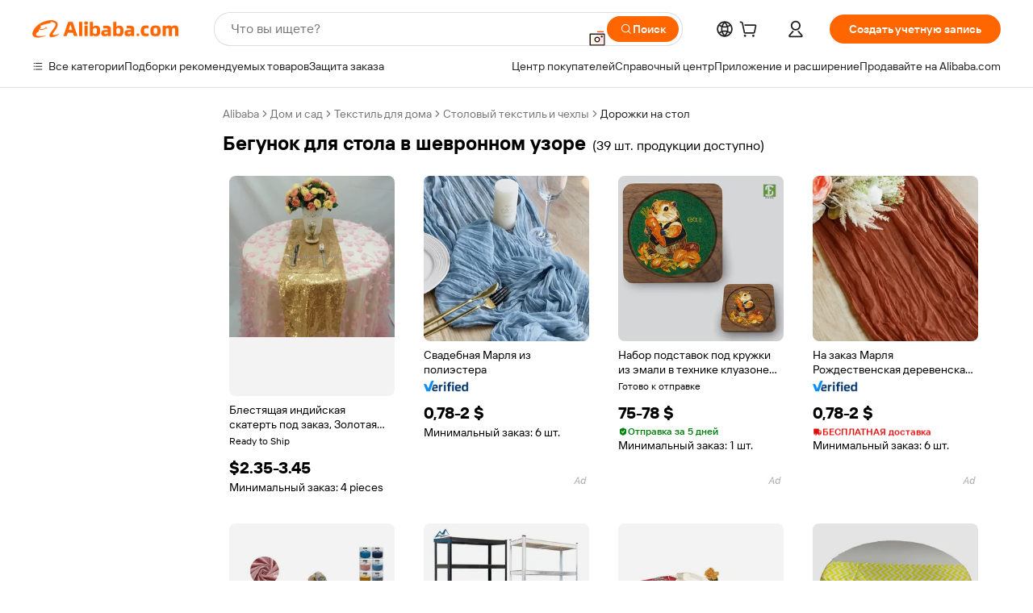

--- FILE ---
content_type: text/html;charset=UTF-8
request_url: https://russian.alibaba.com/g/chevron-table-runner.html
body_size: 190623
content:

<!-- screen_content -->

    <!-- tangram:5410 begin-->
    <!-- tangram:529998 begin-->
    
<!DOCTYPE html>
<html lang="ru" dir="ltr">
  <head>
        <script>
      window.__BB = {
        scene: window.__bb_scene || 'traffic-free-goods'
      };
      window.__BB.BB_CWV_IGNORE = {
          lcp_element: ['#icbu-buyer-pc-top-banner'],
          lcp_url: [],
        };
      window._timing = {}
      window._timing.first_start = Date.now();
      window.needLoginInspiration = Boolean(false);
      // 变量用于标记页面首次可见时间
      let firstVisibleTime = null;
      if (typeof document.hidden !== 'undefined') {
        // 页面首次加载时直接统计
        if (!document.hidden) {
          firstVisibleTime = Date.now();
          window.__BB_timex = 1
        } else {
          // 页面不可见时监听 visibilitychange 事件
          document.addEventListener('visibilitychange', () => {
            if (!document.hidden) {
              firstVisibleTime = Date.now();
              window.__BB_timex = firstVisibleTime - window.performance.timing.navigationStart
              window.__BB.firstVisibleTime = window.__BB_timex
              console.log("Page became visible after "+ window.__BB_timex + " ms");
            }
          }, { once: true });  // 确保只触发一次
        }
      } else {
        console.warn('Page Visibility API is not supported in this browser.');
      }
    </script>
        <meta name="data-spm" content="a2700">
        <meta name="aplus-xplug" content="NONE">
        <meta name="aplus-icbu-disable-umid" content="1">
        <meta name="google-translate-customization" content="9de59014edaf3b99-22e1cf3b5ca21786-g00bb439a5e9e5f8f-f">
    <meta name="yandex-verification" content="25a76ba8e4443bb3" />
    <meta name="msvalidate.01" content="E3FBF0E89B724C30844BF17C59608E8F" />
    <meta name="viewport" content="width=device-width, initial-scale=1.0, maximum-scale=5.0, user-scalable=yes">
        <link rel="preconnect" href="https://s.alicdn.com/" crossorigin>
    <link rel="dns-prefetch" href="https://s.alicdn.com">
                        <link rel="preload" href="https://s.alicdn.com/@g/alilog/??aplus_plugin_icbufront/index.js,mlog/aplus_v2.js" as="script">
        <link rel="preload" href="https://s.alicdn.com/@img/imgextra/i2/O1CN0153JdbU26g4bILVOyC_!!6000000007690-2-tps-418-58.png" as="image">
        <script>
            window.__APLUS_ABRATE__ = {
        perf_group: 'base64cached',
        scene: "traffic-free-goods",
      };
    </script>
    <meta name="aplus-mmstat-timeout" content="15000">
        <meta content="text/html; charset=utf-8" http-equiv="Content-Type">
          <title>Оптовая торговля бегунок для стола в шевронном узоре делает ужин более приятным - Alibaba.com</title>
      <meta name="keywords" content="table runner,cheesecloth table runner,table runner with napkins boho">
      <meta name="description" content="Хотите делать покупки оптом бегунок для стола в шевронном узоре? Пожалуйста, проверьте наш список Настольные бегуны, и вы найдете подходящие настольные бегуны, которые удовлетворят разнообразные потребности покупателей.">
            <meta name="pagetiming-rate" content="9">
      <meta name="pagetiming-resource-rate" content="4">
                    <link rel="canonical" href="https://russian.alibaba.com/g/chevron-table-runner.html">
                              <link rel="alternate" hreflang="fr" href="https://french.alibaba.com/g/chevron-table-runner.html">
                  <link rel="alternate" hreflang="de" href="https://german.alibaba.com/g/chevron-table-runner.html">
                  <link rel="alternate" hreflang="pt" href="https://portuguese.alibaba.com/g/chevron-table-runner.html">
                  <link rel="alternate" hreflang="it" href="https://italian.alibaba.com/g/chevron-table-runner.html">
                  <link rel="alternate" hreflang="es" href="https://spanish.alibaba.com/g/chevron-table-runner.html">
                  <link rel="alternate" hreflang="ru" href="https://russian.alibaba.com/g/chevron-table-runner.html">
                  <link rel="alternate" hreflang="ko" href="https://korean.alibaba.com/g/chevron-table-runner.html">
                  <link rel="alternate" hreflang="ar" href="https://arabic.alibaba.com/g/chevron-table-runner.html">
                  <link rel="alternate" hreflang="ja" href="https://japanese.alibaba.com/g/chevron-table-runner.html">
                  <link rel="alternate" hreflang="tr" href="https://turkish.alibaba.com/g/chevron-table-runner.html">
                  <link rel="alternate" hreflang="th" href="https://thai.alibaba.com/g/chevron-table-runner.html">
                  <link rel="alternate" hreflang="vi" href="https://vietnamese.alibaba.com/g/chevron-table-runner.html">
                  <link rel="alternate" hreflang="nl" href="https://dutch.alibaba.com/g/chevron-table-runner.html">
                  <link rel="alternate" hreflang="he" href="https://hebrew.alibaba.com/g/chevron-table-runner.html">
                  <link rel="alternate" hreflang="id" href="https://indonesian.alibaba.com/g/chevron-table-runner.html">
                  <link rel="alternate" hreflang="hi" href="https://hindi.alibaba.com/g/chevron-table-runner.html">
                  <link rel="alternate" hreflang="en" href="https://www.alibaba.com/showroom/chevron-table-runner.html">
                  <link rel="alternate" hreflang="zh" href="https://chinese.alibaba.com/g/chevron-table-runner.html">
                  <link rel="alternate" hreflang="x-default" href="https://www.alibaba.com/showroom/chevron-table-runner.html">
                                        <script>
      // Aplus 配置自动打点
      var queue = window.goldlog_queue || (window.goldlog_queue = []);
      var tags = ["button", "a", "div", "span", "i", "svg", "input", "li", "tr"];
      queue.push(
        {
          action: 'goldlog.appendMetaInfo',
          arguments: [
            'aplus-auto-exp',
            [
              {
                logkey: '/sc.ug_msite.new_product_exp',
                cssSelector: '[data-spm-exp]',
                props: ["data-spm-exp"],
              },
              {
                logkey: '/sc.ug_pc.seolist_product_exp',
                cssSelector: '.traffic-card-gallery',
                props: ["data-spm-exp"],
              }
            ]
          ]
        }
      )
      queue.push({
        action: 'goldlog.setMetaInfo',
        arguments: ['aplus-auto-clk', JSON.stringify(tags.map(tag =>({
          "logkey": "/sc.ug_msite.new_product_clk",
          tag,
          "filter": "data-spm-clk",
          "props": ["data-spm-clk"]
        })))],
      });
    </script>
  </head>
  <div id="icbu-header"><div id="the-new-header" data-version="4.4.0" data-tnh-auto-exp="tnh-expose" data-scenes="search-products" style="position: relative;background-color: #fff;border-bottom: 1px solid #ddd;box-sizing: border-box; font-family:Inter,SF Pro Text,Roboto,Helvetica Neue,Helvetica,Tahoma,Arial,PingFang SC,Microsoft YaHei;"><div style="display: flex;align-items:center;height: 72px;min-width: 1200px;max-width: 1580px;margin: 0 auto;padding: 0 40px;box-sizing: border-box;"><img style="height: 29px; width: 209px;" src="https://s.alicdn.com/@img/imgextra/i2/O1CN0153JdbU26g4bILVOyC_!!6000000007690-2-tps-418-58.png" alt="" /></div><div style="min-width: 1200px;max-width: 1580px;margin: 0 auto;overflow: hidden;font-size: 14px;display: flex;justify-content: space-between;padding: 0 40px;box-sizing: border-box;"><div style="display: flex; align-items: center; justify-content: space-between"><div style="position: relative; height: 36px; padding: 0 28px 0 20px">All categories</div><div style="position: relative; height: 36px; padding-right: 28px">Featured selections</div><div style="position: relative; height: 36px">Trade Assurance</div></div><div style="display: flex; align-items: center; justify-content: space-between"><div style="position: relative; height: 36px; padding-right: 28px">Buyer Central</div><div style="position: relative; height: 36px; padding-right: 28px">Help Center</div><div style="position: relative; height: 36px; padding-right: 28px">Get the app</div><div style="position: relative; height: 36px">Become a supplier</div></div></div></div></div></div>
  <body data-spm="7724857" style="min-height: calc(100vh + 1px)"><script 
id="beacon-aplus"   
src="//s.alicdn.com/@g/alilog/??aplus_plugin_icbufront/index.js,mlog/aplus_v2.js"
exparams="aplus=async&userid=&aplus&ali_beacon_id=&ali_apache_id=&ali_apache_track=&ali_apache_tracktmp=&eagleeye_traceid=2101c5c317696401665655706e0bc8&ip=3%2e129%2e59%2e42&dmtrack_c={ali%5fresin%5ftrace%3dse%5frst%3dnull%7csp%5fviewtype%3dY%7cset%3d3%7cser%3d1007%7cpageId%3d306ffbb0bd764ff3b908e23d1bfe6f47%7cm%5fpageid%3dnull%7cpvmi%3dff6ee8aaaf4d406a816ff6bc6eaae6cf%7csek%5fsepd%3d%25D0%25B1%25D0%25B5%25D0%25B3%25D1%2583%25D0%25BD%25D0%25BE%25D0%25BA%2b%25D0%25B4%25D0%25BB%25D1%258F%2b%25D1%2581%25D1%2582%25D0%25BE%25D0%25BB%25D0%25B0%2b%25D0%25B2%2b%25D1%2588%25D0%25B5%25D0%25B2%25D1%2580%25D0%25BE%25D0%25BD%25D0%25BD%25D0%25BE%25D0%25BC%2b%25D1%2583%25D0%25B7%25D0%25BE%25D1%2580%25D0%25B5%7csek%3dchevron%2btable%2brunner%7cse%5fpn%3d1%7cp4pid%3d4b5b6ddc%2d2532%2d496a%2d8e8f%2d8af1a1dc5a2b%7csclkid%3dnull%7cforecast%5fpost%5fcate%3dnull%7cseo%5fnew%5fuser%5fflag%3dfalse%7ccategoryId%3d152213%7cseo%5fsearch%5fmodel%5fupgrade%5fv2%3d2025070801%7cseo%5fmodule%5fcard%5f20240624%3d202406242%7clong%5ftext%5fgoogle%5ftranslate%5fv2%3d2407142%7cseo%5fcontent%5ftd%5fbottom%5ftext%5fupdate%5fkey%3d2025070801%7cseo%5fsearch%5fmodel%5fupgrade%5fv3%3d2025072201%7cseo%5fsearch%5fmodel%5fmulti%5fupgrade%5fv3%3d2025081101%7cdamo%5falt%5freplace%3dnull%7cwap%5fcross%3d2007659%7cwap%5fcs%5faction%3d2005494%7cAPP%5fVisitor%5fActive%3d26703%7cseo%5fshowroom%5fgoods%5fmix%3d2005244%7cpc%5fcard%5fchore%3d2026011500%7cseo%5fdefault%5fcached%5flong%5ftext%5ffrom%5fnew%5fkeyword%5fstep%3d2024122502%7cshowroom%5fgeneral%5ftemplate%3d2005292%7cshowroom%5freview%3d20230308%7cwap%5fcs%5ftext%3dnull%7cstructured%5fdata%3d2025052702%7cseo%5fmulti%5fstyle%5ftext%5fupdate%3d2511181%7cpc%5fnew%5fheader%3dnull%7cseo%5fmeta%5fcate%5ftemplate%5fv1%3d2025042401%7cseo%5fmeta%5ftd%5fsearch%5fkeyword%5fstep%5fv1%3d2025040999%7cshowroom%5fft%5flong%5ftext%5fbaks%3d80802%7cAPP%5fGrowing%5fBuyer%5fHigh%5fIntent%5fActive%3d25488%7cshowroom%5fpc%5fv2019%3d2104%7cAPP%5fProspecting%5fBuyer%3d26712%7ccache%5fcontrol%3d2481986%7cAPP%5fChurned%5fCore%5fBuyer%3d25463%7cseo%5fdefault%5fcached%5flong%5ftext%5fstep%3d24110802%7camp%5flighthouse%5fscore%5fimage%3d19657%7cseo%5fft%5ftranslate%5fgemini%3d25012003%7cwap%5fnode%5fssr%3d2015725%7cdataphant%5fopen%3d27030%7clongtext%5fmulti%5fstyle%5fexpand%5frussian%3d2510141%7cseo%5flongtext%5fgoogle%5fdata%5fsection%3d25021702%7cindustry%5fpopular%5ffloor%3dnull%7cwap%5fad%5fgoods%5fproduct%5finterval%3dnull%7cseo%5fgoods%5fbootom%5fwholesale%5flink%3d2486162%7cseo%5fkeyword%5faatest%3d2%7cseo%5fmiddle%5fwholesale%5flink%3dnull%7cft%5flong%5ftext%5fenpand%5fstep2%3d121602%7cseo%5fft%5flongtext%5fexpand%5fstep3%3d25012102%7cseo%5fwap%5fheadercard%3d2006288%7cAPP%5fChurned%5fInactive%5fVisitor%3d25497%7cAPP%5fGrowing%5fBuyer%5fHigh%5fIntent%5fInactive%3d25481%7cseo%5fmeta%5ftd%5fmulti%5fkey%3d2025061801%7ctop%5frecommend%5f20250120%3d202501201%7clongtext%5fmulti%5fstyle%5fexpand%5ffrench%5fcopy%3d25091802%7clongtext%5fmulti%5fstyle%5fexpand%5ffrench%5fcopy%5fcopy%3d25092502%7clong%5ftext%5fpaa%3d220831%7cseo%5ffloor%5fexp%3dnull%7cseo%5fshowroom%5falgo%5flink%3d17764%7cseo%5fmeta%5ftd%5faib%5fgeneral%5fkey%3d2025091900%7ccountry%5findustry%3d202311033%7cpc%5ffree%5fswitchtosearch%3d2020529%7cshowroom%5fft%5flong%5ftext%5fenpand%5fstep1%3d101102%7cseo%5fshowroom%5fnorel%3dnull%7cplp%5fstyle%5f25%5fpc%3d202505222%7cseo%5fggs%5flayer%3d10011%7cquery%5fmutil%5flang%5ftranslate%3d2025060300%7cseo%5fsearch%5fmulti%5fsearch%5ftype%5fv2%3d2026012200%7cAPP%5fChurned%5fBuyer%3d25468%7cstream%5frender%5fperf%5fopt%3d2309181%7cwap%5fgoods%3d2007383%7cseo%5fshowroom%5fsimilar%5f20240614%3d202406142%7cchinese%5fopen%3d6307%7cquery%5fgpt%5ftranslate%3d20240820%7cad%5fproduct%5finterval%3dnull%7camp%5fto%5fpwa%3d2007359%7cplp%5faib%5fmulti%5fai%5fmeta%3d20250401%7cwap%5fsupplier%5fcontent%3dnull%7cpc%5ffree%5frefactoring%3d20220315%7csso%5foem%5ffloor%3d30031%7cAPP%5fGrowing%5fBuyer%5fInactive%3d25476%7cseo%5fpc%5fnew%5fview%5f20240807%3d202408072%7cseo%5fbottom%5ftext%5fentity%5fkey%5fcopy%3d2025062400%7cstream%5frender%3d433763%7cseo%5fmodule%5fcard%5f20240424%3d202404241%7cseo%5ftitle%5freplace%5f20191226%3d5841%7clongtext%5fmulti%5fstyle%5fexpand%3d25090802%7cgoogleweblight%3d6516%7clighthouse%5fbase64%3d2005760%7cAPP%5fProspecting%5fBuyer%5fActive%3d26716%7cad%5fgoods%5fproduct%5finterval%3dnull%7cseo%5fbottom%5fdeep%5fextend%5fkw%5fkey%3d2025071101%7clongtext%5fmulti%5fstyle%5fexpand%5fturkish%3d25102801%7cilink%5fuv%3d20240911%7cwap%5flist%5fwakeup%3d2005832%7ctpp%5fcrosslink%5fpc%3d20205311%7cseo%5ftop%5fbooth%3d18501%7cAPP%5fGrowing%5fBuyer%5fLess%5fActive%3d25472%7cseo%5fsearch%5fmodel%5fupgrade%5frank%3d2025092401%7cgoodslayer%3d7977%7cft%5flong%5ftext%5ftranslate%5fexpand%5fstep1%3d24110802%7cseo%5fheaderstyle%5ftraffic%5fkey%5fv1%3d2025072100%7ccrosslink%5fswitch%3d2008141%7cp4p%5foutline%3d20240328%7cseo%5fmeta%5ftd%5faib%5fv2%5fkey%3d2025091800%7crts%5fmulti%3d2008404%7cseo%5fad%5foptimization%5fkey%5fv2%3d2025072301%7cAPP%5fVisitor%5fLess%5fActive%3d26698%7cseo%5fsearch%5franker%5fid%3d2025112401%7cplp%5fstyle%5f25%3d202505192%7ccdn%5fvm%3d2007368%7cwap%5fad%5fproduct%5finterval%3dnull%7cseo%5fsearch%5fmodel%5fmulti%5fupgrade%5frank%3d2025092401%7cpc%5fcard%5fshare%3d2025081201%7cAPP%5fGrowing%5fBuyer%5fHigh%5fIntent%5fLess%5fActive%3d25480%7cgoods%5ftitle%5fsubstitute%3d9619%7cwap%5fscreen%5fexp%3d2025081400%7creact%5fheader%5ftest%3d202502182%7cpc%5fcs%5fcolor%3d2005788%7cshowroom%5fft%5flong%5ftext%5ftest%3d72502%7cone%5ftap%5flogin%5fABTest%3d202308153%7cseo%5fhyh%5fshow%5ftags%3dnull%7cplp%5fstructured%5fdata%3d2508182%7cguide%5fdelete%3d2008526%7cseo%5findustry%5ftemplate%3dnull%7cseo%5fmeta%5ftd%5fmulti%5fes%5fkey%3d2025073101%7cseo%5fshowroom%5fdata%5fmix%3d19888%7csso%5ftop%5franking%5ffloor%3d20031%7cseo%5ftd%5fdeep%5fupgrade%5fkey%5fv3%3d2025081101%7cwap%5fue%5fone%3d2025111401%7cshowroom%5fto%5frts%5flink%3d2008480%7ccountrysearch%5ftest%3dnull%7cshowroom%5flist%5fnew%5farrival%3d2811002%7cchannel%5famp%5fto%5fpwa%3d2008435%7cseo%5fmulti%5fstyles%5flong%5ftext%3d2503172%7cseo%5fmeta%5ftext%5fmutli%5fcate%5ftemplate%5fv1%3d2025080800%7cseo%5fdefault%5fcached%5fmutil%5flong%5ftext%5fstep%3d24110436%7cseo%5faction%5fpoint%5ftype%3d22823%7cseo%5faib%5ftd%5flaunch%5f20240828%5fcopy%3d202408282%7cseo%5fshowroom%5fwholesale%5flink%3d2486142%7cseo%5fperf%5fimprove%3d2023999%7cseo%5fwap%5flist%5fbounce%5f01%3d2063%7cseo%5fwap%5flist%5fbounce%5f02%3d2128%7cAPP%5fGrowing%5fBuyer%5fActive%3d25492%7cvideolayer%3dnull%7cvideo%5fplay%3dnull%7cwap%5fcard%5fchore%3d2026011601%7cAPP%5fChurned%5fMember%5fInactive%3d25501%7cseo%5fgoogle%5fnew%5fstruct%3d438326%7cicbu%5falgo%5fp4p%5fseo%5fad%3d2025072301%7ctpp%5ftrace%3dseoKeyword%2dseoKeyword%5fv3%2dbase%2dORIGINAL}&pageid=03813b2a2101df001769640166&hn=ensearchweb033001223000%2erg%2dus%2deast%2eus44&asid=AQAAAADmkHpplGPKMQAAAAD6ECI9raocwQ==&treq=&tres=" async>
</script>
            <style>body{background-color:white;}.no-scrollbar.il-sticky.il-top-0.il-max-h-\[100vh\].il-w-\[200px\].il-flex-shrink-0.il-flex-grow-0.il-overflow-y-scroll{background-color:#FFF;padding-left:12px}</style>
                    <!-- tangram:530006 begin-->
<!--  -->
 <style>
   @keyframes il-spin {
     to {
       transform: rotate(360deg);
     }
   }
   @keyframes il-pulse {
     50% {
       opacity: 0.5;
     }
   }
   .traffic-card-gallery {display: flex;position: relative;flex-direction: column;justify-content: flex-start;border-radius: 0.5rem;background-color: #fff;padding: 0.5rem 0.5rem 1rem;overflow: hidden;font-size: 0.75rem;line-height: 1rem;}
   .traffic-card-list {display: flex;position: relative;flex-direction: row;justify-content: flex-start;border-bottom-width: 1px;background-color: #fff;padding: 1rem;height: 292px;overflow: hidden;font-size: 0.75rem;line-height: 1rem;}
   .product-price {
     b {
       font-size: 22px;
     }
   }
   .skel-loading {
       animation: il-pulse 2s cubic-bezier(0.4, 0, 0.6, 1) infinite;background-color: hsl(60, 4.8%, 95.9%);
   }
 </style>
<div id="first-cached-card">
  <div style="box-sizing:border-box;display: flex;position: absolute;left: 0;right: 0;margin: 0 auto;z-index: 1;min-width: 1200px;max-width: 1580px;padding: 0.75rem 3.25rem 0;pointer-events: none;">
    <!--页面左侧区域-->
    <div style="width: 200px;padding-top: 1rem;padding-left:12px; background-color: #fff;border-radius: 0.25rem">
      <div class="skel-loading" style="height: 1.5rem;width: 50%;border-radius: 0.25rem;"></div>
      <div style="margin-top: 1rem;margin-bottom: 1rem;">
        <div class="skel-loading" style="height: 1rem;width: calc(100% * 5 / 6);"></div>
        <div
          class="skel-loading"
          style="margin-top: 1rem;height: 1rem;width: calc(100% * 8 / 12);"
        ></div>
        <div class="skel-loading" style="margin-top: 1rem;height: 1rem;width: 75%;"></div>
        <div
          class="skel-loading"
          style="margin-top: 1rem;height: 1rem;width: calc(100% * 7 / 12);"
        ></div>
      </div>
      <div class="skel-loading" style="height: 1.5rem;width: 50%;border-radius: 0.25rem;"></div>
      <div style="margin-top: 1rem;margin-bottom: 1rem;">
        <div class="skel-loading" style="height: 1rem;width: calc(100% * 5 / 6);"></div>
        <div
          class="skel-loading"
          style="margin-top: 1rem;height: 1rem;width: calc(100% * 8 / 12);"
        ></div>
        <div class="skel-loading" style="margin-top: 1rem;height: 1rem;width: 75%;"></div>
        <div
          class="skel-loading"
          style="margin-top: 1rem;height: 1rem;width: calc(100% * 7 / 12);"
        ></div>
      </div>
      <div class="skel-loading" style="height: 1.5rem;width: 50%;border-radius: 0.25rem;"></div>
      <div style="margin-top: 1rem;margin-bottom: 1rem;">
        <div class="skel-loading" style="height: 1rem;width: calc(100% * 5 / 6);"></div>
        <div
          class="skel-loading"
          style="margin-top: 1rem;height: 1rem;width: calc(100% * 8 / 12);"
        ></div>
        <div class="skel-loading" style="margin-top: 1rem;height: 1rem;width: 75%;"></div>
        <div
          class="skel-loading"
          style="margin-top: 1rem;height: 1rem;width: calc(100% * 7 / 12);"
        ></div>
      </div>
      <div class="skel-loading" style="height: 1.5rem;width: 50%;border-radius: 0.25rem;"></div>
      <div style="margin-top: 1rem;margin-bottom: 1rem;">
        <div class="skel-loading" style="height: 1rem;width: calc(100% * 5 / 6);"></div>
        <div
          class="skel-loading"
          style="margin-top: 1rem;height: 1rem;width: calc(100% * 8 / 12);"
        ></div>
        <div class="skel-loading" style="margin-top: 1rem;height: 1rem;width: 75%;"></div>
        <div
          class="skel-loading"
          style="margin-top: 1rem;height: 1rem;width: calc(100% * 7 / 12);"
        ></div>
      </div>
      <div class="skel-loading" style="height: 1.5rem;width: 50%;border-radius: 0.25rem;"></div>
      <div style="margin-top: 1rem;margin-bottom: 1rem;">
        <div class="skel-loading" style="height: 1rem;width: calc(100% * 5 / 6);"></div>
        <div
          class="skel-loading"
          style="margin-top: 1rem;height: 1rem;width: calc(100% * 8 / 12);"
        ></div>
        <div class="skel-loading" style="margin-top: 1rem;height: 1rem;width: 75%;"></div>
        <div
          class="skel-loading"
          style="margin-top: 1rem;height: 1rem;width: calc(100% * 7 / 12);"
        ></div>
      </div>
      <div class="skel-loading" style="height: 1.5rem;width: 50%;border-radius: 0.25rem;"></div>
      <div style="margin-top: 1rem;margin-bottom: 1rem;">
        <div class="skel-loading" style="height: 1rem;width: calc(100% * 5 / 6);"></div>
        <div
          class="skel-loading"
          style="margin-top: 1rem;height: 1rem;width: calc(100% * 8 / 12);"
        ></div>
        <div class="skel-loading" style="margin-top: 1rem;height: 1rem;width: 75%;"></div>
        <div
          class="skel-loading"
          style="margin-top: 1rem;height: 1rem;width: calc(100% * 7 / 12);"
        ></div>
      </div>
    </div>
    <!--页面主体区域-->
    <div style="flex: 1 1 0%; overflow: hidden;padding: 0.5rem 0.5rem 0.5rem 1.5rem">
      <div style="height: 1.25rem;margin-bottom: 1rem;"></div>
      <!-- keywords -->
      <div style="margin-bottom: 1rem;height: 1.75rem;font-weight: 700;font-size: 1.25rem;line-height: 1.75rem;"></div>
      <!-- longtext -->
            <div style="width: calc(25% - 0.9rem);pointer-events: auto">
        <div class="traffic-card-gallery">
          <!-- ProductImage -->
          <a href="//www.alibaba.com/product-detail/Shining-Indian-Table-Runner-Customized-Gold_60427924338.html?from=SEO" target="_blank" style="position: relative;margin-bottom: 0.5rem;aspect-ratio: 1;overflow: hidden;border-radius: 0.5rem;">
            <div style="display: flex; overflow: hidden">
              <div style="position: relative;margin: 0;width: 100%;min-width: 0;flex-shrink: 0;flex-grow: 0;flex-basis: 100%;padding: 0;">
                <img style="position: relative; aspect-ratio: 1; width: 100%" src="[data-uri]" loading="eager" />
                <div style="position: absolute;left: 0;bottom: 0;right: 0;top: 0;background-color: #000;opacity: 0.05;"></div>
              </div>
            </div>
          </a>
          <div style="display: flex;flex: 1 1 0%;flex-direction: column;justify-content: space-between;">
            <div>
              <a class="skel-loading" style="margin-top: 0.5rem;display:inline-block;width:100%;height:1rem;" href="//www.alibaba.com/product-detail/Shining-Indian-Table-Runner-Customized-Gold_60427924338.html" target="_blank"></a>
              <a class="skel-loading" style="margin-top: 0.125rem;display:inline-block;width:100%;height:1rem;" href="//www.alibaba.com/product-detail/Shining-Indian-Table-Runner-Customized-Gold_60427924338.html" target="_blank"></a>
              <div class="skel-loading" style="margin-top: 0.25rem;height:1.625rem;width:75%"></div>
              <div class="skel-loading" style="margin-top: 0.5rem;height: 1rem;width:50%"></div>
              <div class="skel-loading" style="margin-top:0.25rem;height:1rem;width:25%"></div>
            </div>
          </div>

        </div>
      </div>

    </div>
  </div>
</div>
<!-- tangram:530006 end-->
            <style>.component-left-filter-callback{display:flex;position:relative;margin-top:10px;height:1200px}.component-left-filter-callback img{width:200px}.component-left-filter-callback i{position:absolute;top:5%;left:50%}.related-search-wrapper{padding:var(--spacing-pc-s);--tw-bg-opacity: 1;background-color:rgba(255,255,255,var(--tw-bg-opacity, 1))}.related-search-wrapper .related-search-box{margin:12px 16px}.related-search-wrapper .related-search-box .related-search-title{display:inline;float:start;color:#666;word-wrap:break-word;margin-right:12px;width:13%}.related-search-wrapper .related-search-box .related-search-content{display:flex;flex-wrap:wrap}.related-search-wrapper .related-search-box .related-search-content .related-search-link{margin-right:12px;width:23%;overflow:hidden;color:#666;text-overflow:ellipsis;white-space:nowrap}.product-title img{margin-right:var(--spacing-pc-s);display:inline-block;height:var(--spacing-pc-l);vertical-align:sub}.product-price b{font-size:22px}.similar-icon{position:absolute;bottom:12px;z-index:2;right:12px}.rfq-card{display:inline-block;position:relative;box-sizing:border-box;margin-bottom:36px}.rfq-card .rfq-card-content{display:flex;position:relative;flex-direction:column;align-items:flex-start;background-size:cover;background-color:#fff;padding:12px;width:100%;height:100%}.rfq-card .rfq-card-content .rfq-card-icon{margin-top:50px}.rfq-card .rfq-card-content .rfq-card-icon img{width:45px}.rfq-card .rfq-card-content .rfq-card-top-title{margin-top:14px;color:#222;font-weight:400;font-size:16px}.rfq-card .rfq-card-content .rfq-card-title{margin-top:24px;color:#333;font-weight:800;font-size:20px}.rfq-card .rfq-card-content .rfq-card-input-box{margin-top:24px;width:100%}.rfq-card .rfq-card-content .rfq-card-input-box textarea{box-sizing:border-box;border:1px solid #ddd;border-radius:4px;background-color:#fff;padding:9px 12px;width:100%;height:88px;resize:none;color:#666;font-weight:400;font-size:13px;font-family:inherit}.rfq-card .rfq-card-content .rfq-card-button{margin-top:24px;border:1px solid #666;border-radius:16px;background-color:#fff;width:67%;color:#000;font-weight:700;font-size:14px;line-height:30px;text-align:center}[data-modulename^=ProductList-] div{contain-intrinsic-size:auto 500px}.traffic-card-gallery:hover{z-index:10}.traffic-card-gallery{position:relative;display:flex;flex-direction:column;justify-content:flex-start;overflow:hidden;border-radius:var(--radius-pc-m);--tw-bg-opacity: 1;background-color:rgba(255,255,255,var(--tw-bg-opacity, 1));padding:var(--spacing-pc-s);font-size:var(--text-pc-caption-size);line-height:var(--text-pc-caption-line-height);transition-property:box-shadow;transition-timing-function:cubic-bezier(.4,0,.2,1);transition-duration:.15s;transition-duration:var(--duration-short4);animation-duration:var(--duration-short4)}.traffic-card-list{position:relative;display:flex;height:292px;flex-direction:row;justify-content:flex-start;overflow:hidden;border-bottom-width:1px;--tw-bg-opacity: 1;background-color:rgba(255,255,255,var(--tw-bg-opacity, 1));padding:var(--spacing-pc-l);font-size:var(--text-pc-caption-size);line-height:var(--text-pc-caption-line-height)}.traffic-card-g-industry{position:relative;border-radius:var(--radius-pc-s);--tw-bg-opacity: 1;background-color:rgba(255,255,255,var(--tw-bg-opacity, 1));padding-bottom:var(--spacing-pc-m);padding-right:var(--spacing-pc-m);padding-left:var(--spacing-pc-m);padding-top:var(--spacing-pc-xl);font-size:var(--text-pc-body-size);line-height:var(--text-pc-body-line-height)}.module-filter-section-wrapper{max-height:none!important;overflow-x:hidden}:root{--color-brand-secondary: #FA6400;--color-semantic-promotion: #DE0505;--color-neutral-text: #222;--color-neutral-placeholder: #767676;--color-neutral-border: #DDD;--color-neutral-background: #F4F4F4;--color-neutral-container: #F8F8F8;--color-neutral-white: #FFF;--font-weight-regular: 400;--font-weight-semibold: 600;--font-weight-bold: 700;--duration-short4: .2s;--duration-medium2: .3s;--easing-in-out: cubic-bezier(.2, 0, .38, 1);--text-pc-display-s-size: 28px;--text-pc-display-s-line-height: 38px;--text-pc-heading-l-size: 24px;--text-pc-heading-l-line-height: 32px;--text-pc-heading-m-size: 20px;--text-pc-heading-m-line-height: 26px;--text-pc-heading-s-size: 16px;--text-pc-heading-s-line-height: 22px;--text-pc-body-size: 14px;--text-pc-body-line-height: 18px;--text-pc-caption-size: 12px;--text-pc-caption-line-height: 16px;--spacing-pc-none: 0px;--spacing-pc-xxs: 2px;--spacing-pc-xs: 4px;--spacing-pc-s: 8px;--spacing-pc-m: 12px;--spacing-pc-l: 16px;--spacing-pc-xl: 20px;--spacing-pc-xxl: 24px;--spacing-pc-3xl: 28px;--spacing-pc-4xl: 32px;--spacing-pc-5xl: 36px;--spacing-pc-6xl: 40px;--spacing-pc-7xl: 48px;--radius-pc-none: 0px;--radius-pc-xxs: 2px;--radius-pc-xs: 4px;--radius-pc-s: 8px;--radius-pc-m: 12px;--radius-pc-l: 16px;--radius-pc-full: 9999px;--shadow-pc-s: 0px 0px 4px 0px rgba(0, 0, 0, .05), 0px 1px 10px 0px rgba(0, 0, 0, .07)}*,:before,:after{--tw-translate-x: 0;--tw-translate-y: 0;--tw-rotate: 0;--tw-skew-x: 0;--tw-skew-y: 0;--tw-scale-x: 1;--tw-scale-y: 1;--tw-ring-inset: ;--tw-ring-offset-width: 0px;--tw-ring-offset-color: #fff;--tw-ring-color: rgba(59, 130, 246, .5);--tw-ring-offset-shadow: 0 0 rgba(0,0,0,0);--tw-ring-shadow: 0 0 rgba(0,0,0,0);--tw-shadow: 0 0 rgba(0,0,0,0)}::backdrop{--tw-translate-x: 0;--tw-translate-y: 0;--tw-rotate: 0;--tw-skew-x: 0;--tw-skew-y: 0;--tw-scale-x: 1;--tw-scale-y: 1;--tw-ring-inset: ;--tw-ring-offset-width: 0px;--tw-ring-offset-color: #fff;--tw-ring-color: rgba(59, 130, 246, .5);--tw-ring-offset-shadow: 0 0 rgba(0,0,0,0);--tw-ring-shadow: 0 0 rgba(0,0,0,0);--tw-shadow: 0 0 rgba(0,0,0,0)}/*! tailwindcss v3.4.17 | MIT License | https://tailwindcss.com
 */*,:before,:after{box-sizing:border-box;border-width:0;border-style:solid;border-color:#e5e7eb}html,:host{line-height:1.5;-webkit-text-size-adjust:100%;-moz-tab-size:4;-o-tab-size:4;tab-size:4;font-family:Alibaba B2B Sans,-apple-system,BlinkMacSystemFont,Segoe UI,Roboto,Helvetica Neue,Arial,sans-serif;font-feature-settings:normal;font-variation-settings:normal;-webkit-tap-highlight-color:transparent}body{margin:0;line-height:inherit}hr{height:0;color:inherit;border-top-width:1px}abbr:where([title]){text-decoration:underline;-webkit-text-decoration:underline dotted;text-decoration:underline dotted}h1,h2,h3,h4,h5,h6{font-size:inherit;font-weight:inherit}a{color:inherit;text-decoration:inherit}b,strong{font-weight:bolder}code,kbd,samp,pre{font-family:ui-monospace,SFMono-Regular,Menlo,Monaco,Consolas,Liberation Mono,Courier New,monospace;font-feature-settings:normal;font-variation-settings:normal;font-size:1em}small{font-size:80%}sub,sup{font-size:75%;line-height:0;position:relative;vertical-align:baseline}sub{bottom:-.25em}sup{top:-.5em}table{text-indent:0;border-color:inherit;border-collapse:collapse}button,input,optgroup,select,textarea{font-family:inherit;font-feature-settings:inherit;font-variation-settings:inherit;font-size:100%;font-weight:inherit;line-height:inherit;letter-spacing:inherit;color:inherit;margin:0;padding:0}button,select{text-transform:none}button,input:where([type=button]),input:where([type=reset]),input:where([type=submit]){-webkit-appearance:button;background-color:transparent;background-image:none}:-moz-focusring{outline:auto}:-moz-ui-invalid{box-shadow:none}progress{vertical-align:baseline}::-webkit-inner-spin-button,::-webkit-outer-spin-button{height:auto}[type=search]{-webkit-appearance:textfield;outline-offset:-2px}::-webkit-search-decoration{-webkit-appearance:none}::-webkit-file-upload-button{-webkit-appearance:button;font:inherit}summary{display:list-item}blockquote,dl,dd,h1,h2,h3,h4,h5,h6,hr,figure,p,pre{margin:0}fieldset{margin:0;padding:0}legend{padding:0}ol,ul,menu{list-style:none;margin:0;padding:0}dialog{padding:0}textarea{resize:vertical}input::-moz-placeholder,textarea::-moz-placeholder{opacity:1;color:#9ca3af}input::placeholder,textarea::placeholder{opacity:1;color:#9ca3af}button,[role=button]{cursor:pointer}:disabled{cursor:default}img,svg,video,canvas,audio,iframe,embed,object{display:block;vertical-align:middle}img,video{max-width:100%;height:auto}[hidden]:where(:not([hidden=until-found])){display:none}.il-sr-only{position:absolute;width:1px;height:1px;padding:0;margin:-1px;overflow:hidden;clip:rect(0,0,0,0);white-space:nowrap;border-width:0}.il-pointer-events-none{pointer-events:none}.il-invisible{visibility:hidden}.il-fixed{position:fixed}.il-absolute{position:absolute}.il-relative{position:relative}.il-sticky{position:sticky}.il-inset-0{top:var(--spacing-pc-none);right:var(--spacing-pc-none);bottom:var(--spacing-pc-none);left:var(--spacing-pc-none)}.il--bottom-12{bottom:calc(var(--spacing-pc-7xl) * -1)}.il--top-12{top:calc(var(--spacing-pc-7xl) * -1)}.il-bottom-0{bottom:var(--spacing-pc-none)}.il-bottom-10{bottom:var(--spacing-pc-6xl)}.il-bottom-2{bottom:var(--spacing-pc-s)}.il-bottom-3{bottom:var(--spacing-pc-m)}.il-bottom-4{bottom:var(--spacing-pc-l)}.il-end-0{right:var(--spacing-pc-none)}.il-end-2{right:var(--spacing-pc-s)}.il-end-3{right:var(--spacing-pc-m)}.il-end-4{right:var(--spacing-pc-l)}.il-left-0{left:var(--spacing-pc-none)}.il-left-3{left:var(--spacing-pc-m)}.il-right-0{right:var(--spacing-pc-none)}.il-right-2{right:var(--spacing-pc-s)}.il-right-3{right:var(--spacing-pc-m)}.il-start-0{left:var(--spacing-pc-none)}.il-start-1\/2{left:50%}.il-start-2{left:var(--spacing-pc-s)}.il-start-3{left:var(--spacing-pc-m)}.il-start-\[50\%\]{left:50%}.il-top-0{top:var(--spacing-pc-none)}.il-top-1\/2{top:50%}.il-top-16{top:64px}.il-top-4{top:var(--spacing-pc-l)}.il-top-\[50\%\]{top:50%}.il-top-full{top:100%}.il-z-0{z-index:0}.il-z-10{z-index:10}.il-z-50{z-index:50}.il-z-\[1\]{z-index:1}.il-z-\[9999\]{z-index:9999}.il-col-span-4{grid-column:span 4 / span 4}.il-m-0{margin:var(--spacing-pc-none)}.il-m-3{margin:var(--spacing-pc-m)}.il-m-auto{margin:auto}.il-mx-auto{margin-left:auto;margin-right:auto}.il-my-3{margin-top:var(--spacing-pc-m);margin-bottom:var(--spacing-pc-m)}.il-my-5{margin-top:var(--spacing-pc-xl);margin-bottom:var(--spacing-pc-xl)}.il-my-auto{margin-top:auto;margin-bottom:auto}.\!il-mb-4{margin-bottom:var(--spacing-pc-l)!important}.il--mt-4{margin-top:calc(var(--spacing-pc-l) * -1)}.il-mb-0{margin-bottom:var(--spacing-pc-none)}.il-mb-1{margin-bottom:var(--spacing-pc-xs)}.il-mb-2{margin-bottom:var(--spacing-pc-s)}.il-mb-3{margin-bottom:var(--spacing-pc-m)}.il-mb-4{margin-bottom:var(--spacing-pc-l)}.il-mb-5{margin-bottom:var(--spacing-pc-xl)}.il-mb-6{margin-bottom:var(--spacing-pc-xxl)}.il-mb-8{margin-bottom:var(--spacing-pc-4xl)}.il-mb-\[-0\.75rem\]{margin-bottom:-.75rem}.il-mb-\[0\.125rem\]{margin-bottom:.125rem}.il-me-1{margin-right:var(--spacing-pc-xs)}.il-me-2{margin-right:var(--spacing-pc-s)}.il-me-3{margin-right:var(--spacing-pc-m)}.il-me-\[2px\]{margin-right:2px}.il-me-auto{margin-right:auto}.il-mr-0\.5{margin-right:var(--spacing-pc-xxs)}.il-mr-1{margin-right:var(--spacing-pc-xs)}.il-mr-2{margin-right:var(--spacing-pc-s)}.il-ms-1{margin-left:var(--spacing-pc-xs)}.il-ms-4{margin-left:var(--spacing-pc-l)}.il-ms-5{margin-left:var(--spacing-pc-xl)}.il-ms-8{margin-left:var(--spacing-pc-4xl)}.il-ms-\[\.375rem\]{margin-left:.375rem}.il-ms-auto{margin-left:auto}.il-mt-0{margin-top:var(--spacing-pc-none)}.il-mt-0\.5{margin-top:var(--spacing-pc-xxs)}.il-mt-1{margin-top:var(--spacing-pc-xs)}.il-mt-2{margin-top:var(--spacing-pc-s)}.il-mt-3{margin-top:var(--spacing-pc-m)}.il-mt-4{margin-top:var(--spacing-pc-l)}.il-mt-6{margin-top:var(--spacing-pc-xxl)}.il-line-clamp-1{overflow:hidden;display:-webkit-box;-webkit-box-orient:vertical;-webkit-line-clamp:1}.il-line-clamp-2{overflow:hidden;display:-webkit-box;-webkit-box-orient:vertical;-webkit-line-clamp:2}.il-line-clamp-6{overflow:hidden;display:-webkit-box;-webkit-box-orient:vertical;-webkit-line-clamp:6}.il-inline-block{display:inline-block}.il-inline{display:inline}.il-flex{display:flex}.il-inline-flex{display:inline-flex}.il-grid{display:grid}.il-aspect-square{aspect-ratio:1 / 1}.il-size-5{width:var(--spacing-pc-xl);height:var(--spacing-pc-xl)}.il-h-1{height:var(--spacing-pc-xs)}.il-h-10{height:var(--spacing-pc-6xl)}.il-h-11{height:44px}.il-h-20{height:80px}.il-h-24{height:96px}.il-h-3{height:var(--spacing-pc-m)}.il-h-3\.5{height:14px}.il-h-4{height:var(--spacing-pc-l)}.il-h-40{height:160px}.il-h-6{height:var(--spacing-pc-xxl)}.il-h-8{height:var(--spacing-pc-4xl)}.il-h-9{height:var(--spacing-pc-5xl)}.il-h-\[10px\]{height:10px}.il-h-\[150px\]{height:150px}.il-h-\[152px\]{height:152px}.il-h-\[18\.25rem\]{height:18.25rem}.il-h-\[292px\]{height:292px}.il-h-\[600px\]{height:600px}.il-h-auto{height:auto}.il-h-fit{height:-moz-fit-content;height:fit-content}.il-h-full{height:100%}.il-h-screen{height:100vh}.il-max-h-\[100vh\]{max-height:100vh}.il-w-1\/2{width:50%}.il-w-10{width:var(--spacing-pc-6xl)}.il-w-10\/12{width:83.333333%}.il-w-24{width:96px}.il-w-4{width:var(--spacing-pc-l)}.il-w-6{width:var(--spacing-pc-xxl)}.il-w-64{width:256px}.il-w-7\/12{width:58.333333%}.il-w-72{width:288px}.il-w-8{width:var(--spacing-pc-4xl)}.il-w-8\/12{width:66.666667%}.il-w-9{width:var(--spacing-pc-5xl)}.il-w-9\/12{width:75%}.il-w-\[15px\]{width:15px}.il-w-\[200px\]{width:200px}.il-w-\[84px\]{width:84px}.il-w-auto{width:auto}.il-w-fit{width:-moz-fit-content;width:fit-content}.il-w-full{width:100%}.il-w-screen{width:100vw}.il-min-w-0{min-width:var(--spacing-pc-none)}.il-min-w-3{min-width:var(--spacing-pc-m)}.il-min-w-\[1200px\]{min-width:1200px}.il-max-w-\[1000px\]{max-width:1000px}.il-max-w-\[1580px\]{max-width:1580px}.il-max-w-full{max-width:100%}.il-max-w-lg{max-width:32rem}.il-flex-1{flex:1 1 0%}.il-flex-shrink-0,.il-shrink-0{flex-shrink:0}.il-flex-grow-0,.il-grow-0{flex-grow:0}.il-basis-24{flex-basis:96px}.il-basis-full{flex-basis:100%}.il-origin-\[--radix-tooltip-content-transform-origin\]{transform-origin:var(--radix-tooltip-content-transform-origin)}.il-origin-center{transform-origin:center}.il--translate-x-1\/2{--tw-translate-x: -50%;transform:translate(var(--tw-translate-x),var(--tw-translate-y)) rotate(var(--tw-rotate)) skew(var(--tw-skew-x)) skewY(var(--tw-skew-y)) scaleX(var(--tw-scale-x)) scaleY(var(--tw-scale-y))}.il--translate-y-1\/2{--tw-translate-y: -50%;transform:translate(var(--tw-translate-x),var(--tw-translate-y)) rotate(var(--tw-rotate)) skew(var(--tw-skew-x)) skewY(var(--tw-skew-y)) scaleX(var(--tw-scale-x)) scaleY(var(--tw-scale-y))}.il-translate-x-\[-50\%\]{--tw-translate-x: -50%;transform:translate(var(--tw-translate-x),var(--tw-translate-y)) rotate(var(--tw-rotate)) skew(var(--tw-skew-x)) skewY(var(--tw-skew-y)) scaleX(var(--tw-scale-x)) scaleY(var(--tw-scale-y))}.il-translate-y-\[-50\%\]{--tw-translate-y: -50%;transform:translate(var(--tw-translate-x),var(--tw-translate-y)) rotate(var(--tw-rotate)) skew(var(--tw-skew-x)) skewY(var(--tw-skew-y)) scaleX(var(--tw-scale-x)) scaleY(var(--tw-scale-y))}.il-rotate-90{--tw-rotate: 90deg;transform:translate(var(--tw-translate-x),var(--tw-translate-y)) rotate(var(--tw-rotate)) skew(var(--tw-skew-x)) skewY(var(--tw-skew-y)) scaleX(var(--tw-scale-x)) scaleY(var(--tw-scale-y))}@keyframes il-pulse{50%{opacity:.5}}.il-animate-pulse{animation:il-pulse 2s cubic-bezier(.4,0,.6,1) infinite}@keyframes il-spin{to{transform:rotate(360deg)}}.il-animate-spin{animation:il-spin 1s linear infinite}.il-cursor-pointer{cursor:pointer}.il-list-disc{list-style-type:disc}.il-grid-cols-2{grid-template-columns:repeat(2,minmax(0,1fr))}.il-grid-cols-4{grid-template-columns:repeat(4,minmax(0,1fr))}.il-flex-row{flex-direction:row}.il-flex-col{flex-direction:column}.il-flex-col-reverse{flex-direction:column-reverse}.il-flex-wrap{flex-wrap:wrap}.il-flex-nowrap{flex-wrap:nowrap}.il-items-start{align-items:flex-start}.il-items-center{align-items:center}.il-items-baseline{align-items:baseline}.il-justify-start{justify-content:flex-start}.il-justify-end{justify-content:flex-end}.il-justify-center{justify-content:center}.il-justify-between{justify-content:space-between}.il-gap-0\.5{gap:var(--spacing-pc-xxs)}.il-gap-1{gap:var(--spacing-pc-xs)}.il-gap-1\.5{gap:6px}.il-gap-10{gap:var(--spacing-pc-6xl)}.il-gap-2{gap:var(--spacing-pc-s)}.il-gap-3{gap:var(--spacing-pc-m)}.il-gap-4{gap:var(--spacing-pc-l)}.il-gap-8{gap:var(--spacing-pc-4xl)}.il-gap-\[\.0938rem\]{gap:.0938rem}.il-gap-\[\.375rem\]{gap:.375rem}.il-gap-\[0\.125rem\]{gap:.125rem}.\!il-gap-x-3{-moz-column-gap:var(--spacing-pc-m)!important;column-gap:var(--spacing-pc-m)!important}.\!il-gap-x-5{-moz-column-gap:var(--spacing-pc-xl)!important;column-gap:var(--spacing-pc-xl)!important}.\!il-gap-y-5{row-gap:var(--spacing-pc-xl)!important}.il-space-y-1\.5>:not([hidden])~:not([hidden]){--tw-space-y-reverse: 0;margin-top:calc(6px * (1 - var(--tw-space-y-reverse)));margin-top:calc(6px * calc(1 - var(--tw-space-y-reverse)));margin-bottom:calc(6px * var(--tw-space-y-reverse))}.il-space-y-4>:not([hidden])~:not([hidden]){--tw-space-y-reverse: 0;margin-top:calc(var(--spacing-pc-l) * (1 - var(--tw-space-y-reverse)));margin-top:calc(var(--spacing-pc-l) * calc(1 - var(--tw-space-y-reverse)));margin-bottom:calc(var(--spacing-pc-l) * var(--tw-space-y-reverse))}.il-overflow-hidden{overflow:hidden}.il-overflow-y-auto{overflow-y:auto}.il-overflow-y-scroll{overflow-y:scroll}.il-truncate{overflow:hidden;text-overflow:ellipsis;white-space:nowrap}.il-text-ellipsis{text-overflow:ellipsis}.il-whitespace-normal{white-space:normal}.il-whitespace-nowrap{white-space:nowrap}.il-break-normal{word-wrap:normal;word-break:normal}.il-break-words{word-wrap:break-word}.il-break-all{word-break:break-all}.il-rounded{border-radius:var(--radius-pc-xs)}.il-rounded-2xl{border-radius:var(--radius-pc-l)}.il-rounded-\[0\.5rem\]{border-radius:.5rem}.il-rounded-\[1\.25rem\]{border-radius:1.25rem}.il-rounded-full{border-radius:var(--radius-pc-full)}.il-rounded-lg{border-radius:var(--radius-pc-s)}.il-rounded-md{border-radius:6px}.il-rounded-none{border-radius:var(--radius-pc-none)}.il-rounded-sm{border-radius:var(--radius-pc-xxs)}.il-rounded-xl{border-radius:var(--radius-pc-m)}.il-rounded-t-xl{border-top-left-radius:var(--radius-pc-m);border-top-right-radius:var(--radius-pc-m)}.il-border,.il-border-\[1px\]{border-width:1px}.il-border-b,.il-border-b-\[1px\]{border-bottom-width:1px}.il-border-solid{border-style:solid}.il-border-none{border-style:none}.il-border-\[\#222\]{--tw-border-opacity: 1;border-color:rgba(34,34,34,var(--tw-border-opacity, 1))}.il-border-\[\#DDD\]{--tw-border-opacity: 1;border-color:rgba(221,221,221,var(--tw-border-opacity, 1))}.il-border-neutral-border{border-color:var(--color-neutral-border)}.il-border-neutral-text{border-color:var(--color-neutral-text)}.il-bg-\[\#E7EDFF\]{--tw-bg-opacity: 1;background-color:rgba(231,237,255,var(--tw-bg-opacity, 1))}.il-bg-\[\#F8F8F8\]{--tw-bg-opacity: 1;background-color:rgba(248,248,248,var(--tw-bg-opacity, 1))}.il-bg-black{--tw-bg-opacity: 1;background-color:rgba(0,0,0,var(--tw-bg-opacity, 1))}.il-bg-black\/60{background-color:#0009}.il-bg-brand-secondary{background-color:var(--color-brand-secondary)}.il-bg-gray-300{--tw-bg-opacity: 1;background-color:rgba(209,213,219,var(--tw-bg-opacity, 1))}.il-bg-neutral-background{background-color:var(--color-neutral-background)}.il-bg-neutral-container{background-color:var(--color-neutral-container)}.il-bg-neutral-white{background-color:var(--color-neutral-white)}.il-bg-orange-500{--tw-bg-opacity: 1;background-color:rgba(249,115,22,var(--tw-bg-opacity, 1))}.il-bg-transparent{background-color:transparent}.il-bg-white{--tw-bg-opacity: 1;background-color:rgba(255,255,255,var(--tw-bg-opacity, 1))}.il-bg-opacity-80{--tw-bg-opacity: .8}.il-bg-cover{background-size:cover}.il-bg-top{background-position:top}.il-bg-no-repeat{background-repeat:no-repeat}.il-fill-black{fill:#000}.il-object-cover{-o-object-fit:cover;object-fit:cover}.il-p-0{padding:var(--spacing-pc-none)}.il-p-1{padding:var(--spacing-pc-xs)}.il-p-2{padding:var(--spacing-pc-s)}.il-p-3{padding:var(--spacing-pc-m)}.il-p-4{padding:var(--spacing-pc-l)}.il-p-5{padding:var(--spacing-pc-xl)}.il-p-6{padding:var(--spacing-pc-xxl)}.il-px-1{padding-left:var(--spacing-pc-xs);padding-right:var(--spacing-pc-xs)}.il-px-2{padding-left:var(--spacing-pc-s);padding-right:var(--spacing-pc-s)}.il-px-3{padding-left:var(--spacing-pc-m);padding-right:var(--spacing-pc-m)}.il-px-7{padding-left:var(--spacing-pc-3xl);padding-right:var(--spacing-pc-3xl)}.il-py-0\.5{padding-top:var(--spacing-pc-xxs);padding-bottom:var(--spacing-pc-xxs)}.il-py-1\.5{padding-top:6px;padding-bottom:6px}.il-py-10{padding-top:var(--spacing-pc-6xl);padding-bottom:var(--spacing-pc-6xl)}.il-py-2{padding-top:var(--spacing-pc-s);padding-bottom:var(--spacing-pc-s)}.il-py-3{padding-top:var(--spacing-pc-m);padding-bottom:var(--spacing-pc-m)}.il-pb-0{padding-bottom:var(--spacing-pc-none)}.il-pb-1{padding-bottom:var(--spacing-pc-xs)}.il-pb-3{padding-bottom:var(--spacing-pc-m)}.il-pb-4{padding-bottom:var(--spacing-pc-l)}.il-pb-8{padding-bottom:var(--spacing-pc-4xl)}.il-pe-0{padding-right:var(--spacing-pc-none)}.il-pe-2{padding-right:var(--spacing-pc-s)}.il-pe-3{padding-right:var(--spacing-pc-m)}.il-pe-4{padding-right:var(--spacing-pc-l)}.il-pe-6{padding-right:var(--spacing-pc-xxl)}.il-pe-8{padding-right:var(--spacing-pc-4xl)}.il-pe-\[12px\]{padding-right:12px}.il-pe-\[3\.25rem\]{padding-right:3.25rem}.il-pl-4{padding-left:var(--spacing-pc-l)}.il-ps-0{padding-left:var(--spacing-pc-none)}.il-ps-2{padding-left:var(--spacing-pc-s)}.il-ps-3{padding-left:var(--spacing-pc-m)}.il-ps-4{padding-left:var(--spacing-pc-l)}.il-ps-6{padding-left:var(--spacing-pc-xxl)}.il-ps-8{padding-left:var(--spacing-pc-4xl)}.il-ps-\[12px\]{padding-left:12px}.il-ps-\[3\.25rem\]{padding-left:3.25rem}.il-pt-1{padding-top:var(--spacing-pc-xs)}.il-pt-10{padding-top:var(--spacing-pc-6xl)}.il-pt-3{padding-top:var(--spacing-pc-m)}.il-pt-4{padding-top:var(--spacing-pc-l)}.il-pt-5{padding-top:var(--spacing-pc-xl)}.il-pt-6{padding-top:var(--spacing-pc-xxl)}.il-pt-7{padding-top:var(--spacing-pc-3xl)}.il-text-center{text-align:center}.il-text-start{text-align:left}.il-text-2xl{font-size:var(--text-pc-display-s-size);line-height:var(--text-pc-display-s-line-height)}.il-text-base{font-size:var(--text-pc-heading-s-size);line-height:var(--text-pc-heading-s-line-height)}.il-text-lg{font-size:var(--text-pc-heading-m-size);line-height:var(--text-pc-heading-m-line-height)}.il-text-sm{font-size:var(--text-pc-body-size);line-height:var(--text-pc-body-line-height)}.il-text-xl{font-size:var(--text-pc-heading-l-size);line-height:var(--text-pc-heading-l-line-height)}.il-text-xs{font-size:var(--text-pc-caption-size);line-height:var(--text-pc-caption-line-height)}.il-font-\[600\]{font-weight:600}.il-font-bold{font-weight:var(--font-weight-bold)}.il-font-medium{font-weight:500}.il-font-normal{font-weight:var(--font-weight-regular)}.il-font-semibold{font-weight:var(--font-weight-semibold)}.il-leading-3{line-height:.75rem}.il-leading-4{line-height:1rem}.il-leading-\[1\.43\]{line-height:1.43}.il-leading-\[18px\]{line-height:18px}.il-leading-\[26px\]{line-height:26px}.il-leading-none{line-height:1}.il-tracking-tight{letter-spacing:-.025em}.il-text-\[\#00820D\]{--tw-text-opacity: 1;color:rgba(0,130,13,var(--tw-text-opacity, 1))}.il-text-\[\#120650\]{--tw-text-opacity: 1;color:rgba(18,6,80,var(--tw-text-opacity, 1))}.il-text-\[\#222\]{--tw-text-opacity: 1;color:rgba(34,34,34,var(--tw-text-opacity, 1))}.il-text-\[\#444\]{--tw-text-opacity: 1;color:rgba(68,68,68,var(--tw-text-opacity, 1))}.il-text-\[\#4B1D1F\]{--tw-text-opacity: 1;color:rgba(75,29,31,var(--tw-text-opacity, 1))}.il-text-\[\#767676\]{--tw-text-opacity: 1;color:rgba(118,118,118,var(--tw-text-opacity, 1))}.il-text-\[\#D04A0A\]{--tw-text-opacity: 1;color:rgba(208,74,10,var(--tw-text-opacity, 1))}.il-text-\[\#F7421E\]{--tw-text-opacity: 1;color:rgba(247,66,30,var(--tw-text-opacity, 1))}.il-text-\[\#FF6600\]{--tw-text-opacity: 1;color:rgba(255,102,0,var(--tw-text-opacity, 1))}.il-text-\[\#f7421e\]{--tw-text-opacity: 1;color:rgba(247,66,30,var(--tw-text-opacity, 1))}.il-text-neutral-placeholder{color:var(--color-neutral-placeholder)}.il-text-neutral-text{color:var(--color-neutral-text)}.il-text-neutral-white{color:var(--color-neutral-white)}.il-text-promotion{color:var(--color-semantic-promotion)}.il-text-white{--tw-text-opacity: 1;color:rgba(255,255,255,var(--tw-text-opacity, 1))}.il-underline{text-decoration-line:underline}.il-line-through{text-decoration-line:line-through}.il-underline-offset-4{text-underline-offset:4px}.il-opacity-0{opacity:0}.il-opacity-5{opacity:.05}.il-opacity-70{opacity:.7}.il-shadow-\[0_2px_6px_2px_rgba\(0\,0\,0\,0\.12\)\]{--tw-shadow: 0 2px 6px 2px rgba(0,0,0,.12);box-shadow:var(--tw-ring-offset-shadow, 0 0 rgba(0,0,0,0)),var(--tw-ring-shadow, 0 0 rgba(0,0,0,0)),var(--tw-shadow)}.il-shadow-lg{--tw-shadow: 0 10px 15px -3px rgba(0, 0, 0, .1), 0 4px 6px -4px rgba(0, 0, 0, .1);box-shadow:var(--tw-ring-offset-shadow, 0 0 rgba(0,0,0,0)),var(--tw-ring-shadow, 0 0 rgba(0,0,0,0)),var(--tw-shadow)}.il-shadow-md{--tw-shadow: 0 4px 6px -1px rgba(0, 0, 0, .1), 0 2px 4px -2px rgba(0, 0, 0, .1);box-shadow:var(--tw-ring-offset-shadow, 0 0 rgba(0,0,0,0)),var(--tw-ring-shadow, 0 0 rgba(0,0,0,0)),var(--tw-shadow)}.il-shadow-xs{--tw-shadow: var(--shadow-pc-s);box-shadow:var(--tw-ring-offset-shadow, 0 0 rgba(0,0,0,0)),var(--tw-ring-shadow, 0 0 rgba(0,0,0,0)),var(--tw-shadow)}.il-outline-none{outline:2px solid transparent;outline-offset:2px}.il-outline-1{outline-width:1px}.il-transition-colors{transition-property:color,background-color,border-color,text-decoration-color,fill,stroke;transition-timing-function:cubic-bezier(.4,0,.2,1);transition-duration:.15s}.il-transition-opacity{transition-property:opacity;transition-timing-function:cubic-bezier(.4,0,.2,1);transition-duration:.15s}.il-transition-shadow{transition-property:box-shadow;transition-timing-function:cubic-bezier(.4,0,.2,1);transition-duration:.15s}.il-transition-transform{transition-property:transform;transition-timing-function:cubic-bezier(.4,0,.2,1);transition-duration:.15s}.il-duration-200{transition-duration:var(--duration-short4)}.il-duration-300{transition-duration:var(--duration-medium2)}.il-ease-in-out{transition-timing-function:var(--easing-in-out)}.il-scrollbar-hide{-ms-overflow-style:none;scrollbar-width:none}.il-scrollbar-hide::-webkit-scrollbar{display:none}@keyframes enter{0%{opacity:var(--tw-enter-opacity, 1);transform:translate3d(var(--tw-enter-translate-x, 0),var(--tw-enter-translate-y, 0),0) scale3d(var(--tw-enter-scale, 1),var(--tw-enter-scale, 1),var(--tw-enter-scale, 1)) rotate(var(--tw-enter-rotate, 0))}}@keyframes exit{to{opacity:var(--tw-exit-opacity, 1);transform:translate3d(var(--tw-exit-translate-x, 0),var(--tw-exit-translate-y, 0),0) scale3d(var(--tw-exit-scale, 1),var(--tw-exit-scale, 1),var(--tw-exit-scale, 1)) rotate(var(--tw-exit-rotate, 0))}}.il-animate-in{animation-name:enter;animation-duration:.15s;--tw-enter-opacity: initial;--tw-enter-scale: initial;--tw-enter-rotate: initial;--tw-enter-translate-x: initial;--tw-enter-translate-y: initial}.il-fade-in-0{--tw-enter-opacity: 0}.il-zoom-in-95{--tw-enter-scale: .95}.il-duration-200{animation-duration:var(--duration-short4)}.il-duration-300{animation-duration:var(--duration-medium2)}.il-ease-in-out{animation-timing-function:var(--easing-in-out)}.no-scrollbar::-webkit-scrollbar{display:none}.no-scrollbar{-ms-overflow-style:none;scrollbar-width:none}.longtext-style-inmodel h2{margin-bottom:var(--spacing-pc-s);margin-top:var(--spacing-pc-l);font-size:var(--text-pc-heading-s-size);line-height:var(--text-pc-heading-s-line-height);font-weight:var(--font-weight-bold)}div[id^=headlessui-dialog-panel-]{z-index:9999!important}.first-of-type\:il-ms-4:first-of-type{margin-left:var(--spacing-pc-l)}.hover\:il-z-10:hover{z-index:10}.hover\:il-bg-\[\#f4f4f4\]:hover{--tw-bg-opacity: 1;background-color:rgba(244,244,244,var(--tw-bg-opacity, 1))}.hover\:il-bg-neutral-100:hover{--tw-bg-opacity: 1;background-color:rgba(245,245,245,var(--tw-bg-opacity, 1))}.hover\:il-bg-neutral-background:hover{background-color:var(--color-neutral-background)}.hover\:il-text-neutral-text:hover{color:var(--color-neutral-text)}.hover\:il-underline:hover{text-decoration-line:underline}.hover\:il-opacity-100:hover{opacity:1}.hover\:il-opacity-90:hover{opacity:.9}.hover\:il-shadow-xs:hover{--tw-shadow: var(--shadow-pc-s);box-shadow:var(--tw-ring-offset-shadow, 0 0 rgba(0,0,0,0)),var(--tw-ring-shadow, 0 0 rgba(0,0,0,0)),var(--tw-shadow)}.focus\:il-outline-none:focus{outline:2px solid transparent;outline-offset:2px}.focus\:il-ring-2:focus{--tw-ring-offset-shadow: var(--tw-ring-inset) 0 0 0 var(--tw-ring-offset-width) var(--tw-ring-offset-color);--tw-ring-shadow: var(--tw-ring-inset) 0 0 0 calc(2px + var(--tw-ring-offset-width)) var(--tw-ring-color);box-shadow:var(--tw-ring-offset-shadow),var(--tw-ring-shadow),var(--tw-shadow, 0 0 rgba(0,0,0,0))}.focus\:il-ring-offset-2:focus{--tw-ring-offset-width: 2px}.focus-visible\:il-outline-none:focus-visible{outline:2px solid transparent;outline-offset:2px}.focus-visible\:il-ring-2:focus-visible{--tw-ring-offset-shadow: var(--tw-ring-inset) 0 0 0 var(--tw-ring-offset-width) var(--tw-ring-offset-color);--tw-ring-shadow: var(--tw-ring-inset) 0 0 0 calc(2px + var(--tw-ring-offset-width)) var(--tw-ring-color);box-shadow:var(--tw-ring-offset-shadow),var(--tw-ring-shadow),var(--tw-shadow, 0 0 rgba(0,0,0,0))}.focus-visible\:il-ring-offset-2:focus-visible{--tw-ring-offset-width: 2px}.active\:il-bg-white:active{--tw-bg-opacity: 1;background-color:rgba(255,255,255,var(--tw-bg-opacity, 1))}.disabled\:il-pointer-events-none:disabled{pointer-events:none}.disabled\:il-opacity-10:disabled{opacity:.1}.il-group\/card:hover .group-hover\/card\:il-visible,.il-group:hover .group-hover\:il-visible{visibility:visible}.il-group\/item:hover .group-hover\/item\:il-scale-110,.il-group:hover .group-hover\:il-scale-110{--tw-scale-x: 1.1;--tw-scale-y: 1.1;transform:translate(var(--tw-translate-x),var(--tw-translate-y)) rotate(var(--tw-rotate)) skew(var(--tw-skew-x)) skewY(var(--tw-skew-y)) scaleX(var(--tw-scale-x)) scaleY(var(--tw-scale-y))}.il-group\/item:hover .group-hover\/item\:il-underline,.il-group:hover .group-hover\:il-underline{text-decoration-line:underline}.il-group\/card:hover .group-hover\/card\:il-opacity-100,.il-group:hover .group-hover\:il-opacity-100{opacity:1}.data-\[state\=open\]\:il-animate-in[data-state=open]{animation-name:enter;animation-duration:.15s;--tw-enter-opacity: initial;--tw-enter-scale: initial;--tw-enter-rotate: initial;--tw-enter-translate-x: initial;--tw-enter-translate-y: initial}.data-\[state\=closed\]\:il-animate-out[data-state=closed]{animation-name:exit;animation-duration:.15s;--tw-exit-opacity: initial;--tw-exit-scale: initial;--tw-exit-rotate: initial;--tw-exit-translate-x: initial;--tw-exit-translate-y: initial}.data-\[state\=closed\]\:il-fade-out-0[data-state=closed]{--tw-exit-opacity: 0}.data-\[state\=open\]\:il-fade-in-0[data-state=open]{--tw-enter-opacity: 0}.data-\[state\=closed\]\:il-zoom-out-95[data-state=closed]{--tw-exit-scale: .95}.data-\[state\=open\]\:il-zoom-in-95[data-state=open]{--tw-enter-scale: .95}.data-\[side\=bottom\]\:il-slide-in-from-top-2[data-side=bottom]{--tw-enter-translate-y: -var(--spacing-pc-s)}.data-\[side\=left\]\:il-slide-in-from-right-2[data-side=left]{--tw-enter-translate-x: var(--spacing-pc-s)}.data-\[side\=right\]\:il-slide-in-from-left-2[data-side=right]{--tw-enter-translate-x: -var(--spacing-pc-s)}.data-\[side\=top\]\:il-slide-in-from-bottom-2[data-side=top]{--tw-enter-translate-y: var(--spacing-pc-s)}.rtl\:il-translate-x-\[50\%\]:where([dir=rtl],[dir=rtl] *){--tw-translate-x: 50%;transform:translate(var(--tw-translate-x),var(--tw-translate-y)) rotate(var(--tw-rotate)) skew(var(--tw-skew-x)) skewY(var(--tw-skew-y)) scaleX(var(--tw-scale-x)) scaleY(var(--tw-scale-y))}.rtl\:il-scale-\[-1\]:where([dir=rtl],[dir=rtl] *){--tw-scale-x: -1;--tw-scale-y: -1;transform:translate(var(--tw-translate-x),var(--tw-translate-y)) rotate(var(--tw-rotate)) skew(var(--tw-skew-x)) skewY(var(--tw-skew-y)) scaleX(var(--tw-scale-x)) scaleY(var(--tw-scale-y))}.rtl\:il-scale-x-\[-1\]:where([dir=rtl],[dir=rtl] *){--tw-scale-x: -1;transform:translate(var(--tw-translate-x),var(--tw-translate-y)) rotate(var(--tw-rotate)) skew(var(--tw-skew-x)) skewY(var(--tw-skew-y)) scaleX(var(--tw-scale-x)) scaleY(var(--tw-scale-y))}.rtl\:il-flex-row-reverse:where([dir=rtl],[dir=rtl] *){flex-direction:row-reverse}.\[\&\>svg\]\:il-size-3\.5>svg{width:14px;height:14px}
</style>
            <style>.switch-to-popover-trigger{position:relative}.switch-to-popover-trigger .switch-to-popover-content{position:absolute;left:50%;z-index:9999;cursor:default}html[dir=rtl] .switch-to-popover-trigger .switch-to-popover-content{left:auto;right:50%}.switch-to-popover-trigger .switch-to-popover-content .down-arrow{width:0;height:0;border-left:11px solid transparent;border-right:11px solid transparent;border-bottom:12px solid #222;transform:translate(-50%);filter:drop-shadow(0 -2px 2px rgba(0,0,0,.05));z-index:1}html[dir=rtl] .switch-to-popover-trigger .switch-to-popover-content .down-arrow{transform:translate(50%)}.switch-to-popover-trigger .switch-to-popover-content .content-container{background-color:#222;border-radius:12px;padding:16px;color:#fff;transform:translate(-50%);width:320px;height:-moz-fit-content;height:fit-content;display:flex;justify-content:space-between;align-items:start}html[dir=rtl] .switch-to-popover-trigger .switch-to-popover-content .content-container{transform:translate(50%)}.switch-to-popover-trigger .switch-to-popover-content .content-container .content .title{font-size:14px;line-height:18px;font-weight:400}.switch-to-popover-trigger .switch-to-popover-content .content-container .actions{display:flex;justify-content:start;align-items:center;gap:12px;margin-top:12px}.switch-to-popover-trigger .switch-to-popover-content .content-container .actions .switch-button{background-color:#fff;color:#222;border-radius:999px;padding:4px 8px;font-weight:600;font-size:12px;line-height:16px;cursor:pointer}.switch-to-popover-trigger .switch-to-popover-content .content-container .actions .choose-another-button{color:#fff;padding:4px 8px;font-weight:600;font-size:12px;line-height:16px;cursor:pointer}.switch-to-popover-trigger .switch-to-popover-content .content-container .close-button{cursor:pointer}.tnh-message-content .tnh-messages-nodata .tnh-messages-nodata-info .img{width:100%;height:101px;margin-top:40px;margin-bottom:20px;background:url(https://s.alicdn.com/@img/imgextra/i4/O1CN01lnw1WK1bGeXDIoBnB_!!6000000003438-2-tps-399-303.png) no-repeat center center;background-size:133px 101px}#popup-root .functional-content .thirdpart-login .icon-facebook{background-image:url(https://s.alicdn.com/@img/imgextra/i1/O1CN01hUG9f21b67dGOuB2W_!!6000000003415-55-tps-40-40.svg)}#popup-root .functional-content .thirdpart-login .icon-google{background-image:url(https://s.alicdn.com/@img/imgextra/i1/O1CN01Qd3ZsM1C2aAxLHO2h_!!6000000000023-2-tps-120-120.png)}#popup-root .functional-content .thirdpart-login .icon-linkedin{background-image:url(https://s.alicdn.com/@img/imgextra/i1/O1CN01qVG1rv1lNCYkhep7t_!!6000000004806-55-tps-40-40.svg)}.tnh-logo{z-index:9999;display:flex;flex-shrink:0;width:185px;height:22px;background:url(https://s.alicdn.com/@img/imgextra/i2/O1CN0153JdbU26g4bILVOyC_!!6000000007690-2-tps-418-58.png) no-repeat 0 0;background-size:auto 22px;cursor:pointer}html[dir=rtl] .tnh-logo{background:url(https://s.alicdn.com/@img/imgextra/i2/O1CN0153JdbU26g4bILVOyC_!!6000000007690-2-tps-418-58.png) no-repeat 100% 0}.tnh-new-logo{width:185px;background:url(https://s.alicdn.com/@img/imgextra/i1/O1CN01e5zQ2S1cAWz26ivMo_!!6000000003560-2-tps-920-110.png) no-repeat 0 0;background-size:auto 22px;height:22px}html[dir=rtl] .tnh-new-logo{background:url(https://s.alicdn.com/@img/imgextra/i1/O1CN01e5zQ2S1cAWz26ivMo_!!6000000003560-2-tps-920-110.png) no-repeat 100% 0}.source-in-europe{display:flex;gap:32px;padding:0 10px}.source-in-europe .divider{flex-shrink:0;width:1px;background-color:#ddd}.source-in-europe .sie_info{flex-shrink:0;width:520px}.source-in-europe .sie_info .sie_info-logo{display:inline-block!important;height:28px}.source-in-europe .sie_info .sie_info-title{margin-top:24px;font-weight:700;font-size:20px;line-height:26px}.source-in-europe .sie_info .sie_info-description{margin-top:8px;font-size:14px;line-height:18px}.source-in-europe .sie_info .sie_info-sell-list{margin-top:24px;display:flex;flex-wrap:wrap;justify-content:space-between;gap:16px}.source-in-europe .sie_info .sie_info-sell-list-item{width:calc(50% - 8px);display:flex;align-items:center;padding:20px 16px;gap:12px;border-radius:12px;font-size:14px;line-height:18px;font-weight:600}.source-in-europe .sie_info .sie_info-sell-list-item img{width:28px;height:28px}.source-in-europe .sie_info .sie_info-btn{display:inline-block;min-width:240px;margin-top:24px;margin-bottom:30px;padding:13px 24px;background-color:#f60;opacity:.9;color:#fff!important;border-radius:99px;font-size:16px;font-weight:600;line-height:22px;-webkit-text-decoration:none;text-decoration:none;text-align:center;cursor:pointer;border:none}.source-in-europe .sie_info .sie_info-btn:hover{opacity:1}.source-in-europe .sie_cards{display:flex;flex-grow:1}.source-in-europe .sie_cards .sie_cards-product-list{display:flex;flex-grow:1;flex-wrap:wrap;justify-content:space-between;gap:32px 16px;max-height:376px;overflow:hidden}.source-in-europe .sie_cards .sie_cards-product-list.lt-14{justify-content:flex-start}.source-in-europe .sie_cards .sie_cards-product{width:110px;height:172px;display:flex;flex-direction:column;align-items:center;color:#222;box-sizing:border-box}.source-in-europe .sie_cards .sie_cards-product .img{display:flex;justify-content:center;align-items:center;position:relative;width:88px;height:88px;overflow:hidden;border-radius:88px}.source-in-europe .sie_cards .sie_cards-product .img img{width:88px;height:88px;-o-object-fit:cover;object-fit:cover}.source-in-europe .sie_cards .sie_cards-product .img:after{content:"";background-color:#0000001a;position:absolute;left:0;top:0;width:100%;height:100%}html[dir=rtl] .source-in-europe .sie_cards .sie_cards-product .img:after{left:auto;right:0}.source-in-europe .sie_cards .sie_cards-product .text{font-size:12px;line-height:16px;display:-webkit-box;overflow:hidden;text-overflow:ellipsis;-webkit-box-orient:vertical;-webkit-line-clamp:1}.source-in-europe .sie_cards .sie_cards-product .sie_cards-product-title{margin-top:12px;color:#222}.source-in-europe .sie_cards .sie_cards-product .sie_cards-product-sell,.source-in-europe .sie_cards .sie_cards-product .sie_cards-product-country-list{margin-top:4px;color:#767676}.source-in-europe .sie_cards .sie_cards-product .sie_cards-product-country-list{display:flex;gap:8px}.source-in-europe .sie_cards .sie_cards-product .sie_cards-product-country-list.one-country{gap:4px}.source-in-europe .sie_cards .sie_cards-product .sie_cards-product-country-list img{width:18px;height:13px}.source-in-europe.source-in-europe-europages .sie_info-btn{background-color:#7faf0d}.source-in-europe.source-in-europe-europages .sie_info-sell-list-item{background-color:#f2f7e7}.source-in-europe.source-in-europe-europages .sie_card{background:#7faf0d0d}.source-in-europe.source-in-europe-wlw .sie_info-btn{background-color:#0060df}.source-in-europe.source-in-europe-wlw .sie_info-sell-list-item{background-color:#f1f5fc}.source-in-europe.source-in-europe-wlw .sie_card{background:#0060df0d}.find-factory-content{display:flex;justify-content:space-between;gap:20px;align-items:center;width:100%;height:100%}.find-factory-content-left{display:flex;justify-content:space-between;align-items:center;flex:1 0 0;align-self:stretch;border-radius:12px;background:#cbeaff;height:299px}.find-factory-content-left-source-data{border-top-left-radius:12px;border-bottom-left-radius:12px;display:flex;max-width:320px;padding:20px;flex-direction:column;justify-content:space-between;align-items:flex-start;flex:1;align-self:stretch;background:#cbeaff}html[dir=rtl] .find-factory-content-left-source-data{border-radius:0 12px 12px 0}.find-factory-content-left-source-data-top{display:flex;flex-direction:column;align-items:flex-start;gap:12px;align-self:stretch;width:100%}.find-factory-content-left-source-data-top-title{display:flex;align-items:center;align-content:center;gap:0 8px;align-self:stretch;flex-wrap:wrap;width:100%}.find-factory-content-left-source-data-top-title img{width:87px;height:21px;padding:0 .029px .168px 0;justify-content:center;align-items:center;aspect-ratio:29/7;transform:translateY(-3px)}html[dir=rtl] .find-factory-content-left-source-data-top-title img{padding:0 0 .168px .029px}.find-factory-content-left-source-data-top-title span{width:100%;word-wrap:break-word;color:#00346d;font-size:24px;font-size:var(--PC-Heading-L-font-size, 24px);font-style:normal;font-weight:700;line-height:32px;line-height:var(--PC-Heading-L-line-height, 32px);letter-spacing:0;letter-spacing:var(--PC-Heading-L-tracking, 0)}.find-factory-content-left-source-data-top-info{display:flex;align-items:flex-start;justify-content:space-between;gap:8px;align-self:stretch}.find-factory-content-left-source-data-top-info-item{display:flex;flex-direction:column;align-items:flex-start;gap:2px;max-width:88px}.find-factory-content-left-source-data-top-info-item-data{width:100%;color:#00346d;word-wrap:break-word;font-size:20px;font-size:var(--PC-Heading-M-font-size, 20px);font-style:normal;font-weight:700;line-height:26px;line-height:var(--PC-Heading-M-line-height, 26px);letter-spacing:0;letter-spacing:var(--PC-Heading-M-tracking, 0)}.find-factory-content-left-source-data-top-info-item-instructions{width:100%;word-wrap:break-word;color:#222;color:var(--on-layer-on-layer-primary-222222, #222);font-size:12px;font-size:var(--PC-Caption-font-size, 12px);font-style:normal;font-weight:400;line-height:16px;line-height:var(--PC-Caption-line-height, 16px);letter-spacing:0;letter-spacing:var(--PC-Caption-tracking, 0)}.find-factory-content-left-source-data-bottom{display:flex;height:40px;justify-content:center;align-items:center;border-radius:999px;border-radius:var(--PC-Radius-Full-999, 999px);background:#00346d;padding:0 16px;overflow:hidden;color:#fff;color:var(--on-layer-inverse-on-layer-primary-ffffff, #fff);font-size:14px;font-weight:600;line-height:18px}.find-factory-content-left-source-card{padding:12px;position:relative;height:100%;width:247px}.find-factory-content-left-source-card:last-child{border-top-right-radius:12px;border-bottom-right-radius:12px}html[dir=rtl] .find-factory-content-left-source-card:last-child{border-radius:12px 0 0 12px}.find-factory-content-left-source-card-content{display:flex;align-items:center;justify-content:space-between;position:absolute;left:12px;bottom:12px;width:calc(100% - 24px);height:44px}html[dir=rtl] .find-factory-content-left-source-card-content{left:auto;right:12px}.find-factory-content-left-source-card-info{color:#fff;color:var(--on-layer-inverse-on-layer-primary-ffffff, #fff);word-wrap:break-word;width:175px;font-size:16px;font-size:var(--PC-Heading-S-font-size, 16px);font-style:normal;font-weight:700;line-height:22px;line-height:var(--PC-Heading-S-line-height, 22px);letter-spacing:0;letter-spacing:var(--PC-Heading-S-tracking, 0)}.find-factory-content-left-source-card-icon{display:flex;align-items:center;justify-content:center;width:36px;height:36px;padding:10px;border-radius:18px;background:#fff}.find-factory-content-left-source-card-list{display:flex;max-width:740px;align-items:center;flex:1;height:100%}.find-factory-content-right{height:299px;display:flex;min-width:200px;max-width:280px;padding:20px;flex-direction:column;align-items:flex-start;gap:16px;flex:0 1 auto;align-self:stretch;border-radius:12px;background:#f4f4f4;background:var(--layer-background-background-dim-f-4-f-4-f-4, #f4f4f4)}.find-factory-content-right-title{color:#222;color:var(--on-layer-on-layer-primary-222222, #222);font-size:20px;font-size:var(--PC-Heading-M-font-size, 20px);font-style:normal;font-weight:700;line-height:26px;line-height:var(--PC-Heading-M-line-height, 26px);letter-spacing:0;letter-spacing:var(--PC-Heading-M-tracking, 0)}.find-factory-content-right-info{color:#222;color:var(--on-layer-on-layer-primary-222222, #222);text-align:center;font-size:14px;font-size:var(--PC-Body-font-size, 14px);font-style:normal;font-weight:400;line-height:18px;line-height:var(--PC-Body-line-height, 18px);letter-spacing:0;letter-spacing:var(--PC-Body-tracking, 0);-webkit-text-decoration:none;text-decoration:none}.find-factory-content-right-info:hover{-webkit-text-decoration:underline;text-decoration:underline}.whatsapp-widget-content{display:flex;justify-content:space-between;gap:32px;align-items:center;width:100%;height:100%}.whatsapp-widget-content-left{display:flex;flex-direction:column;align-items:flex-start;gap:20px;flex:1 0 0;max-width:720px}.whatsapp-widget-content-left-image{width:138px;height:32px}.whatsapp-widget-content-left-content-title{color:#222;font-family:Inter;font-size:32px;font-style:normal;font-weight:700;line-height:42px;letter-spacing:0;margin-bottom:8px}.whatsapp-widget-content-left-content-info{color:#666;font-family:Inter;font-size:20px;font-style:normal;font-weight:400;line-height:26px;letter-spacing:0}.whatsapp-widget-content-left-button{display:flex;height:48px;padding:0 20px;justify-content:center;align-items:center;border-radius:24px;background:#d64000;overflow:hidden;color:#fff;text-align:center;text-overflow:ellipsis;font-family:Inter;font-size:16px;font-style:normal;font-weight:600;line-height:22px;line-height:var(--PC-Heading-S-line-height, 22px);letter-spacing:0;letter-spacing:var(--PC-Heading-S-tracking, 0)}.whatsapp-widget-content-right{display:flex;height:270px;flex-direction:row;align-items:center}.whatsapp-widget-content-right-QRCode{border-top-left-radius:20px;border-bottom-left-radius:20px;display:flex;height:270px;min-width:284px;padding:0 24px;flex-direction:column;justify-content:center;align-items:center;background:#ece8dd;gap:24px}html[dir=rtl] .whatsapp-widget-content-right-QRCode{border-radius:0 20px 20px 0}.whatsapp-widget-content-right-QRCode-container{width:144px;height:144px;padding:12px;border-radius:20px;background:#fff}.whatsapp-widget-content-right-QRCode-text{color:#767676;text-align:center;font-family:SF Pro Text;font-size:16px;font-style:normal;font-weight:400;line-height:19px;letter-spacing:0}.whatsapp-widget-content-right-image{border-top-right-radius:20px;border-bottom-right-radius:20px;width:270px;height:270px;aspect-ratio:1/1}html[dir=rtl] .whatsapp-widget-content-right-image{border-radius:20px 0 0 20px}.tnh-sub-tab{margin-left:28px;display:flex;flex-direction:row;gap:24px}html[dir=rtl] .tnh-sub-tab{margin-left:0;margin-right:28px}.tnh-sub-tab-item{display:flex;height:40px;max-width:160px;justify-content:center;align-items:center;color:#222;text-align:center;font-family:Inter;font-size:16px;font-style:normal;font-weight:500;line-height:normal;letter-spacing:-.48px}.tnh-sub-tab-item-active{font-weight:700;border-bottom:2px solid #222}.tnh-sub-title{padding-left:12px;margin-left:13px;position:relative;color:#222;-webkit-text-decoration:none;text-decoration:none;white-space:nowrap;font-weight:600;font-size:20px;line-height:22px}html[dir=rtl] .tnh-sub-title{padding-left:0;padding-right:12px;margin-left:0;margin-right:13px}.tnh-sub-title:active{-webkit-text-decoration:none;text-decoration:none}.tnh-sub-title:before{content:"";height:24px;width:1px;position:absolute;display:inline-block;background-color:#222;left:0;top:50%;transform:translateY(-50%)}html[dir=rtl] .tnh-sub-title:before{left:auto;right:0}.popup-content{margin:auto;background:#fff;width:50%;padding:5px;border:1px solid #d7d7d7}[role=tooltip].popup-content{width:200px;box-shadow:0 0 3px #00000029;border-radius:5px}.popup-overlay{background:#00000080}[data-popup=tooltip].popup-overlay{background:transparent}.popup-arrow{filter:drop-shadow(0 -3px 3px rgba(0,0,0,.16));color:#fff;stroke-width:2px;stroke:#d7d7d7;stroke-dasharray:30px;stroke-dashoffset:-54px;inset:0}.tnh-badge{position:relative}.tnh-badge i{position:absolute;top:-8px;left:50%;height:16px;padding:0 6px;border-radius:8px;background-color:#e52828;color:#fff;font-style:normal;font-size:12px;line-height:16px}html[dir=rtl] .tnh-badge i{left:auto;right:50%}.tnh-badge-nf i{position:relative;top:auto;left:auto;height:16px;padding:0 8px;border-radius:8px;background-color:#e52828;color:#fff;font-style:normal;font-size:12px;line-height:16px}html[dir=rtl] .tnh-badge-nf i{left:auto;right:auto}.tnh-button{display:block;flex-shrink:0;height:36px;padding:0 24px;outline:none;border-radius:9999px;background-color:#f60;color:#fff!important;text-align:center;font-weight:600;font-size:14px;line-height:36px;cursor:pointer}.tnh-button:active{-webkit-text-decoration:none;text-decoration:none;transform:scale(.9)}.tnh-button:hover{background-color:#d04a0a}@keyframes circle-360-ltr{0%{transform:rotate(0)}to{transform:rotate(360deg)}}@keyframes circle-360-rtl{0%{transform:rotate(0)}to{transform:rotate(-360deg)}}.circle-360{animation:circle-360-ltr infinite 1s linear;-webkit-animation:circle-360-ltr infinite 1s linear}html[dir=rtl] .circle-360{animation:circle-360-rtl infinite 1s linear;-webkit-animation:circle-360-rtl infinite 1s linear}.tnh-loading{display:flex;align-items:center;justify-content:center;width:100%}.tnh-loading .tnh-icon{color:#ddd;font-size:40px}#the-new-header.tnh-fixed{position:fixed;top:0;left:0;border-bottom:1px solid #ddd;background-color:#fff!important}html[dir=rtl] #the-new-header.tnh-fixed{left:auto;right:0}.tnh-overlay{position:fixed;top:0;left:0;width:100%;height:100vh}html[dir=rtl] .tnh-overlay{left:auto;right:0}.tnh-icon{display:inline-block;width:1em;height:1em;margin-right:6px;overflow:hidden;vertical-align:-.15em;fill:currentColor}html[dir=rtl] .tnh-icon{margin-right:0;margin-left:6px}.tnh-hide{display:none}.tnh-more{color:#222!important;-webkit-text-decoration:underline!important;text-decoration:underline!important}#the-new-header.tnh-dark{background-color:transparent;color:#fff}#the-new-header.tnh-dark a:link,#the-new-header.tnh-dark a:visited,#the-new-header.tnh-dark a:hover,#the-new-header.tnh-dark a:active,#the-new-header.tnh-dark .tnh-sign-in{color:#fff}#the-new-header.tnh-dark .functional-content a{color:#222}#the-new-header.tnh-dark .tnh-logo{background:url(https://s.alicdn.com/@logo/logo_en_dark_horizontal_default_full.png) no-repeat 0 0;background-size:auto 22px}#the-new-header.tnh-dark .tnh-new-logo{background:url(https://s.alicdn.com/@logo/logo_en_dark_horizontal_default_full.png) no-repeat 0 0;background-size:auto 22px}#the-new-header.tnh-dark .tnh-sub-title{color:#fff}#the-new-header.tnh-dark .tnh-sub-title:before{content:"";height:24px;width:1px;position:absolute;display:inline-block;background-color:#fff;left:0;top:50%;transform:translateY(-50%)}html[dir=rtl] #the-new-header.tnh-dark .tnh-sub-title:before{left:auto;right:0}#the-new-header.tnh-white,#the-new-header.tnh-white-overlay{background-color:#fff;color:#222}#the-new-header.tnh-white a:link,#the-new-header.tnh-white-overlay a:link,#the-new-header.tnh-white a:visited,#the-new-header.tnh-white-overlay a:visited,#the-new-header.tnh-white a:hover,#the-new-header.tnh-white-overlay a:hover,#the-new-header.tnh-white a:active,#the-new-header.tnh-white-overlay a:active,#the-new-header.tnh-white .tnh-sign-in,#the-new-header.tnh-white-overlay .tnh-sign-in{color:#222}#the-new-header.tnh-white .tnh-logo,#the-new-header.tnh-white-overlay .tnh-logo{background:url(https://s.alicdn.com/@logo/logo_en_light_horizontal_default_full.png) no-repeat 0 0;background-size:auto 22px}#the-new-header.tnh-white .tnh-new-logo,#the-new-header.tnh-white-overlay .tnh-new-logo{background:url(https://s.alicdn.com/@logo/logo_en_light_horizontal_default_full.png) no-repeat 0 0;background-size:auto 22px}#the-new-header.tnh-white .tnh-sub-title,#the-new-header.tnh-white-overlay .tnh-sub-title{color:#222}#the-new-header.tnh-white{border-bottom:1px solid #ddd;background-color:#fff!important}#the-new-header.tnh-no-border{border:none}#the-new-header.tnh-transparent{background-color:transparent!important;border-bottom:none!important}@keyframes color-change-to-fff{0%{background:transparent}to{background:#fff}}#the-new-header.tnh-white-overlay{animation:color-change-to-fff .1s cubic-bezier(.65,0,.35,1);-webkit-animation:color-change-to-fff .1s cubic-bezier(.65,0,.35,1)}.ta-content .ta-card{display:flex;align-items:center;justify-content:flex-start;width:49%;height:120px;margin-bottom:20px;padding:20px;border-radius:16px;background-color:#f7f7f7}.ta-content .ta-card .img{width:70px;height:70px;background-size:70px 70px}.ta-content .ta-card .text{display:flex;align-items:center;justify-content:space-between;width:calc(100% - 76px);margin-left:16px;font-size:20px;line-height:26px}html[dir=rtl] .ta-content .ta-card .text{margin-left:0;margin-right:16px}.ta-content .ta-card .text h3{max-width:200px;margin-right:8px;text-align:left;font-weight:600;font-size:14px}html[dir=rtl] .ta-content .ta-card .text h3{margin-right:0;margin-left:8px;text-align:right}.ta-content .ta-card .text .tnh-icon{flex-shrink:0;font-size:24px}.ta-content .ta-card .text .tnh-icon.rtl{transform:scaleX(-1)}.ta-content{display:flex;justify-content:space-between}.ta-content .info{width:50%;margin:40px 40px 40px 134px}html[dir=rtl] .ta-content .info{margin:40px 134px 40px 40px}.ta-content .info h3{display:block;margin:20px 0 28px;font-weight:600;font-size:32px;line-height:40px}.ta-content .info .img{width:212px;height:32px}.ta-content .info .tnh-button{display:block;width:180px;color:#fff}.ta-content .cards{display:flex;flex-shrink:0;flex-wrap:wrap;justify-content:space-between;width:716px}.help-center-content{display:flex;justify-content:center;gap:40px}.help-center-content .hc-item{display:flex;flex-direction:column;align-items:center;justify-content:center;width:280px;height:144px;border:1px solid #ddd;font-size:14px}.help-center-content .hc-item .tnh-icon{margin-bottom:14px;font-size:40px;line-height:40px}.help-center-content .help-center-links{min-width:250px;margin-left:40px;padding-left:40px;border-left:1px solid #ddd}html[dir=rtl] .help-center-content .help-center-links{margin-left:0;margin-right:40px;padding-left:0;padding-right:40px;border-left:none;border-right:1px solid #ddd}.help-center-content .help-center-links a{display:block;padding:12px 14px;outline:none;color:#222;-webkit-text-decoration:none;text-decoration:none;font-size:14px}.help-center-content .help-center-links a:hover{-webkit-text-decoration:underline!important;text-decoration:underline!important}.get-the-app-content-tnh{display:flex;justify-content:center;flex:0 0 auto}.get-the-app-content-tnh .info-tnh .title-tnh{font-weight:700;font-size:20px;margin-bottom:20px}.get-the-app-content-tnh .info-tnh .content-wrapper{display:flex;justify-content:center}.get-the-app-content-tnh .info-tnh .content-tnh{margin-right:40px;width:300px;font-size:16px}html[dir=rtl] .get-the-app-content-tnh .info-tnh .content-tnh{margin-right:0;margin-left:40px}.get-the-app-content-tnh .info-tnh a{-webkit-text-decoration:underline!important;text-decoration:underline!important}.get-the-app-content-tnh .download{display:flex}.get-the-app-content-tnh .download .store{display:flex;flex-direction:column;margin-right:40px}html[dir=rtl] .get-the-app-content-tnh .download .store{margin-right:0;margin-left:40px}.get-the-app-content-tnh .download .store a{margin-bottom:20px}.get-the-app-content-tnh .download .store a img{height:44px}.get-the-app-content-tnh .download .qr img{height:120px}.get-the-app-content-tnh-wrapper{display:flex;justify-content:center;align-items:start;height:100%}.get-the-app-content-tnh-divider{width:1px;height:100%;background-color:#ddd;margin:0 67px;flex:0 0 auto}.tnh-alibaba-lens-install-btn{background-color:#f60;height:48px;border-radius:65px;padding:0 24px;margin-left:71px;color:#fff;flex:0 0 auto;display:flex;align-items:center;border:none;cursor:pointer;font-size:16px;font-weight:600;line-height:22px}html[dir=rtl] .tnh-alibaba-lens-install-btn{margin-left:0;margin-right:71px}.tnh-alibaba-lens-install-btn img{width:24px;height:24px}.tnh-alibaba-lens-install-btn span{margin-left:8px}html[dir=rtl] .tnh-alibaba-lens-install-btn span{margin-left:0;margin-right:8px}.tnh-alibaba-lens-info{display:flex;margin-bottom:20px;font-size:16px}.tnh-alibaba-lens-info div{width:400px}.tnh-alibaba-lens-title{color:#222;font-family:Inter;font-size:20px;font-weight:700;line-height:26px;margin-bottom:20px}.tnh-alibaba-lens-extra{-webkit-text-decoration:underline!important;text-decoration:underline!important;font-size:16px;font-style:normal;font-weight:400;line-height:22px}.featured-content{display:flex;justify-content:center;gap:40px}.featured-content .card-links{min-width:250px;margin-left:40px;padding-left:40px;border-left:1px solid #ddd}html[dir=rtl] .featured-content .card-links{margin-left:0;margin-right:40px;padding-left:0;padding-right:40px;border-left:none;border-right:1px solid #ddd}.featured-content .card-links a{display:block;padding:14px;outline:none;-webkit-text-decoration:none;text-decoration:none;font-size:14px}.featured-content .card-links a:hover{-webkit-text-decoration:underline!important;text-decoration:underline!important}.featured-content .featured-item{display:flex;flex-direction:column;align-items:center;justify-content:center;width:280px;height:144px;border:1px solid #ddd;color:#222;font-size:14px}.featured-content .featured-item .tnh-icon{margin-bottom:14px;font-size:40px;line-height:40px}.buyer-central-content{display:flex;justify-content:space-between;gap:30px;margin:auto 20px;font-size:14px}.buyer-central-content .bcc-item{width:20%}.buyer-central-content .bcc-item .bcc-item-title,.buyer-central-content .bcc-item .bcc-item-child{margin-bottom:18px}.buyer-central-content .bcc-item .bcc-item-title{font-weight:600}.buyer-central-content .bcc-item .bcc-item-child a:hover{-webkit-text-decoration:underline!important;text-decoration:underline!important}.become-supplier-content{display:flex;justify-content:center;gap:40px}.become-supplier-content a{display:flex;flex-direction:column;align-items:center;justify-content:center;width:280px;height:144px;padding:0 20px;border:1px solid #ddd;font-size:14px}.become-supplier-content a .tnh-icon{margin-bottom:14px;font-size:40px;line-height:40px}.become-supplier-content a .become-supplier-content-desc{height:44px;text-align:center}@keyframes sub-header-title-hover{0%{transform:scaleX(.4);-webkit-transform:scaleX(.4)}to{transform:scaleX(1);-webkit-transform:scaleX(1)}}.sub-header{min-width:1200px;max-width:1580px;height:36px;margin:0 auto;overflow:hidden;font-size:14px}.sub-header .sub-header-top{position:absolute;bottom:0;z-index:2;width:100%;min-width:1200px;max-width:1600px;height:36px;margin:0 auto;background-color:transparent}.sub-header .sub-header-default{display:flex;justify-content:space-between;width:100%;height:40px;padding:0 40px}.sub-header .sub-header-default .sub-header-main,.sub-header .sub-header-default .sub-header-sub{display:flex;align-items:center;justify-content:space-between;gap:28px}.sub-header .sub-header-default .sub-header-main .sh-current-item .animated-tab-content,.sub-header .sub-header-default .sub-header-sub .sh-current-item .animated-tab-content{top:108px;opacity:1;visibility:visible}.sub-header .sub-header-default .sub-header-main .sh-current-item .animated-tab-content img,.sub-header .sub-header-default .sub-header-sub .sh-current-item .animated-tab-content img{display:inline}.sub-header .sub-header-default .sub-header-main .sh-current-item .animated-tab-content .item-img,.sub-header .sub-header-default .sub-header-sub .sh-current-item .animated-tab-content .item-img{display:block}.sub-header .sub-header-default .sub-header-main .sh-current-item .tab-title:after,.sub-header .sub-header-default .sub-header-sub .sh-current-item .tab-title:after{position:absolute;bottom:1px;display:block;width:100%;height:2px;border-bottom:2px solid #222!important;content:" ";animation:sub-header-title-hover .3s cubic-bezier(.6,0,.4,1) both;-webkit-animation:sub-header-title-hover .3s cubic-bezier(.6,0,.4,1) both}.sub-header .sub-header-default .sub-header-main .sh-current-item .tab-title-click:hover,.sub-header .sub-header-default .sub-header-sub .sh-current-item .tab-title-click:hover{-webkit-text-decoration:underline;text-decoration:underline}.sub-header .sub-header-default .sub-header-main .sh-current-item .tab-title-click:after,.sub-header .sub-header-default .sub-header-sub .sh-current-item .tab-title-click:after{display:none}.sub-header .sub-header-default .sub-header-main>div,.sub-header .sub-header-default .sub-header-sub>div{display:flex;align-items:center;margin-top:-2px;cursor:pointer}.sub-header .sub-header-default .sub-header-main>div:last-child,.sub-header .sub-header-default .sub-header-sub>div:last-child{padding-right:0}html[dir=rtl] .sub-header .sub-header-default .sub-header-main>div:last-child,html[dir=rtl] .sub-header .sub-header-default .sub-header-sub>div:last-child{padding-right:0;padding-left:0}.sub-header .sub-header-default .sub-header-main>div:last-child.sh-current-item:after,.sub-header .sub-header-default .sub-header-sub>div:last-child.sh-current-item:after{width:100%}.sub-header .sub-header-default .sub-header-main>div .tab-title,.sub-header .sub-header-default .sub-header-sub>div .tab-title{position:relative;height:36px}.sub-header .sub-header-default .sub-header-main>div .animated-tab-content,.sub-header .sub-header-default .sub-header-sub>div .animated-tab-content{position:absolute;top:108px;left:0;width:100%;overflow:hidden;border-top:1px solid #ddd;background-color:#fff;opacity:0;visibility:hidden}html[dir=rtl] .sub-header .sub-header-default .sub-header-main>div .animated-tab-content,html[dir=rtl] .sub-header .sub-header-default .sub-header-sub>div .animated-tab-content{left:auto;right:0}.sub-header .sub-header-default .sub-header-main>div .animated-tab-content img,.sub-header .sub-header-default .sub-header-sub>div .animated-tab-content img{display:none}.sub-header .sub-header-default .sub-header-main>div .animated-tab-content .item-img,.sub-header .sub-header-default .sub-header-sub>div .animated-tab-content .item-img{display:none}.sub-header .sub-header-default .sub-header-main>div .tab-content,.sub-header .sub-header-default .sub-header-sub>div .tab-content{display:flex;justify-content:flex-start;width:100%;min-width:1200px;max-height:calc(100vh - 220px)}.sub-header .sub-header-default .sub-header-main>div .tab-content .animated-tab-content-children,.sub-header .sub-header-default .sub-header-sub>div .tab-content .animated-tab-content-children{width:100%;min-width:1200px;max-width:1600px;margin:40px auto;padding:0 40px;opacity:0}.sub-header .sub-header-default .sub-header-main>div .tab-content .animated-tab-content-children-no-animation,.sub-header .sub-header-default .sub-header-sub>div .tab-content .animated-tab-content-children-no-animation{opacity:1}.sub-header .sub-header-props{height:36px}.sub-header .sub-header-props-hide{position:relative;height:0;padding:0 40px}.sub-header .rounded{border-radius:8px}.tnh-logo{z-index:9999;display:flex;flex-shrink:0;width:185px;height:22px;background:url(https://s.alicdn.com/@img/imgextra/i2/O1CN0153JdbU26g4bILVOyC_!!6000000007690-2-tps-418-58.png) no-repeat 0 0;background-size:auto 22px;cursor:pointer}html[dir=rtl] .tnh-logo{background:url(https://s.alicdn.com/@img/imgextra/i2/O1CN0153JdbU26g4bILVOyC_!!6000000007690-2-tps-418-58.png) no-repeat 100% 0}.tnh-new-logo{width:185px;background:url(https://s.alicdn.com/@img/imgextra/i1/O1CN01e5zQ2S1cAWz26ivMo_!!6000000003560-2-tps-920-110.png) no-repeat 0 0;background-size:auto 22px;height:22px}html[dir=rtl] .tnh-new-logo{background:url(https://s.alicdn.com/@img/imgextra/i1/O1CN01e5zQ2S1cAWz26ivMo_!!6000000003560-2-tps-920-110.png) no-repeat 100% 0}#popup-root .functional-content{width:360px;max-height:calc(100vh - 40px);padding:20px;border-radius:12px;background-color:#fff;box-shadow:0 6px 12px 4px #00000014;-webkit-box-shadow:0 6px 12px 4px rgba(0,0,0,.08)}#popup-root .functional-content a{outline:none}#popup-root .functional-content a:link,#popup-root .functional-content a:visited,#popup-root .functional-content a:hover,#popup-root .functional-content a:active{color:#222;-webkit-text-decoration:none;text-decoration:none}#popup-root .functional-content ul{padding:0;list-style:none}#popup-root .functional-content h3{font-weight:600;font-size:14px;line-height:18px;color:#222}#popup-root .functional-content .css-jrh21l-control{outline:none!important;border-color:#ccc;box-shadow:none}#popup-root .functional-content .css-jrh21l-control .css-15lsz6c-indicatorContainer{color:#ccc}#popup-root .functional-content .thirdpart-login{display:flex;justify-content:space-between;width:245px;margin:0 auto 20px}#popup-root .functional-content .thirdpart-login a{border-radius:8px}#popup-root .functional-content .thirdpart-login .icon-facebook{background-image:url(https://s.alicdn.com/@img/imgextra/i1/O1CN01hUG9f21b67dGOuB2W_!!6000000003415-55-tps-40-40.svg)}#popup-root .functional-content .thirdpart-login .icon-google{background-image:url(https://s.alicdn.com/@img/imgextra/i1/O1CN01Qd3ZsM1C2aAxLHO2h_!!6000000000023-2-tps-120-120.png)}#popup-root .functional-content .thirdpart-login .icon-linkedin{background-image:url(https://s.alicdn.com/@img/imgextra/i1/O1CN01qVG1rv1lNCYkhep7t_!!6000000004806-55-tps-40-40.svg)}#popup-root .functional-content .login-with{width:100%;text-align:center;margin-bottom:16px}#popup-root .functional-content .login-tips{font-size:12px;margin-bottom:20px;color:#767676}#popup-root .functional-content .login-tips a{outline:none;color:#767676!important;-webkit-text-decoration:underline!important;text-decoration:underline!important}#popup-root .functional-content .tnh-button{outline:none!important;color:#fff}#popup-root .functional-content .login-links>div{border-top:1px solid #ddd}#popup-root .functional-content .login-links>div ul{margin:8px 0;list-style:none}#popup-root .functional-content .login-links>div a{display:flex;align-items:center;min-height:40px;-webkit-text-decoration:none;text-decoration:none;font-size:14px;color:#222}#popup-root .functional-content .login-links>div a:hover{margin:0 -20px;padding:0 20px;background-color:#f4f4f4;font-weight:600}.tnh-languages{position:relative;display:flex}.tnh-languages .current{display:flex;align-items:center}.tnh-languages .current>div{margin-right:4px}html[dir=rtl] .tnh-languages .current>div{margin-right:0;margin-left:4px}.tnh-languages .current .tnh-icon{font-size:24px}.tnh-languages .current .tnh-icon:last-child{margin-right:0}html[dir=rtl] .tnh-languages .current .tnh-icon:last-child{margin-right:0;margin-left:0}.tnh-languages-overlay{font-size:14px}.tnh-languages-overlay .tnh-l-o-title{margin-bottom:8px;font-weight:600;font-size:14px;line-height:18px}.tnh-languages-overlay .tnh-l-o-select{width:100%;margin:8px 0 16px}.tnh-languages-overlay .select-item{background-color:#fff4ed}.tnh-languages-overlay .tnh-l-o-control{display:flex;justify-content:center}.tnh-languages-overlay .tnh-l-o-control .tnh-button{width:100%}.tnh-cart-content{max-height:600px;overflow-y:scroll}.tnh-cart-content .tnh-cart-item h3{overflow:hidden;text-overflow:ellipsis;white-space:nowrap}.tnh-cart-content .tnh-cart-item h3 a:hover{-webkit-text-decoration:underline!important;text-decoration:underline!important}.cart-popup-content{padding:0!important}.cart-popup-content .cart-logged-popup-arrow{transform:translate(-20px)}html[dir=rtl] .cart-popup-content .cart-logged-popup-arrow{transform:translate(20px)}.tnh-ma-content .tnh-ma-content-title{display:flex;align-items:center;margin-bottom:20px}.tnh-ma-content .tnh-ma-content-title h3{margin:0 12px 0 0;overflow:hidden;text-overflow:ellipsis;white-space:nowrap}html[dir=rtl] .tnh-ma-content .tnh-ma-content-title h3{margin:0 0 0 12px}.tnh-ma-content .tnh-ma-content-title img{height:16px}.ma-portrait-waiting{margin-left:12px}html[dir=rtl] .ma-portrait-waiting{margin-left:0;margin-right:12px}.tnh-message-content .tnh-messages-buyer .tnh-messages-list{display:flex;flex-direction:column}.tnh-message-content .tnh-messages-buyer .tnh-messages-list .tnh-message-unread-item{display:flex;align-items:center;justify-content:space-between;padding:16px 0;color:#222}.tnh-message-content .tnh-messages-buyer .tnh-messages-list .tnh-message-unread-item:last-child{margin-bottom:20px}.tnh-message-content .tnh-messages-buyer .tnh-messages-list .tnh-message-unread-item .img{width:48px;height:48px;margin-right:12px;overflow:hidden;border:1px solid #ddd;border-radius:100%}html[dir=rtl] .tnh-message-content .tnh-messages-buyer .tnh-messages-list .tnh-message-unread-item .img{margin-right:0;margin-left:12px}.tnh-message-content .tnh-messages-buyer .tnh-messages-list .tnh-message-unread-item .img img{width:48px;height:48px;-o-object-fit:cover;object-fit:cover}.tnh-message-content .tnh-messages-buyer .tnh-messages-list .tnh-message-unread-item .user-info{display:flex;flex-direction:column}.tnh-message-content .tnh-messages-buyer .tnh-messages-list .tnh-message-unread-item .user-info strong{margin-bottom:6px;font-weight:600;font-size:14px}.tnh-message-content .tnh-messages-buyer .tnh-messages-list .tnh-message-unread-item .user-info span{width:220px;margin-right:12px;overflow:hidden;text-overflow:ellipsis;white-space:nowrap;font-size:12px}html[dir=rtl] .tnh-message-content .tnh-messages-buyer .tnh-messages-list .tnh-message-unread-item .user-info span{margin-right:0;margin-left:12px}.tnh-message-content .tnh-messages-unread-content{margin:20px 0;text-align:center;font-size:14px}.tnh-message-content .tnh-messages-unread-hascookie{display:flex;flex-direction:column;margin:20px 0 16px;text-align:center;font-size:14px}.tnh-message-content .tnh-messages-unread-hascookie strong{margin-bottom:20px}.tnh-message-content .tnh-messages-nodata .tnh-messages-nodata-info{display:flex;flex-direction:column;text-align:center}.tnh-message-content .tnh-messages-nodata .tnh-messages-nodata-info .img{width:100%;height:101px;margin-top:40px;margin-bottom:20px;background:url(https://s.alicdn.com/@img/imgextra/i4/O1CN01lnw1WK1bGeXDIoBnB_!!6000000003438-2-tps-399-303.png) no-repeat center center;background-size:133px 101px}.tnh-message-content .tnh-messages-nodata .tnh-messages-nodata-info span{margin-bottom:40px}.tnh-order-content .tnh-order-buyer,.tnh-order-content .tnh-order-seller{display:flex;flex-direction:column;margin-bottom:20px;font-size:14px}.tnh-order-content .tnh-order-buyer h3,.tnh-order-content .tnh-order-seller h3{margin-bottom:16px;font-size:14px;line-height:18px}.tnh-order-content .tnh-order-buyer a,.tnh-order-content .tnh-order-seller a{padding:11px 0;color:#222!important}.tnh-order-content .tnh-order-buyer a:hover,.tnh-order-content .tnh-order-seller a:hover{-webkit-text-decoration:underline!important;text-decoration:underline!important}.tnh-order-content .tnh-order-buyer a span,.tnh-order-content .tnh-order-seller a span{margin-right:4px}html[dir=rtl] .tnh-order-content .tnh-order-buyer a span,html[dir=rtl] .tnh-order-content .tnh-order-seller a span{margin-right:0;margin-left:4px}.tnh-order-content .tnh-order-seller,.tnh-order-content .tnh-order-ta{padding-top:20px;border-top:1px solid #ddd}.tnh-order-content .tnh-order-seller:first-child,.tnh-order-content .tnh-order-ta:first-child{border-top:0;padding-top:0}.tnh-order-content .tnh-order-ta .img{margin-bottom:12px}.tnh-order-content .tnh-order-ta .img img{width:186px;height:28px;-o-object-fit:cover;object-fit:cover}.tnh-order-content .tnh-order-ta .ta-info{margin-bottom:16px;font-size:14px;line-height:18px}.tnh-order-content .tnh-order-ta .ta-info a{margin-left:4px;-webkit-text-decoration:underline!important;text-decoration:underline!important}html[dir=rtl] .tnh-order-content .tnh-order-ta .ta-info a{margin-left:0;margin-right:4px}.tnh-order-content .tnh-order-nodata .ta-info .ta-logo{margin:24px 0 16px}.tnh-order-content .tnh-order-nodata .ta-info .ta-logo img{height:28px}.tnh-order-content .tnh-order-nodata .ta-info h3{margin-bottom:24px;font-size:20px}.tnh-order-content .tnh-order-nodata .ta-card{display:flex;align-items:center;justify-content:flex-start;margin-bottom:20px;color:#222}.tnh-order-content .tnh-order-nodata .ta-card:hover{-webkit-text-decoration:underline!important;text-decoration:underline!important}.tnh-order-content .tnh-order-nodata .ta-card .img{width:36px;height:36px;margin-right:8px;background-size:36px 36px!important}html[dir=rtl] .tnh-order-content .tnh-order-nodata .ta-card .img{margin-right:0;margin-left:8px}.tnh-order-content .tnh-order-nodata .ta-card .text{display:flex;align-items:center;justify-content:space-between}.tnh-order-content .tnh-order-nodata .ta-card .text h3{margin:0;font-weight:600;font-size:14px}.tnh-order-content .tnh-order-nodata .ta-card .text .tnh-icon{display:none}.tnh-order-content .tnh-order-nodata .tnh-more{display:block;margin-bottom:24px}.tnh-login{display:flex;flex-grow:2;flex-shrink:1;align-items:center;justify-content:space-between}.tnh-login .tnh-sign-in,.tnh-login .tnh-sign-up{flex-grow:1}.tnh-login .tnh-sign-in{display:flex;align-items:center;justify-content:center;margin-right:28px;color:#222}html[dir=rtl] .tnh-login .tnh-sign-in{margin-right:0;margin-left:28px}.tnh-login .tnh-sign-in:hover{-webkit-text-decoration:underline!important;text-decoration:underline!important}.tnh-login .tnh-sign-up{min-width:120px;color:#fff}.tnh-login .tnh-icon{font-size:24px}.tnh-loggedin{display:flex;align-items:center;gap:28px}.tnh-loggedin .tnh-icon{margin-right:0;font-size:24px}html[dir=rtl] .tnh-loggedin .tnh-icon{margin-right:0;margin-left:0}.tnh-loggedin .user-portrait{width:36px;height:36px;border-radius:36px}.sign-in-content{max-height:calc(100vh - 20px);margin:-20px;padding:20px;overflow-y:scroll}.sign-in-content-title,.sign-in-content-button{margin-bottom:20px}.ma-content{border-radius:12px 5px 12px 12px!important}html[dir=rtl] .ma-content{border-radius:5px 12px 12px!important}.tnh-ship-to{position:relative;display:flex;justify-content:center}.tnh-ship-to .tnh-ship-to-tips{position:absolute;border-radius:16px;width:400px;background:#222;padding:16px;color:#fff;top:50px;z-index:9999;box-shadow:0 4px 12px #0003;cursor:auto}.tnh-ship-to .tnh-ship-to-tips:before{content:"";width:0;height:0;border-left:8px solid transparent;border-right:8px solid transparent;border-bottom:8px solid #222;position:absolute;top:-8px;left:50%;margin-left:-8px}html[dir=rtl] .tnh-ship-to .tnh-ship-to-tips:before{left:auto;right:50%;margin-left:0;margin-right:-8px}.tnh-ship-to .tnh-ship-to-tips .tnh-ship-to-tips-container{display:flex;flex-direction:column}.tnh-ship-to .tnh-ship-to-tips .tnh-ship-to-tips-container .tnh-ship-to-tips-title-container{display:flex;justify-content:space-between}.tnh-ship-to .tnh-ship-to-tips .tnh-ship-to-tips-container .tnh-ship-to-tips-title-container>img{width:24px;height:24px;cursor:pointer;margin-left:8px}html[dir=rtl] .tnh-ship-to .tnh-ship-to-tips .tnh-ship-to-tips-container .tnh-ship-to-tips-title-container>img{margin-left:0;margin-right:8px}.tnh-ship-to .tnh-ship-to-tips .tnh-ship-to-tips-container .tnh-ship-to-tips-title-container .tnh-ship-to-tips-title{color:#fff;font-size:14px;font-weight:600;line-height:18px}.tnh-ship-to .tnh-ship-to-tips .tnh-ship-to-tips-container .tnh-ship-to-tips-desc{color:#fff;font-size:14px;font-weight:400;line-height:18px;padding-right:32px}html[dir=rtl] .tnh-ship-to .tnh-ship-to-tips .tnh-ship-to-tips-container .tnh-ship-to-tips-desc{padding-right:0;padding-left:32px}.tnh-ship-to .tnh-ship-to-tips .tnh-ship-to-tips-container .tnh-ship-to-tips-actions{margin-top:12px;display:flex;align-items:center}.tnh-ship-to .tnh-ship-to-tips .tnh-ship-to-tips-container .tnh-ship-to-tips-actions .tnh-ship-to-action{margin-left:8px;padding:4px 8px;border-radius:50px;font-size:12px;line-height:16px;font-weight:600;cursor:pointer}html[dir=rtl] .tnh-ship-to .tnh-ship-to-tips .tnh-ship-to-tips-container .tnh-ship-to-tips-actions .tnh-ship-to-action{margin-left:0;margin-right:8px}.tnh-ship-to .tnh-ship-to-tips .tnh-ship-to-tips-container .tnh-ship-to-tips-actions .tnh-ship-to-action:first-child{margin-left:0}html[dir=rtl] .tnh-ship-to .tnh-ship-to-tips .tnh-ship-to-tips-container .tnh-ship-to-tips-actions .tnh-ship-to-action:first-child{margin-left:0;margin-right:0}.tnh-ship-to .tnh-ship-to-tips .tnh-ship-to-tips-container .tnh-ship-to-tips-actions .tnh-ship-to-action.primary{background-color:#fff;color:#222}.tnh-ship-to .tnh-ship-to-tips .tnh-ship-to-tips-container .tnh-ship-to-tips-actions .tnh-ship-to-action.secondary{color:#fff}.tnh-ship-to .tnh-current-country{display:flex;flex-direction:column}.tnh-ship-to .tnh-current-country .deliver-span{font-size:12px;font-weight:400;line-height:16px}.tnh-ship-to .tnh-country-flag{min-width:23px;display:flex;align-items:center}.tnh-ship-to .tnh-country-flag img{height:14px;margin-right:4px}html[dir=rtl] .tnh-ship-to .tnh-country-flag img{margin-right:0;margin-left:4px}.tnh-ship-to .tnh-country-flag>span{font-size:14px;font-weight:600}.tnh-ship-to-content{width:382px!important;padding:0!important}.tnh-ship-to-content .crated-header-ship-to{border-radius:12px}.tnh-smart-assistant{display:flex}.tnh-smart-assistant>img{height:36px}.tnh-no-scenes{position:absolute;top:0;left:0;z-index:9999;width:100%;height:108px;background-color:#00000080;color:#fff;text-align:center;font-size:30px;line-height:108px}html[dir=rtl] .tnh-no-scenes{left:auto;right:0}body{line-height:inherit;margin:0}.the-new-header-wrapper{min-height:109px}.the-new-header{position:relative;width:100%;font-size:14px;font-family:Inter,SF Pro Text,Roboto,Helvetica Neue,Helvetica,Tahoma,Arial,PingFang SC,Microsoft YaHei;line-height:18px}.the-new-header *,.the-new-header :after,.the-new-header :before{box-sizing:border-box}.the-new-header ul,.the-new-header li{margin:0;padding:0;list-style:none}.the-new-header a{text-decoration:inherit}.the-new-header .header-content{min-width:1200px;max-width:1580px;margin:0 auto;padding:0 40px;font-size:14px}.the-new-header .header-content .tnh-main{display:flex;align-items:center;justify-content:space-between;height:72px}.the-new-header .header-content .tnh-main .tnh-logo-content{display:flex;align-items:center}.the-new-header .header-content .tnh-main .tnh-searchbar{flex-grow:1;flex-shrink:1;margin:0 40px}.the-new-header .header-content .tnh-main .functional{display:flex;flex-shrink:0;align-items:center;gap:28px}.the-new-header .header-content .tnh-main .functional>div{cursor:pointer}@media (max-width: 1440){.the-new-header .header-content .main .tnh-searchbar{margin:0 28px!important}}@media (max-width: 1280px){.hide-item{display:none}.the-new-header .header-content .main .tnh-searchbar{margin:0 24px!important}.tnh-languages{width:auto!important}.sub-header .sub-header-main>div:last-child,.sub-header .sub-header-sub>div:last-child{padding-right:0!important}html[dir=rtl] .sub-header .sub-header-main>div:last-child,html[dir=rtl] .sub-header .sub-header-sub>div:last-child{padding-right:0!important;padding-left:0!important}.functional .tnh-login .tnh-sign-in{margin-right:24px!important}html[dir=rtl] .functional .tnh-login .tnh-sign-in{margin-right:0!important;margin-left:24px!important}.tnh-languages{min-width:30px}}.tnh-popup-root .functional-content{top:60px!important;color:#222}@media (max-height: 550px){.ship-to-content,.tnh-languages-overlay{max-height:calc(100vh - 180px)!important;overflow-y:scroll!important}}.cratedx-doc-playground-preview{position:fixed;top:0;left:0;padding:0}html[dir=rtl] .cratedx-doc-playground-preview{left:auto;right:0}
</style>
        <script>
      window.TheNewHeaderProps = {"scenes":"search-products","useCommonStyle":false};
      window._TrafficHeader_ =  {"scenes":"search-products","useCommonStyle":false};
      window._timing.first_end = Date.now();
    </script>
    <!--ssrStatus:-->
    <!-- streaming partpc -->
    <script>
      window._timing.second_start = Date.now();
    </script>
        <!-- 只有存在商品数据的值，才去调用同构，避免第一段时重复调用同构，商品列表的大小为: 32 -->
            <div id="root"><!-- Silkworm Render: 2101df0017696401673517833d0fd8 --><div class="page-traffic-free il-m-auto il-min-w-[1200px] il-max-w-[1580px] il-py-3 il-pe-[3.25rem] il-ps-[3.25rem]"><div class="il-relative il-m-auto il-mb-4 il-flex il-flex-row"><div class="no-scrollbar il-sticky il-top-0 il-max-h-[100vh] il-w-[200px] il-flex-shrink-0 il-flex-grow-0 il-overflow-y-scroll il-rounded il-bg-white" role="navigation" aria-label="Product filters" tabindex="0"><div class="il-flex il-flex-col il-space-y-4 il-pt-4"><div class="il-animate-pulse il-h-6 il-w-1/2 il-rounded il-bg-accent"></div><div class="il-space-y-4"><div class="il-animate-pulse il-rounded-md il-bg-muted il-h-4 il-w-10/12"></div><div class="il-animate-pulse il-rounded-md il-bg-muted il-h-4 il-w-8/12"></div><div class="il-animate-pulse il-rounded-md il-bg-muted il-h-4 il-w-9/12"></div><div class="il-animate-pulse il-rounded-md il-bg-muted il-h-4 il-w-7/12"></div></div><div class="il-animate-pulse il-h-6 il-w-1/2 il-rounded il-bg-accent"></div><div class="il-space-y-4"><div class="il-animate-pulse il-rounded-md il-bg-muted il-h-4 il-w-10/12"></div><div class="il-animate-pulse il-rounded-md il-bg-muted il-h-4 il-w-8/12"></div><div class="il-animate-pulse il-rounded-md il-bg-muted il-h-4 il-w-9/12"></div><div class="il-animate-pulse il-rounded-md il-bg-muted il-h-4 il-w-7/12"></div></div><div class="il-animate-pulse il-h-6 il-w-1/2 il-rounded il-bg-accent"></div><div class="il-space-y-4"><div class="il-animate-pulse il-rounded-md il-bg-muted il-h-4 il-w-10/12"></div><div class="il-animate-pulse il-rounded-md il-bg-muted il-h-4 il-w-8/12"></div><div class="il-animate-pulse il-rounded-md il-bg-muted il-h-4 il-w-9/12"></div><div class="il-animate-pulse il-rounded-md il-bg-muted il-h-4 il-w-7/12"></div></div><div class="il-animate-pulse il-h-6 il-w-1/2 il-rounded il-bg-accent"></div><div class="il-space-y-4"><div class="il-animate-pulse il-rounded-md il-bg-muted il-h-4 il-w-10/12"></div><div class="il-animate-pulse il-rounded-md il-bg-muted il-h-4 il-w-8/12"></div><div class="il-animate-pulse il-rounded-md il-bg-muted il-h-4 il-w-9/12"></div><div class="il-animate-pulse il-rounded-md il-bg-muted il-h-4 il-w-7/12"></div></div><div class="il-animate-pulse il-h-6 il-w-1/2 il-rounded il-bg-accent"></div><div class="il-space-y-4"><div class="il-animate-pulse il-rounded-md il-bg-muted il-h-4 il-w-10/12"></div><div class="il-animate-pulse il-rounded-md il-bg-muted il-h-4 il-w-8/12"></div><div class="il-animate-pulse il-rounded-md il-bg-muted il-h-4 il-w-9/12"></div><div class="il-animate-pulse il-rounded-md il-bg-muted il-h-4 il-w-7/12"></div></div><div class="il-animate-pulse il-h-6 il-w-1/2 il-rounded il-bg-accent"></div><div class="il-space-y-4"><div class="il-animate-pulse il-rounded-md il-bg-muted il-h-4 il-w-10/12"></div><div class="il-animate-pulse il-rounded-md il-bg-muted il-h-4 il-w-8/12"></div><div class="il-animate-pulse il-rounded-md il-bg-muted il-h-4 il-w-9/12"></div><div class="il-animate-pulse il-rounded-md il-bg-muted il-h-4 il-w-7/12"></div></div></div></div><div class="il-flex-1 il-overflow-hidden il-p-2 il-ps-6"><div class="il-flex il-items-center il-justify-between il-pb-3 il-pt-1"><nav aria-label="breadcrumb" data-modulename="Breadcrumb"><ol class="il-flex-wrap il-break-words il-text-sm il-text-muted-foreground sm:il-gap-2.5 il-flex il-items-center il-gap-2"><li class="il-inline-flex il-items-center il-gap-1.5"><a class="il-transition-colors il-text-sm il-text-neutral-placeholder hover:il-text-neutral-text" href="https://russian.alibaba.com">Alibaba</a></li><li role="presentation" aria-hidden="true" class="rtl:il-scale-[-1] [&amp;&gt;svg]:il-size-3.5 il-text-neutral-placeholder"><svg xmlns="http://www.w3.org/2000/svg" width="24" height="24" viewBox="0 0 24 24" fill="none" stroke="currentColor" stroke-width="2" stroke-linecap="round" stroke-linejoin="round" class="lucide lucide-chevron-right "><path d="m9 18 6-6-6-6"></path></svg></li><li class="il-inline-flex il-items-center il-gap-1.5"><a class="il-transition-colors il-text-sm il-text-neutral-placeholder hover:il-text-neutral-text" href="https://russian.alibaba.com/home-garden_p15">Дом и сад</a></li><li role="presentation" aria-hidden="true" class="rtl:il-scale-[-1] [&amp;&gt;svg]:il-size-3.5 il-text-neutral-placeholder"><svg xmlns="http://www.w3.org/2000/svg" width="24" height="24" viewBox="0 0 24 24" fill="none" stroke="currentColor" stroke-width="2" stroke-linecap="round" stroke-linejoin="round" class="lucide lucide-chevron-right "><path d="m9 18 6-6-6-6"></path></svg></li><li class="il-inline-flex il-items-center il-gap-1.5"><a class="il-transition-colors il-text-sm il-text-neutral-placeholder hover:il-text-neutral-text" href="https://russian.alibaba.com/catalog/home-textiles_cid201950002">Текстиль для дома</a></li><li role="presentation" aria-hidden="true" class="rtl:il-scale-[-1] [&amp;&gt;svg]:il-size-3.5 il-text-neutral-placeholder"><svg xmlns="http://www.w3.org/2000/svg" width="24" height="24" viewBox="0 0 24 24" fill="none" stroke="currentColor" stroke-width="2" stroke-linecap="round" stroke-linejoin="round" class="lucide lucide-chevron-right "><path d="m9 18 6-6-6-6"></path></svg></li><li class="il-inline-flex il-items-center il-gap-1.5"><a class="il-transition-colors il-text-sm il-text-neutral-placeholder hover:il-text-neutral-text" href="https://russian.alibaba.com/catalog/table-linens-slipcovers_cid201208501">Столовый текстиль и чехлы</a></li><li role="presentation" aria-hidden="true" class="rtl:il-scale-[-1] [&amp;&gt;svg]:il-size-3.5 il-text-neutral-placeholder"><svg xmlns="http://www.w3.org/2000/svg" width="24" height="24" viewBox="0 0 24 24" fill="none" stroke="currentColor" stroke-width="2" stroke-linecap="round" stroke-linejoin="round" class="lucide lucide-chevron-right "><path d="m9 18 6-6-6-6"></path></svg></li><li class="il-inline-flex il-items-center il-gap-1.5"><span role="link" aria-disabled="true" aria-current="page" class="il-font-normal il-text-sm il-text-neutral-text">Дорожки на стол</span></li></ol></nav></div><div class="il-mb-4 il-flex il-items-baseline" data-modulename="Keywords"><h1 class="il-me-2 il-text-xl il-font-bold">Бегунок для стола в шевронном узоре</h1><p>(39 шт. продукции доступно)</p></div><div class="il-mb-4 il-grid il-grid-cols-4 !il-gap-x-5 !il-gap-y-5 il-pb-4" data-modulename="ProductList-G"><div class="traffic-card-gallery hover:il-shadow-xs" data-spm-exp="product_id=60427924338&amp;se_kw=%D0%B1%D0%B5%D0%B3%D1%83%D0%BD%D0%BE%D0%BA+%D0%B4%D0%BB%D1%8F+%D1%81%D1%82%D0%BE%D0%BB%D0%B0+%D0%B2+%D1%88%D0%B5%D0%B2%D1%80%D0%BE%D0%BD%D0%BD%D0%BE%D0%BC+%D1%83%D0%B7%D0%BE%D1%80%D0%B5&amp;floor_name=normalOffer&amp;is_p4p=N&amp;module_type=gallery&amp;pos=0&amp;page_pos=1&amp;track_info=pageid%3Aa04516c112554ea4812165826d926513%40%40core_properties%3A%40%40item_type%3Anormal%40%40user_growth_channel%3Anull%40%40user_growth_product_id%3Anull%40%40user_growth_category_id%3Anull%40%40user_growth_i2q_keyword%3Achevron%2Btable%2Brunner%40%40skuIntentionTag%3A0%40%40originalFileName%3AHTB1cUPJLVXXXXaeXXXXq6xXFXXXJ.jpg%40%40skuImgReplace%3Afalse%40%40queryFirstCateId%3A-1%40%40pid%3A607_0000_5401%40%40product_id%3A60427924338%40%40page_number%3A1%40%40rlt_rank%3A0%40%40brand_abs_pos%3A20%40%40product_type%3Anormal%40%40company_id%3A214775799%40%40p4pid%3A200af27ebc0843d5a4cb04bf8879fb54%40%40country_id%3ACN%40%40is_live%3Afalse%40%40prod_image_show%3Anull%40%40searchType%3Amain_showroom_search_product_keyword%40%40openSceneId%3A1%40%40isPay%3A1%40%40itemSubType%3Anormal%40%40language%3Aen%40%40oriKeyWord%3Achevron%252Btable%252Brunner&amp;track_info_detail=undefined&amp;click_param=undefined&amp;trace_info=undefined&amp;extra=%7B%22page_size%22%3A40%2C%22page_no%22%3A1%2C%22seq_id%22%3A0%2C%22rank_score_info%22%3A%22pG%3A2.0%2CrankS%3A5.647173760070852E7%2CrelS%3A0.4704204362666667%2CrelL%3A0.4%2CrelTST%3A0.4%2CrelABTest%3A0.4%2CrelET_old%3A0.4%2CrelET%3A0.4%2Crandom%3A7.0%2Cpimg%3A0.19724%2Cppop%3A0.10693%2Csms%3A0.17139%2CoType%3A66.0%2Cfbcnt%3A0.173%2Cctryops%3A0.0%2Cunnormal_neg%3A0.0%2Cprod_neg3%3A0.0%2Cprod_neg2%3A0.0%2Cfake_price%3A0.0%2Ccomp_rdu2%3A0.0%2Ccomp_neg2%3A0.0%2Cfc_comp_neg1%3A0.0%2Cfc_comp_neg2%3A0.0%2Cfc_comp_neg_budget%3A0.0%2Cfc_comp_neg4%3A0.0%2Cfc_comp_neg5%3A0.0%2Cfc_comp_neg6%3A0.0%2Cfc_comp_neg7%3A0.0%2Cfc_comp_neg8%3A0.0%2Cfc_comp_neg9%3A0.0%2Ccomp_neg1%3A0.0%2Ccomp_neg%3A0.0%2Cstar%3A1.0%2Cstarctr%3A0.0%2Cstarbs%3A0.0%2Cstarlevel%3A0.0%2Cpersonalize_v6%3A0.0%2Cmtl_cd_comp_ab_abpro%3A0.1303%2Cpro_ranking_weight%3A1.0%2CoffRecType%3A1.0%2Cpervec_score%3A0.0%2Cpervec_score_v1%3A0.0%2Cpervec_score_v2%3A0.0%2Cprerank_score%3A320000.0%2Cfp_retrieval%3A0.0%2CoeStrategy%3A0.0%2CrmktStrategy%3A0.0%2Cbeta_ad_score%3A0.0%2Cweighted_fc_risk%3A0.0%2Cweighted_fc_service%3A0.0%2Cweighted_fc_value%3A0.0%2Cweighted_fc_growth%3A0.0%2Cweighted_mtl_ctr%3A0.0%2Cweighted_rk_risk%3A0.0%2Cis_pay_v6%3A1.3471737600708524E7%2Ctms_bf_v1%3A1.3471737600708524E7%2Crel_group_variable%3A1.3471737600708524E7%2Clevel_score%3A5.347173760070852E7%2Ctms_af_v1%3A5.347173760070852E7%2CquaR%3A5.647173760070852E7%2Cltr_add_score%3A5.647173760070852E7%2Cranking_mtl_score%3A0.0%2Cquery_type%3A2.0%2Cquery_words_size%3A1.0%2Cquery_type_aggr%3A0.0%2Cfc_risk_final%3A5.647173760070852E7%2Cfc_comp_prod_final%3A5.647173760070852E7%22%7D" data-product_id="60427924338" data-floor_name="normalOffer" data-is_p4p="N" data-module_type="G" data-pos="0" data-page_pos="1" data-se_kw="бегунок для стола в шевронном узоре" data-track_info="pageid:a04516c112554ea4812165826d926513@@core_properties:@@item_type:normal@@user_growth_channel:null@@user_growth_product_id:null@@user_growth_category_id:null@@user_growth_i2q_keyword:chevron+table+runner@@skuIntentionTag:0@@originalFileName:HTB1cUPJLVXXXXaeXXXXq6xXFXXXJ.jpg@@skuImgReplace:false@@queryFirstCateId:-1@@pid:607_0000_5401@@product_id:60427924338@@page_number:1@@rlt_rank:0@@brand_abs_pos:20@@product_type:normal@@company_id:214775799@@p4pid:200af27ebc0843d5a4cb04bf8879fb54@@country_id:CN@@is_live:false@@prod_image_show:null@@searchType:main_showroom_search_product_keyword@@openSceneId:1@@isPay:1@@itemSubType:normal@@language:en@@oriKeyWord:chevron%2Btable%2Brunner" data-extra="{&quot;page_size&quot;:40,&quot;page_no&quot;:1,&quot;seq_id&quot;:0}"><a href="//www.alibaba.com/product-detail/Shining-Indian-Table-Runner-Customized-Gold_60427924338.html" target="_blank" data-spm-clk="product_id=60427924338&amp;se_kw=%D0%B1%D0%B5%D0%B3%D1%83%D0%BD%D0%BE%D0%BA+%D0%B4%D0%BB%D1%8F+%D1%81%D1%82%D0%BE%D0%BB%D0%B0+%D0%B2+%D1%88%D0%B5%D0%B2%D1%80%D0%BE%D0%BD%D0%BD%D0%BE%D0%BC+%D1%83%D0%B7%D0%BE%D1%80%D0%B5&amp;is_p4p=N&amp;module_type=gallery&amp;pos=0&amp;page_pos=1&amp;action=openProduct&amp;type=title&amp;floor_name=normalOffer&amp;track_info=%22pageid%3Aa04516c112554ea4812165826d926513%40%40core_properties%3A%40%40item_type%3Anormal%40%40user_growth_channel%3Anull%40%40user_growth_product_id%3Anull%40%40user_growth_category_id%3Anull%40%40user_growth_i2q_keyword%3Achevron%2Btable%2Brunner%40%40skuIntentionTag%3A0%40%40originalFileName%3AHTB1cUPJLVXXXXaeXXXXq6xXFXXXJ.jpg%40%40skuImgReplace%3Afalse%40%40queryFirstCateId%3A-1%40%40pid%3A607_0000_5401%40%40product_id%3A60427924338%40%40page_number%3A1%40%40rlt_rank%3A0%40%40brand_abs_pos%3A20%40%40product_type%3Anormal%40%40company_id%3A214775799%40%40p4pid%3A200af27ebc0843d5a4cb04bf8879fb54%40%40country_id%3ACN%40%40is_live%3Afalse%40%40prod_image_show%3Anull%40%40searchType%3Amain_showroom_search_product_keyword%40%40openSceneId%3A1%40%40isPay%3A1%40%40itemSubType%3Anormal%40%40language%3Aen%40%40oriKeyWord%3Achevron%252Btable%252Brunner%22&amp;extra=%7B%22page_size%22%3A40%2C%22page_no%22%3A1%2C%22seq_id%22%3A0%7D" class="product-image il-group il-relative il-mb-2 il-aspect-square il-overflow-hidden il-rounded-lg" rel="noreferrer"><div class="il-relative" role="region" aria-roledescription="carousel"><div class="il-overflow-hidden"><div class="il-flex"><div role="group" aria-roledescription="slide" class="il-min-w-0 il-shrink-0 il-grow-0 il-relative il-m-0 il-w-full il-basis-full il-p-0"><img fetchPriority="high" id="seo-pc-product-img-pos0-index0" alt="Блестящая индийская скатерть под заказ, Золотая скатерть с блестками, свадебная скатерть, Золотая скатерть - Product Image 1" class="il-relative il-aspect-square il-w-full product-pos-0 il-transition-transform il-duration-300 il-ease-in-out group-hover:il-scale-110" src="//s.alicdn.com/@sc04/kf/HTB1cUPJLVXXXXaeXXXXq6xXFXXXJ.jpg_300x300.jpg" loading="eager"/><div class="il-absolute il-bottom-0 il-end-0 il-start-0 il-top-0 il-bg-black il-opacity-5"></div></div><div role="group" aria-roledescription="slide" class="il-min-w-0 il-shrink-0 il-grow-0 il-relative il-m-0 il-w-full il-basis-full il-p-0"><img fetchPriority="auto" id="seo-pc-product-img-pos0-index1" alt="Блестящая индийская скатерть под заказ, Золотая скатерть с блестками, свадебная скатерть, Золотая скатерть - Product Image 2" class="il-relative il-aspect-square il-w-full product-pos-1 " src="//s.alicdn.com/@sc04/kf/H7c3a46df22564e0796a558d9b9e6a5400.jpg_300x300.jpg" loading="lazy"/><div class="il-absolute il-bottom-0 il-end-0 il-start-0 il-top-0 il-bg-black il-opacity-5"></div></div><div role="group" aria-roledescription="slide" class="il-min-w-0 il-shrink-0 il-grow-0 il-relative il-m-0 il-w-full il-basis-full il-p-0"><img fetchPriority="auto" id="seo-pc-product-img-pos0-index2" alt="Блестящая индийская скатерть под заказ, Золотая скатерть с блестками, свадебная скатерть, Золотая скатерть - Product Image 3" class="il-relative il-aspect-square il-w-full product-pos-2 " src="//s.alicdn.com/@sc04/kf/He86361c458874a57b153654512a6b133n.jpg_300x300.jpg" loading="lazy"/><div class="il-absolute il-bottom-0 il-end-0 il-start-0 il-top-0 il-bg-black il-opacity-5"></div></div><div role="group" aria-roledescription="slide" class="il-min-w-0 il-shrink-0 il-grow-0 il-relative il-m-0 il-w-full il-basis-full il-p-0"><img fetchPriority="auto" id="seo-pc-product-img-pos0-index3" alt="Блестящая индийская скатерть под заказ, Золотая скатерть с блестками, свадебная скатерть, Золотая скатерть - Product Image 4" class="il-relative il-aspect-square il-w-full product-pos-3 " src="//s.alicdn.com/@sc04/kf/H00a7cb3666a9420997e1a2c01ce68a0fi.jpg_300x300.jpg" loading="lazy"/><div class="il-absolute il-bottom-0 il-end-0 il-start-0 il-top-0 il-bg-black il-opacity-5"></div></div><div role="group" aria-roledescription="slide" class="il-min-w-0 il-shrink-0 il-grow-0 il-relative il-m-0 il-w-full il-basis-full il-p-0"><img fetchPriority="auto" id="seo-pc-product-img-pos0-index4" alt="Блестящая индийская скатерть под заказ, Золотая скатерть с блестками, свадебная скатерть, Золотая скатерть - Product Image 5" class="il-relative il-aspect-square il-w-full product-pos-4 " src="//s.alicdn.com/@sc04/kf/He076db2786c9496fb8fabed101d939e6J.jpg_300x300.jpg" loading="lazy"/><div class="il-absolute il-bottom-0 il-end-0 il-start-0 il-top-0 il-bg-black il-opacity-5"></div></div><div role="group" aria-roledescription="slide" class="il-min-w-0 il-shrink-0 il-grow-0 il-relative il-m-0 il-w-full il-basis-full il-p-0"><img fetchPriority="auto" id="seo-pc-product-img-pos0-index5" alt="Блестящая индийская скатерть под заказ, Золотая скатерть с блестками, свадебная скатерть, Золотая скатерть - Product Image 6" class="il-relative il-aspect-square il-w-full product-pos-5 " src="//s.alicdn.com/@sc04/kf/H6fdab9f370de4fc3aed97ebb9a7721228.jpg_300x300.jpg" loading="lazy"/><div class="il-absolute il-bottom-0 il-end-0 il-start-0 il-top-0 il-bg-black il-opacity-5"></div></div></div></div><button class="il-inline-flex il-items-center il-justify-center il-whitespace-nowrap il-text-xs il-font-medium il-transition-colors focus-visible:il-outline-none focus-visible:il-ring-2 focus-visible:il-ring-offset-2 disabled:il-pointer-events-none disabled:il-opacity-10 il-border-neutral-border il-bg-neutral-white il-text-neutral-text hover:il-bg-neutral-background il-absolute il-h-8 il-w-8 il-rounded-full il-border rtl:il-scale-x-[-1] il-start-2 il-top-1/2 il--translate-y-1/2 il-invisible group-hover:il-visible" disabled=""><svg xmlns="http://www.w3.org/2000/svg" width="24" height="24" viewBox="0 0 24 24" fill="none" stroke="currentColor" stroke-width="2" stroke-linecap="round" stroke-linejoin="round" class="lucide lucide-chevron-left il-h-4 il-w-4"><path d="m15 18-6-6 6-6"></path></svg><span class="il-sr-only">Previous slide</span></button><button class="il-inline-flex il-items-center il-justify-center il-whitespace-nowrap il-text-xs il-font-medium il-transition-colors focus-visible:il-outline-none focus-visible:il-ring-2 focus-visible:il-ring-offset-2 disabled:il-pointer-events-none disabled:il-opacity-10 il-border-neutral-border il-bg-neutral-white il-text-neutral-text hover:il-bg-neutral-background il-absolute il-h-8 il-w-8 il-rounded-full il-border rtl:il-scale-x-[-1] il-end-2 il-top-1/2 il--translate-y-1/2 il-invisible group-hover:il-visible" disabled=""><svg xmlns="http://www.w3.org/2000/svg" width="24" height="24" viewBox="0 0 24 24" fill="none" stroke="currentColor" stroke-width="2" stroke-linecap="round" stroke-linejoin="round" class="lucide lucide-chevron-right il-h-4 il-w-4"><path d="m9 18 6-6-6-6"></path></svg><span class="il-sr-only">Next slide</span></button></div></a><div class="il-flex il-flex-1 il-flex-col il-justify-start"><a class="product-title il-mb-1 il-line-clamp-2 il-text-sm hover:il-underline" href="//www.alibaba.com/product-detail/Shining-Indian-Table-Runner-Customized-Gold_60427924338.html" target="_blank" data-spm-clk="product_id=60427924338&amp;se_kw=%D0%B1%D0%B5%D0%B3%D1%83%D0%BD%D0%BE%D0%BA+%D0%B4%D0%BB%D1%8F+%D1%81%D1%82%D0%BE%D0%BB%D0%B0+%D0%B2+%D1%88%D0%B5%D0%B2%D1%80%D0%BE%D0%BD%D0%BD%D0%BE%D0%BC+%D1%83%D0%B7%D0%BE%D1%80%D0%B5&amp;is_p4p=N&amp;module_type=gallery&amp;pos=0&amp;page_pos=1&amp;action=openProduct&amp;type=title&amp;floor_name=normalOffer&amp;track_info=%22pageid%3Aa04516c112554ea4812165826d926513%40%40core_properties%3A%40%40item_type%3Anormal%40%40user_growth_channel%3Anull%40%40user_growth_product_id%3Anull%40%40user_growth_category_id%3Anull%40%40user_growth_i2q_keyword%3Achevron%2Btable%2Brunner%40%40skuIntentionTag%3A0%40%40originalFileName%3AHTB1cUPJLVXXXXaeXXXXq6xXFXXXJ.jpg%40%40skuImgReplace%3Afalse%40%40queryFirstCateId%3A-1%40%40pid%3A607_0000_5401%40%40product_id%3A60427924338%40%40page_number%3A1%40%40rlt_rank%3A0%40%40brand_abs_pos%3A20%40%40product_type%3Anormal%40%40company_id%3A214775799%40%40p4pid%3A200af27ebc0843d5a4cb04bf8879fb54%40%40country_id%3ACN%40%40is_live%3Afalse%40%40prod_image_show%3Anull%40%40searchType%3Amain_showroom_search_product_keyword%40%40openSceneId%3A1%40%40isPay%3A1%40%40itemSubType%3Anormal%40%40language%3Aen%40%40oriKeyWord%3Achevron%252Btable%252Brunner%22&amp;extra=%7B%22page_size%22%3A40%2C%22page_no%22%3A1%2C%22seq_id%22%3A0%7D" data-component="ProductTitle" rel="noreferrer"><span data-role="tags-before-title"></span><h2 style="display:inline">Блестящая индийская скатерть под заказ, Золотая скатерть с блестками, свадебная скатерть, Золотая скатерть</h2></a><div class="il-mb-3 il-flex il-h-4 il-flex-nowrap il-items-center il-overflow-hidden" data-component="ProductTag"><span class="il-me-2 il-leading-none">Ready to Ship</span></div><div class="il-mb-[0.125rem] il-text-lg il-font-bold il-flex il-items-start" data-component="ProductPrice">$2.35-3.45</div><div class="il-text-sm il-text-secondary-foreground" data-component="ProductMoq">Минимальный заказ: 4 pieces</div></div></div><div class="traffic-card-gallery hover:il-shadow-xs" data-spm-exp="product_id=1600565434081&amp;se_kw=%D0%B1%D0%B5%D0%B3%D1%83%D0%BD%D0%BE%D0%BA+%D0%B4%D0%BB%D1%8F+%D1%81%D1%82%D0%BE%D0%BB%D0%B0+%D0%B2+%D1%88%D0%B5%D0%B2%D1%80%D0%BE%D0%BD%D0%BD%D0%BE%D0%BC+%D1%83%D0%B7%D0%BE%D1%80%D0%B5&amp;floor_name=normalOffer&amp;is_p4p=Y&amp;module_type=gallery&amp;pos=1&amp;page_pos=1&amp;track_info=pageid%3A306ffbb0bd764ff3b908e23d1bfe6f47%40%40core_properties%3A%40%40item_type%3Ap4p%40%40user_growth_channel%3Anull%40%40user_growth_product_id%3Anull%40%40user_growth_category_id%3Anull%40%40user_growth_i2q_keyword%3Achevron+table+runner%40%40skuIntentionTag%3A0%40%40originalFileName%3AHe296a4f4f297435a9debd4462d8c97546.jpg%40%40skuImgReplace%3Afalse%40%40queryFirstCateId%3A15%40%40pc_actionstate%3AHe296a4f4f297435a9debd4462d8c97546.jpg%252C605_0009_0101%255E152213**V3%252C%253A%253Afalse%252C%252C3%252C0.01063858_0.00801645_0.00885301_0.00807357_0.00811786_0.00858731%252CDEEPMODEL%252C0.0106386%40%40pid%3A605_0009_0101%40%40product_id%3A1600565434081%40%40page_number%3A1%40%40rlt_rank%3A1%40%40brand_abs_pos%3A41%40%40product_type%3Ap4p%40%40company_id%3A214150970%40%40p4pid%3A4b5b6ddc-2532-496a-8e8f-8af1a1dc5a2b%40%40country_id%3AUS%40%40is_live%3Afalse%40%40prod_image_show%3Anull%40%40cate_ext_id%3A152213%40%40FPPosChangeIndicator%3A-1%40%40dynamic_tag%3Apidgroup%3Dother%3Btestgroup%3Dother%3BtestgroupFp%3DNULL%40%40searchType%3Amultilang_showroom_search_product_keyword%40%40openSceneId%3A24%40%40isPay%3A1%40%40language%3Aru%40%40oriKeyWord%3Achevron%2Btable%2Brunner%40%40enKeyword%3Achevron%2Btable%2Brunner%40%40recallKeyWord%3Achevron%2Btable%2Brunner%40%40isMl%3Atrue%40%40langident%3Aen%40%40mlType%3Adamo%40%40brand_pctr%3A14576%40%40brand_pcvr%3A31738%40%40%40%40adMaterialsId%3AHe296a4f4f297435a9debd4462d8c97546.jpg%40%40adMaterialsSource%3Aposting%40%40adCreativeId%3A%40%40adgroupId%3A11668068803%40%40videoType%3Adynamic_video%40%40imageCreativeType%3ADEEPMODEL%40%40&amp;track_info_detail=undefined&amp;click_param=undefined&amp;trace_info=undefined&amp;extra=%7B%22page_size%22%3A40%2C%22page_no%22%3A1%2C%22seq_id%22%3A1%7D" data-product_id="1600565434081" data-floor_name="normalOffer" data-is_p4p="Y" data-module_type="G" data-pos="1" data-page_pos="1" data-se_kw="бегунок для стола в шевронном узоре" data-track_info="pageid:306ffbb0bd764ff3b908e23d1bfe6f47@@core_properties:@@item_type:p4p@@user_growth_channel:null@@user_growth_product_id:null@@user_growth_category_id:null@@user_growth_i2q_keyword:chevron table runner@@skuIntentionTag:0@@originalFileName:He296a4f4f297435a9debd4462d8c97546.jpg@@skuImgReplace:false@@queryFirstCateId:15@@pc_actionstate:He296a4f4f297435a9debd4462d8c97546.jpg%2C605_0009_0101%5E152213**V3%2C%3A%3Afalse%2C%2C3%2C0.01063858_0.00801645_0.00885301_0.00807357_0.00811786_0.00858731%2CDEEPMODEL%2C0.0106386@@pid:605_0009_0101@@product_id:1600565434081@@page_number:1@@rlt_rank:1@@brand_abs_pos:41@@product_type:p4p@@company_id:214150970@@p4pid:4b5b6ddc-2532-496a-8e8f-8af1a1dc5a2b@@country_id:US@@is_live:false@@prod_image_show:null@@cate_ext_id:152213@@FPPosChangeIndicator:-1@@dynamic_tag:pidgroup=other;testgroup=other;testgroupFp=NULL@@searchType:multilang_showroom_search_product_keyword@@openSceneId:24@@isPay:1@@language:ru@@oriKeyWord:chevron+table+runner@@enKeyword:chevron+table+runner@@recallKeyWord:chevron+table+runner@@isMl:true@@langident:en@@mlType:damo@@brand_pctr:14576@@brand_pcvr:31738@@@@adMaterialsId:He296a4f4f297435a9debd4462d8c97546.jpg@@adMaterialsSource:posting@@adCreativeId:@@adgroupId:11668068803@@videoType:dynamic_video@@imageCreativeType:DEEPMODEL@@" data-extra="{&quot;page_size&quot;:40,&quot;page_no&quot;:1,&quot;seq_id&quot;:1}"><a href="https://russian.alibaba.com/product-detail/Customized-polyester-gauze-wedding-cheesecloth-table-1600565434081.html" target="_blank" data-spm-clk="product_id=1600565434081&amp;se_kw=%D0%B1%D0%B5%D0%B3%D1%83%D0%BD%D0%BE%D0%BA+%D0%B4%D0%BB%D1%8F+%D1%81%D1%82%D0%BE%D0%BB%D0%B0+%D0%B2+%D1%88%D0%B5%D0%B2%D1%80%D0%BE%D0%BD%D0%BD%D0%BE%D0%BC+%D1%83%D0%B7%D0%BE%D1%80%D0%B5&amp;is_p4p=Y&amp;module_type=gallery&amp;pos=1&amp;page_pos=1&amp;action=openProduct&amp;type=title&amp;floor_name=normalOffer&amp;track_info=%22pageid%3A306ffbb0bd764ff3b908e23d1bfe6f47%40%40core_properties%3A%40%40item_type%3Ap4p%40%40user_growth_channel%3Anull%40%40user_growth_product_id%3Anull%40%40user_growth_category_id%3Anull%40%40user_growth_i2q_keyword%3Achevron+table+runner%40%40skuIntentionTag%3A0%40%40originalFileName%3AHe296a4f4f297435a9debd4462d8c97546.jpg%40%40skuImgReplace%3Afalse%40%40queryFirstCateId%3A15%40%40pc_actionstate%3AHe296a4f4f297435a9debd4462d8c97546.jpg%252C605_0009_0101%255E152213**V3%252C%253A%253Afalse%252C%252C3%252C0.01063858_0.00801645_0.00885301_0.00807357_0.00811786_0.00858731%252CDEEPMODEL%252C0.0106386%40%40pid%3A605_0009_0101%40%40product_id%3A1600565434081%40%40page_number%3A1%40%40rlt_rank%3A1%40%40brand_abs_pos%3A41%40%40product_type%3Ap4p%40%40company_id%3A214150970%40%40p4pid%3A4b5b6ddc-2532-496a-8e8f-8af1a1dc5a2b%40%40country_id%3AUS%40%40is_live%3Afalse%40%40prod_image_show%3Anull%40%40cate_ext_id%3A152213%40%40FPPosChangeIndicator%3A-1%40%40dynamic_tag%3Apidgroup%3Dother%3Btestgroup%3Dother%3BtestgroupFp%3DNULL%40%40searchType%3Amultilang_showroom_search_product_keyword%40%40openSceneId%3A24%40%40isPay%3A1%40%40language%3Aru%40%40oriKeyWord%3Achevron%2Btable%2Brunner%40%40enKeyword%3Achevron%2Btable%2Brunner%40%40recallKeyWord%3Achevron%2Btable%2Brunner%40%40isMl%3Atrue%40%40langident%3Aen%40%40mlType%3Adamo%40%40brand_pctr%3A14576%40%40brand_pcvr%3A31738%40%40%40%40adMaterialsId%3AHe296a4f4f297435a9debd4462d8c97546.jpg%40%40adMaterialsSource%3Aposting%40%40adCreativeId%3A%40%40adgroupId%3A11668068803%40%40videoType%3Adynamic_video%40%40imageCreativeType%3ADEEPMODEL%40%40%22&amp;extra=%7B%22page_size%22%3A40%2C%22page_no%22%3A1%2C%22seq_id%22%3A1%7D" class="product-image il-group il-relative il-mb-2 il-aspect-square il-overflow-hidden il-rounded-lg" rel="noreferrer"><div class="il-relative" role="region" aria-roledescription="carousel"><div class="il-overflow-hidden"><div class="il-flex"><div role="group" aria-roledescription="slide" class="il-min-w-0 il-shrink-0 il-grow-0 il-relative il-m-0 il-w-full il-basis-full il-p-0"><img fetchPriority="high" id="seo-pc-product-img-pos1-index0" alt="Свадебная Марля из полиэстера - Product Image 1" class="il-relative il-aspect-square il-w-full product-pos-0 il-transition-transform il-duration-300 il-ease-in-out group-hover:il-scale-110" src="//s.alicdn.com/@sc04/kf/He296a4f4f297435a9debd4462d8c97546.jpg_300x300.jpg" loading="eager"/><div class="il-absolute il-bottom-0 il-end-0 il-start-0 il-top-0 il-bg-black il-opacity-5"></div></div><div role="group" aria-roledescription="slide" class="il-min-w-0 il-shrink-0 il-grow-0 il-relative il-m-0 il-w-full il-basis-full il-p-0"><img fetchPriority="auto" id="seo-pc-product-img-pos1-index1" alt="Свадебная Марля из полиэстера - Product Image 2" class="il-relative il-aspect-square il-w-full product-pos-1 " src="//s.alicdn.com/@sc04/kf/Hf6351243d8da4a06a9057a8f57cdb126d.jpg_300x300.jpg" loading="lazy"/><div class="il-absolute il-bottom-0 il-end-0 il-start-0 il-top-0 il-bg-black il-opacity-5"></div></div><div role="group" aria-roledescription="slide" class="il-min-w-0 il-shrink-0 il-grow-0 il-relative il-m-0 il-w-full il-basis-full il-p-0"><img fetchPriority="auto" id="seo-pc-product-img-pos1-index2" alt="Свадебная Марля из полиэстера - Product Image 3" class="il-relative il-aspect-square il-w-full product-pos-2 " src="//s.alicdn.com/@sc04/kf/H5994c8cddb294a1a8087311c92ea3738M.jpg_300x300.jpg" loading="lazy"/><div class="il-absolute il-bottom-0 il-end-0 il-start-0 il-top-0 il-bg-black il-opacity-5"></div></div><div role="group" aria-roledescription="slide" class="il-min-w-0 il-shrink-0 il-grow-0 il-relative il-m-0 il-w-full il-basis-full il-p-0"><img fetchPriority="auto" id="seo-pc-product-img-pos1-index3" alt="Свадебная Марля из полиэстера - Product Image 4" class="il-relative il-aspect-square il-w-full product-pos-3 " src="//s.alicdn.com/@sc04/kf/Hde01b41646d24b5c8be648edfa75b141Y.jpg_300x300.jpg" loading="lazy"/><div class="il-absolute il-bottom-0 il-end-0 il-start-0 il-top-0 il-bg-black il-opacity-5"></div></div><div role="group" aria-roledescription="slide" class="il-min-w-0 il-shrink-0 il-grow-0 il-relative il-m-0 il-w-full il-basis-full il-p-0"><img fetchPriority="auto" id="seo-pc-product-img-pos1-index4" alt="Свадебная Марля из полиэстера - Product Image 5" class="il-relative il-aspect-square il-w-full product-pos-4 " src="//s.alicdn.com/@sc04/kf/H2066d0dae24a475bbbda54457f3c4a6fA.jpg_300x300.jpg" loading="lazy"/><div class="il-absolute il-bottom-0 il-end-0 il-start-0 il-top-0 il-bg-black il-opacity-5"></div></div><div role="group" aria-roledescription="slide" class="il-min-w-0 il-shrink-0 il-grow-0 il-relative il-m-0 il-w-full il-basis-full il-p-0"><img fetchPriority="auto" id="seo-pc-product-img-pos1-index5" alt="Свадебная Марля из полиэстера - Product Image 6" class="il-relative il-aspect-square il-w-full product-pos-5 " src="//s.alicdn.com/@sc04/kf/H4ad803914bc440ecb9bd60e3d0323cfew.jpg_300x300.jpg" loading="lazy"/><div class="il-absolute il-bottom-0 il-end-0 il-start-0 il-top-0 il-bg-black il-opacity-5"></div></div></div></div><button class="il-inline-flex il-items-center il-justify-center il-whitespace-nowrap il-text-xs il-font-medium il-transition-colors focus-visible:il-outline-none focus-visible:il-ring-2 focus-visible:il-ring-offset-2 disabled:il-pointer-events-none disabled:il-opacity-10 il-border-neutral-border il-bg-neutral-white il-text-neutral-text hover:il-bg-neutral-background il-absolute il-h-8 il-w-8 il-rounded-full il-border rtl:il-scale-x-[-1] il-start-2 il-top-1/2 il--translate-y-1/2 il-invisible group-hover:il-visible" disabled=""><svg xmlns="http://www.w3.org/2000/svg" width="24" height="24" viewBox="0 0 24 24" fill="none" stroke="currentColor" stroke-width="2" stroke-linecap="round" stroke-linejoin="round" class="lucide lucide-chevron-left il-h-4 il-w-4"><path d="m15 18-6-6 6-6"></path></svg><span class="il-sr-only">Previous slide</span></button><button class="il-inline-flex il-items-center il-justify-center il-whitespace-nowrap il-text-xs il-font-medium il-transition-colors focus-visible:il-outline-none focus-visible:il-ring-2 focus-visible:il-ring-offset-2 disabled:il-pointer-events-none disabled:il-opacity-10 il-border-neutral-border il-bg-neutral-white il-text-neutral-text hover:il-bg-neutral-background il-absolute il-h-8 il-w-8 il-rounded-full il-border rtl:il-scale-x-[-1] il-end-2 il-top-1/2 il--translate-y-1/2 il-invisible group-hover:il-visible" disabled=""><svg xmlns="http://www.w3.org/2000/svg" width="24" height="24" viewBox="0 0 24 24" fill="none" stroke="currentColor" stroke-width="2" stroke-linecap="round" stroke-linejoin="round" class="lucide lucide-chevron-right il-h-4 il-w-4"><path d="m9 18 6-6-6-6"></path></svg><span class="il-sr-only">Next slide</span></button></div></a><div class="il-flex il-flex-1 il-flex-col il-justify-start"><a class="product-title il-mb-1 il-line-clamp-2 il-text-sm hover:il-underline" href="https://russian.alibaba.com/product-detail/Customized-polyester-gauze-wedding-cheesecloth-table-1600565434081.html" target="_blank" data-spm-clk="product_id=1600565434081&amp;se_kw=%D0%B1%D0%B5%D0%B3%D1%83%D0%BD%D0%BE%D0%BA+%D0%B4%D0%BB%D1%8F+%D1%81%D1%82%D0%BE%D0%BB%D0%B0+%D0%B2+%D1%88%D0%B5%D0%B2%D1%80%D0%BE%D0%BD%D0%BD%D0%BE%D0%BC+%D1%83%D0%B7%D0%BE%D1%80%D0%B5&amp;is_p4p=Y&amp;module_type=gallery&amp;pos=1&amp;page_pos=1&amp;action=openProduct&amp;type=title&amp;floor_name=normalOffer&amp;track_info=%22pageid%3A306ffbb0bd764ff3b908e23d1bfe6f47%40%40core_properties%3A%40%40item_type%3Ap4p%40%40user_growth_channel%3Anull%40%40user_growth_product_id%3Anull%40%40user_growth_category_id%3Anull%40%40user_growth_i2q_keyword%3Achevron+table+runner%40%40skuIntentionTag%3A0%40%40originalFileName%3AHe296a4f4f297435a9debd4462d8c97546.jpg%40%40skuImgReplace%3Afalse%40%40queryFirstCateId%3A15%40%40pc_actionstate%3AHe296a4f4f297435a9debd4462d8c97546.jpg%252C605_0009_0101%255E152213**V3%252C%253A%253Afalse%252C%252C3%252C0.01063858_0.00801645_0.00885301_0.00807357_0.00811786_0.00858731%252CDEEPMODEL%252C0.0106386%40%40pid%3A605_0009_0101%40%40product_id%3A1600565434081%40%40page_number%3A1%40%40rlt_rank%3A1%40%40brand_abs_pos%3A41%40%40product_type%3Ap4p%40%40company_id%3A214150970%40%40p4pid%3A4b5b6ddc-2532-496a-8e8f-8af1a1dc5a2b%40%40country_id%3AUS%40%40is_live%3Afalse%40%40prod_image_show%3Anull%40%40cate_ext_id%3A152213%40%40FPPosChangeIndicator%3A-1%40%40dynamic_tag%3Apidgroup%3Dother%3Btestgroup%3Dother%3BtestgroupFp%3DNULL%40%40searchType%3Amultilang_showroom_search_product_keyword%40%40openSceneId%3A24%40%40isPay%3A1%40%40language%3Aru%40%40oriKeyWord%3Achevron%2Btable%2Brunner%40%40enKeyword%3Achevron%2Btable%2Brunner%40%40recallKeyWord%3Achevron%2Btable%2Brunner%40%40isMl%3Atrue%40%40langident%3Aen%40%40mlType%3Adamo%40%40brand_pctr%3A14576%40%40brand_pcvr%3A31738%40%40%40%40adMaterialsId%3AHe296a4f4f297435a9debd4462d8c97546.jpg%40%40adMaterialsSource%3Aposting%40%40adCreativeId%3A%40%40adgroupId%3A11668068803%40%40videoType%3Adynamic_video%40%40imageCreativeType%3ADEEPMODEL%40%40%22&amp;extra=%7B%22page_size%22%3A40%2C%22page_no%22%3A1%2C%22seq_id%22%3A1%7D" data-component="ProductTitle" rel="noreferrer"><span data-role="tags-before-title"></span><h2 style="display:inline">Свадебная Марля из полиэстера</h2></a><div class="il-mb-3 il-flex il-h-4 il-flex-nowrap il-items-center il-overflow-hidden" data-component="ProductTag"><a href="https://fuwu.alibaba.com/page/verifiedsuppliers.htm?tracelog=search" class="il-me-1 il-inline-block il-h-3.5" target="_blank" data-spm-clk="product_id=1600565434081&amp;se_kw=%D0%B1%D0%B5%D0%B3%D1%83%D0%BD%D0%BE%D0%BA+%D0%B4%D0%BB%D1%8F+%D1%81%D1%82%D0%BE%D0%BB%D0%B0+%D0%B2+%D1%88%D0%B5%D0%B2%D1%80%D0%BE%D0%BD%D0%BD%D0%BE%D0%BC+%D1%83%D0%B7%D0%BE%D1%80%D0%B5&amp;is_p4p=Y&amp;module_type=gallery&amp;pos=1&amp;page_pos=1&amp;action=verifiedSupplier&amp;type=verifiedSupplier&amp;floor_name=normalOffer&amp;track_info=%22pageid%3A306ffbb0bd764ff3b908e23d1bfe6f47%40%40core_properties%3A%40%40item_type%3Ap4p%40%40user_growth_channel%3Anull%40%40user_growth_product_id%3Anull%40%40user_growth_category_id%3Anull%40%40user_growth_i2q_keyword%3Achevron+table+runner%40%40skuIntentionTag%3A0%40%40originalFileName%3AHe296a4f4f297435a9debd4462d8c97546.jpg%40%40skuImgReplace%3Afalse%40%40queryFirstCateId%3A15%40%40pc_actionstate%3AHe296a4f4f297435a9debd4462d8c97546.jpg%252C605_0009_0101%255E152213**V3%252C%253A%253Afalse%252C%252C3%252C0.01063858_0.00801645_0.00885301_0.00807357_0.00811786_0.00858731%252CDEEPMODEL%252C0.0106386%40%40pid%3A605_0009_0101%40%40product_id%3A1600565434081%40%40page_number%3A1%40%40rlt_rank%3A1%40%40brand_abs_pos%3A41%40%40product_type%3Ap4p%40%40company_id%3A214150970%40%40p4pid%3A4b5b6ddc-2532-496a-8e8f-8af1a1dc5a2b%40%40country_id%3AUS%40%40is_live%3Afalse%40%40prod_image_show%3Anull%40%40cate_ext_id%3A152213%40%40FPPosChangeIndicator%3A-1%40%40dynamic_tag%3Apidgroup%3Dother%3Btestgroup%3Dother%3BtestgroupFp%3DNULL%40%40searchType%3Amultilang_showroom_search_product_keyword%40%40openSceneId%3A24%40%40isPay%3A1%40%40language%3Aru%40%40oriKeyWord%3Achevron%2Btable%2Brunner%40%40enKeyword%3Achevron%2Btable%2Brunner%40%40recallKeyWord%3Achevron%2Btable%2Brunner%40%40isMl%3Atrue%40%40langident%3Aen%40%40mlType%3Adamo%40%40brand_pctr%3A14576%40%40brand_pcvr%3A31738%40%40%40%40adMaterialsId%3AHe296a4f4f297435a9debd4462d8c97546.jpg%40%40adMaterialsSource%3Aposting%40%40adCreativeId%3A%40%40adgroupId%3A11668068803%40%40videoType%3Adynamic_video%40%40imageCreativeType%3ADEEPMODEL%40%40%22&amp;extra=%7B%22page_size%22%3A40%2C%22page_no%22%3A1%2C%22seq_id%22%3A1%7D" rel="noreferrer"><img fetchPriority="low" class="il-h-full" src="https://img.alicdn.com/imgextra/i2/O1CN01YDryn81prCbNwab4Q_!!6000000005413-2-tps-168-42.png" alt="verify" loading="lazy"/></a></div><div class="il-mb-[0.125rem] il-text-lg il-font-bold il-flex il-items-start" data-component="ProductPrice">0,78-2 $</div><div class="il-text-sm il-text-secondary-foreground" data-component="ProductMoq">Минимальный заказ: 6 шт.</div></div><a data-state="closed"><img fetchPriority="low" class="il-absolute il-bottom-4 il-end-2 il-w-6" src="https://s.alicdn.com/@img/imgextra/i2/O1CN01DuT1eB1RVAoUqiqQS_!!6000000002116-2-tps-36-28.png" alt="ad" loading="lazy"/></a></div><div class="traffic-card-gallery hover:il-shadow-xs" data-spm-exp="product_id=1601687610183&amp;se_kw=%D0%B1%D0%B5%D0%B3%D1%83%D0%BD%D0%BE%D0%BA+%D0%B4%D0%BB%D1%8F+%D1%81%D1%82%D0%BE%D0%BB%D0%B0+%D0%B2+%D1%88%D0%B5%D0%B2%D1%80%D0%BE%D0%BD%D0%BD%D0%BE%D0%BC+%D1%83%D0%B7%D0%BE%D1%80%D0%B5&amp;floor_name=normalOffer&amp;is_p4p=Y&amp;module_type=gallery&amp;pos=2&amp;page_pos=1&amp;track_info=pageid%3A306ffbb0bd764ff3b908e23d1bfe6f47%40%40core_properties%3A%40%40item_type%3Ap4p%40%40user_growth_channel%3Anull%40%40user_growth_product_id%3Anull%40%40user_growth_category_id%3Anull%40%40user_growth_i2q_keyword%3Achevron+table+runner%40%40skuIntentionTag%3A0%40%40originalFileName%3AH78d184a736ff4d1d8bdf369fa7b8b78dg.jpg%40%40skuImgReplace%3Afalse%40%40queryFirstCateId%3A15%40%40pc_actionstate%3AH78d184a736ff4d1d8bdf369fa7b8b78dg.jpg%252C605_0009_0101%255E1744**V3%252C%253A%253Afalse%252C%252C3%252C-1.00000000_-1.00000000_-1.00000000_-1.00000000_-1.00000000_-1.00000000%252CDEEPMODEL%252C-1.0000000%40%40pid%3A605_0009_0101%40%40product_id%3A1601687610183%40%40page_number%3A1%40%40rlt_rank%3A2%40%40brand_abs_pos%3A42%40%40product_type%3Ap4p%40%40company_id%3A291737701%40%40p4pid%3A4b5b6ddc-2532-496a-8e8f-8af1a1dc5a2b%40%40country_id%3AUS%40%40is_live%3Afalse%40%40prod_image_show%3Anull%40%40cate_ext_id%3A152213%40%40FPPosChangeIndicator%3A-1%40%40dynamic_tag%3Apidgroup%3Dother%3Btestgroup%3Dother%3BtestgroupFp%3DNULL%40%40searchType%3Amultilang_showroom_search_product_keyword%40%40openSceneId%3A24%40%40isPay%3A1%40%40language%3Aru%40%40oriKeyWord%3Achevron%2Btable%2Brunner%40%40enKeyword%3Achevron%2Btable%2Brunner%40%40recallKeyWord%3Achevron%2Btable%2Brunner%40%40isMl%3Atrue%40%40langident%3Aen%40%40mlType%3Adamo%40%40brand_pctr%3A2853%40%40brand_pcvr%3A9620%40%40%40%40adMaterialsId%3AH78d184a736ff4d1d8bdf369fa7b8b78dg.jpg%40%40adMaterialsSource%3Aposting%40%40adCreativeId%3A%40%40adgroupId%3A12503270748%40%40videoType%3Adynamic_video%40%40imageCreativeType%3ADEEPMODEL%40%40&amp;track_info_detail=undefined&amp;click_param=undefined&amp;trace_info=undefined&amp;extra=%7B%22page_size%22%3A40%2C%22page_no%22%3A1%2C%22seq_id%22%3A2%7D" data-product_id="1601687610183" data-floor_name="normalOffer" data-is_p4p="Y" data-module_type="G" data-pos="2" data-page_pos="1" data-se_kw="бегунок для стола в шевронном узоре" data-track_info="pageid:306ffbb0bd764ff3b908e23d1bfe6f47@@core_properties:@@item_type:p4p@@user_growth_channel:null@@user_growth_product_id:null@@user_growth_category_id:null@@user_growth_i2q_keyword:chevron table runner@@skuIntentionTag:0@@originalFileName:H78d184a736ff4d1d8bdf369fa7b8b78dg.jpg@@skuImgReplace:false@@queryFirstCateId:15@@pc_actionstate:H78d184a736ff4d1d8bdf369fa7b8b78dg.jpg%2C605_0009_0101%5E1744**V3%2C%3A%3Afalse%2C%2C3%2C-1.00000000_-1.00000000_-1.00000000_-1.00000000_-1.00000000_-1.00000000%2CDEEPMODEL%2C-1.0000000@@pid:605_0009_0101@@product_id:1601687610183@@page_number:1@@rlt_rank:2@@brand_abs_pos:42@@product_type:p4p@@company_id:291737701@@p4pid:4b5b6ddc-2532-496a-8e8f-8af1a1dc5a2b@@country_id:US@@is_live:false@@prod_image_show:null@@cate_ext_id:152213@@FPPosChangeIndicator:-1@@dynamic_tag:pidgroup=other;testgroup=other;testgroupFp=NULL@@searchType:multilang_showroom_search_product_keyword@@openSceneId:24@@isPay:1@@language:ru@@oriKeyWord:chevron+table+runner@@enKeyword:chevron+table+runner@@recallKeyWord:chevron+table+runner@@isMl:true@@langident:en@@mlType:damo@@brand_pctr:2853@@brand_pcvr:9620@@@@adMaterialsId:H78d184a736ff4d1d8bdf369fa7b8b78dg.jpg@@adMaterialsSource:posting@@adCreativeId:@@adgroupId:12503270748@@videoType:dynamic_video@@imageCreativeType:DEEPMODEL@@" data-extra="{&quot;page_size&quot;:40,&quot;page_no&quot;:1,&quot;seq_id&quot;:2}"><a href="https://russian.alibaba.com/product-detail/Groundhog-Day-Cloisonne-Enamel-Coaster-Set-1601687610183.html" target="_blank" data-spm-clk="product_id=1601687610183&amp;se_kw=%D0%B1%D0%B5%D0%B3%D1%83%D0%BD%D0%BE%D0%BA+%D0%B4%D0%BB%D1%8F+%D1%81%D1%82%D0%BE%D0%BB%D0%B0+%D0%B2+%D1%88%D0%B5%D0%B2%D1%80%D0%BE%D0%BD%D0%BD%D0%BE%D0%BC+%D1%83%D0%B7%D0%BE%D1%80%D0%B5&amp;is_p4p=Y&amp;module_type=gallery&amp;pos=2&amp;page_pos=1&amp;action=openProduct&amp;type=title&amp;floor_name=normalOffer&amp;track_info=%22pageid%3A306ffbb0bd764ff3b908e23d1bfe6f47%40%40core_properties%3A%40%40item_type%3Ap4p%40%40user_growth_channel%3Anull%40%40user_growth_product_id%3Anull%40%40user_growth_category_id%3Anull%40%40user_growth_i2q_keyword%3Achevron+table+runner%40%40skuIntentionTag%3A0%40%40originalFileName%3AH78d184a736ff4d1d8bdf369fa7b8b78dg.jpg%40%40skuImgReplace%3Afalse%40%40queryFirstCateId%3A15%40%40pc_actionstate%3AH78d184a736ff4d1d8bdf369fa7b8b78dg.jpg%252C605_0009_0101%255E1744**V3%252C%253A%253Afalse%252C%252C3%252C-1.00000000_-1.00000000_-1.00000000_-1.00000000_-1.00000000_-1.00000000%252CDEEPMODEL%252C-1.0000000%40%40pid%3A605_0009_0101%40%40product_id%3A1601687610183%40%40page_number%3A1%40%40rlt_rank%3A2%40%40brand_abs_pos%3A42%40%40product_type%3Ap4p%40%40company_id%3A291737701%40%40p4pid%3A4b5b6ddc-2532-496a-8e8f-8af1a1dc5a2b%40%40country_id%3AUS%40%40is_live%3Afalse%40%40prod_image_show%3Anull%40%40cate_ext_id%3A152213%40%40FPPosChangeIndicator%3A-1%40%40dynamic_tag%3Apidgroup%3Dother%3Btestgroup%3Dother%3BtestgroupFp%3DNULL%40%40searchType%3Amultilang_showroom_search_product_keyword%40%40openSceneId%3A24%40%40isPay%3A1%40%40language%3Aru%40%40oriKeyWord%3Achevron%2Btable%2Brunner%40%40enKeyword%3Achevron%2Btable%2Brunner%40%40recallKeyWord%3Achevron%2Btable%2Brunner%40%40isMl%3Atrue%40%40langident%3Aen%40%40mlType%3Adamo%40%40brand_pctr%3A2853%40%40brand_pcvr%3A9620%40%40%40%40adMaterialsId%3AH78d184a736ff4d1d8bdf369fa7b8b78dg.jpg%40%40adMaterialsSource%3Aposting%40%40adCreativeId%3A%40%40adgroupId%3A12503270748%40%40videoType%3Adynamic_video%40%40imageCreativeType%3ADEEPMODEL%40%40%22&amp;extra=%7B%22page_size%22%3A40%2C%22page_no%22%3A1%2C%22seq_id%22%3A2%7D" class="product-image il-group il-relative il-mb-2 il-aspect-square il-overflow-hidden il-rounded-lg" rel="noreferrer"><div class="il-relative" role="region" aria-roledescription="carousel"><div class="il-overflow-hidden"><div class="il-flex"><div role="group" aria-roledescription="slide" class="il-min-w-0 il-shrink-0 il-grow-0 il-relative il-m-0 il-w-full il-basis-full il-p-0"><img fetchPriority="high" id="seo-pc-product-img-pos2-index0" alt="Набор подставок под кружки из эмали в технике клуазоне кошельоне, ручная работа, ореховое дерево, весенний подарок (4 шт.) - Product Image 1" class="il-relative il-aspect-square il-w-full product-pos-0 il-transition-transform il-duration-300 il-ease-in-out group-hover:il-scale-110" src="//s.alicdn.com/@sc04/kf/H78d184a736ff4d1d8bdf369fa7b8b78dg.jpg_300x300.jpg" loading="eager"/><div class="il-absolute il-bottom-0 il-end-0 il-start-0 il-top-0 il-bg-black il-opacity-5"></div></div><div role="group" aria-roledescription="slide" class="il-min-w-0 il-shrink-0 il-grow-0 il-relative il-m-0 il-w-full il-basis-full il-p-0"><img fetchPriority="auto" id="seo-pc-product-img-pos2-index1" alt="Набор подставок под кружки из эмали в технике клуазоне кошельоне, ручная работа, ореховое дерево, весенний подарок (4 шт.) - Product Image 2" class="il-relative il-aspect-square il-w-full product-pos-1 " src="//s.alicdn.com/@sc04/kf/H9668dbb76a204766a4829d7ded9dd282N.jpg_300x300.jpg" loading="lazy"/><div class="il-absolute il-bottom-0 il-end-0 il-start-0 il-top-0 il-bg-black il-opacity-5"></div></div><div role="group" aria-roledescription="slide" class="il-min-w-0 il-shrink-0 il-grow-0 il-relative il-m-0 il-w-full il-basis-full il-p-0"><img fetchPriority="auto" id="seo-pc-product-img-pos2-index2" alt="Набор подставок под кружки из эмали в технике клуазоне кошельоне, ручная работа, ореховое дерево, весенний подарок (4 шт.) - Product Image 3" class="il-relative il-aspect-square il-w-full product-pos-2 " src="//s.alicdn.com/@sc04/kf/Ha88057e69000477e8e83ca33168c0327u.jpg_300x300.jpg" loading="lazy"/><div class="il-absolute il-bottom-0 il-end-0 il-start-0 il-top-0 il-bg-black il-opacity-5"></div></div><div role="group" aria-roledescription="slide" class="il-min-w-0 il-shrink-0 il-grow-0 il-relative il-m-0 il-w-full il-basis-full il-p-0"><img fetchPriority="auto" id="seo-pc-product-img-pos2-index3" alt="Набор подставок под кружки из эмали в технике клуазоне кошельоне, ручная работа, ореховое дерево, весенний подарок (4 шт.) - Product Image 4" class="il-relative il-aspect-square il-w-full product-pos-3 " src="//s.alicdn.com/@sc04/kf/H7a43a628cb6d41d0b29ce11f098caf6an.jpg_300x300.jpg" loading="lazy"/><div class="il-absolute il-bottom-0 il-end-0 il-start-0 il-top-0 il-bg-black il-opacity-5"></div></div><div role="group" aria-roledescription="slide" class="il-min-w-0 il-shrink-0 il-grow-0 il-relative il-m-0 il-w-full il-basis-full il-p-0"><img fetchPriority="auto" id="seo-pc-product-img-pos2-index4" alt="Набор подставок под кружки из эмали в технике клуазоне кошельоне, ручная работа, ореховое дерево, весенний подарок (4 шт.) - Product Image 5" class="il-relative il-aspect-square il-w-full product-pos-4 " src="//s.alicdn.com/@sc04/kf/Ha33fa5f95e924896ab72ea3105556f8es.jpg_300x300.jpg" loading="lazy"/><div class="il-absolute il-bottom-0 il-end-0 il-start-0 il-top-0 il-bg-black il-opacity-5"></div></div><div role="group" aria-roledescription="slide" class="il-min-w-0 il-shrink-0 il-grow-0 il-relative il-m-0 il-w-full il-basis-full il-p-0"><img fetchPriority="auto" id="seo-pc-product-img-pos2-index5" alt="Набор подставок под кружки из эмали в технике клуазоне кошельоне, ручная работа, ореховое дерево, весенний подарок (4 шт.) - Product Image 6" class="il-relative il-aspect-square il-w-full product-pos-5 " src="//s.alicdn.com/@sc04/kf/H0dc49548274442929c788d5a2860387dP.jpg_300x300.jpg" loading="lazy"/><div class="il-absolute il-bottom-0 il-end-0 il-start-0 il-top-0 il-bg-black il-opacity-5"></div></div></div></div><button class="il-inline-flex il-items-center il-justify-center il-whitespace-nowrap il-text-xs il-font-medium il-transition-colors focus-visible:il-outline-none focus-visible:il-ring-2 focus-visible:il-ring-offset-2 disabled:il-pointer-events-none disabled:il-opacity-10 il-border-neutral-border il-bg-neutral-white il-text-neutral-text hover:il-bg-neutral-background il-absolute il-h-8 il-w-8 il-rounded-full il-border rtl:il-scale-x-[-1] il-start-2 il-top-1/2 il--translate-y-1/2 il-invisible group-hover:il-visible" disabled=""><svg xmlns="http://www.w3.org/2000/svg" width="24" height="24" viewBox="0 0 24 24" fill="none" stroke="currentColor" stroke-width="2" stroke-linecap="round" stroke-linejoin="round" class="lucide lucide-chevron-left il-h-4 il-w-4"><path d="m15 18-6-6 6-6"></path></svg><span class="il-sr-only">Previous slide</span></button><button class="il-inline-flex il-items-center il-justify-center il-whitespace-nowrap il-text-xs il-font-medium il-transition-colors focus-visible:il-outline-none focus-visible:il-ring-2 focus-visible:il-ring-offset-2 disabled:il-pointer-events-none disabled:il-opacity-10 il-border-neutral-border il-bg-neutral-white il-text-neutral-text hover:il-bg-neutral-background il-absolute il-h-8 il-w-8 il-rounded-full il-border rtl:il-scale-x-[-1] il-end-2 il-top-1/2 il--translate-y-1/2 il-invisible group-hover:il-visible" disabled=""><svg xmlns="http://www.w3.org/2000/svg" width="24" height="24" viewBox="0 0 24 24" fill="none" stroke="currentColor" stroke-width="2" stroke-linecap="round" stroke-linejoin="round" class="lucide lucide-chevron-right il-h-4 il-w-4"><path d="m9 18 6-6-6-6"></path></svg><span class="il-sr-only">Next slide</span></button></div></a><div class="il-flex il-flex-1 il-flex-col il-justify-start"><a class="product-title il-mb-1 il-line-clamp-2 il-text-sm hover:il-underline" href="https://russian.alibaba.com/product-detail/Groundhog-Day-Cloisonne-Enamel-Coaster-Set-1601687610183.html" target="_blank" data-spm-clk="product_id=1601687610183&amp;se_kw=%D0%B1%D0%B5%D0%B3%D1%83%D0%BD%D0%BE%D0%BA+%D0%B4%D0%BB%D1%8F+%D1%81%D1%82%D0%BE%D0%BB%D0%B0+%D0%B2+%D1%88%D0%B5%D0%B2%D1%80%D0%BE%D0%BD%D0%BD%D0%BE%D0%BC+%D1%83%D0%B7%D0%BE%D1%80%D0%B5&amp;is_p4p=Y&amp;module_type=gallery&amp;pos=2&amp;page_pos=1&amp;action=openProduct&amp;type=title&amp;floor_name=normalOffer&amp;track_info=%22pageid%3A306ffbb0bd764ff3b908e23d1bfe6f47%40%40core_properties%3A%40%40item_type%3Ap4p%40%40user_growth_channel%3Anull%40%40user_growth_product_id%3Anull%40%40user_growth_category_id%3Anull%40%40user_growth_i2q_keyword%3Achevron+table+runner%40%40skuIntentionTag%3A0%40%40originalFileName%3AH78d184a736ff4d1d8bdf369fa7b8b78dg.jpg%40%40skuImgReplace%3Afalse%40%40queryFirstCateId%3A15%40%40pc_actionstate%3AH78d184a736ff4d1d8bdf369fa7b8b78dg.jpg%252C605_0009_0101%255E1744**V3%252C%253A%253Afalse%252C%252C3%252C-1.00000000_-1.00000000_-1.00000000_-1.00000000_-1.00000000_-1.00000000%252CDEEPMODEL%252C-1.0000000%40%40pid%3A605_0009_0101%40%40product_id%3A1601687610183%40%40page_number%3A1%40%40rlt_rank%3A2%40%40brand_abs_pos%3A42%40%40product_type%3Ap4p%40%40company_id%3A291737701%40%40p4pid%3A4b5b6ddc-2532-496a-8e8f-8af1a1dc5a2b%40%40country_id%3AUS%40%40is_live%3Afalse%40%40prod_image_show%3Anull%40%40cate_ext_id%3A152213%40%40FPPosChangeIndicator%3A-1%40%40dynamic_tag%3Apidgroup%3Dother%3Btestgroup%3Dother%3BtestgroupFp%3DNULL%40%40searchType%3Amultilang_showroom_search_product_keyword%40%40openSceneId%3A24%40%40isPay%3A1%40%40language%3Aru%40%40oriKeyWord%3Achevron%2Btable%2Brunner%40%40enKeyword%3Achevron%2Btable%2Brunner%40%40recallKeyWord%3Achevron%2Btable%2Brunner%40%40isMl%3Atrue%40%40langident%3Aen%40%40mlType%3Adamo%40%40brand_pctr%3A2853%40%40brand_pcvr%3A9620%40%40%40%40adMaterialsId%3AH78d184a736ff4d1d8bdf369fa7b8b78dg.jpg%40%40adMaterialsSource%3Aposting%40%40adCreativeId%3A%40%40adgroupId%3A12503270748%40%40videoType%3Adynamic_video%40%40imageCreativeType%3ADEEPMODEL%40%40%22&amp;extra=%7B%22page_size%22%3A40%2C%22page_no%22%3A1%2C%22seq_id%22%3A2%7D" data-component="ProductTitle" rel="noreferrer"><span data-role="tags-before-title"></span><h2 style="display:inline">Набор подставок под кружки из эмали в технике клуазоне кошельоне, ручная работа, ореховое дерево, весенний подарок (4 шт.)</h2></a><div class="il-mb-3 il-flex il-h-4 il-flex-nowrap il-items-center il-overflow-hidden" data-component="ProductTag"><span class="il-me-2 il-leading-none">Готово к отправке</span></div><div class="il-mb-[0.125rem] il-text-lg il-font-bold il-flex il-items-start" data-component="ProductPrice">75-78 $</div><div data-component="ProductDelivery"><div class="il-flex il-items-center il-gap-0.5"><svg class="il-w-3 il-h-3" width="12" height="12" viewBox="0 0 12 12" fill="none" xmlns="http://www.w3.org/2000/svg" style="flex-shrink:0;display:block"><path d="M9.0125 2.64681C8.20026 2.45502 7.42748 2.12365 6.72862 1.66747C6.5119 1.52558 6.25849 1.45001 5.99945 1.45001C5.74042 1.45001 5.48701 1.52558 5.27029 1.66747C4.57122 2.12363 3.79828 2.45499 2.98588 2.64681C2.69164 2.7138 2.42879 2.8785 2.24017 3.11405C2.05155 3.3496 1.94831 3.64211 1.94727 3.94387V7.54297C1.94727 8.5976 3.34419 9.98758 5.57306 10.7539C5.84996 10.8487 6.15056 10.8487 6.42745 10.7539C8.65579 9.98758 10.0527 8.5976 10.0527 7.54297V3.94387C10.0516 3.64189 9.94811 3.34921 9.75918 3.11363C9.57025 2.87805 9.30703 2.71348 9.0125 2.64681ZM8.22219 5.06044L6.21439 7.69996C6.17549 7.75116 6.12671 7.79404 6.07094 7.82605C6.01518 7.85806 5.95355 7.87856 5.88972 7.88632C5.87199 7.88836 5.85417 7.88942 5.83632 7.88953C5.72559 7.89006 5.61807 7.85233 5.53195 7.78273L3.85415 6.41144C3.75551 6.33072 3.69297 6.21411 3.68031 6.08728C3.66764 5.96045 3.70587 5.83378 3.7866 5.73514C3.86732 5.6365 3.98393 5.57397 4.11076 5.5613C4.23759 5.54863 4.36426 5.58687 4.4629 5.66759L5.75088 6.72169L7.45965 4.47893C7.53782 4.38035 7.65153 4.31636 7.77636 4.30069C7.90119 4.28502 8.02719 4.31893 8.1273 4.39513C8.2274 4.47133 8.29364 4.58374 8.31178 4.70824C8.32992 4.83273 8.29852 4.95938 8.22433 5.06098L8.22219 5.06044Z" fill="#00820D"></path></svg><span class="il-text-xs il-font-semibold" style="color:#00820D">Отправка за 5 дней</span></div></div><div class="il-text-sm il-text-secondary-foreground" data-component="ProductMoq">Минимальный заказ: 1 шт.</div></div><a data-state="closed"><img fetchPriority="low" class="il-absolute il-bottom-4 il-end-2 il-w-6" src="https://s.alicdn.com/@img/imgextra/i2/O1CN01DuT1eB1RVAoUqiqQS_!!6000000002116-2-tps-36-28.png" alt="ad" loading="lazy"/></a></div><div class="traffic-card-gallery hover:il-shadow-xs" data-spm-exp="product_id=1600401920209&amp;se_kw=%D0%B1%D0%B5%D0%B3%D1%83%D0%BD%D0%BE%D0%BA+%D0%B4%D0%BB%D1%8F+%D1%81%D1%82%D0%BE%D0%BB%D0%B0+%D0%B2+%D1%88%D0%B5%D0%B2%D1%80%D0%BE%D0%BD%D0%BD%D0%BE%D0%BC+%D1%83%D0%B7%D0%BE%D1%80%D0%B5&amp;floor_name=normalOffer&amp;is_p4p=Y&amp;module_type=gallery&amp;pos=3&amp;page_pos=1&amp;track_info=pageid%3A306ffbb0bd764ff3b908e23d1bfe6f47%40%40core_properties%3A%40%40item_type%3Ap4p%40%40user_growth_channel%3Anull%40%40user_growth_product_id%3Anull%40%40user_growth_category_id%3Anull%40%40user_growth_i2q_keyword%3Achevron+table+runner%40%40skuIntentionTag%3A0%40%40originalFileName%3AH45cbf7409d8b470587211bf0a13b98742.jpg%40%40skuImgReplace%3Afalse%40%40queryFirstCateId%3A15%40%40pc_actionstate%3AH45cbf7409d8b470587211bf0a13b98742.jpg%252C605_0009_0101%255E152213**V3%252C%253A%253Afalse%252C%252C3%252C0.00972772_0.00860643_0.00825194_0.00806140_0.00823336_0.00860923%252CDEEPMODEL%252C0.0097277%40%40pid%3A605_0009_0101%40%40product_id%3A1600401920209%40%40page_number%3A1%40%40rlt_rank%3A3%40%40brand_abs_pos%3A43%40%40product_type%3Ap4p%40%40company_id%3A214150970%40%40p4pid%3A4b5b6ddc-2532-496a-8e8f-8af1a1dc5a2b%40%40country_id%3AUS%40%40is_live%3Afalse%40%40prod_image_show%3Anull%40%40cate_ext_id%3A152213%40%40FPPosChangeIndicator%3A-1%40%40dynamic_tag%3Apidgroup%3Dother%3Btestgroup%3Dother%3BtestgroupFp%3DNULL%40%40searchType%3Amultilang_showroom_search_product_keyword%40%40openSceneId%3A24%40%40isPay%3A1%40%40language%3Aru%40%40oriKeyWord%3Achevron%2Btable%2Brunner%40%40enKeyword%3Achevron%2Btable%2Brunner%40%40recallKeyWord%3Achevron%2Btable%2Brunner%40%40isMl%3Atrue%40%40langident%3Aen%40%40mlType%3Adamo%40%40brand_pctr%3A8849%40%40brand_pcvr%3A28917%40%40%40%40adMaterialsId%3AH45cbf7409d8b470587211bf0a13b98742.jpg%40%40adMaterialsSource%3Aposting%40%40adCreativeId%3A%40%40adgroupId%3A11774640588%40%40videoType%3Adynamic_video%40%40imageCreativeType%3ADEEPMODEL%40%40&amp;track_info_detail=undefined&amp;click_param=undefined&amp;trace_info=undefined&amp;extra=%7B%22page_size%22%3A40%2C%22page_no%22%3A1%2C%22seq_id%22%3A3%7D" data-product_id="1600401920209" data-floor_name="normalOffer" data-is_p4p="Y" data-module_type="G" data-pos="3" data-page_pos="1" data-se_kw="бегунок для стола в шевронном узоре" data-track_info="pageid:306ffbb0bd764ff3b908e23d1bfe6f47@@core_properties:@@item_type:p4p@@user_growth_channel:null@@user_growth_product_id:null@@user_growth_category_id:null@@user_growth_i2q_keyword:chevron table runner@@skuIntentionTag:0@@originalFileName:H45cbf7409d8b470587211bf0a13b98742.jpg@@skuImgReplace:false@@queryFirstCateId:15@@pc_actionstate:H45cbf7409d8b470587211bf0a13b98742.jpg%2C605_0009_0101%5E152213**V3%2C%3A%3Afalse%2C%2C3%2C0.00972772_0.00860643_0.00825194_0.00806140_0.00823336_0.00860923%2CDEEPMODEL%2C0.0097277@@pid:605_0009_0101@@product_id:1600401920209@@page_number:1@@rlt_rank:3@@brand_abs_pos:43@@product_type:p4p@@company_id:214150970@@p4pid:4b5b6ddc-2532-496a-8e8f-8af1a1dc5a2b@@country_id:US@@is_live:false@@prod_image_show:null@@cate_ext_id:152213@@FPPosChangeIndicator:-1@@dynamic_tag:pidgroup=other;testgroup=other;testgroupFp=NULL@@searchType:multilang_showroom_search_product_keyword@@openSceneId:24@@isPay:1@@language:ru@@oriKeyWord:chevron+table+runner@@enKeyword:chevron+table+runner@@recallKeyWord:chevron+table+runner@@isMl:true@@langident:en@@mlType:damo@@brand_pctr:8849@@brand_pcvr:28917@@@@adMaterialsId:H45cbf7409d8b470587211bf0a13b98742.jpg@@adMaterialsSource:posting@@adCreativeId:@@adgroupId:11774640588@@videoType:dynamic_video@@imageCreativeType:DEEPMODEL@@" data-extra="{&quot;page_size&quot;:40,&quot;page_no&quot;:1,&quot;seq_id&quot;:3}"><a href="https://russian.alibaba.com/product-detail/Custom-cheesecloth-christmas-cotton-rustic-table-1600401920209.html" target="_blank" data-spm-clk="product_id=1600401920209&amp;se_kw=%D0%B1%D0%B5%D0%B3%D1%83%D0%BD%D0%BE%D0%BA+%D0%B4%D0%BB%D1%8F+%D1%81%D1%82%D0%BE%D0%BB%D0%B0+%D0%B2+%D1%88%D0%B5%D0%B2%D1%80%D0%BE%D0%BD%D0%BD%D0%BE%D0%BC+%D1%83%D0%B7%D0%BE%D1%80%D0%B5&amp;is_p4p=Y&amp;module_type=gallery&amp;pos=3&amp;page_pos=1&amp;action=openProduct&amp;type=title&amp;floor_name=normalOffer&amp;track_info=%22pageid%3A306ffbb0bd764ff3b908e23d1bfe6f47%40%40core_properties%3A%40%40item_type%3Ap4p%40%40user_growth_channel%3Anull%40%40user_growth_product_id%3Anull%40%40user_growth_category_id%3Anull%40%40user_growth_i2q_keyword%3Achevron+table+runner%40%40skuIntentionTag%3A0%40%40originalFileName%3AH45cbf7409d8b470587211bf0a13b98742.jpg%40%40skuImgReplace%3Afalse%40%40queryFirstCateId%3A15%40%40pc_actionstate%3AH45cbf7409d8b470587211bf0a13b98742.jpg%252C605_0009_0101%255E152213**V3%252C%253A%253Afalse%252C%252C3%252C0.00972772_0.00860643_0.00825194_0.00806140_0.00823336_0.00860923%252CDEEPMODEL%252C0.0097277%40%40pid%3A605_0009_0101%40%40product_id%3A1600401920209%40%40page_number%3A1%40%40rlt_rank%3A3%40%40brand_abs_pos%3A43%40%40product_type%3Ap4p%40%40company_id%3A214150970%40%40p4pid%3A4b5b6ddc-2532-496a-8e8f-8af1a1dc5a2b%40%40country_id%3AUS%40%40is_live%3Afalse%40%40prod_image_show%3Anull%40%40cate_ext_id%3A152213%40%40FPPosChangeIndicator%3A-1%40%40dynamic_tag%3Apidgroup%3Dother%3Btestgroup%3Dother%3BtestgroupFp%3DNULL%40%40searchType%3Amultilang_showroom_search_product_keyword%40%40openSceneId%3A24%40%40isPay%3A1%40%40language%3Aru%40%40oriKeyWord%3Achevron%2Btable%2Brunner%40%40enKeyword%3Achevron%2Btable%2Brunner%40%40recallKeyWord%3Achevron%2Btable%2Brunner%40%40isMl%3Atrue%40%40langident%3Aen%40%40mlType%3Adamo%40%40brand_pctr%3A8849%40%40brand_pcvr%3A28917%40%40%40%40adMaterialsId%3AH45cbf7409d8b470587211bf0a13b98742.jpg%40%40adMaterialsSource%3Aposting%40%40adCreativeId%3A%40%40adgroupId%3A11774640588%40%40videoType%3Adynamic_video%40%40imageCreativeType%3ADEEPMODEL%40%40%22&amp;extra=%7B%22page_size%22%3A40%2C%22page_no%22%3A1%2C%22seq_id%22%3A3%7D" class="product-image il-group il-relative il-mb-2 il-aspect-square il-overflow-hidden il-rounded-lg" rel="noreferrer"><div class="il-relative" role="region" aria-roledescription="carousel"><div class="il-overflow-hidden"><div class="il-flex"><div role="group" aria-roledescription="slide" class="il-min-w-0 il-shrink-0 il-grow-0 il-relative il-m-0 il-w-full il-basis-full il-p-0"><img fetchPriority="high" id="seo-pc-product-img-pos3-index0" alt="На заказ Марля Рождественская деревенская настольная дорожка Терракотовая Свадебная марлевая льняная настольная дорожка Роскошная - Product Image 1" class="il-relative il-aspect-square il-w-full product-pos-0 il-transition-transform il-duration-300 il-ease-in-out group-hover:il-scale-110" src="//s.alicdn.com/@sc04/kf/H45cbf7409d8b470587211bf0a13b98742.jpg_300x300.jpg" loading="eager"/><div class="il-absolute il-bottom-0 il-end-0 il-start-0 il-top-0 il-bg-black il-opacity-5"></div></div><div role="group" aria-roledescription="slide" class="il-min-w-0 il-shrink-0 il-grow-0 il-relative il-m-0 il-w-full il-basis-full il-p-0"><img fetchPriority="auto" id="seo-pc-product-img-pos3-index1" alt="На заказ Марля Рождественская деревенская настольная дорожка Терракотовая Свадебная марлевая льняная настольная дорожка Роскошная - Product Image 2" class="il-relative il-aspect-square il-w-full product-pos-1 " src="//s.alicdn.com/@sc04/kf/Haec3c6b3bc594d4cadbe8bbb09f41289S.jpg_300x300.jpg" loading="lazy"/><div class="il-absolute il-bottom-0 il-end-0 il-start-0 il-top-0 il-bg-black il-opacity-5"></div></div><div role="group" aria-roledescription="slide" class="il-min-w-0 il-shrink-0 il-grow-0 il-relative il-m-0 il-w-full il-basis-full il-p-0"><img fetchPriority="auto" id="seo-pc-product-img-pos3-index2" alt="На заказ Марля Рождественская деревенская настольная дорожка Терракотовая Свадебная марлевая льняная настольная дорожка Роскошная - Product Image 3" class="il-relative il-aspect-square il-w-full product-pos-2 " src="//s.alicdn.com/@sc04/kf/Hd14714285f5a4f11929673c41ac758c8k.jpg_300x300.jpg" loading="lazy"/><div class="il-absolute il-bottom-0 il-end-0 il-start-0 il-top-0 il-bg-black il-opacity-5"></div></div><div role="group" aria-roledescription="slide" class="il-min-w-0 il-shrink-0 il-grow-0 il-relative il-m-0 il-w-full il-basis-full il-p-0"><img fetchPriority="auto" id="seo-pc-product-img-pos3-index3" alt="На заказ Марля Рождественская деревенская настольная дорожка Терракотовая Свадебная марлевая льняная настольная дорожка Роскошная - Product Image 4" class="il-relative il-aspect-square il-w-full product-pos-3 " src="//s.alicdn.com/@sc04/kf/H7bebdc025fd140ab9a732f64b3f3d440w.jpg_300x300.jpg" loading="lazy"/><div class="il-absolute il-bottom-0 il-end-0 il-start-0 il-top-0 il-bg-black il-opacity-5"></div></div><div role="group" aria-roledescription="slide" class="il-min-w-0 il-shrink-0 il-grow-0 il-relative il-m-0 il-w-full il-basis-full il-p-0"><img fetchPriority="auto" id="seo-pc-product-img-pos3-index4" alt="На заказ Марля Рождественская деревенская настольная дорожка Терракотовая Свадебная марлевая льняная настольная дорожка Роскошная - Product Image 5" class="il-relative il-aspect-square il-w-full product-pos-4 " src="//s.alicdn.com/@sc04/kf/He799827d587f44e5a344267fbc798e23x.jpg_300x300.jpg" loading="lazy"/><div class="il-absolute il-bottom-0 il-end-0 il-start-0 il-top-0 il-bg-black il-opacity-5"></div></div><div role="group" aria-roledescription="slide" class="il-min-w-0 il-shrink-0 il-grow-0 il-relative il-m-0 il-w-full il-basis-full il-p-0"><img fetchPriority="auto" id="seo-pc-product-img-pos3-index5" alt="На заказ Марля Рождественская деревенская настольная дорожка Терракотовая Свадебная марлевая льняная настольная дорожка Роскошная - Product Image 6" class="il-relative il-aspect-square il-w-full product-pos-5 " src="//s.alicdn.com/@sc04/kf/He089e4af0b1d4195ac3a4055d6ef31633.jpg_300x300.jpg" loading="lazy"/><div class="il-absolute il-bottom-0 il-end-0 il-start-0 il-top-0 il-bg-black il-opacity-5"></div></div></div></div><button class="il-inline-flex il-items-center il-justify-center il-whitespace-nowrap il-text-xs il-font-medium il-transition-colors focus-visible:il-outline-none focus-visible:il-ring-2 focus-visible:il-ring-offset-2 disabled:il-pointer-events-none disabled:il-opacity-10 il-border-neutral-border il-bg-neutral-white il-text-neutral-text hover:il-bg-neutral-background il-absolute il-h-8 il-w-8 il-rounded-full il-border rtl:il-scale-x-[-1] il-start-2 il-top-1/2 il--translate-y-1/2 il-invisible group-hover:il-visible" disabled=""><svg xmlns="http://www.w3.org/2000/svg" width="24" height="24" viewBox="0 0 24 24" fill="none" stroke="currentColor" stroke-width="2" stroke-linecap="round" stroke-linejoin="round" class="lucide lucide-chevron-left il-h-4 il-w-4"><path d="m15 18-6-6 6-6"></path></svg><span class="il-sr-only">Previous slide</span></button><button class="il-inline-flex il-items-center il-justify-center il-whitespace-nowrap il-text-xs il-font-medium il-transition-colors focus-visible:il-outline-none focus-visible:il-ring-2 focus-visible:il-ring-offset-2 disabled:il-pointer-events-none disabled:il-opacity-10 il-border-neutral-border il-bg-neutral-white il-text-neutral-text hover:il-bg-neutral-background il-absolute il-h-8 il-w-8 il-rounded-full il-border rtl:il-scale-x-[-1] il-end-2 il-top-1/2 il--translate-y-1/2 il-invisible group-hover:il-visible" disabled=""><svg xmlns="http://www.w3.org/2000/svg" width="24" height="24" viewBox="0 0 24 24" fill="none" stroke="currentColor" stroke-width="2" stroke-linecap="round" stroke-linejoin="round" class="lucide lucide-chevron-right il-h-4 il-w-4"><path d="m9 18 6-6-6-6"></path></svg><span class="il-sr-only">Next slide</span></button></div></a><div class="il-flex il-flex-1 il-flex-col il-justify-start"><a class="product-title il-mb-1 il-line-clamp-2 il-text-sm hover:il-underline" href="https://russian.alibaba.com/product-detail/Custom-cheesecloth-christmas-cotton-rustic-table-1600401920209.html" target="_blank" data-spm-clk="product_id=1600401920209&amp;se_kw=%D0%B1%D0%B5%D0%B3%D1%83%D0%BD%D0%BE%D0%BA+%D0%B4%D0%BB%D1%8F+%D1%81%D1%82%D0%BE%D0%BB%D0%B0+%D0%B2+%D1%88%D0%B5%D0%B2%D1%80%D0%BE%D0%BD%D0%BD%D0%BE%D0%BC+%D1%83%D0%B7%D0%BE%D1%80%D0%B5&amp;is_p4p=Y&amp;module_type=gallery&amp;pos=3&amp;page_pos=1&amp;action=openProduct&amp;type=title&amp;floor_name=normalOffer&amp;track_info=%22pageid%3A306ffbb0bd764ff3b908e23d1bfe6f47%40%40core_properties%3A%40%40item_type%3Ap4p%40%40user_growth_channel%3Anull%40%40user_growth_product_id%3Anull%40%40user_growth_category_id%3Anull%40%40user_growth_i2q_keyword%3Achevron+table+runner%40%40skuIntentionTag%3A0%40%40originalFileName%3AH45cbf7409d8b470587211bf0a13b98742.jpg%40%40skuImgReplace%3Afalse%40%40queryFirstCateId%3A15%40%40pc_actionstate%3AH45cbf7409d8b470587211bf0a13b98742.jpg%252C605_0009_0101%255E152213**V3%252C%253A%253Afalse%252C%252C3%252C0.00972772_0.00860643_0.00825194_0.00806140_0.00823336_0.00860923%252CDEEPMODEL%252C0.0097277%40%40pid%3A605_0009_0101%40%40product_id%3A1600401920209%40%40page_number%3A1%40%40rlt_rank%3A3%40%40brand_abs_pos%3A43%40%40product_type%3Ap4p%40%40company_id%3A214150970%40%40p4pid%3A4b5b6ddc-2532-496a-8e8f-8af1a1dc5a2b%40%40country_id%3AUS%40%40is_live%3Afalse%40%40prod_image_show%3Anull%40%40cate_ext_id%3A152213%40%40FPPosChangeIndicator%3A-1%40%40dynamic_tag%3Apidgroup%3Dother%3Btestgroup%3Dother%3BtestgroupFp%3DNULL%40%40searchType%3Amultilang_showroom_search_product_keyword%40%40openSceneId%3A24%40%40isPay%3A1%40%40language%3Aru%40%40oriKeyWord%3Achevron%2Btable%2Brunner%40%40enKeyword%3Achevron%2Btable%2Brunner%40%40recallKeyWord%3Achevron%2Btable%2Brunner%40%40isMl%3Atrue%40%40langident%3Aen%40%40mlType%3Adamo%40%40brand_pctr%3A8849%40%40brand_pcvr%3A28917%40%40%40%40adMaterialsId%3AH45cbf7409d8b470587211bf0a13b98742.jpg%40%40adMaterialsSource%3Aposting%40%40adCreativeId%3A%40%40adgroupId%3A11774640588%40%40videoType%3Adynamic_video%40%40imageCreativeType%3ADEEPMODEL%40%40%22&amp;extra=%7B%22page_size%22%3A40%2C%22page_no%22%3A1%2C%22seq_id%22%3A3%7D" data-component="ProductTitle" rel="noreferrer"><span data-role="tags-before-title"></span><h2 style="display:inline">На заказ Марля Рождественская деревенская настольная дорожка Терракотовая Свадебная марлевая льняная настольная дорожка Роскошная</h2></a><div class="il-mb-3 il-flex il-h-4 il-flex-nowrap il-items-center il-overflow-hidden" data-component="ProductTag"><a href="https://fuwu.alibaba.com/page/verifiedsuppliers.htm?tracelog=search" class="il-me-1 il-inline-block il-h-3.5" target="_blank" data-spm-clk="product_id=1600401920209&amp;se_kw=%D0%B1%D0%B5%D0%B3%D1%83%D0%BD%D0%BE%D0%BA+%D0%B4%D0%BB%D1%8F+%D1%81%D1%82%D0%BE%D0%BB%D0%B0+%D0%B2+%D1%88%D0%B5%D0%B2%D1%80%D0%BE%D0%BD%D0%BD%D0%BE%D0%BC+%D1%83%D0%B7%D0%BE%D1%80%D0%B5&amp;is_p4p=Y&amp;module_type=gallery&amp;pos=3&amp;page_pos=1&amp;action=verifiedSupplier&amp;type=verifiedSupplier&amp;floor_name=normalOffer&amp;track_info=%22pageid%3A306ffbb0bd764ff3b908e23d1bfe6f47%40%40core_properties%3A%40%40item_type%3Ap4p%40%40user_growth_channel%3Anull%40%40user_growth_product_id%3Anull%40%40user_growth_category_id%3Anull%40%40user_growth_i2q_keyword%3Achevron+table+runner%40%40skuIntentionTag%3A0%40%40originalFileName%3AH45cbf7409d8b470587211bf0a13b98742.jpg%40%40skuImgReplace%3Afalse%40%40queryFirstCateId%3A15%40%40pc_actionstate%3AH45cbf7409d8b470587211bf0a13b98742.jpg%252C605_0009_0101%255E152213**V3%252C%253A%253Afalse%252C%252C3%252C0.00972772_0.00860643_0.00825194_0.00806140_0.00823336_0.00860923%252CDEEPMODEL%252C0.0097277%40%40pid%3A605_0009_0101%40%40product_id%3A1600401920209%40%40page_number%3A1%40%40rlt_rank%3A3%40%40brand_abs_pos%3A43%40%40product_type%3Ap4p%40%40company_id%3A214150970%40%40p4pid%3A4b5b6ddc-2532-496a-8e8f-8af1a1dc5a2b%40%40country_id%3AUS%40%40is_live%3Afalse%40%40prod_image_show%3Anull%40%40cate_ext_id%3A152213%40%40FPPosChangeIndicator%3A-1%40%40dynamic_tag%3Apidgroup%3Dother%3Btestgroup%3Dother%3BtestgroupFp%3DNULL%40%40searchType%3Amultilang_showroom_search_product_keyword%40%40openSceneId%3A24%40%40isPay%3A1%40%40language%3Aru%40%40oriKeyWord%3Achevron%2Btable%2Brunner%40%40enKeyword%3Achevron%2Btable%2Brunner%40%40recallKeyWord%3Achevron%2Btable%2Brunner%40%40isMl%3Atrue%40%40langident%3Aen%40%40mlType%3Adamo%40%40brand_pctr%3A8849%40%40brand_pcvr%3A28917%40%40%40%40adMaterialsId%3AH45cbf7409d8b470587211bf0a13b98742.jpg%40%40adMaterialsSource%3Aposting%40%40adCreativeId%3A%40%40adgroupId%3A11774640588%40%40videoType%3Adynamic_video%40%40imageCreativeType%3ADEEPMODEL%40%40%22&amp;extra=%7B%22page_size%22%3A40%2C%22page_no%22%3A1%2C%22seq_id%22%3A3%7D" rel="noreferrer"><img fetchPriority="low" class="il-h-full" src="https://img.alicdn.com/imgextra/i2/O1CN01YDryn81prCbNwab4Q_!!6000000005413-2-tps-168-42.png" alt="verify" loading="lazy"/></a></div><div class="il-mb-[0.125rem] il-text-lg il-font-bold il-flex il-items-start" data-component="ProductPrice">0,78-2 $</div><div class="il-relative il-overflow-hidden" style="height:auto" data-component="ProductDelivery"><div class="delivery-item" style="position:relative;top:0;left:0;right:0;width:100%;opacity:1;transform:translateY(0);transition:all 700ms cubic-bezier(0.4, 0, 0.2, 1);visibility:visible;pointer-events:auto"><div class="il-flex il-items-center il-gap-0.5"><svg class="il-w-3 il-h-3" width="12" height="12" viewBox="0 0 14 14" fill="none" xmlns="http://www.w3.org/2000/svg" style="flex-shrink:0;display:block"><path d="M7.98922 2.27539C8.63351 2.27543 9.15588 2.79775 9.15589 3.44206V4.20341L11.6373 5.2325C12.1845 5.45938 12.5401 5.99458 12.5371 6.58687L12.5203 9.90316C12.5191 10.1439 12.3236 10.3384 12.0828 10.3384H11.2463L11.2443 10.4184C11.2026 11.2399 10.5232 11.8934 9.69137 11.8936C8.85942 11.8936 8.17988 11.24 8.13818 10.4184L8.13619 10.3384H6.03414L6.03215 10.4184C5.99046 11.24 5.31113 11.8935 4.47925 11.8936C3.6473 11.8936 2.96776 11.24 2.92607 10.4184L2.92407 10.3384H2.03711C1.79548 10.3384 1.59961 10.1425 1.59961 9.90088V2.71289C1.59961 2.47127 1.79549 2.27539 2.03711 2.27539H7.98922ZM4.47925 9.63627C4.0914 9.63627 3.77692 9.95055 3.77686 10.3384C3.77689 10.7262 4.09138 11.0408 4.47925 11.0408C4.86705 11.0407 5.18132 10.7262 5.18136 10.3384C5.18129 9.9506 4.86703 9.63635 4.47925 9.63627ZM9.69137 9.63627C9.30352 9.63627 8.98904 9.95055 8.98897 10.3384C8.98901 10.7262 9.3035 11.0408 9.69137 11.0408C10.0791 11.0407 10.3934 10.7262 10.3935 10.3384C10.3934 9.95062 10.0791 9.63639 9.69137 9.63627ZM9.35669 5.41508C9.2607 5.37533 9.15507 5.4459 9.15503 5.54981V7.67664C9.15509 7.75712 9.22036 7.82246 9.30086 7.82247H11.3539C11.4344 7.82247 11.4997 7.75713 11.4998 7.67664V6.49886C11.4998 6.38099 11.4289 6.27462 11.32 6.22941L9.35669 5.41508Z" fill="#DE0505"></path></svg><span class="il-text-xs il-font-semibold" style="color:#DE0505">БЕСПЛАТНАЯ доставка</span></div></div><div class="delivery-item" style="position:absolute;top:0;left:0;right:0;width:100%;opacity:0;transform:translateY(16px);transition:all 700ms cubic-bezier(0.4, 0, 0.2, 1);visibility:visible;pointer-events:none"><div class="il-flex il-items-center il-gap-0.5"><svg class="il-w-3 il-h-3" width="12" height="12" viewBox="0 0 12 12" fill="none" xmlns="http://www.w3.org/2000/svg" style="flex-shrink:0;display:block"><path d="M9.0125 2.64681C8.20026 2.45502 7.42748 2.12365 6.72862 1.66747C6.5119 1.52558 6.25849 1.45001 5.99945 1.45001C5.74042 1.45001 5.48701 1.52558 5.27029 1.66747C4.57122 2.12363 3.79828 2.45499 2.98588 2.64681C2.69164 2.7138 2.42879 2.8785 2.24017 3.11405C2.05155 3.3496 1.94831 3.64211 1.94727 3.94387V7.54297C1.94727 8.5976 3.34419 9.98758 5.57306 10.7539C5.84996 10.8487 6.15056 10.8487 6.42745 10.7539C8.65579 9.98758 10.0527 8.5976 10.0527 7.54297V3.94387C10.0516 3.64189 9.94811 3.34921 9.75918 3.11363C9.57025 2.87805 9.30703 2.71348 9.0125 2.64681ZM8.22219 5.06044L6.21439 7.69996C6.17549 7.75116 6.12671 7.79404 6.07094 7.82605C6.01518 7.85806 5.95355 7.87856 5.88972 7.88632C5.87199 7.88836 5.85417 7.88942 5.83632 7.88953C5.72559 7.89006 5.61807 7.85233 5.53195 7.78273L3.85415 6.41144C3.75551 6.33072 3.69297 6.21411 3.68031 6.08728C3.66764 5.96045 3.70587 5.83378 3.7866 5.73514C3.86732 5.6365 3.98393 5.57397 4.11076 5.5613C4.23759 5.54863 4.36426 5.58687 4.4629 5.66759L5.75088 6.72169L7.45965 4.47893C7.53782 4.38035 7.65153 4.31636 7.77636 4.30069C7.90119 4.28502 8.02719 4.31893 8.1273 4.39513C8.2274 4.47133 8.29364 4.58374 8.31178 4.70824C8.32992 4.83273 8.29852 4.95938 8.22433 5.06098L8.22219 5.06044Z" fill="#00820D"></path></svg><span class="il-text-xs il-font-semibold" style="color:#00820D">Доставка до 24 апр.</span></div></div><div class="delivery-item" style="position:absolute;top:0;left:0;right:0;width:100%;opacity:0;transform:translateY(-16px);transition:all 700ms cubic-bezier(0.4, 0, 0.2, 1);visibility:hidden;pointer-events:none"><div class="il-flex il-items-center il-gap-0.5"><svg class="il-w-3 il-h-3" width="12" height="12" viewBox="0 0 14 14" fill="none" xmlns="http://www.w3.org/2000/svg" style="flex-shrink:0;display:block"><path d="M7.98922 2.27539C8.63351 2.27543 9.15588 2.79775 9.15589 3.44206V4.20341L11.6373 5.2325C12.1845 5.45938 12.5401 5.99458 12.5371 6.58687L12.5203 9.90316C12.5191 10.1439 12.3236 10.3384 12.0828 10.3384H11.2463L11.2443 10.4184C11.2026 11.2399 10.5232 11.8934 9.69137 11.8936C8.85942 11.8936 8.17988 11.24 8.13818 10.4184L8.13619 10.3384H6.03414L6.03215 10.4184C5.99046 11.24 5.31113 11.8935 4.47925 11.8936C3.6473 11.8936 2.96776 11.24 2.92607 10.4184L2.92407 10.3384H2.03711C1.79548 10.3384 1.59961 10.1425 1.59961 9.90088V2.71289C1.59961 2.47127 1.79549 2.27539 2.03711 2.27539H7.98922ZM4.47925 9.63627C4.0914 9.63627 3.77692 9.95055 3.77686 10.3384C3.77689 10.7262 4.09138 11.0408 4.47925 11.0408C4.86705 11.0407 5.18132 10.7262 5.18136 10.3384C5.18129 9.9506 4.86703 9.63635 4.47925 9.63627ZM9.69137 9.63627C9.30352 9.63627 8.98904 9.95055 8.98897 10.3384C8.98901 10.7262 9.3035 11.0408 9.69137 11.0408C10.0791 11.0407 10.3934 10.7262 10.3935 10.3384C10.3934 9.95062 10.0791 9.63639 9.69137 9.63627ZM9.35669 5.41508C9.2607 5.37533 9.15507 5.4459 9.15503 5.54981V7.67664C9.15509 7.75712 9.22036 7.82246 9.30086 7.82247H11.3539C11.4344 7.82247 11.4997 7.75713 11.4998 7.67664V6.49886C11.4998 6.38099 11.4289 6.27462 11.32 6.22941L9.35669 5.41508Z" fill="#DE0505"></path></svg><span class="il-text-xs il-font-semibold" style="color:#DE0505">БЕСПЛАТНАЯ доставка</span></div></div></div><div class="il-text-sm il-text-secondary-foreground" data-component="ProductMoq">Минимальный заказ: 6 шт.</div></div><a data-state="closed"><img fetchPriority="low" class="il-absolute il-bottom-4 il-end-2 il-w-6" src="https://s.alicdn.com/@img/imgextra/i2/O1CN01DuT1eB1RVAoUqiqQS_!!6000000002116-2-tps-36-28.png" alt="ad" loading="lazy"/></a></div><div class="traffic-card-gallery hover:il-shadow-xs" data-spm-exp="product_id=1601605671424&amp;se_kw=%D0%B1%D0%B5%D0%B3%D1%83%D0%BD%D0%BE%D0%BA+%D0%B4%D0%BB%D1%8F+%D1%81%D1%82%D0%BE%D0%BB%D0%B0+%D0%B2+%D1%88%D0%B5%D0%B2%D1%80%D0%BE%D0%BD%D0%BD%D0%BE%D0%BC+%D1%83%D0%B7%D0%BE%D1%80%D0%B5&amp;floor_name=normalOffer&amp;is_p4p=Y&amp;module_type=gallery&amp;pos=4&amp;page_pos=1&amp;track_info=pageid%3A306ffbb0bd764ff3b908e23d1bfe6f47%40%40core_properties%3A%40%40item_type%3Ap4p%40%40user_growth_channel%3Anull%40%40user_growth_product_id%3Anull%40%40user_growth_category_id%3Anull%40%40user_growth_i2q_keyword%3Achevron+table+runner%40%40skuIntentionTag%3A0%40%40originalFileName%3AH3c70eb3f9103497d939634cf304b077bP.jpg%40%40skuImgReplace%3Afalse%40%40queryFirstCateId%3A15%40%40pc_actionstate%3AH3c70eb3f9103497d939634cf304b077bP.jpg%252C605_0009_0101%255E40505**V3%252C%253A%253Afalse%252C%252C1%252C-1.00000000_-1.00000000_-1.00000000_-1.00000000_-1.00000000_-1.00000000%252CEMPTY%252C%40%40pid%3A605_0009_0101%40%40product_id%3A1601605671424%40%40page_number%3A1%40%40rlt_rank%3A4%40%40brand_abs_pos%3A44%40%40product_type%3Ap4p%40%40company_id%3A247007957%40%40p4pid%3A4b5b6ddc-2532-496a-8e8f-8af1a1dc5a2b%40%40country_id%3AUS%40%40is_live%3Afalse%40%40prod_image_show%3Anull%40%40cate_ext_id%3A152213%40%40FPPosChangeIndicator%3A-1%40%40dynamic_tag%3Apidgroup%3Dother%3Btestgroup%3Dother%3BtestgroupFp%3DNULL%40%40searchType%3Amultilang_showroom_search_product_keyword%40%40openSceneId%3A24%40%40isPay%3A1%40%40language%3Aru%40%40oriKeyWord%3Achevron%2Btable%2Brunner%40%40enKeyword%3Achevron%2Btable%2Brunner%40%40recallKeyWord%3Achevron%2Btable%2Brunner%40%40isMl%3Atrue%40%40langident%3Aen%40%40mlType%3Adamo%40%40brand_pctr%3A2344%40%40brand_pcvr%3A9465%40%40%40%40adMaterialsId%3AH3c70eb3f9103497d939634cf304b077bP.jpg%40%40adMaterialsSource%3Aposting%40%40adCreativeId%3A%40%40adgroupId%3A12424181510%40%40videoType%3A%40%40imageCreativeType%3AEMPTY%40%40&amp;track_info_detail=undefined&amp;click_param=undefined&amp;trace_info=undefined&amp;extra=%7B%22page_size%22%3A40%2C%22page_no%22%3A1%2C%22seq_id%22%3A4%7D" data-product_id="1601605671424" data-floor_name="normalOffer" data-is_p4p="Y" data-module_type="G" data-pos="4" data-page_pos="1" data-se_kw="бегунок для стола в шевронном узоре" data-track_info="pageid:306ffbb0bd764ff3b908e23d1bfe6f47@@core_properties:@@item_type:p4p@@user_growth_channel:null@@user_growth_product_id:null@@user_growth_category_id:null@@user_growth_i2q_keyword:chevron table runner@@skuIntentionTag:0@@originalFileName:H3c70eb3f9103497d939634cf304b077bP.jpg@@skuImgReplace:false@@queryFirstCateId:15@@pc_actionstate:H3c70eb3f9103497d939634cf304b077bP.jpg%2C605_0009_0101%5E40505**V3%2C%3A%3Afalse%2C%2C1%2C-1.00000000_-1.00000000_-1.00000000_-1.00000000_-1.00000000_-1.00000000%2CEMPTY%2C@@pid:605_0009_0101@@product_id:1601605671424@@page_number:1@@rlt_rank:4@@brand_abs_pos:44@@product_type:p4p@@company_id:247007957@@p4pid:4b5b6ddc-2532-496a-8e8f-8af1a1dc5a2b@@country_id:US@@is_live:false@@prod_image_show:null@@cate_ext_id:152213@@FPPosChangeIndicator:-1@@dynamic_tag:pidgroup=other;testgroup=other;testgroupFp=NULL@@searchType:multilang_showroom_search_product_keyword@@openSceneId:24@@isPay:1@@language:ru@@oriKeyWord:chevron+table+runner@@enKeyword:chevron+table+runner@@recallKeyWord:chevron+table+runner@@isMl:true@@langident:en@@mlType:damo@@brand_pctr:2344@@brand_pcvr:9465@@@@adMaterialsId:H3c70eb3f9103497d939634cf304b077bP.jpg@@adMaterialsSource:posting@@adCreativeId:@@adgroupId:12424181510@@videoType:@@imageCreativeType:EMPTY@@" data-extra="{&quot;page_size&quot;:40,&quot;page_no&quot;:1,&quot;seq_id&quot;:4}"><a href="https://russian.alibaba.com/product-detail/2025-New-Design-Luxury-Fashion-Crushing-1601605671424.html" target="_blank" data-spm-clk="product_id=1601605671424&amp;se_kw=%D0%B1%D0%B5%D0%B3%D1%83%D0%BD%D0%BE%D0%BA+%D0%B4%D0%BB%D1%8F+%D1%81%D1%82%D0%BE%D0%BB%D0%B0+%D0%B2+%D1%88%D0%B5%D0%B2%D1%80%D0%BE%D0%BD%D0%BD%D0%BE%D0%BC+%D1%83%D0%B7%D0%BE%D1%80%D0%B5&amp;is_p4p=Y&amp;module_type=gallery&amp;pos=4&amp;page_pos=1&amp;action=openProduct&amp;type=title&amp;floor_name=normalOffer&amp;track_info=%22pageid%3A306ffbb0bd764ff3b908e23d1bfe6f47%40%40core_properties%3A%40%40item_type%3Ap4p%40%40user_growth_channel%3Anull%40%40user_growth_product_id%3Anull%40%40user_growth_category_id%3Anull%40%40user_growth_i2q_keyword%3Achevron+table+runner%40%40skuIntentionTag%3A0%40%40originalFileName%3AH3c70eb3f9103497d939634cf304b077bP.jpg%40%40skuImgReplace%3Afalse%40%40queryFirstCateId%3A15%40%40pc_actionstate%3AH3c70eb3f9103497d939634cf304b077bP.jpg%252C605_0009_0101%255E40505**V3%252C%253A%253Afalse%252C%252C1%252C-1.00000000_-1.00000000_-1.00000000_-1.00000000_-1.00000000_-1.00000000%252CEMPTY%252C%40%40pid%3A605_0009_0101%40%40product_id%3A1601605671424%40%40page_number%3A1%40%40rlt_rank%3A4%40%40brand_abs_pos%3A44%40%40product_type%3Ap4p%40%40company_id%3A247007957%40%40p4pid%3A4b5b6ddc-2532-496a-8e8f-8af1a1dc5a2b%40%40country_id%3AUS%40%40is_live%3Afalse%40%40prod_image_show%3Anull%40%40cate_ext_id%3A152213%40%40FPPosChangeIndicator%3A-1%40%40dynamic_tag%3Apidgroup%3Dother%3Btestgroup%3Dother%3BtestgroupFp%3DNULL%40%40searchType%3Amultilang_showroom_search_product_keyword%40%40openSceneId%3A24%40%40isPay%3A1%40%40language%3Aru%40%40oriKeyWord%3Achevron%2Btable%2Brunner%40%40enKeyword%3Achevron%2Btable%2Brunner%40%40recallKeyWord%3Achevron%2Btable%2Brunner%40%40isMl%3Atrue%40%40langident%3Aen%40%40mlType%3Adamo%40%40brand_pctr%3A2344%40%40brand_pcvr%3A9465%40%40%40%40adMaterialsId%3AH3c70eb3f9103497d939634cf304b077bP.jpg%40%40adMaterialsSource%3Aposting%40%40adCreativeId%3A%40%40adgroupId%3A12424181510%40%40videoType%3A%40%40imageCreativeType%3AEMPTY%40%40%22&amp;extra=%7B%22page_size%22%3A40%2C%22page_no%22%3A1%2C%22seq_id%22%3A4%7D" class="product-image il-group il-relative il-mb-2 il-aspect-square il-overflow-hidden il-rounded-lg" rel="noreferrer"><div class="il-relative" role="region" aria-roledescription="carousel"><div class="il-overflow-hidden"><div class="il-flex"><div role="group" aria-roledescription="slide" class="il-min-w-0 il-shrink-0 il-grow-0 il-relative il-m-0 il-w-full il-basis-full il-p-0"><img fetchPriority="auto" id="seo-pc-product-img-pos4-index0" alt="Новая дизайнерская роскошная скатерть из драпированного вельвета для банкетов, индивидуальный цвет и размер, скатерть из жатого вельвета - Product Image 1" class="il-relative il-aspect-square il-w-full product-pos-0 il-transition-transform il-duration-300 il-ease-in-out group-hover:il-scale-110" src="//s.alicdn.com/@sc04/kf/H3c70eb3f9103497d939634cf304b077bP.jpg_300x300.jpg" loading="lazy"/><div class="il-absolute il-bottom-0 il-end-0 il-start-0 il-top-0 il-bg-black il-opacity-5"></div></div><div role="group" aria-roledescription="slide" class="il-min-w-0 il-shrink-0 il-grow-0 il-relative il-m-0 il-w-full il-basis-full il-p-0"><img fetchPriority="auto" id="seo-pc-product-img-pos4-index1" alt="Новая дизайнерская роскошная скатерть из драпированного вельвета для банкетов, индивидуальный цвет и размер, скатерть из жатого вельвета - Product Image 2" class="il-relative il-aspect-square il-w-full product-pos-1 " src="//s.alicdn.com/@sc04/kf/H21597a9a2893471d9a9521bb7db3fe04t.jpg_300x300.jpg" loading="lazy"/><div class="il-absolute il-bottom-0 il-end-0 il-start-0 il-top-0 il-bg-black il-opacity-5"></div></div><div role="group" aria-roledescription="slide" class="il-min-w-0 il-shrink-0 il-grow-0 il-relative il-m-0 il-w-full il-basis-full il-p-0"><img fetchPriority="auto" id="seo-pc-product-img-pos4-index2" alt="Новая дизайнерская роскошная скатерть из драпированного вельвета для банкетов, индивидуальный цвет и размер, скатерть из жатого вельвета - Product Image 3" class="il-relative il-aspect-square il-w-full product-pos-2 " src="//s.alicdn.com/@sc04/kf/Hd762d6a1b095473fa4190aa2a677142aa.jpg_300x300.jpg" loading="lazy"/><div class="il-absolute il-bottom-0 il-end-0 il-start-0 il-top-0 il-bg-black il-opacity-5"></div></div><div role="group" aria-roledescription="slide" class="il-min-w-0 il-shrink-0 il-grow-0 il-relative il-m-0 il-w-full il-basis-full il-p-0"><img fetchPriority="auto" id="seo-pc-product-img-pos4-index3" alt="Новая дизайнерская роскошная скатерть из драпированного вельвета для банкетов, индивидуальный цвет и размер, скатерть из жатого вельвета - Product Image 4" class="il-relative il-aspect-square il-w-full product-pos-3 " src="//s.alicdn.com/@sc04/kf/H31a6d463311946d1809afb7c6db05d48o.jpg_300x300.jpg" loading="lazy"/><div class="il-absolute il-bottom-0 il-end-0 il-start-0 il-top-0 il-bg-black il-opacity-5"></div></div><div role="group" aria-roledescription="slide" class="il-min-w-0 il-shrink-0 il-grow-0 il-relative il-m-0 il-w-full il-basis-full il-p-0"><img fetchPriority="auto" id="seo-pc-product-img-pos4-index4" alt="Новая дизайнерская роскошная скатерть из драпированного вельвета для банкетов, индивидуальный цвет и размер, скатерть из жатого вельвета - Product Image 5" class="il-relative il-aspect-square il-w-full product-pos-4 " src="//s.alicdn.com/@sc04/kf/H0bedf18b219440058905404e30f96d90U.jpg_300x300.jpg" loading="lazy"/><div class="il-absolute il-bottom-0 il-end-0 il-start-0 il-top-0 il-bg-black il-opacity-5"></div></div><div role="group" aria-roledescription="slide" class="il-min-w-0 il-shrink-0 il-grow-0 il-relative il-m-0 il-w-full il-basis-full il-p-0"><img fetchPriority="auto" id="seo-pc-product-img-pos4-index5" alt="Новая дизайнерская роскошная скатерть из драпированного вельвета для банкетов, индивидуальный цвет и размер, скатерть из жатого вельвета - Product Image 6" class="il-relative il-aspect-square il-w-full product-pos-5 " src="//s.alicdn.com/@sc04/kf/H2fd7b8ac47454639b736d3c0ff7fc5f6H.png_300x300.jpg" loading="lazy"/><div class="il-absolute il-bottom-0 il-end-0 il-start-0 il-top-0 il-bg-black il-opacity-5"></div></div></div></div><button class="il-inline-flex il-items-center il-justify-center il-whitespace-nowrap il-text-xs il-font-medium il-transition-colors focus-visible:il-outline-none focus-visible:il-ring-2 focus-visible:il-ring-offset-2 disabled:il-pointer-events-none disabled:il-opacity-10 il-border-neutral-border il-bg-neutral-white il-text-neutral-text hover:il-bg-neutral-background il-absolute il-h-8 il-w-8 il-rounded-full il-border rtl:il-scale-x-[-1] il-start-2 il-top-1/2 il--translate-y-1/2 il-invisible group-hover:il-visible" disabled=""><svg xmlns="http://www.w3.org/2000/svg" width="24" height="24" viewBox="0 0 24 24" fill="none" stroke="currentColor" stroke-width="2" stroke-linecap="round" stroke-linejoin="round" class="lucide lucide-chevron-left il-h-4 il-w-4"><path d="m15 18-6-6 6-6"></path></svg><span class="il-sr-only">Previous slide</span></button><button class="il-inline-flex il-items-center il-justify-center il-whitespace-nowrap il-text-xs il-font-medium il-transition-colors focus-visible:il-outline-none focus-visible:il-ring-2 focus-visible:il-ring-offset-2 disabled:il-pointer-events-none disabled:il-opacity-10 il-border-neutral-border il-bg-neutral-white il-text-neutral-text hover:il-bg-neutral-background il-absolute il-h-8 il-w-8 il-rounded-full il-border rtl:il-scale-x-[-1] il-end-2 il-top-1/2 il--translate-y-1/2 il-invisible group-hover:il-visible" disabled=""><svg xmlns="http://www.w3.org/2000/svg" width="24" height="24" viewBox="0 0 24 24" fill="none" stroke="currentColor" stroke-width="2" stroke-linecap="round" stroke-linejoin="round" class="lucide lucide-chevron-right il-h-4 il-w-4"><path d="m9 18 6-6-6-6"></path></svg><span class="il-sr-only">Next slide</span></button></div></a><div class="il-flex il-flex-1 il-flex-col il-justify-start"><a class="product-title il-mb-1 il-line-clamp-2 il-text-sm hover:il-underline" href="https://russian.alibaba.com/product-detail/2025-New-Design-Luxury-Fashion-Crushing-1601605671424.html" target="_blank" data-spm-clk="product_id=1601605671424&amp;se_kw=%D0%B1%D0%B5%D0%B3%D1%83%D0%BD%D0%BE%D0%BA+%D0%B4%D0%BB%D1%8F+%D1%81%D1%82%D0%BE%D0%BB%D0%B0+%D0%B2+%D1%88%D0%B5%D0%B2%D1%80%D0%BE%D0%BD%D0%BD%D0%BE%D0%BC+%D1%83%D0%B7%D0%BE%D1%80%D0%B5&amp;is_p4p=Y&amp;module_type=gallery&amp;pos=4&amp;page_pos=1&amp;action=openProduct&amp;type=title&amp;floor_name=normalOffer&amp;track_info=%22pageid%3A306ffbb0bd764ff3b908e23d1bfe6f47%40%40core_properties%3A%40%40item_type%3Ap4p%40%40user_growth_channel%3Anull%40%40user_growth_product_id%3Anull%40%40user_growth_category_id%3Anull%40%40user_growth_i2q_keyword%3Achevron+table+runner%40%40skuIntentionTag%3A0%40%40originalFileName%3AH3c70eb3f9103497d939634cf304b077bP.jpg%40%40skuImgReplace%3Afalse%40%40queryFirstCateId%3A15%40%40pc_actionstate%3AH3c70eb3f9103497d939634cf304b077bP.jpg%252C605_0009_0101%255E40505**V3%252C%253A%253Afalse%252C%252C1%252C-1.00000000_-1.00000000_-1.00000000_-1.00000000_-1.00000000_-1.00000000%252CEMPTY%252C%40%40pid%3A605_0009_0101%40%40product_id%3A1601605671424%40%40page_number%3A1%40%40rlt_rank%3A4%40%40brand_abs_pos%3A44%40%40product_type%3Ap4p%40%40company_id%3A247007957%40%40p4pid%3A4b5b6ddc-2532-496a-8e8f-8af1a1dc5a2b%40%40country_id%3AUS%40%40is_live%3Afalse%40%40prod_image_show%3Anull%40%40cate_ext_id%3A152213%40%40FPPosChangeIndicator%3A-1%40%40dynamic_tag%3Apidgroup%3Dother%3Btestgroup%3Dother%3BtestgroupFp%3DNULL%40%40searchType%3Amultilang_showroom_search_product_keyword%40%40openSceneId%3A24%40%40isPay%3A1%40%40language%3Aru%40%40oriKeyWord%3Achevron%2Btable%2Brunner%40%40enKeyword%3Achevron%2Btable%2Brunner%40%40recallKeyWord%3Achevron%2Btable%2Brunner%40%40isMl%3Atrue%40%40langident%3Aen%40%40mlType%3Adamo%40%40brand_pctr%3A2344%40%40brand_pcvr%3A9465%40%40%40%40adMaterialsId%3AH3c70eb3f9103497d939634cf304b077bP.jpg%40%40adMaterialsSource%3Aposting%40%40adCreativeId%3A%40%40adgroupId%3A12424181510%40%40videoType%3A%40%40imageCreativeType%3AEMPTY%40%40%22&amp;extra=%7B%22page_size%22%3A40%2C%22page_no%22%3A1%2C%22seq_id%22%3A4%7D" data-component="ProductTitle" rel="noreferrer"><span data-role="tags-before-title"></span><h2 style="display:inline">Новая дизайнерская роскошная скатерть из драпированного вельвета для банкетов, индивидуальный цвет и размер, скатерть из жатого вельвета</h2></a><div class="il-mb-3 il-flex il-h-4 il-flex-nowrap il-items-center il-overflow-hidden" data-component="ProductTag"><a href="https://fuwu.alibaba.com/page/verifiedsuppliers.htm?tracelog=search" class="il-me-1 il-inline-block il-h-3.5" target="_blank" data-spm-clk="product_id=1601605671424&amp;se_kw=%D0%B1%D0%B5%D0%B3%D1%83%D0%BD%D0%BE%D0%BA+%D0%B4%D0%BB%D1%8F+%D1%81%D1%82%D0%BE%D0%BB%D0%B0+%D0%B2+%D1%88%D0%B5%D0%B2%D1%80%D0%BE%D0%BD%D0%BD%D0%BE%D0%BC+%D1%83%D0%B7%D0%BE%D1%80%D0%B5&amp;is_p4p=Y&amp;module_type=gallery&amp;pos=4&amp;page_pos=1&amp;action=verifiedSupplier&amp;type=verifiedSupplier&amp;floor_name=normalOffer&amp;track_info=%22pageid%3A306ffbb0bd764ff3b908e23d1bfe6f47%40%40core_properties%3A%40%40item_type%3Ap4p%40%40user_growth_channel%3Anull%40%40user_growth_product_id%3Anull%40%40user_growth_category_id%3Anull%40%40user_growth_i2q_keyword%3Achevron+table+runner%40%40skuIntentionTag%3A0%40%40originalFileName%3AH3c70eb3f9103497d939634cf304b077bP.jpg%40%40skuImgReplace%3Afalse%40%40queryFirstCateId%3A15%40%40pc_actionstate%3AH3c70eb3f9103497d939634cf304b077bP.jpg%252C605_0009_0101%255E40505**V3%252C%253A%253Afalse%252C%252C1%252C-1.00000000_-1.00000000_-1.00000000_-1.00000000_-1.00000000_-1.00000000%252CEMPTY%252C%40%40pid%3A605_0009_0101%40%40product_id%3A1601605671424%40%40page_number%3A1%40%40rlt_rank%3A4%40%40brand_abs_pos%3A44%40%40product_type%3Ap4p%40%40company_id%3A247007957%40%40p4pid%3A4b5b6ddc-2532-496a-8e8f-8af1a1dc5a2b%40%40country_id%3AUS%40%40is_live%3Afalse%40%40prod_image_show%3Anull%40%40cate_ext_id%3A152213%40%40FPPosChangeIndicator%3A-1%40%40dynamic_tag%3Apidgroup%3Dother%3Btestgroup%3Dother%3BtestgroupFp%3DNULL%40%40searchType%3Amultilang_showroom_search_product_keyword%40%40openSceneId%3A24%40%40isPay%3A1%40%40language%3Aru%40%40oriKeyWord%3Achevron%2Btable%2Brunner%40%40enKeyword%3Achevron%2Btable%2Brunner%40%40recallKeyWord%3Achevron%2Btable%2Brunner%40%40isMl%3Atrue%40%40langident%3Aen%40%40mlType%3Adamo%40%40brand_pctr%3A2344%40%40brand_pcvr%3A9465%40%40%40%40adMaterialsId%3AH3c70eb3f9103497d939634cf304b077bP.jpg%40%40adMaterialsSource%3Aposting%40%40adCreativeId%3A%40%40adgroupId%3A12424181510%40%40videoType%3A%40%40imageCreativeType%3AEMPTY%40%40%22&amp;extra=%7B%22page_size%22%3A40%2C%22page_no%22%3A1%2C%22seq_id%22%3A4%7D" rel="noreferrer"><img fetchPriority="low" class="il-h-full" src="https://img.alicdn.com/imgextra/i2/O1CN01YDryn81prCbNwab4Q_!!6000000005413-2-tps-168-42.png" alt="verify" loading="lazy"/></a><span class="il-me-2 il-leading-none">Готово к отправке</span></div><div class="il-mb-[0.125rem] il-text-lg il-font-bold il-flex il-items-start" data-component="ProductPrice">7,58-13,88 $</div><div class="il-relative il-overflow-hidden" style="height:auto" data-component="ProductDelivery"><div class="delivery-item" style="position:relative;top:0;left:0;right:0;width:100%;opacity:1;transform:translateY(0);transition:all 700ms cubic-bezier(0.4, 0, 0.2, 1);visibility:visible;pointer-events:auto"><div class="il-flex il-items-center il-gap-0.5"><svg class="il-w-3 il-h-3" width="12" height="12" viewBox="0 0 14 14" fill="none" xmlns="http://www.w3.org/2000/svg" style="flex-shrink:0;display:block"><path d="M7.98922 2.27539C8.63351 2.27543 9.15588 2.79775 9.15589 3.44206V4.20341L11.6373 5.2325C12.1845 5.45938 12.5401 5.99458 12.5371 6.58687L12.5203 9.90316C12.5191 10.1439 12.3236 10.3384 12.0828 10.3384H11.2463L11.2443 10.4184C11.2026 11.2399 10.5232 11.8934 9.69137 11.8936C8.85942 11.8936 8.17988 11.24 8.13818 10.4184L8.13619 10.3384H6.03414L6.03215 10.4184C5.99046 11.24 5.31113 11.8935 4.47925 11.8936C3.6473 11.8936 2.96776 11.24 2.92607 10.4184L2.92407 10.3384H2.03711C1.79548 10.3384 1.59961 10.1425 1.59961 9.90088V2.71289C1.59961 2.47127 1.79549 2.27539 2.03711 2.27539H7.98922ZM4.47925 9.63627C4.0914 9.63627 3.77692 9.95055 3.77686 10.3384C3.77689 10.7262 4.09138 11.0408 4.47925 11.0408C4.86705 11.0407 5.18132 10.7262 5.18136 10.3384C5.18129 9.9506 4.86703 9.63635 4.47925 9.63627ZM9.69137 9.63627C9.30352 9.63627 8.98904 9.95055 8.98897 10.3384C8.98901 10.7262 9.3035 11.0408 9.69137 11.0408C10.0791 11.0407 10.3934 10.7262 10.3935 10.3384C10.3934 9.95062 10.0791 9.63639 9.69137 9.63627ZM9.35669 5.41508C9.2607 5.37533 9.15507 5.4459 9.15503 5.54981V7.67664C9.15509 7.75712 9.22036 7.82246 9.30086 7.82247H11.3539C11.4344 7.82247 11.4997 7.75713 11.4998 7.67664V6.49886C11.4998 6.38099 11.4289 6.27462 11.32 6.22941L9.35669 5.41508Z" fill="#DE0505"></path></svg><span class="il-text-xs il-font-semibold" style="color:#DE0505">Скидка 20 $ на доставку</span></div></div><div class="delivery-item" style="position:absolute;top:0;left:0;right:0;width:100%;opacity:0;transform:translateY(16px);transition:all 700ms cubic-bezier(0.4, 0, 0.2, 1);visibility:visible;pointer-events:none"><div class="il-flex il-items-center il-gap-0.5"><svg class="il-w-3 il-h-3" width="12" height="12" viewBox="0 0 12 12" fill="none" xmlns="http://www.w3.org/2000/svg" style="flex-shrink:0;display:block"><path d="M9.0125 2.64681C8.20026 2.45502 7.42748 2.12365 6.72862 1.66747C6.5119 1.52558 6.25849 1.45001 5.99945 1.45001C5.74042 1.45001 5.48701 1.52558 5.27029 1.66747C4.57122 2.12363 3.79828 2.45499 2.98588 2.64681C2.69164 2.7138 2.42879 2.8785 2.24017 3.11405C2.05155 3.3496 1.94831 3.64211 1.94727 3.94387V7.54297C1.94727 8.5976 3.34419 9.98758 5.57306 10.7539C5.84996 10.8487 6.15056 10.8487 6.42745 10.7539C8.65579 9.98758 10.0527 8.5976 10.0527 7.54297V3.94387C10.0516 3.64189 9.94811 3.34921 9.75918 3.11363C9.57025 2.87805 9.30703 2.71348 9.0125 2.64681ZM8.22219 5.06044L6.21439 7.69996C6.17549 7.75116 6.12671 7.79404 6.07094 7.82605C6.01518 7.85806 5.95355 7.87856 5.88972 7.88632C5.87199 7.88836 5.85417 7.88942 5.83632 7.88953C5.72559 7.89006 5.61807 7.85233 5.53195 7.78273L3.85415 6.41144C3.75551 6.33072 3.69297 6.21411 3.68031 6.08728C3.66764 5.96045 3.70587 5.83378 3.7866 5.73514C3.86732 5.6365 3.98393 5.57397 4.11076 5.5613C4.23759 5.54863 4.36426 5.58687 4.4629 5.66759L5.75088 6.72169L7.45965 4.47893C7.53782 4.38035 7.65153 4.31636 7.77636 4.30069C7.90119 4.28502 8.02719 4.31893 8.1273 4.39513C8.2274 4.47133 8.29364 4.58374 8.31178 4.70824C8.32992 4.83273 8.29852 4.95938 8.22433 5.06098L8.22219 5.06044Z" fill="#00820D"></path></svg><span class="il-text-xs il-font-semibold" style="color:#00820D">Доставка до 24 апр.</span></div></div><div class="delivery-item" style="position:absolute;top:0;left:0;right:0;width:100%;opacity:0;transform:translateY(-16px);transition:all 700ms cubic-bezier(0.4, 0, 0.2, 1);visibility:hidden;pointer-events:none"><div class="il-flex il-items-center il-gap-0.5"><svg class="il-w-3 il-h-3" width="12" height="12" viewBox="0 0 14 14" fill="none" xmlns="http://www.w3.org/2000/svg" style="flex-shrink:0;display:block"><path d="M7.98922 2.27539C8.63351 2.27543 9.15588 2.79775 9.15589 3.44206V4.20341L11.6373 5.2325C12.1845 5.45938 12.5401 5.99458 12.5371 6.58687L12.5203 9.90316C12.5191 10.1439 12.3236 10.3384 12.0828 10.3384H11.2463L11.2443 10.4184C11.2026 11.2399 10.5232 11.8934 9.69137 11.8936C8.85942 11.8936 8.17988 11.24 8.13818 10.4184L8.13619 10.3384H6.03414L6.03215 10.4184C5.99046 11.24 5.31113 11.8935 4.47925 11.8936C3.6473 11.8936 2.96776 11.24 2.92607 10.4184L2.92407 10.3384H2.03711C1.79548 10.3384 1.59961 10.1425 1.59961 9.90088V2.71289C1.59961 2.47127 1.79549 2.27539 2.03711 2.27539H7.98922ZM4.47925 9.63627C4.0914 9.63627 3.77692 9.95055 3.77686 10.3384C3.77689 10.7262 4.09138 11.0408 4.47925 11.0408C4.86705 11.0407 5.18132 10.7262 5.18136 10.3384C5.18129 9.9506 4.86703 9.63635 4.47925 9.63627ZM9.69137 9.63627C9.30352 9.63627 8.98904 9.95055 8.98897 10.3384C8.98901 10.7262 9.3035 11.0408 9.69137 11.0408C10.0791 11.0407 10.3934 10.7262 10.3935 10.3384C10.3934 9.95062 10.0791 9.63639 9.69137 9.63627ZM9.35669 5.41508C9.2607 5.37533 9.15507 5.4459 9.15503 5.54981V7.67664C9.15509 7.75712 9.22036 7.82246 9.30086 7.82247H11.3539C11.4344 7.82247 11.4997 7.75713 11.4998 7.67664V6.49886C11.4998 6.38099 11.4289 6.27462 11.32 6.22941L9.35669 5.41508Z" fill="#DE0505"></path></svg><span class="il-text-xs il-font-semibold" style="color:#DE0505">Скидка 20 $ на доставку</span></div></div></div><div class="il-text-sm il-text-secondary-foreground" data-component="ProductMoq">Минимальный заказ: 50 шт.</div></div><a data-state="closed"><img fetchPriority="low" class="il-absolute il-bottom-4 il-end-2 il-w-6" src="https://s.alicdn.com/@img/imgextra/i2/O1CN01DuT1eB1RVAoUqiqQS_!!6000000002116-2-tps-36-28.png" alt="ad" loading="lazy"/></a></div><div class="traffic-card-gallery hover:il-shadow-xs" data-spm-exp="product_id=1600865017390&amp;se_kw=%D0%B1%D0%B5%D0%B3%D1%83%D0%BD%D0%BE%D0%BA+%D0%B4%D0%BB%D1%8F+%D1%81%D1%82%D0%BE%D0%BB%D0%B0+%D0%B2+%D1%88%D0%B5%D0%B2%D1%80%D0%BE%D0%BD%D0%BD%D0%BE%D0%BC+%D1%83%D0%B7%D0%BE%D1%80%D0%B5&amp;floor_name=normalOffer&amp;is_p4p=Y&amp;module_type=gallery&amp;pos=5&amp;page_pos=1&amp;track_info=pageid%3A306ffbb0bd764ff3b908e23d1bfe6f47%40%40core_properties%3A%40%40item_type%3Ap4p%40%40user_growth_channel%3Anull%40%40user_growth_product_id%3Anull%40%40user_growth_category_id%3Anull%40%40user_growth_i2q_keyword%3Achevron+table+runner%40%40skuIntentionTag%3A0%40%40originalFileName%3AH769bb38acb314ca0ba7a7251bb823e63C.jpg%40%40skuImgReplace%3Afalse%40%40queryFirstCateId%3A15%40%40pc_actionstate%3AH769bb38acb314ca0ba7a7251bb823e63C.jpg%252C605_0009_0101%255E142902**V3%252C%253A%253Afalse%252C%252C3%252C0.00812650_0.00860995_0.00766358_0.00826210_0.00793584_0.00812884%252CDEEPMODEL%252C0.0086100%40%40pid%3A605_0009_0101%40%40product_id%3A1600865017390%40%40page_number%3A1%40%40rlt_rank%3A5%40%40brand_abs_pos%3A45%40%40product_type%3Ap4p%40%40company_id%3A244313079%40%40p4pid%3A4b5b6ddc-2532-496a-8e8f-8af1a1dc5a2b%40%40country_id%3AUS%40%40is_live%3Afalse%40%40prod_image_show%3Anull%40%40cate_ext_id%3A152213%40%40FPPosChangeIndicator%3A-1%40%40dynamic_tag%3Apidgroup%3Dother%3Btestgroup%3Dother%3BtestgroupFp%3DNULL%40%40searchType%3Amultilang_showroom_search_product_keyword%40%40openSceneId%3A24%40%40isPay%3A1%40%40language%3Aru%40%40oriKeyWord%3Achevron%2Btable%2Brunner%40%40enKeyword%3Achevron%2Btable%2Brunner%40%40recallKeyWord%3Achevron%2Btable%2Brunner%40%40isMl%3Atrue%40%40langident%3Aen%40%40mlType%3Adamo%40%40brand_pctr%3A1959%40%40brand_pcvr%3A10856%40%40%40%40adMaterialsId%3AH769bb38acb314ca0ba7a7251bb823e63C.jpg%40%40adMaterialsSource%3Aposting%40%40adCreativeId%3A%40%40adgroupId%3A12466634489%40%40videoType%3Adynamic_video%40%40imageCreativeType%3ADEEPMODEL%40%40&amp;track_info_detail=undefined&amp;click_param=undefined&amp;trace_info=undefined&amp;extra=%7B%22page_size%22%3A40%2C%22page_no%22%3A1%2C%22seq_id%22%3A5%7D" data-product_id="1600865017390" data-floor_name="normalOffer" data-is_p4p="Y" data-module_type="G" data-pos="5" data-page_pos="1" data-se_kw="бегунок для стола в шевронном узоре" data-track_info="pageid:306ffbb0bd764ff3b908e23d1bfe6f47@@core_properties:@@item_type:p4p@@user_growth_channel:null@@user_growth_product_id:null@@user_growth_category_id:null@@user_growth_i2q_keyword:chevron table runner@@skuIntentionTag:0@@originalFileName:H769bb38acb314ca0ba7a7251bb823e63C.jpg@@skuImgReplace:false@@queryFirstCateId:15@@pc_actionstate:H769bb38acb314ca0ba7a7251bb823e63C.jpg%2C605_0009_0101%5E142902**V3%2C%3A%3Afalse%2C%2C3%2C0.00812650_0.00860995_0.00766358_0.00826210_0.00793584_0.00812884%2CDEEPMODEL%2C0.0086100@@pid:605_0009_0101@@product_id:1600865017390@@page_number:1@@rlt_rank:5@@brand_abs_pos:45@@product_type:p4p@@company_id:244313079@@p4pid:4b5b6ddc-2532-496a-8e8f-8af1a1dc5a2b@@country_id:US@@is_live:false@@prod_image_show:null@@cate_ext_id:152213@@FPPosChangeIndicator:-1@@dynamic_tag:pidgroup=other;testgroup=other;testgroupFp=NULL@@searchType:multilang_showroom_search_product_keyword@@openSceneId:24@@isPay:1@@language:ru@@oriKeyWord:chevron+table+runner@@enKeyword:chevron+table+runner@@recallKeyWord:chevron+table+runner@@isMl:true@@langident:en@@mlType:damo@@brand_pctr:1959@@brand_pcvr:10856@@@@adMaterialsId:H769bb38acb314ca0ba7a7251bb823e63C.jpg@@adMaterialsSource:posting@@adCreativeId:@@adgroupId:12466634489@@videoType:dynamic_video@@imageCreativeType:DEEPMODEL@@" data-extra="{&quot;page_size&quot;:40,&quot;page_no&quot;:1,&quot;seq_id&quot;:5}"><a href="https://russian.alibaba.com/product-detail/Lagerregal-SCHWERLASTREGAL-Steckregal-Gestell-Regal-mit-1600865017390.html" target="_blank" data-spm-clk="product_id=1600865017390&amp;se_kw=%D0%B1%D0%B5%D0%B3%D1%83%D0%BD%D0%BE%D0%BA+%D0%B4%D0%BB%D1%8F+%D1%81%D1%82%D0%BE%D0%BB%D0%B0+%D0%B2+%D1%88%D0%B5%D0%B2%D1%80%D0%BE%D0%BD%D0%BD%D0%BE%D0%BC+%D1%83%D0%B7%D0%BE%D1%80%D0%B5&amp;is_p4p=Y&amp;module_type=gallery&amp;pos=5&amp;page_pos=1&amp;action=openProduct&amp;type=title&amp;floor_name=normalOffer&amp;track_info=%22pageid%3A306ffbb0bd764ff3b908e23d1bfe6f47%40%40core_properties%3A%40%40item_type%3Ap4p%40%40user_growth_channel%3Anull%40%40user_growth_product_id%3Anull%40%40user_growth_category_id%3Anull%40%40user_growth_i2q_keyword%3Achevron+table+runner%40%40skuIntentionTag%3A0%40%40originalFileName%3AH769bb38acb314ca0ba7a7251bb823e63C.jpg%40%40skuImgReplace%3Afalse%40%40queryFirstCateId%3A15%40%40pc_actionstate%3AH769bb38acb314ca0ba7a7251bb823e63C.jpg%252C605_0009_0101%255E142902**V3%252C%253A%253Afalse%252C%252C3%252C0.00812650_0.00860995_0.00766358_0.00826210_0.00793584_0.00812884%252CDEEPMODEL%252C0.0086100%40%40pid%3A605_0009_0101%40%40product_id%3A1600865017390%40%40page_number%3A1%40%40rlt_rank%3A5%40%40brand_abs_pos%3A45%40%40product_type%3Ap4p%40%40company_id%3A244313079%40%40p4pid%3A4b5b6ddc-2532-496a-8e8f-8af1a1dc5a2b%40%40country_id%3AUS%40%40is_live%3Afalse%40%40prod_image_show%3Anull%40%40cate_ext_id%3A152213%40%40FPPosChangeIndicator%3A-1%40%40dynamic_tag%3Apidgroup%3Dother%3Btestgroup%3Dother%3BtestgroupFp%3DNULL%40%40searchType%3Amultilang_showroom_search_product_keyword%40%40openSceneId%3A24%40%40isPay%3A1%40%40language%3Aru%40%40oriKeyWord%3Achevron%2Btable%2Brunner%40%40enKeyword%3Achevron%2Btable%2Brunner%40%40recallKeyWord%3Achevron%2Btable%2Brunner%40%40isMl%3Atrue%40%40langident%3Aen%40%40mlType%3Adamo%40%40brand_pctr%3A1959%40%40brand_pcvr%3A10856%40%40%40%40adMaterialsId%3AH769bb38acb314ca0ba7a7251bb823e63C.jpg%40%40adMaterialsSource%3Aposting%40%40adCreativeId%3A%40%40adgroupId%3A12466634489%40%40videoType%3Adynamic_video%40%40imageCreativeType%3ADEEPMODEL%40%40%22&amp;extra=%7B%22page_size%22%3A40%2C%22page_no%22%3A1%2C%22seq_id%22%3A5%7D" class="product-image il-group il-relative il-mb-2 il-aspect-square il-overflow-hidden il-rounded-lg" rel="noreferrer"><div class="il-relative" role="region" aria-roledescription="carousel"><div class="il-overflow-hidden"><div class="il-flex"><div role="group" aria-roledescription="slide" class="il-min-w-0 il-shrink-0 il-grow-0 il-relative il-m-0 il-w-full il-basis-full il-p-0"><img fetchPriority="auto" id="seo-pc-product-img-pos5-index0" alt="Lagerregal SCHWERLASTREGAL Steckregal Gestell Regal mit 5 слой-Schwarz - Product Image 1" class="il-relative il-aspect-square il-w-full product-pos-0 il-transition-transform il-duration-300 il-ease-in-out group-hover:il-scale-110" src="//s.alicdn.com/@sc04/kf/Hd796b3e8051e47c1b4b9402a0675ac66q.jpg_300x300.jpg" loading="lazy"/><div class="il-absolute il-bottom-0 il-end-0 il-start-0 il-top-0 il-bg-black il-opacity-5"></div></div><div role="group" aria-roledescription="slide" class="il-min-w-0 il-shrink-0 il-grow-0 il-relative il-m-0 il-w-full il-basis-full il-p-0"><img fetchPriority="auto" id="seo-pc-product-img-pos5-index1" alt="Lagerregal SCHWERLASTREGAL Steckregal Gestell Regal mit 5 слой-Schwarz - Product Image 2" class="il-relative il-aspect-square il-w-full product-pos-1 " src="//s.alicdn.com/@sc04/kf/H769bb38acb314ca0ba7a7251bb823e63C.jpg_300x300.jpg" loading="lazy"/><div class="il-absolute il-bottom-0 il-end-0 il-start-0 il-top-0 il-bg-black il-opacity-5"></div></div><div role="group" aria-roledescription="slide" class="il-min-w-0 il-shrink-0 il-grow-0 il-relative il-m-0 il-w-full il-basis-full il-p-0"><img fetchPriority="auto" id="seo-pc-product-img-pos5-index2" alt="Lagerregal SCHWERLASTREGAL Steckregal Gestell Regal mit 5 слой-Schwarz - Product Image 3" class="il-relative il-aspect-square il-w-full product-pos-2 " src="//s.alicdn.com/@sc04/kf/Hd729f85b6531457d81e6c2e1aefad454d.jpg_300x300.jpg" loading="lazy"/><div class="il-absolute il-bottom-0 il-end-0 il-start-0 il-top-0 il-bg-black il-opacity-5"></div></div><div role="group" aria-roledescription="slide" class="il-min-w-0 il-shrink-0 il-grow-0 il-relative il-m-0 il-w-full il-basis-full il-p-0"><img fetchPriority="auto" id="seo-pc-product-img-pos5-index3" alt="Lagerregal SCHWERLASTREGAL Steckregal Gestell Regal mit 5 слой-Schwarz - Product Image 4" class="il-relative il-aspect-square il-w-full product-pos-3 " src="//s.alicdn.com/@sc04/kf/He96f4d5c60f84b35b70b2f32a7fc0806i.jpg_300x300.jpg" loading="lazy"/><div class="il-absolute il-bottom-0 il-end-0 il-start-0 il-top-0 il-bg-black il-opacity-5"></div></div><div role="group" aria-roledescription="slide" class="il-min-w-0 il-shrink-0 il-grow-0 il-relative il-m-0 il-w-full il-basis-full il-p-0"><img fetchPriority="auto" id="seo-pc-product-img-pos5-index4" alt="Lagerregal SCHWERLASTREGAL Steckregal Gestell Regal mit 5 слой-Schwarz - Product Image 5" class="il-relative il-aspect-square il-w-full product-pos-4 " src="//s.alicdn.com/@sc04/kf/Ha6d32bf741dc4bc3ae63b4cb0bbcbdb4G.jpg_300x300.jpg" loading="lazy"/><div class="il-absolute il-bottom-0 il-end-0 il-start-0 il-top-0 il-bg-black il-opacity-5"></div></div><div role="group" aria-roledescription="slide" class="il-min-w-0 il-shrink-0 il-grow-0 il-relative il-m-0 il-w-full il-basis-full il-p-0"><img fetchPriority="auto" id="seo-pc-product-img-pos5-index5" alt="Lagerregal SCHWERLASTREGAL Steckregal Gestell Regal mit 5 слой-Schwarz - Product Image 6" class="il-relative il-aspect-square il-w-full product-pos-5 " src="//s.alicdn.com/@sc04/kf/H669395b079db4c0997f38ffbbb722d18N.jpg_300x300.jpg" loading="lazy"/><div class="il-absolute il-bottom-0 il-end-0 il-start-0 il-top-0 il-bg-black il-opacity-5"></div></div></div></div><button class="il-inline-flex il-items-center il-justify-center il-whitespace-nowrap il-text-xs il-font-medium il-transition-colors focus-visible:il-outline-none focus-visible:il-ring-2 focus-visible:il-ring-offset-2 disabled:il-pointer-events-none disabled:il-opacity-10 il-border-neutral-border il-bg-neutral-white il-text-neutral-text hover:il-bg-neutral-background il-absolute il-h-8 il-w-8 il-rounded-full il-border rtl:il-scale-x-[-1] il-start-2 il-top-1/2 il--translate-y-1/2 il-invisible group-hover:il-visible" disabled=""><svg xmlns="http://www.w3.org/2000/svg" width="24" height="24" viewBox="0 0 24 24" fill="none" stroke="currentColor" stroke-width="2" stroke-linecap="round" stroke-linejoin="round" class="lucide lucide-chevron-left il-h-4 il-w-4"><path d="m15 18-6-6 6-6"></path></svg><span class="il-sr-only">Previous slide</span></button><button class="il-inline-flex il-items-center il-justify-center il-whitespace-nowrap il-text-xs il-font-medium il-transition-colors focus-visible:il-outline-none focus-visible:il-ring-2 focus-visible:il-ring-offset-2 disabled:il-pointer-events-none disabled:il-opacity-10 il-border-neutral-border il-bg-neutral-white il-text-neutral-text hover:il-bg-neutral-background il-absolute il-h-8 il-w-8 il-rounded-full il-border rtl:il-scale-x-[-1] il-end-2 il-top-1/2 il--translate-y-1/2 il-invisible group-hover:il-visible" disabled=""><svg xmlns="http://www.w3.org/2000/svg" width="24" height="24" viewBox="0 0 24 24" fill="none" stroke="currentColor" stroke-width="2" stroke-linecap="round" stroke-linejoin="round" class="lucide lucide-chevron-right il-h-4 il-w-4"><path d="m9 18 6-6-6-6"></path></svg><span class="il-sr-only">Next slide</span></button></div></a><div class="il-flex il-flex-1 il-flex-col il-justify-start"><a class="product-title il-mb-1 il-line-clamp-2 il-text-sm hover:il-underline" href="https://russian.alibaba.com/product-detail/Lagerregal-SCHWERLASTREGAL-Steckregal-Gestell-Regal-mit-1600865017390.html" target="_blank" data-spm-clk="product_id=1600865017390&amp;se_kw=%D0%B1%D0%B5%D0%B3%D1%83%D0%BD%D0%BE%D0%BA+%D0%B4%D0%BB%D1%8F+%D1%81%D1%82%D0%BE%D0%BB%D0%B0+%D0%B2+%D1%88%D0%B5%D0%B2%D1%80%D0%BE%D0%BD%D0%BD%D0%BE%D0%BC+%D1%83%D0%B7%D0%BE%D1%80%D0%B5&amp;is_p4p=Y&amp;module_type=gallery&amp;pos=5&amp;page_pos=1&amp;action=openProduct&amp;type=title&amp;floor_name=normalOffer&amp;track_info=%22pageid%3A306ffbb0bd764ff3b908e23d1bfe6f47%40%40core_properties%3A%40%40item_type%3Ap4p%40%40user_growth_channel%3Anull%40%40user_growth_product_id%3Anull%40%40user_growth_category_id%3Anull%40%40user_growth_i2q_keyword%3Achevron+table+runner%40%40skuIntentionTag%3A0%40%40originalFileName%3AH769bb38acb314ca0ba7a7251bb823e63C.jpg%40%40skuImgReplace%3Afalse%40%40queryFirstCateId%3A15%40%40pc_actionstate%3AH769bb38acb314ca0ba7a7251bb823e63C.jpg%252C605_0009_0101%255E142902**V3%252C%253A%253Afalse%252C%252C3%252C0.00812650_0.00860995_0.00766358_0.00826210_0.00793584_0.00812884%252CDEEPMODEL%252C0.0086100%40%40pid%3A605_0009_0101%40%40product_id%3A1600865017390%40%40page_number%3A1%40%40rlt_rank%3A5%40%40brand_abs_pos%3A45%40%40product_type%3Ap4p%40%40company_id%3A244313079%40%40p4pid%3A4b5b6ddc-2532-496a-8e8f-8af1a1dc5a2b%40%40country_id%3AUS%40%40is_live%3Afalse%40%40prod_image_show%3Anull%40%40cate_ext_id%3A152213%40%40FPPosChangeIndicator%3A-1%40%40dynamic_tag%3Apidgroup%3Dother%3Btestgroup%3Dother%3BtestgroupFp%3DNULL%40%40searchType%3Amultilang_showroom_search_product_keyword%40%40openSceneId%3A24%40%40isPay%3A1%40%40language%3Aru%40%40oriKeyWord%3Achevron%2Btable%2Brunner%40%40enKeyword%3Achevron%2Btable%2Brunner%40%40recallKeyWord%3Achevron%2Btable%2Brunner%40%40isMl%3Atrue%40%40langident%3Aen%40%40mlType%3Adamo%40%40brand_pctr%3A1959%40%40brand_pcvr%3A10856%40%40%40%40adMaterialsId%3AH769bb38acb314ca0ba7a7251bb823e63C.jpg%40%40adMaterialsSource%3Aposting%40%40adCreativeId%3A%40%40adgroupId%3A12466634489%40%40videoType%3Adynamic_video%40%40imageCreativeType%3ADEEPMODEL%40%40%22&amp;extra=%7B%22page_size%22%3A40%2C%22page_no%22%3A1%2C%22seq_id%22%3A5%7D" data-component="ProductTitle" rel="noreferrer"><span data-role="tags-before-title"></span><h2 style="display:inline">Lagerregal SCHWERLASTREGAL Steckregal Gestell Regal mit 5 слой-Schwarz</h2></a><div class="il-mb-3 il-flex il-h-4 il-flex-nowrap il-items-center il-overflow-hidden" data-component="ProductTag"><a href="https://fuwu.alibaba.com/page/verifiedsuppliers.htm?tracelog=search" class="il-me-1 il-inline-block il-h-3.5" target="_blank" data-spm-clk="product_id=1600865017390&amp;se_kw=%D0%B1%D0%B5%D0%B3%D1%83%D0%BD%D0%BE%D0%BA+%D0%B4%D0%BB%D1%8F+%D1%81%D1%82%D0%BE%D0%BB%D0%B0+%D0%B2+%D1%88%D0%B5%D0%B2%D1%80%D0%BE%D0%BD%D0%BD%D0%BE%D0%BC+%D1%83%D0%B7%D0%BE%D1%80%D0%B5&amp;is_p4p=Y&amp;module_type=gallery&amp;pos=5&amp;page_pos=1&amp;action=verifiedSupplier&amp;type=verifiedSupplier&amp;floor_name=normalOffer&amp;track_info=%22pageid%3A306ffbb0bd764ff3b908e23d1bfe6f47%40%40core_properties%3A%40%40item_type%3Ap4p%40%40user_growth_channel%3Anull%40%40user_growth_product_id%3Anull%40%40user_growth_category_id%3Anull%40%40user_growth_i2q_keyword%3Achevron+table+runner%40%40skuIntentionTag%3A0%40%40originalFileName%3AH769bb38acb314ca0ba7a7251bb823e63C.jpg%40%40skuImgReplace%3Afalse%40%40queryFirstCateId%3A15%40%40pc_actionstate%3AH769bb38acb314ca0ba7a7251bb823e63C.jpg%252C605_0009_0101%255E142902**V3%252C%253A%253Afalse%252C%252C3%252C0.00812650_0.00860995_0.00766358_0.00826210_0.00793584_0.00812884%252CDEEPMODEL%252C0.0086100%40%40pid%3A605_0009_0101%40%40product_id%3A1600865017390%40%40page_number%3A1%40%40rlt_rank%3A5%40%40brand_abs_pos%3A45%40%40product_type%3Ap4p%40%40company_id%3A244313079%40%40p4pid%3A4b5b6ddc-2532-496a-8e8f-8af1a1dc5a2b%40%40country_id%3AUS%40%40is_live%3Afalse%40%40prod_image_show%3Anull%40%40cate_ext_id%3A152213%40%40FPPosChangeIndicator%3A-1%40%40dynamic_tag%3Apidgroup%3Dother%3Btestgroup%3Dother%3BtestgroupFp%3DNULL%40%40searchType%3Amultilang_showroom_search_product_keyword%40%40openSceneId%3A24%40%40isPay%3A1%40%40language%3Aru%40%40oriKeyWord%3Achevron%2Btable%2Brunner%40%40enKeyword%3Achevron%2Btable%2Brunner%40%40recallKeyWord%3Achevron%2Btable%2Brunner%40%40isMl%3Atrue%40%40langident%3Aen%40%40mlType%3Adamo%40%40brand_pctr%3A1959%40%40brand_pcvr%3A10856%40%40%40%40adMaterialsId%3AH769bb38acb314ca0ba7a7251bb823e63C.jpg%40%40adMaterialsSource%3Aposting%40%40adCreativeId%3A%40%40adgroupId%3A12466634489%40%40videoType%3Adynamic_video%40%40imageCreativeType%3ADEEPMODEL%40%40%22&amp;extra=%7B%22page_size%22%3A40%2C%22page_no%22%3A1%2C%22seq_id%22%3A5%7D" rel="noreferrer"><img fetchPriority="low" class="il-h-full" src="https://img.alicdn.com/imgextra/i2/O1CN01YDryn81prCbNwab4Q_!!6000000005413-2-tps-168-42.png" alt="verify" loading="lazy"/></a></div><div class="il-mb-[0.125rem] il-text-lg il-font-bold il-flex il-items-start" data-component="ProductPrice">9,80-13,80 $</div><div class="il-text-sm il-text-secondary-foreground" data-component="ProductMoq">Минимальный заказ: 50 шт.</div></div><a data-state="closed"><img fetchPriority="low" class="il-absolute il-bottom-4 il-end-2 il-w-6" src="https://s.alicdn.com/@img/imgextra/i2/O1CN01DuT1eB1RVAoUqiqQS_!!6000000002116-2-tps-36-28.png" alt="ad" loading="lazy"/></a></div><div class="traffic-card-gallery hover:il-shadow-xs" data-spm-exp="product_id=1600186858231&amp;se_kw=%D0%B1%D0%B5%D0%B3%D1%83%D0%BD%D0%BE%D0%BA+%D0%B4%D0%BB%D1%8F+%D1%81%D1%82%D0%BE%D0%BB%D0%B0+%D0%B2+%D1%88%D0%B5%D0%B2%D1%80%D0%BE%D0%BD%D0%BD%D0%BE%D0%BC+%D1%83%D0%B7%D0%BE%D1%80%D0%B5&amp;floor_name=normalOffer&amp;is_p4p=N&amp;module_type=gallery&amp;pos=6&amp;page_pos=1&amp;track_info=pageid%3A306ffbb0bd764ff3b908e23d1bfe6f47%40%40core_properties%3A%40%40item_type%3Anormal%40%40user_growth_channel%3Anull%40%40user_growth_product_id%3Anull%40%40user_growth_category_id%3Anull%40%40user_growth_i2q_keyword%3Achevron+table+runner%40%40skuIntentionTag%3A0%40%40originalFileName%3AH2b3177fb790e4140a4f28291e09cc6672.jpg%40%40skuImgReplace%3Afalse%40%40queryFirstCateId%3A15%40%40pc_actionstate%3AH2b3177fb790e4140a4f28291e09cc6672.jpg%252C605_0009_0101%255E152213**V3%252C%253A%253Afalse%252C%252Cnull%252C0.0_0.0_0.0_0.0_0.0_0.0%252CEMPTY%252C%40%40pid%3A605_0009_0101%40%40product_id%3A1600186858231%40%40page_number%3A1%40%40rlt_rank%3A6%40%40brand_abs_pos%3A46%40%40product_type%3Anormal%40%40company_id%3A243487076%40%40p4pid%3A4b5b6ddc-2532-496a-8e8f-8af1a1dc5a2b%40%40country_id%3AUS%40%40is_live%3Afalse%40%40prod_image_show%3Anull%40%40cate_ext_id%3A152213%40%40FPPosChangeIndicator%3A-1%40%40dynamic_tag%3Apidgroup%3Dother%3Btestgroup%3Dother%3BtestgroupFp%3DNULL%40%40searchType%3Amultilang_showroom_search_product_keyword%40%40openSceneId%3A24%40%40isPay%3A1%40%40itemSubType%3Anormal%40%40language%3Aru%40%40oriKeyWord%3Achevron%2Btable%2Brunner%40%40enKeyword%3Achevron%2Btable%2Brunner%40%40recallKeyWord%3Achevron%2Btable%2Brunner%40%40isMl%3Atrue%40%40langident%3Aen%40%40mlType%3Adamo%40%40null%40%40adMaterialsId%3AH2b3177fb790e4140a4f28291e09cc6672.jpg%40%40adMaterialsSource%3Aposting%40%40adCreativeId%3A%40%40adgroupId%3Anull%40%40videoType%3Adynamic_video%40%40imageCreativeType%3AEMPTY%40%40pre_normal_pos%3A0%40%40post_fp_pos%3A0%40%40&amp;track_info_detail=undefined&amp;click_param=undefined&amp;trace_info=undefined&amp;extra=%7B%22page_size%22%3A40%2C%22page_no%22%3A1%2C%22seq_id%22%3A6%2C%22rank_score_info%22%3A%22pG%3A3.0%2CrankS%3A8.941791100033754E7%2CrelS%3A0.7362844498091804%2CrelL%3A0.8%2CrelTST%3A0.8%2CrelABTest%3A0.8%2CrelET_old%3A0.8%2CrelET%3A0.8%2Crandom%3A2.0%2CctrS%3A0.1209%2CcvrS%3A0.11461312142817998%2CqtS%3A0.0%2Cpimg%3A0.0%2Cpqua%3A0.6%2Cpbusi%3A0.405%2Cppop%3A0.0%2Csms%3A0.28225%2Cmajor%3A0.8%2Cfreply%3A0.9735%2Cbsmlr%3A0.5%2Cbsmlr_boff%3A0.0%2Cbsmlr_soff%3A0.0%2Cbsmlr_cross%3A0.0%2Cbsmprefer%3A0.0%2Cbsmprefer_b%3A0.0%2Cbsmprefer_s%3A0.0%2CoType%3A75.0%2Cfbcnt%3A0.0%2Cctryops%3A0.0%2Ccpv%3A0.0%2Cpersonalize_v5%3A0.0%2Cpersonalize_v6%3A0.0%2Cmtl_cd_comp_ab_abpro%3A0.1326%2Cpro_ranking_weight%3A1.33%2CoeStrategy%3A0.0%2CrmktStrategy%3A0.0%2Cbeta_ad_score%3A0.0%2Cweighted_fc_risk%3A0.0%2Cweighted_fc_service%3A0.0%2Cweighted_fc_value%3A0.0%2Cweighted_fc_growth%3A0.0%2Cweighted_mtl_ctr%3A0.0%2Cweighted_rk_risk%3A0.0%2Cis_pay_v6%3A2.941791100033755E7%2Ctms_bf_v1%3A2.941791100033755E7%2Crel_group_variable%3A2.941791100033755E7%2Clevel_score%3A8.941791100033754E7%2Ctms_af_v1%3A8.941791100033754E7%2Cltr_add_score%3A8.941791100033754E7%2Cranking_mtl_score%3A0.0%2Cquery_type%3A2.0%2Cquery_words_size%3A3.0%2Cquery_type_aggr%3A2.0%2Cfc_risk_final%3A8.941791100033754E7%2Cfc_comp_prod_final%3A8.941791100033754E7%2Cbsmlr_bsc1%3A0.0%2Cbsmlr_bsc2%3A0.0%2Cbsmlr_bsc3%3A0.0%22%7D" data-product_id="1600186858231" data-floor_name="normalOffer" data-is_p4p="N" data-module_type="G" data-pos="6" data-page_pos="1" data-se_kw="бегунок для стола в шевронном узоре" data-track_info="pageid:306ffbb0bd764ff3b908e23d1bfe6f47@@core_properties:@@item_type:normal@@user_growth_channel:null@@user_growth_product_id:null@@user_growth_category_id:null@@user_growth_i2q_keyword:chevron table runner@@skuIntentionTag:0@@originalFileName:H2b3177fb790e4140a4f28291e09cc6672.jpg@@skuImgReplace:false@@queryFirstCateId:15@@pc_actionstate:H2b3177fb790e4140a4f28291e09cc6672.jpg%2C605_0009_0101%5E152213**V3%2C%3A%3Afalse%2C%2Cnull%2C0.0_0.0_0.0_0.0_0.0_0.0%2CEMPTY%2C@@pid:605_0009_0101@@product_id:1600186858231@@page_number:1@@rlt_rank:6@@brand_abs_pos:46@@product_type:normal@@company_id:243487076@@p4pid:4b5b6ddc-2532-496a-8e8f-8af1a1dc5a2b@@country_id:US@@is_live:false@@prod_image_show:null@@cate_ext_id:152213@@FPPosChangeIndicator:-1@@dynamic_tag:pidgroup=other;testgroup=other;testgroupFp=NULL@@searchType:multilang_showroom_search_product_keyword@@openSceneId:24@@isPay:1@@itemSubType:normal@@language:ru@@oriKeyWord:chevron+table+runner@@enKeyword:chevron+table+runner@@recallKeyWord:chevron+table+runner@@isMl:true@@langident:en@@mlType:damo@@null@@adMaterialsId:H2b3177fb790e4140a4f28291e09cc6672.jpg@@adMaterialsSource:posting@@adCreativeId:@@adgroupId:null@@videoType:dynamic_video@@imageCreativeType:EMPTY@@pre_normal_pos:0@@post_fp_pos:0@@" data-extra="{&quot;page_size&quot;:40,&quot;page_no&quot;:1,&quot;seq_id&quot;:6}"><a href="https://russian.alibaba.com/product-detail/Navy-blue-home-decor-table-running-1600186858231.html" target="_blank" data-spm-clk="product_id=1600186858231&amp;se_kw=%D0%B1%D0%B5%D0%B3%D1%83%D0%BD%D0%BE%D0%BA+%D0%B4%D0%BB%D1%8F+%D1%81%D1%82%D0%BE%D0%BB%D0%B0+%D0%B2+%D1%88%D0%B5%D0%B2%D1%80%D0%BE%D0%BD%D0%BD%D0%BE%D0%BC+%D1%83%D0%B7%D0%BE%D1%80%D0%B5&amp;is_p4p=N&amp;module_type=gallery&amp;pos=6&amp;page_pos=1&amp;action=openProduct&amp;type=title&amp;floor_name=normalOffer&amp;track_info=%22pageid%3A306ffbb0bd764ff3b908e23d1bfe6f47%40%40core_properties%3A%40%40item_type%3Anormal%40%40user_growth_channel%3Anull%40%40user_growth_product_id%3Anull%40%40user_growth_category_id%3Anull%40%40user_growth_i2q_keyword%3Achevron+table+runner%40%40skuIntentionTag%3A0%40%40originalFileName%3AH2b3177fb790e4140a4f28291e09cc6672.jpg%40%40skuImgReplace%3Afalse%40%40queryFirstCateId%3A15%40%40pc_actionstate%3AH2b3177fb790e4140a4f28291e09cc6672.jpg%252C605_0009_0101%255E152213**V3%252C%253A%253Afalse%252C%252Cnull%252C0.0_0.0_0.0_0.0_0.0_0.0%252CEMPTY%252C%40%40pid%3A605_0009_0101%40%40product_id%3A1600186858231%40%40page_number%3A1%40%40rlt_rank%3A6%40%40brand_abs_pos%3A46%40%40product_type%3Anormal%40%40company_id%3A243487076%40%40p4pid%3A4b5b6ddc-2532-496a-8e8f-8af1a1dc5a2b%40%40country_id%3AUS%40%40is_live%3Afalse%40%40prod_image_show%3Anull%40%40cate_ext_id%3A152213%40%40FPPosChangeIndicator%3A-1%40%40dynamic_tag%3Apidgroup%3Dother%3Btestgroup%3Dother%3BtestgroupFp%3DNULL%40%40searchType%3Amultilang_showroom_search_product_keyword%40%40openSceneId%3A24%40%40isPay%3A1%40%40itemSubType%3Anormal%40%40language%3Aru%40%40oriKeyWord%3Achevron%2Btable%2Brunner%40%40enKeyword%3Achevron%2Btable%2Brunner%40%40recallKeyWord%3Achevron%2Btable%2Brunner%40%40isMl%3Atrue%40%40langident%3Aen%40%40mlType%3Adamo%40%40null%40%40adMaterialsId%3AH2b3177fb790e4140a4f28291e09cc6672.jpg%40%40adMaterialsSource%3Aposting%40%40adCreativeId%3A%40%40adgroupId%3Anull%40%40videoType%3Adynamic_video%40%40imageCreativeType%3AEMPTY%40%40pre_normal_pos%3A0%40%40post_fp_pos%3A0%40%40%22&amp;extra=%7B%22page_size%22%3A40%2C%22page_no%22%3A1%2C%22seq_id%22%3A6%7D" class="product-image il-group il-relative il-mb-2 il-aspect-square il-overflow-hidden il-rounded-lg" rel="noreferrer"><div class="il-relative" role="region" aria-roledescription="carousel"><div class="il-overflow-hidden"><div class="il-flex"><div role="group" aria-roledescription="slide" class="il-min-w-0 il-shrink-0 il-grow-0 il-relative il-m-0 il-w-full il-basis-full il-p-0"><img fetchPriority="auto" id="seo-pc-product-img-pos6-index0" alt="Темно-синий домашний декор, стол для бега, зеленая гирлянда, термостойкая скатерть с шевроном - Product Image 1" class="il-relative il-aspect-square il-w-full product-pos-0 il-transition-transform il-duration-300 il-ease-in-out group-hover:il-scale-110" src="//s.alicdn.com/@sc04/kf/H2b3177fb790e4140a4f28291e09cc6672.jpg_300x300.jpg" loading="lazy"/><div class="il-absolute il-bottom-0 il-end-0 il-start-0 il-top-0 il-bg-black il-opacity-5"></div></div><div role="group" aria-roledescription="slide" class="il-min-w-0 il-shrink-0 il-grow-0 il-relative il-m-0 il-w-full il-basis-full il-p-0"><img fetchPriority="auto" id="seo-pc-product-img-pos6-index1" alt="Темно-синий домашний декор, стол для бега, зеленая гирлянда, термостойкая скатерть с шевроном - Product Image 2" class="il-relative il-aspect-square il-w-full product-pos-1 " src="//s.alicdn.com/@sc04/kf/Hdb3b0dfd88034d63aeecc3bf91933fcf4.jpg_300x300.jpg" loading="lazy"/><div class="il-absolute il-bottom-0 il-end-0 il-start-0 il-top-0 il-bg-black il-opacity-5"></div></div><div role="group" aria-roledescription="slide" class="il-min-w-0 il-shrink-0 il-grow-0 il-relative il-m-0 il-w-full il-basis-full il-p-0"><img fetchPriority="auto" id="seo-pc-product-img-pos6-index2" alt="Темно-синий домашний декор, стол для бега, зеленая гирлянда, термостойкая скатерть с шевроном - Product Image 3" class="il-relative il-aspect-square il-w-full product-pos-2 " src="//s.alicdn.com/@sc04/kf/H8f669705c26b4001b3e5a228d7c733d4Y.jpg_300x300.jpg" loading="lazy"/><div class="il-absolute il-bottom-0 il-end-0 il-start-0 il-top-0 il-bg-black il-opacity-5"></div></div><div role="group" aria-roledescription="slide" class="il-min-w-0 il-shrink-0 il-grow-0 il-relative il-m-0 il-w-full il-basis-full il-p-0"><img fetchPriority="auto" id="seo-pc-product-img-pos6-index3" alt="Темно-синий домашний декор, стол для бега, зеленая гирлянда, термостойкая скатерть с шевроном - Product Image 4" class="il-relative il-aspect-square il-w-full product-pos-3 " src="//s.alicdn.com/@sc04/kf/H7ce829d181314af3b4f9241ed774385fZ.jpg_300x300.jpg" loading="lazy"/><div class="il-absolute il-bottom-0 il-end-0 il-start-0 il-top-0 il-bg-black il-opacity-5"></div></div><div role="group" aria-roledescription="slide" class="il-min-w-0 il-shrink-0 il-grow-0 il-relative il-m-0 il-w-full il-basis-full il-p-0"><img fetchPriority="auto" id="seo-pc-product-img-pos6-index4" alt="Темно-синий домашний декор, стол для бега, зеленая гирлянда, термостойкая скатерть с шевроном - Product Image 5" class="il-relative il-aspect-square il-w-full product-pos-4 " src="//s.alicdn.com/@sc04/kf/H2049c3a7e16d48c78a23fd7edb088922m.jpg_300x300.jpg" loading="lazy"/><div class="il-absolute il-bottom-0 il-end-0 il-start-0 il-top-0 il-bg-black il-opacity-5"></div></div><div role="group" aria-roledescription="slide" class="il-min-w-0 il-shrink-0 il-grow-0 il-relative il-m-0 il-w-full il-basis-full il-p-0"><img fetchPriority="auto" id="seo-pc-product-img-pos6-index5" alt="Темно-синий домашний декор, стол для бега, зеленая гирлянда, термостойкая скатерть с шевроном - Product Image 6" class="il-relative il-aspect-square il-w-full product-pos-5 " src="//s.alicdn.com/@sc04/kf/H464604ed035b4fe2ba424ac2b53169bc0.jpg_300x300.jpg" loading="lazy"/><div class="il-absolute il-bottom-0 il-end-0 il-start-0 il-top-0 il-bg-black il-opacity-5"></div></div></div></div><button class="il-inline-flex il-items-center il-justify-center il-whitespace-nowrap il-text-xs il-font-medium il-transition-colors focus-visible:il-outline-none focus-visible:il-ring-2 focus-visible:il-ring-offset-2 disabled:il-pointer-events-none disabled:il-opacity-10 il-border-neutral-border il-bg-neutral-white il-text-neutral-text hover:il-bg-neutral-background il-absolute il-h-8 il-w-8 il-rounded-full il-border rtl:il-scale-x-[-1] il-start-2 il-top-1/2 il--translate-y-1/2 il-invisible group-hover:il-visible" disabled=""><svg xmlns="http://www.w3.org/2000/svg" width="24" height="24" viewBox="0 0 24 24" fill="none" stroke="currentColor" stroke-width="2" stroke-linecap="round" stroke-linejoin="round" class="lucide lucide-chevron-left il-h-4 il-w-4"><path d="m15 18-6-6 6-6"></path></svg><span class="il-sr-only">Previous slide</span></button><button class="il-inline-flex il-items-center il-justify-center il-whitespace-nowrap il-text-xs il-font-medium il-transition-colors focus-visible:il-outline-none focus-visible:il-ring-2 focus-visible:il-ring-offset-2 disabled:il-pointer-events-none disabled:il-opacity-10 il-border-neutral-border il-bg-neutral-white il-text-neutral-text hover:il-bg-neutral-background il-absolute il-h-8 il-w-8 il-rounded-full il-border rtl:il-scale-x-[-1] il-end-2 il-top-1/2 il--translate-y-1/2 il-invisible group-hover:il-visible" disabled=""><svg xmlns="http://www.w3.org/2000/svg" width="24" height="24" viewBox="0 0 24 24" fill="none" stroke="currentColor" stroke-width="2" stroke-linecap="round" stroke-linejoin="round" class="lucide lucide-chevron-right il-h-4 il-w-4"><path d="m9 18 6-6-6-6"></path></svg><span class="il-sr-only">Next slide</span></button></div></a><div class="il-flex il-flex-1 il-flex-col il-justify-start"><a class="product-title il-mb-1 il-line-clamp-2 il-text-sm hover:il-underline" href="https://russian.alibaba.com/product-detail/Navy-blue-home-decor-table-running-1600186858231.html" target="_blank" data-spm-clk="product_id=1600186858231&amp;se_kw=%D0%B1%D0%B5%D0%B3%D1%83%D0%BD%D0%BE%D0%BA+%D0%B4%D0%BB%D1%8F+%D1%81%D1%82%D0%BE%D0%BB%D0%B0+%D0%B2+%D1%88%D0%B5%D0%B2%D1%80%D0%BE%D0%BD%D0%BD%D0%BE%D0%BC+%D1%83%D0%B7%D0%BE%D1%80%D0%B5&amp;is_p4p=N&amp;module_type=gallery&amp;pos=6&amp;page_pos=1&amp;action=openProduct&amp;type=title&amp;floor_name=normalOffer&amp;track_info=%22pageid%3A306ffbb0bd764ff3b908e23d1bfe6f47%40%40core_properties%3A%40%40item_type%3Anormal%40%40user_growth_channel%3Anull%40%40user_growth_product_id%3Anull%40%40user_growth_category_id%3Anull%40%40user_growth_i2q_keyword%3Achevron+table+runner%40%40skuIntentionTag%3A0%40%40originalFileName%3AH2b3177fb790e4140a4f28291e09cc6672.jpg%40%40skuImgReplace%3Afalse%40%40queryFirstCateId%3A15%40%40pc_actionstate%3AH2b3177fb790e4140a4f28291e09cc6672.jpg%252C605_0009_0101%255E152213**V3%252C%253A%253Afalse%252C%252Cnull%252C0.0_0.0_0.0_0.0_0.0_0.0%252CEMPTY%252C%40%40pid%3A605_0009_0101%40%40product_id%3A1600186858231%40%40page_number%3A1%40%40rlt_rank%3A6%40%40brand_abs_pos%3A46%40%40product_type%3Anormal%40%40company_id%3A243487076%40%40p4pid%3A4b5b6ddc-2532-496a-8e8f-8af1a1dc5a2b%40%40country_id%3AUS%40%40is_live%3Afalse%40%40prod_image_show%3Anull%40%40cate_ext_id%3A152213%40%40FPPosChangeIndicator%3A-1%40%40dynamic_tag%3Apidgroup%3Dother%3Btestgroup%3Dother%3BtestgroupFp%3DNULL%40%40searchType%3Amultilang_showroom_search_product_keyword%40%40openSceneId%3A24%40%40isPay%3A1%40%40itemSubType%3Anormal%40%40language%3Aru%40%40oriKeyWord%3Achevron%2Btable%2Brunner%40%40enKeyword%3Achevron%2Btable%2Brunner%40%40recallKeyWord%3Achevron%2Btable%2Brunner%40%40isMl%3Atrue%40%40langident%3Aen%40%40mlType%3Adamo%40%40null%40%40adMaterialsId%3AH2b3177fb790e4140a4f28291e09cc6672.jpg%40%40adMaterialsSource%3Aposting%40%40adCreativeId%3A%40%40adgroupId%3Anull%40%40videoType%3Adynamic_video%40%40imageCreativeType%3AEMPTY%40%40pre_normal_pos%3A0%40%40post_fp_pos%3A0%40%40%22&amp;extra=%7B%22page_size%22%3A40%2C%22page_no%22%3A1%2C%22seq_id%22%3A6%7D" data-component="ProductTitle" rel="noreferrer"><span data-role="tags-before-title"></span><h2 style="display:inline">Темно-синий домашний декор, стол для бега, зеленая гирлянда, термостойкая скатерть с шевроном</h2></a><div class="il-mb-3 il-flex il-h-4 il-flex-nowrap il-items-center il-overflow-hidden" data-component="ProductTag"></div><div class="il-mb-[0.125rem] il-text-lg il-font-bold il-flex il-items-start" data-component="ProductPrice">1-5 $</div><div class="il-text-sm il-text-secondary-foreground" data-component="ProductMoq">Минимальный заказ: 30 шт.</div></div></div><div class="traffic-card-gallery hover:il-shadow-xs" data-spm-exp="product_id=62505583536&amp;se_kw=%D0%B1%D0%B5%D0%B3%D1%83%D0%BD%D0%BE%D0%BA+%D0%B4%D0%BB%D1%8F+%D1%81%D1%82%D0%BE%D0%BB%D0%B0+%D0%B2+%D1%88%D0%B5%D0%B2%D1%80%D0%BE%D0%BD%D0%BD%D0%BE%D0%BC+%D1%83%D0%B7%D0%BE%D1%80%D0%B5&amp;floor_name=normalOffer&amp;is_p4p=N&amp;module_type=gallery&amp;pos=7&amp;page_pos=1&amp;track_info=pageid%3A306ffbb0bd764ff3b908e23d1bfe6f47%40%40core_properties%3A%40%40item_type%3Anormal%40%40user_growth_channel%3Anull%40%40user_growth_product_id%3Anull%40%40user_growth_category_id%3Anull%40%40user_growth_i2q_keyword%3Achevron+table+runner%40%40skuIntentionTag%3A0%40%40originalFileName%3AHca1afcd982d947fb9d1d9bb7e1e5c633v.jpg%40%40skuImgReplace%3Afalse%40%40queryFirstCateId%3A15%40%40pc_actionstate%3AHca1afcd982d947fb9d1d9bb7e1e5c633v.jpg%252C605_0009_0101%255E152213**V3%252C%253A%253Afalse%252C%252Cnull%252C0.0_0.0_0.0_0.0_0.0_0.0%252CEMPTY%252C%40%40pid%3A605_0009_0101%40%40product_id%3A62505583536%40%40page_number%3A1%40%40rlt_rank%3A7%40%40brand_abs_pos%3A47%40%40product_type%3Anormal%40%40company_id%3A235208498%40%40p4pid%3A4b5b6ddc-2532-496a-8e8f-8af1a1dc5a2b%40%40country_id%3AUS%40%40is_live%3Afalse%40%40prod_image_show%3Anull%40%40cate_ext_id%3A152213%40%40FPPosChangeIndicator%3A-1%40%40dynamic_tag%3Apidgroup%3Dother%3Btestgroup%3Dother%3BtestgroupFp%3DNULL%40%40searchType%3Amultilang_showroom_search_product_keyword%40%40openSceneId%3A24%40%40isPay%3A1%40%40itemSubType%3Anormal%40%40language%3Aru%40%40oriKeyWord%3Achevron%2Btable%2Brunner%40%40enKeyword%3Achevron%2Btable%2Brunner%40%40recallKeyWord%3Achevron%2Btable%2Brunner%40%40isMl%3Atrue%40%40langident%3Aen%40%40mlType%3Adamo%40%40null%40%40adMaterialsId%3AHca1afcd982d947fb9d1d9bb7e1e5c633v.jpg%40%40adMaterialsSource%3Aposting%40%40adCreativeId%3A%40%40adgroupId%3Anull%40%40videoType%3Adynamic_video%40%40imageCreativeType%3AEMPTY%40%40pre_normal_pos%3A1%40%40post_fp_pos%3A1%40%40&amp;track_info_detail=undefined&amp;click_param=undefined&amp;trace_info=undefined&amp;extra=%7B%22page_size%22%3A40%2C%22page_no%22%3A1%2C%22seq_id%22%3A7%2C%22rank_score_info%22%3A%22pG%3A3.0%2CrankS%3A8.923560758906734E7%2CrelS%3A0.5846390850091804%2CrelL%3A0.8%2CrelTST%3A0.8%2CrelABTest%3A0.8%2CrelET_old%3A0.8%2CrelET%3A0.8%2Crandom%3A2.0%2CctrS%3A0.0509%2CcvrS%3A0.20586985981735226%2CqtS%3A0.0%2Cpimg%3A0.0%2Cpqua%3A0.6%2Cpbusi%3A0.405%2Cppop%3A0.0%2Csms%3A0.19499%2Cmajor%3A0.8%2Cfreply%3A0.9893%2Cbsmlr%3A0.5%2Cbsmlr_boff%3A0.0%2Cbsmlr_soff%3A0.0%2Cbsmlr_cross%3A0.0%2Cbsmprefer%3A0.0%2Cbsmprefer_b%3A0.0%2Cbsmprefer_s%3A0.0%2CoType%3A75.0%2Cfbcnt%3A0.0%2Cctryops%3A0.0%2Ccpv%3A0.0%2Cpersonalize_v5%3A0.0%2Cpersonalize_v6%3A0.0%2Cmtl_cd_comp_ab_abpro%3A0.1346%2Cpro_ranking_weight%3A1.33%2CoeStrategy%3A0.0%2CrmktStrategy%3A0.0%2Cbeta_ad_score%3A0.0%2Cweighted_fc_risk%3A0.0%2Cweighted_fc_service%3A0.0%2Cweighted_fc_value%3A0.0%2Cweighted_fc_growth%3A0.0%2Cweighted_mtl_ctr%3A0.0%2Cweighted_rk_risk%3A0.0%2Cis_pay_v6%3A2.9235607589067347E7%2Ctms_bf_v1%3A2.9235607589067347E7%2Crel_group_variable%3A2.9235607589067347E7%2Clevel_score%3A8.923560758906734E7%2Ctms_af_v1%3A8.923560758906734E7%2Cltr_add_score%3A8.923560758906734E7%2Cranking_mtl_score%3A0.0%2Cquery_type%3A2.0%2Cquery_words_size%3A3.0%2Cquery_type_aggr%3A2.0%2Cfc_risk_final%3A8.923560758906734E7%2Cfc_comp_prod_final%3A8.923560758906734E7%2Cbsmlr_bsc1%3A0.0%2Cbsmlr_bsc2%3A0.0%2Cbsmlr_bsc3%3A0.0%22%7D" data-product_id="62505583536" data-floor_name="normalOffer" data-is_p4p="N" data-module_type="G" data-pos="7" data-page_pos="1" data-se_kw="бегунок для стола в шевронном узоре" data-track_info="pageid:306ffbb0bd764ff3b908e23d1bfe6f47@@core_properties:@@item_type:normal@@user_growth_channel:null@@user_growth_product_id:null@@user_growth_category_id:null@@user_growth_i2q_keyword:chevron table runner@@skuIntentionTag:0@@originalFileName:Hca1afcd982d947fb9d1d9bb7e1e5c633v.jpg@@skuImgReplace:false@@queryFirstCateId:15@@pc_actionstate:Hca1afcd982d947fb9d1d9bb7e1e5c633v.jpg%2C605_0009_0101%5E152213**V3%2C%3A%3Afalse%2C%2Cnull%2C0.0_0.0_0.0_0.0_0.0_0.0%2CEMPTY%2C@@pid:605_0009_0101@@product_id:62505583536@@page_number:1@@rlt_rank:7@@brand_abs_pos:47@@product_type:normal@@company_id:235208498@@p4pid:4b5b6ddc-2532-496a-8e8f-8af1a1dc5a2b@@country_id:US@@is_live:false@@prod_image_show:null@@cate_ext_id:152213@@FPPosChangeIndicator:-1@@dynamic_tag:pidgroup=other;testgroup=other;testgroupFp=NULL@@searchType:multilang_showroom_search_product_keyword@@openSceneId:24@@isPay:1@@itemSubType:normal@@language:ru@@oriKeyWord:chevron+table+runner@@enKeyword:chevron+table+runner@@recallKeyWord:chevron+table+runner@@isMl:true@@langident:en@@mlType:damo@@null@@adMaterialsId:Hca1afcd982d947fb9d1d9bb7e1e5c633v.jpg@@adMaterialsSource:posting@@adCreativeId:@@adgroupId:null@@videoType:dynamic_video@@imageCreativeType:EMPTY@@pre_normal_pos:1@@post_fp_pos:1@@" data-extra="{&quot;page_size&quot;:40,&quot;page_no&quot;:1,&quot;seq_id&quot;:7}"><a href="https://russian.alibaba.com/product-detail/Wholesale-Chevron-Satin-Printing-Table-Runner-62505583536.html" target="_blank" data-spm-clk="product_id=62505583536&amp;se_kw=%D0%B1%D0%B5%D0%B3%D1%83%D0%BD%D0%BE%D0%BA+%D0%B4%D0%BB%D1%8F+%D1%81%D1%82%D0%BE%D0%BB%D0%B0+%D0%B2+%D1%88%D0%B5%D0%B2%D1%80%D0%BE%D0%BD%D0%BD%D0%BE%D0%BC+%D1%83%D0%B7%D0%BE%D1%80%D0%B5&amp;is_p4p=N&amp;module_type=gallery&amp;pos=7&amp;page_pos=1&amp;action=openProduct&amp;type=title&amp;floor_name=normalOffer&amp;track_info=%22pageid%3A306ffbb0bd764ff3b908e23d1bfe6f47%40%40core_properties%3A%40%40item_type%3Anormal%40%40user_growth_channel%3Anull%40%40user_growth_product_id%3Anull%40%40user_growth_category_id%3Anull%40%40user_growth_i2q_keyword%3Achevron+table+runner%40%40skuIntentionTag%3A0%40%40originalFileName%3AHca1afcd982d947fb9d1d9bb7e1e5c633v.jpg%40%40skuImgReplace%3Afalse%40%40queryFirstCateId%3A15%40%40pc_actionstate%3AHca1afcd982d947fb9d1d9bb7e1e5c633v.jpg%252C605_0009_0101%255E152213**V3%252C%253A%253Afalse%252C%252Cnull%252C0.0_0.0_0.0_0.0_0.0_0.0%252CEMPTY%252C%40%40pid%3A605_0009_0101%40%40product_id%3A62505583536%40%40page_number%3A1%40%40rlt_rank%3A7%40%40brand_abs_pos%3A47%40%40product_type%3Anormal%40%40company_id%3A235208498%40%40p4pid%3A4b5b6ddc-2532-496a-8e8f-8af1a1dc5a2b%40%40country_id%3AUS%40%40is_live%3Afalse%40%40prod_image_show%3Anull%40%40cate_ext_id%3A152213%40%40FPPosChangeIndicator%3A-1%40%40dynamic_tag%3Apidgroup%3Dother%3Btestgroup%3Dother%3BtestgroupFp%3DNULL%40%40searchType%3Amultilang_showroom_search_product_keyword%40%40openSceneId%3A24%40%40isPay%3A1%40%40itemSubType%3Anormal%40%40language%3Aru%40%40oriKeyWord%3Achevron%2Btable%2Brunner%40%40enKeyword%3Achevron%2Btable%2Brunner%40%40recallKeyWord%3Achevron%2Btable%2Brunner%40%40isMl%3Atrue%40%40langident%3Aen%40%40mlType%3Adamo%40%40null%40%40adMaterialsId%3AHca1afcd982d947fb9d1d9bb7e1e5c633v.jpg%40%40adMaterialsSource%3Aposting%40%40adCreativeId%3A%40%40adgroupId%3Anull%40%40videoType%3Adynamic_video%40%40imageCreativeType%3AEMPTY%40%40pre_normal_pos%3A1%40%40post_fp_pos%3A1%40%40%22&amp;extra=%7B%22page_size%22%3A40%2C%22page_no%22%3A1%2C%22seq_id%22%3A7%7D" class="product-image il-group il-relative il-mb-2 il-aspect-square il-overflow-hidden il-rounded-lg" rel="noreferrer"><div class="il-relative" role="region" aria-roledescription="carousel"><div class="il-overflow-hidden"><div class="il-flex"><div role="group" aria-roledescription="slide" class="il-min-w-0 il-shrink-0 il-grow-0 il-relative il-m-0 il-w-full il-basis-full il-p-0"><img fetchPriority="auto" id="seo-pc-product-img-pos7-index0" alt="Оптовая продажа, шеврон, атласная печатная настольная дорожка для свадебного мероприятия в отеле - Product Image 1" class="il-relative il-aspect-square il-w-full product-pos-0 il-transition-transform il-duration-300 il-ease-in-out group-hover:il-scale-110" src="//s.alicdn.com/@sc04/kf/Hca1afcd982d947fb9d1d9bb7e1e5c633v.jpg_300x300.jpg" loading="lazy"/><div class="il-absolute il-bottom-0 il-end-0 il-start-0 il-top-0 il-bg-black il-opacity-5"></div></div><div role="group" aria-roledescription="slide" class="il-min-w-0 il-shrink-0 il-grow-0 il-relative il-m-0 il-w-full il-basis-full il-p-0"><img fetchPriority="auto" id="seo-pc-product-img-pos7-index1" alt="Оптовая продажа, шеврон, атласная печатная настольная дорожка для свадебного мероприятия в отеле - Product Image 2" class="il-relative il-aspect-square il-w-full product-pos-1 " src="//s.alicdn.com/@sc04/kf/H50f6bb1734df49c798576899e7b7ef7eG.jpg_300x300.jpg" loading="lazy"/><div class="il-absolute il-bottom-0 il-end-0 il-start-0 il-top-0 il-bg-black il-opacity-5"></div></div><div role="group" aria-roledescription="slide" class="il-min-w-0 il-shrink-0 il-grow-0 il-relative il-m-0 il-w-full il-basis-full il-p-0"><img fetchPriority="auto" id="seo-pc-product-img-pos7-index2" alt="Оптовая продажа, шеврон, атласная печатная настольная дорожка для свадебного мероприятия в отеле - Product Image 3" class="il-relative il-aspect-square il-w-full product-pos-2 " src="//s.alicdn.com/@sc04/kf/Ha9858cb4a3fc43779be3537e2ebc9fed7.jpg_300x300.jpg" loading="lazy"/><div class="il-absolute il-bottom-0 il-end-0 il-start-0 il-top-0 il-bg-black il-opacity-5"></div></div><div role="group" aria-roledescription="slide" class="il-min-w-0 il-shrink-0 il-grow-0 il-relative il-m-0 il-w-full il-basis-full il-p-0"><img fetchPriority="auto" id="seo-pc-product-img-pos7-index3" alt="Оптовая продажа, шеврон, атласная печатная настольная дорожка для свадебного мероприятия в отеле - Product Image 4" class="il-relative il-aspect-square il-w-full product-pos-3 " src="//s.alicdn.com/@sc04/kf/H093dcbc6c3b24d69909fc757ea28d76ci.jpg_300x300.jpg" loading="lazy"/><div class="il-absolute il-bottom-0 il-end-0 il-start-0 il-top-0 il-bg-black il-opacity-5"></div></div><div role="group" aria-roledescription="slide" class="il-min-w-0 il-shrink-0 il-grow-0 il-relative il-m-0 il-w-full il-basis-full il-p-0"><img fetchPriority="auto" id="seo-pc-product-img-pos7-index4" alt="Оптовая продажа, шеврон, атласная печатная настольная дорожка для свадебного мероприятия в отеле - Product Image 5" class="il-relative il-aspect-square il-w-full product-pos-4 " src="//s.alicdn.com/@sc04/kf/H8eb0237999bc44b7b965d4c5a0a8fb3a5.jpg_300x300.jpg" loading="lazy"/><div class="il-absolute il-bottom-0 il-end-0 il-start-0 il-top-0 il-bg-black il-opacity-5"></div></div><div role="group" aria-roledescription="slide" class="il-min-w-0 il-shrink-0 il-grow-0 il-relative il-m-0 il-w-full il-basis-full il-p-0"><img fetchPriority="auto" id="seo-pc-product-img-pos7-index5" alt="Оптовая продажа, шеврон, атласная печатная настольная дорожка для свадебного мероприятия в отеле - Product Image 6" class="il-relative il-aspect-square il-w-full product-pos-5 " src="//s.alicdn.com/@sc04/kf/H84183835b61745e1b2f2c6fbec1acfcfW.jpg_300x300.jpg" loading="lazy"/><div class="il-absolute il-bottom-0 il-end-0 il-start-0 il-top-0 il-bg-black il-opacity-5"></div></div></div></div><button class="il-inline-flex il-items-center il-justify-center il-whitespace-nowrap il-text-xs il-font-medium il-transition-colors focus-visible:il-outline-none focus-visible:il-ring-2 focus-visible:il-ring-offset-2 disabled:il-pointer-events-none disabled:il-opacity-10 il-border-neutral-border il-bg-neutral-white il-text-neutral-text hover:il-bg-neutral-background il-absolute il-h-8 il-w-8 il-rounded-full il-border rtl:il-scale-x-[-1] il-start-2 il-top-1/2 il--translate-y-1/2 il-invisible group-hover:il-visible" disabled=""><svg xmlns="http://www.w3.org/2000/svg" width="24" height="24" viewBox="0 0 24 24" fill="none" stroke="currentColor" stroke-width="2" stroke-linecap="round" stroke-linejoin="round" class="lucide lucide-chevron-left il-h-4 il-w-4"><path d="m15 18-6-6 6-6"></path></svg><span class="il-sr-only">Previous slide</span></button><button class="il-inline-flex il-items-center il-justify-center il-whitespace-nowrap il-text-xs il-font-medium il-transition-colors focus-visible:il-outline-none focus-visible:il-ring-2 focus-visible:il-ring-offset-2 disabled:il-pointer-events-none disabled:il-opacity-10 il-border-neutral-border il-bg-neutral-white il-text-neutral-text hover:il-bg-neutral-background il-absolute il-h-8 il-w-8 il-rounded-full il-border rtl:il-scale-x-[-1] il-end-2 il-top-1/2 il--translate-y-1/2 il-invisible group-hover:il-visible" disabled=""><svg xmlns="http://www.w3.org/2000/svg" width="24" height="24" viewBox="0 0 24 24" fill="none" stroke="currentColor" stroke-width="2" stroke-linecap="round" stroke-linejoin="round" class="lucide lucide-chevron-right il-h-4 il-w-4"><path d="m9 18 6-6-6-6"></path></svg><span class="il-sr-only">Next slide</span></button></div></a><div class="il-flex il-flex-1 il-flex-col il-justify-start"><a class="product-title il-mb-1 il-line-clamp-2 il-text-sm hover:il-underline" href="https://russian.alibaba.com/product-detail/Wholesale-Chevron-Satin-Printing-Table-Runner-62505583536.html" target="_blank" data-spm-clk="product_id=62505583536&amp;se_kw=%D0%B1%D0%B5%D0%B3%D1%83%D0%BD%D0%BE%D0%BA+%D0%B4%D0%BB%D1%8F+%D1%81%D1%82%D0%BE%D0%BB%D0%B0+%D0%B2+%D1%88%D0%B5%D0%B2%D1%80%D0%BE%D0%BD%D0%BD%D0%BE%D0%BC+%D1%83%D0%B7%D0%BE%D1%80%D0%B5&amp;is_p4p=N&amp;module_type=gallery&amp;pos=7&amp;page_pos=1&amp;action=openProduct&amp;type=title&amp;floor_name=normalOffer&amp;track_info=%22pageid%3A306ffbb0bd764ff3b908e23d1bfe6f47%40%40core_properties%3A%40%40item_type%3Anormal%40%40user_growth_channel%3Anull%40%40user_growth_product_id%3Anull%40%40user_growth_category_id%3Anull%40%40user_growth_i2q_keyword%3Achevron+table+runner%40%40skuIntentionTag%3A0%40%40originalFileName%3AHca1afcd982d947fb9d1d9bb7e1e5c633v.jpg%40%40skuImgReplace%3Afalse%40%40queryFirstCateId%3A15%40%40pc_actionstate%3AHca1afcd982d947fb9d1d9bb7e1e5c633v.jpg%252C605_0009_0101%255E152213**V3%252C%253A%253Afalse%252C%252Cnull%252C0.0_0.0_0.0_0.0_0.0_0.0%252CEMPTY%252C%40%40pid%3A605_0009_0101%40%40product_id%3A62505583536%40%40page_number%3A1%40%40rlt_rank%3A7%40%40brand_abs_pos%3A47%40%40product_type%3Anormal%40%40company_id%3A235208498%40%40p4pid%3A4b5b6ddc-2532-496a-8e8f-8af1a1dc5a2b%40%40country_id%3AUS%40%40is_live%3Afalse%40%40prod_image_show%3Anull%40%40cate_ext_id%3A152213%40%40FPPosChangeIndicator%3A-1%40%40dynamic_tag%3Apidgroup%3Dother%3Btestgroup%3Dother%3BtestgroupFp%3DNULL%40%40searchType%3Amultilang_showroom_search_product_keyword%40%40openSceneId%3A24%40%40isPay%3A1%40%40itemSubType%3Anormal%40%40language%3Aru%40%40oriKeyWord%3Achevron%2Btable%2Brunner%40%40enKeyword%3Achevron%2Btable%2Brunner%40%40recallKeyWord%3Achevron%2Btable%2Brunner%40%40isMl%3Atrue%40%40langident%3Aen%40%40mlType%3Adamo%40%40null%40%40adMaterialsId%3AHca1afcd982d947fb9d1d9bb7e1e5c633v.jpg%40%40adMaterialsSource%3Aposting%40%40adCreativeId%3A%40%40adgroupId%3Anull%40%40videoType%3Adynamic_video%40%40imageCreativeType%3AEMPTY%40%40pre_normal_pos%3A1%40%40post_fp_pos%3A1%40%40%22&amp;extra=%7B%22page_size%22%3A40%2C%22page_no%22%3A1%2C%22seq_id%22%3A7%7D" data-component="ProductTitle" rel="noreferrer"><span data-role="tags-before-title"></span><h2 style="display:inline">Оптовая продажа, шеврон, атласная печатная настольная дорожка для свадебного мероприятия в отеле</h2></a><div class="il-mb-3 il-flex il-h-4 il-flex-nowrap il-items-center il-overflow-hidden" data-component="ProductTag"><a href="https://fuwu.alibaba.com/page/verifiedsuppliers.htm?tracelog=search" class="il-me-1 il-inline-block il-h-3.5" target="_blank" data-spm-clk="product_id=62505583536&amp;se_kw=%D0%B1%D0%B5%D0%B3%D1%83%D0%BD%D0%BE%D0%BA+%D0%B4%D0%BB%D1%8F+%D1%81%D1%82%D0%BE%D0%BB%D0%B0+%D0%B2+%D1%88%D0%B5%D0%B2%D1%80%D0%BE%D0%BD%D0%BD%D0%BE%D0%BC+%D1%83%D0%B7%D0%BE%D1%80%D0%B5&amp;is_p4p=N&amp;module_type=gallery&amp;pos=7&amp;page_pos=1&amp;action=verifiedSupplier&amp;type=verifiedSupplier&amp;floor_name=normalOffer&amp;track_info=%22pageid%3A306ffbb0bd764ff3b908e23d1bfe6f47%40%40core_properties%3A%40%40item_type%3Anormal%40%40user_growth_channel%3Anull%40%40user_growth_product_id%3Anull%40%40user_growth_category_id%3Anull%40%40user_growth_i2q_keyword%3Achevron+table+runner%40%40skuIntentionTag%3A0%40%40originalFileName%3AHca1afcd982d947fb9d1d9bb7e1e5c633v.jpg%40%40skuImgReplace%3Afalse%40%40queryFirstCateId%3A15%40%40pc_actionstate%3AHca1afcd982d947fb9d1d9bb7e1e5c633v.jpg%252C605_0009_0101%255E152213**V3%252C%253A%253Afalse%252C%252Cnull%252C0.0_0.0_0.0_0.0_0.0_0.0%252CEMPTY%252C%40%40pid%3A605_0009_0101%40%40product_id%3A62505583536%40%40page_number%3A1%40%40rlt_rank%3A7%40%40brand_abs_pos%3A47%40%40product_type%3Anormal%40%40company_id%3A235208498%40%40p4pid%3A4b5b6ddc-2532-496a-8e8f-8af1a1dc5a2b%40%40country_id%3AUS%40%40is_live%3Afalse%40%40prod_image_show%3Anull%40%40cate_ext_id%3A152213%40%40FPPosChangeIndicator%3A-1%40%40dynamic_tag%3Apidgroup%3Dother%3Btestgroup%3Dother%3BtestgroupFp%3DNULL%40%40searchType%3Amultilang_showroom_search_product_keyword%40%40openSceneId%3A24%40%40isPay%3A1%40%40itemSubType%3Anormal%40%40language%3Aru%40%40oriKeyWord%3Achevron%2Btable%2Brunner%40%40enKeyword%3Achevron%2Btable%2Brunner%40%40recallKeyWord%3Achevron%2Btable%2Brunner%40%40isMl%3Atrue%40%40langident%3Aen%40%40mlType%3Adamo%40%40null%40%40adMaterialsId%3AHca1afcd982d947fb9d1d9bb7e1e5c633v.jpg%40%40adMaterialsSource%3Aposting%40%40adCreativeId%3A%40%40adgroupId%3Anull%40%40videoType%3Adynamic_video%40%40imageCreativeType%3AEMPTY%40%40pre_normal_pos%3A1%40%40post_fp_pos%3A1%40%40%22&amp;extra=%7B%22page_size%22%3A40%2C%22page_no%22%3A1%2C%22seq_id%22%3A7%7D" rel="noreferrer"><img fetchPriority="low" class="il-h-full" src="https://img.alicdn.com/imgextra/i2/O1CN01YDryn81prCbNwab4Q_!!6000000005413-2-tps-168-42.png" alt="verify" loading="lazy"/></a></div><div class="il-mb-[0.125rem] il-text-lg il-font-bold il-flex il-items-start" data-component="ProductPrice">0,70-0,80 $</div><div class="il-text-sm il-text-secondary-foreground" data-component="ProductMoq">Минимальный заказ: 100 шт.</div></div></div></div><nav role="navigation" aria-label="pagination" class="il-mx-auto il-flex il-w-full il-justify-center" data-modulename="Pagination"><ul class="il-flex il-flex-row il-items-center il-gap-1"><li class="il-"></li><li class="il-"><a aria-current="page" class="il-inline-flex il-items-center il-justify-center il-whitespace-nowrap il-rounded-full il-text-xs il-font-medium il-transition-colors focus-visible:il-outline-none focus-visible:il-ring-2 focus-visible:il-ring-offset-2 disabled:il-pointer-events-none disabled:il-opacity-10 il-bg-brand-secondary il-text-neutral-white hover:il-opacity-90 il-border-w-[#DDD] il-h-9 il-w-9 il-border-[1px] il-border-solid il-ps-0 il-pe-0" style="border-color:#222;border-width:2px;color:#222;background-color:#F4F4F4" href="/g/chevron-table-runner.html">1</a></li></ul></nav></div></div><div class="il-relative il-w-full il-rounded-lg il-bg-white il-p-4 il-mb-0 il-mt-0" role="region" aria-roledescription="carousel" data-modulename="Category"><h3 class="il-mb-4 il-text-xl il-font-bold">Самые популярные категории</h3><div class="il-overflow-hidden"><div class="il-flex"><div role="group" aria-roledescription="slide" class="il-min-w-0 il-shrink-0 il-grow-0 il-pl-4 il-ms-8 il-basis-24 il-ps-0 first-of-type:il-ms-4"><a href="https://www.alibaba.com/trade/search?categoryId=1526&amp;SearchText=%D0%97%D0%B0%D0%B6%D0%B8%D0%B3%D0%B0%D0%BB%D0%BA%D0%B8+%D0%B8+%D0%B0%D0%BA%D1%81%D0%B5%D1%81%D1%81%D1%83%D0%B0%D1%80%D1%8B+%D0%B4%D0%BB%D1%8F+%D0%BA%D1%83%D1%80%D0%B5%D0%BD%D0%B8%D1%8F&amp;indexArea=product_en&amp;fsb=y&amp;tab=all&amp;has4Tab=true"><div class="il-relative il-mb-1 il-aspect-square il-w-full il-overflow-hidden il-rounded-xl"><img src="https://sc02.alicdn.com/kf/H35a4d8f63713495a95c9fc6f52f14cc3s.png" alt="Зажигалки и аксессуары для курения - Category Image" class="il-relative il-aspect-square il-w-full" loading="lazy"/></div><div class="il-line-clamp-2 il-text-center il-text-sm">Зажигалки и аксессуары для курения</div></a></div><div role="group" aria-roledescription="slide" class="il-min-w-0 il-shrink-0 il-grow-0 il-pl-4 il-ms-8 il-basis-24 il-ps-0 first-of-type:il-ms-4"><a href="https://www.alibaba.com/trade/search?categoryId=3710&amp;SearchText=%D0%94%D0%B5%D0%BA%D0%BE%D1%80+%D0%B4%D0%BB%D1%8F+%D0%B4%D0%BE%D0%BC%D0%B0&amp;indexArea=product_en&amp;fsb=y&amp;tab=all&amp;has4Tab=true"><div class="il-relative il-mb-1 il-aspect-square il-w-full il-overflow-hidden il-rounded-xl"><img src="https://sc02.alicdn.com/kf/Hac13880599f44de5be7ef97fad9ece493.png" alt="Декор для дома - Category Image" class="il-relative il-aspect-square il-w-full" loading="lazy"/></div><div class="il-line-clamp-2 il-text-center il-text-sm">Декор для дома</div></a></div><div role="group" aria-roledescription="slide" class="il-min-w-0 il-shrink-0 il-grow-0 il-pl-4 il-ms-8 il-basis-24 il-ps-0 first-of-type:il-ms-4"><a href="https://www.alibaba.com/trade/search?categoryId=100001824&amp;SearchText=%D0%A2%D0%BE%D0%B2%D0%B0%D1%80%D1%8B+%D0%B4%D0%BB%D1%8F+%D0%BF%D1%80%D0%B0%D0%B7%D0%B4%D0%BD%D0%B8%D0%BA%D0%BE%D0%B2+%D0%B8+%D0%B2%D0%B5%D1%87%D0%B5%D1%80%D0%B8%D0%BD%D0%BE%D0%BA&amp;indexArea=product_en&amp;fsb=y&amp;tab=all&amp;has4Tab=true"><div class="il-relative il-mb-1 il-aspect-square il-w-full il-overflow-hidden il-rounded-xl"><img src="https://sc02.alicdn.com/kf/Hf1b764597fc34b7997ed9ad47008abf8q.png" alt="Товары для праздников и вечеринок - Category Image" class="il-relative il-aspect-square il-w-full" loading="lazy"/></div><div class="il-line-clamp-2 il-text-center il-text-sm">Товары для праздников и вечеринок</div></a></div><div role="group" aria-roledescription="slide" class="il-min-w-0 il-shrink-0 il-grow-0 il-pl-4 il-ms-8 il-basis-24 il-ps-0 first-of-type:il-ms-4"><a href="https://www.alibaba.com/trade/search?categoryId=201950002&amp;SearchText=%D0%A2%D0%B5%D0%BA%D1%81%D1%82%D0%B8%D0%BB%D1%8C+%D0%B4%D0%BB%D1%8F+%D0%B4%D0%BE%D0%BC%D0%B0&amp;indexArea=product_en&amp;fsb=y&amp;tab=all&amp;has4Tab=true"><div class="il-relative il-mb-1 il-aspect-square il-w-full il-overflow-hidden il-rounded-xl"><img src="https://img.alicdn.com/imgextra/i1/O1CN01cDXKzE1FfSMxRl7Mj_!!6000000000514-2-tps-628-640.png" alt="Текстиль для дома - Category Image" class="il-relative il-aspect-square il-w-full" loading="lazy"/></div><div class="il-line-clamp-2 il-text-center il-text-sm">Текстиль для дома</div></a></div><div role="group" aria-roledescription="slide" class="il-min-w-0 il-shrink-0 il-grow-0 il-pl-4 il-ms-8 il-basis-24 il-ps-0 first-of-type:il-ms-4"><a href="https://www.alibaba.com/trade/search?categoryId=201337717&amp;SearchText=%D0%A3%D0%BC%D0%BD%D1%8B%D0%B9+%D0%B4%D0%BE%D0%BC+%D0%B8+%D1%80%D0%B5%D0%BC%D0%BE%D0%BD%D1%82&amp;indexArea=product_en&amp;fsb=y&amp;tab=all&amp;has4Tab=true"><div class="il-relative il-mb-1 il-aspect-square il-w-full il-overflow-hidden il-rounded-xl"><img src="https://sc02.alicdn.com/kf/H569052eaddf240bea04503e2854c567ak.png" alt="Умный дом и ремонт - Category Image" class="il-relative il-aspect-square il-w-full" loading="lazy"/></div><div class="il-line-clamp-2 il-text-center il-text-sm">Умный дом и ремонт</div></a></div><div role="group" aria-roledescription="slide" class="il-min-w-0 il-shrink-0 il-grow-0 il-pl-4 il-ms-8 il-basis-24 il-ps-0 first-of-type:il-ms-4"><a href="https://www.alibaba.com/trade/search?categoryId=202118101&amp;SearchText=%D0%9F%D0%BE%D1%81%D1%83%D0%B4%D0%B0+%D0%B4%D0%BB%D1%8F+%D0%BD%D0%B0%D0%BF%D0%B8%D1%82%D0%BA%D0%BE%D0%B2+%D0%B8+%D0%B0%D0%BA%D1%81%D0%B5%D1%81%D1%81%D1%83%D0%B0%D1%80%D1%8B&amp;indexArea=product_en&amp;fsb=y&amp;tab=all&amp;has4Tab=true"><div class="il-relative il-mb-1 il-aspect-square il-w-full il-overflow-hidden il-rounded-xl"><img src="https://sc02.alicdn.com/kf/H49e988ac4e2d4a0d89422db445e1ebd34.png" alt="Посуда для напитков и аксессуары - Category Image" class="il-relative il-aspect-square il-w-full" loading="lazy"/></div><div class="il-line-clamp-2 il-text-center il-text-sm">Посуда для напитков и аксессуары</div></a></div><div role="group" aria-roledescription="slide" class="il-min-w-0 il-shrink-0 il-grow-0 il-pl-4 il-ms-8 il-basis-24 il-ps-0 first-of-type:il-ms-4"><a href="https://www.alibaba.com/trade/search?categoryId=202118201&amp;SearchText=%D0%A1%D1%82%D0%BE%D0%BB%D0%BE%D0%B2%D0%B0%D1%8F+%D0%BF%D0%BE%D1%81%D1%83%D0%B4%D0%B0%2C+%D0%BD%D0%B0%D0%B1%D0%BE%D1%80%D1%8B+%D0%B4%D0%BB%D1%8F+%D0%BA%D0%BE%D1%84%D0%B5+%D0%B8+%D0%B2%D0%B8%D0%BD%D0%B0&amp;indexArea=product_en&amp;fsb=y&amp;tab=all&amp;has4Tab=true"><div class="il-relative il-mb-1 il-aspect-square il-w-full il-overflow-hidden il-rounded-xl"><img src="https://sc02.alicdn.com/kf/Hade5b7ca59b44cd2a50e48a84f15c2d7v.png" alt="Столовая посуда, наборы для кофе и вина - Category Image" class="il-relative il-aspect-square il-w-full" loading="lazy"/></div><div class="il-line-clamp-2 il-text-center il-text-sm">Столовая посуда, наборы для кофе и вина</div></a></div><div role="group" aria-roledescription="slide" class="il-min-w-0 il-shrink-0 il-grow-0 il-pl-4 il-ms-8 il-basis-24 il-ps-0 first-of-type:il-ms-4"><a href="https://www.alibaba.com/trade/search?categoryId=125&amp;SearchText=%D0%A2%D0%BE%D0%B2%D0%B0%D1%80%D1%8B+%D0%B4%D0%BB%D1%8F+%D1%81%D0%B0%D0%B4%D0%B0&amp;indexArea=product_en&amp;fsb=y&amp;tab=all&amp;has4Tab=true"><div class="il-relative il-mb-1 il-aspect-square il-w-full il-overflow-hidden il-rounded-xl"><img src="https://sc02.alicdn.com/kf/H1014edae98e542abaa37bde509e7bfb9i.png" alt="Товары для сада - Category Image" class="il-relative il-aspect-square il-w-full" loading="lazy"/></div><div class="il-line-clamp-2 il-text-center il-text-sm">Товары для сада</div></a></div><div role="group" aria-roledescription="slide" class="il-min-w-0 il-shrink-0 il-grow-0 il-pl-4 il-ms-8 il-basis-24 il-ps-0 first-of-type:il-ms-4"><a href="https://www.alibaba.com/trade/search?categoryId=1514&amp;SearchText=%D0%98%D0%BD%D0%B2%D0%B5%D0%BD%D1%82%D0%B0%D1%80%D1%8C+%D0%B8+%D0%B0%D0%BA%D1%81%D0%B5%D1%81%D1%81%D1%83%D0%B0%D1%80%D1%8B+%D0%B4%D0%BB%D1%8F+%D1%83%D0%B1%D0%BE%D1%80%D0%BA%D0%B8&amp;indexArea=product_en&amp;fsb=y&amp;tab=all&amp;has4Tab=true"><div class="il-relative il-mb-1 il-aspect-square il-w-full il-overflow-hidden il-rounded-xl"><img src="https://sc02.alicdn.com/kf/H6ce3983b3282478d8a93bc3988d8129f8.png" alt="Инвентарь и аксессуары для уборки - Category Image" class="il-relative il-aspect-square il-w-full" loading="lazy"/></div><div class="il-line-clamp-2 il-text-center il-text-sm">Инвентарь и аксессуары для уборки</div></a></div><div role="group" aria-roledescription="slide" class="il-min-w-0 il-shrink-0 il-grow-0 il-pl-4 il-ms-8 il-basis-24 il-ps-0 first-of-type:il-ms-4"><a href="https://www.alibaba.com/trade/search?categoryId=1541&amp;SearchText=%D0%A5%D1%80%D0%B0%D0%BD%D0%B5%D0%BD%D0%B8%D0%B5+%D0%B8+%D0%BE%D1%80%D0%B3%D0%B0%D0%BD%D0%B8%D0%B7%D0%B0%D1%86%D0%B8%D1%8F+%D0%B2+%D0%B4%D0%BE%D0%BC%D0%B5&amp;indexArea=product_en&amp;fsb=y&amp;tab=all&amp;has4Tab=true"><div class="il-relative il-mb-1 il-aspect-square il-w-full il-overflow-hidden il-rounded-xl"><img src="https://sc02.alicdn.com/kf/Hea2ffbf0fcbc4b20a11564d167e6c32a2.png" alt="Хранение и организация в доме - Category Image" class="il-relative il-aspect-square il-w-full" loading="lazy"/></div><div class="il-line-clamp-2 il-text-center il-text-sm">Хранение и организация в доме</div></a></div><div role="group" aria-roledescription="slide" class="il-min-w-0 il-shrink-0 il-grow-0 il-pl-4 il-ms-8 il-basis-24 il-ps-0 first-of-type:il-ms-4"><a href="https://www.alibaba.com/trade/search?categoryId=202117202&amp;SearchText=%D0%9F%D0%BE%D1%81%D1%83%D0%B4%D0%B0+%D0%B8+%D0%BA%D1%83%D1%85%D0%BE%D0%BD%D0%BD%D1%8B%D0%B5+%D0%BF%D1%80%D0%B8%D0%BD%D0%B0%D0%B4%D0%BB%D0%B5%D0%B6%D0%BD%D0%BE%D1%81%D1%82%D0%B8&amp;indexArea=product_en&amp;fsb=y&amp;tab=all&amp;has4Tab=true"><div class="il-relative il-mb-1 il-aspect-square il-w-full il-overflow-hidden il-rounded-xl"><img src="https://sc02.alicdn.com/kf/H8442ccedaf84467ab209b6d712222e8df.png" alt="Посуда и кухонные принадлежности - Category Image" class="il-relative il-aspect-square il-w-full" loading="lazy"/></div><div class="il-line-clamp-2 il-text-center il-text-sm">Посуда и кухонные принадлежности</div></a></div><div role="group" aria-roledescription="slide" class="il-min-w-0 il-shrink-0 il-grow-0 il-pl-4 il-ms-8 il-basis-24 il-ps-0 first-of-type:il-ms-4"><a href="https://www.alibaba.com/trade/search?categoryId=202219895&amp;SearchText=%D0%A2%D0%BE%D0%B2%D0%B0%D1%80%D1%8B+%D0%B4%D0%BB%D1%8F+%D0%B4%D0%BE%D0%BC%D0%B0&amp;indexArea=product_en&amp;fsb=y&amp;tab=all&amp;has4Tab=true"><div class="il-relative il-mb-1 il-aspect-square il-w-full il-overflow-hidden il-rounded-xl"><img src="https://img.alicdn.com/tfs/TB1nb3hw1T2gK0jSZFvXXXnFXXa-300-300.jpg" alt="Товары для дома - Category Image" class="il-relative il-aspect-square il-w-full" loading="lazy"/></div><div class="il-line-clamp-2 il-text-center il-text-sm">Товары для дома</div></a></div></div></div><button class="il-inline-flex il-items-center il-justify-center il-whitespace-nowrap il-text-xs il-font-medium il-transition-colors focus-visible:il-outline-none focus-visible:il-ring-2 focus-visible:il-ring-offset-2 disabled:il-pointer-events-none disabled:il-opacity-10 il-border-neutral-border il-bg-neutral-white il-text-neutral-text hover:il-bg-neutral-background il-absolute il-h-8 il-w-8 il-rounded-full il-border rtl:il-scale-x-[-1] il-start-2 il-top-1/2 il--translate-y-1/2" disabled=""><svg xmlns="http://www.w3.org/2000/svg" width="24" height="24" viewBox="0 0 24 24" fill="none" stroke="currentColor" stroke-width="2" stroke-linecap="round" stroke-linejoin="round" class="lucide lucide-chevron-left il-h-4 il-w-4"><path d="m15 18-6-6 6-6"></path></svg><span class="il-sr-only">Previous slide</span></button><button class="il-inline-flex il-items-center il-justify-center il-whitespace-nowrap il-text-xs il-font-medium il-transition-colors focus-visible:il-outline-none focus-visible:il-ring-2 focus-visible:il-ring-offset-2 disabled:il-pointer-events-none disabled:il-opacity-10 il-border-neutral-border il-bg-neutral-white il-text-neutral-text hover:il-bg-neutral-background il-absolute il-h-8 il-w-8 il-rounded-full il-border rtl:il-scale-x-[-1] il-end-2 il-top-1/2 il--translate-y-1/2" disabled=""><svg xmlns="http://www.w3.org/2000/svg" width="24" height="24" viewBox="0 0 24 24" fill="none" stroke="currentColor" stroke-width="2" stroke-linecap="round" stroke-linejoin="round" class="lucide lucide-chevron-right il-h-4 il-w-4"><path d="m9 18 6-6-6-6"></path></svg><span class="il-sr-only">Next slide</span></button></div><div class="il-w-full il-rounded-[0.5rem] il-bg-white il-p-0" data-modulename="MidInnerLinkBottom" data-extra="name:рождественский скатерть,красная органза скатерть,половик из органзы с цветами,синий клетчатый бегунок для стола,фиолетовая органза для стола,красный белый клетчатый скатерть,скатерть для стола в красную и белую полоску,скатерть из бордового органзы,синий и белый полосатый скатерть,скатерть с черно-белым зигзагом,легкая полосатая салфетка,серебряная органза для стола,красная синяя скатерть,сướt из тканого органзы,дешевый органзовый скатерть"><h3 class="il-mb-4 il-text-xl il-font-bold">Связанные запросы:</h3><div class=" il-flex il-flex-wrap"><a class="il-inline-flex il-items-center il-justify-center il-whitespace-nowrap il-text-xs il-font-medium il-transition-colors focus-visible:il-outline-none focus-visible:il-ring-2 focus-visible:il-ring-offset-2 disabled:il-pointer-events-none disabled:il-opacity-10 il-border il-bg-neutral-white il-text-neutral-text hover:il-bg-neutral-background il-ps-3 il-pe-3 il-mb-3 il-me-3 il-h-8 il-rounded-[1.25rem] il-border-input il-flex il-gap-1 il-text-sm il-font-semibold il-text-[#444]" href="https://russian.alibaba.com/g/xmas-table-runner.html"><svg width="16" height="16" viewBox="0 0 16 16" fill="none" xmlns="http://www.w3.org/2000/svg"><path d="M6.95801 0.151367C10.4971 0.151367 13.366 3.0205 13.3662 6.55957C13.3662 8.12454 12.8058 9.55906 11.874 10.6719L11.8447 10.707L15.417 14.2793L14.6777 15.0186L11.1055 11.4463L11.0703 11.4756C9.9575 12.4074 8.52298 12.9678 6.95801 12.9678C3.41893 12.9676 0.549805 10.0987 0.549805 6.55957C0.549981 3.0206 3.41904 0.151543 6.95801 0.151367ZM6.95801 1.19727C3.99664 1.19744 1.59588 3.5982 1.5957 6.55957C1.5957 9.52109 3.99653 11.9227 6.95801 11.9229C9.91964 11.9229 12.3213 9.5212 12.3213 6.55957C12.3211 3.59809 9.91953 1.19727 6.95801 1.19727Z" fill="#767676" stroke="#767676" stroke-width="0.1"></path></svg>рождественский скатерть</a><a class="il-inline-flex il-items-center il-justify-center il-whitespace-nowrap il-text-xs il-font-medium il-transition-colors focus-visible:il-outline-none focus-visible:il-ring-2 focus-visible:il-ring-offset-2 disabled:il-pointer-events-none disabled:il-opacity-10 il-border il-bg-neutral-white il-text-neutral-text hover:il-bg-neutral-background il-ps-3 il-pe-3 il-mb-3 il-me-3 il-h-8 il-rounded-[1.25rem] il-border-input il-flex il-gap-1 il-text-sm il-font-semibold il-text-[#444]" href="https://russian.alibaba.com/g/red-organza-table-runner.html"><svg width="16" height="16" viewBox="0 0 16 16" fill="none" xmlns="http://www.w3.org/2000/svg"><path d="M6.95801 0.151367C10.4971 0.151367 13.366 3.0205 13.3662 6.55957C13.3662 8.12454 12.8058 9.55906 11.874 10.6719L11.8447 10.707L15.417 14.2793L14.6777 15.0186L11.1055 11.4463L11.0703 11.4756C9.9575 12.4074 8.52298 12.9678 6.95801 12.9678C3.41893 12.9676 0.549805 10.0987 0.549805 6.55957C0.549981 3.0206 3.41904 0.151543 6.95801 0.151367ZM6.95801 1.19727C3.99664 1.19744 1.59588 3.5982 1.5957 6.55957C1.5957 9.52109 3.99653 11.9227 6.95801 11.9229C9.91964 11.9229 12.3213 9.5212 12.3213 6.55957C12.3211 3.59809 9.91953 1.19727 6.95801 1.19727Z" fill="#767676" stroke="#767676" stroke-width="0.1"></path></svg>красная органза скатерть</a><a class="il-inline-flex il-items-center il-justify-center il-whitespace-nowrap il-text-xs il-font-medium il-transition-colors focus-visible:il-outline-none focus-visible:il-ring-2 focus-visible:il-ring-offset-2 disabled:il-pointer-events-none disabled:il-opacity-10 il-border il-bg-neutral-white il-text-neutral-text hover:il-bg-neutral-background il-ps-3 il-pe-3 il-mb-3 il-me-3 il-h-8 il-rounded-[1.25rem] il-border-input il-flex il-gap-1 il-text-sm il-font-semibold il-text-[#444]" href="https://russian.alibaba.com/g/flower-organza-table-runner.html"><svg width="16" height="16" viewBox="0 0 16 16" fill="none" xmlns="http://www.w3.org/2000/svg"><path d="M6.95801 0.151367C10.4971 0.151367 13.366 3.0205 13.3662 6.55957C13.3662 8.12454 12.8058 9.55906 11.874 10.6719L11.8447 10.707L15.417 14.2793L14.6777 15.0186L11.1055 11.4463L11.0703 11.4756C9.9575 12.4074 8.52298 12.9678 6.95801 12.9678C3.41893 12.9676 0.549805 10.0987 0.549805 6.55957C0.549981 3.0206 3.41904 0.151543 6.95801 0.151367ZM6.95801 1.19727C3.99664 1.19744 1.59588 3.5982 1.5957 6.55957C1.5957 9.52109 3.99653 11.9227 6.95801 11.9229C9.91964 11.9229 12.3213 9.5212 12.3213 6.55957C12.3211 3.59809 9.91953 1.19727 6.95801 1.19727Z" fill="#767676" stroke="#767676" stroke-width="0.1"></path></svg>половик из органзы с цветами</a><a class="il-inline-flex il-items-center il-justify-center il-whitespace-nowrap il-text-xs il-font-medium il-transition-colors focus-visible:il-outline-none focus-visible:il-ring-2 focus-visible:il-ring-offset-2 disabled:il-pointer-events-none disabled:il-opacity-10 il-border il-bg-neutral-white il-text-neutral-text hover:il-bg-neutral-background il-ps-3 il-pe-3 il-mb-3 il-me-3 il-h-8 il-rounded-[1.25rem] il-border-input il-flex il-gap-1 il-text-sm il-font-semibold il-text-[#444]" href="https://russian.alibaba.com/g/blue-checkered-table-runner.html"><svg width="16" height="16" viewBox="0 0 16 16" fill="none" xmlns="http://www.w3.org/2000/svg"><path d="M6.95801 0.151367C10.4971 0.151367 13.366 3.0205 13.3662 6.55957C13.3662 8.12454 12.8058 9.55906 11.874 10.6719L11.8447 10.707L15.417 14.2793L14.6777 15.0186L11.1055 11.4463L11.0703 11.4756C9.9575 12.4074 8.52298 12.9678 6.95801 12.9678C3.41893 12.9676 0.549805 10.0987 0.549805 6.55957C0.549981 3.0206 3.41904 0.151543 6.95801 0.151367ZM6.95801 1.19727C3.99664 1.19744 1.59588 3.5982 1.5957 6.55957C1.5957 9.52109 3.99653 11.9227 6.95801 11.9229C9.91964 11.9229 12.3213 9.5212 12.3213 6.55957C12.3211 3.59809 9.91953 1.19727 6.95801 1.19727Z" fill="#767676" stroke="#767676" stroke-width="0.1"></path></svg>синий клетчатый бегунок для стола</a><a class="il-inline-flex il-items-center il-justify-center il-whitespace-nowrap il-text-xs il-font-medium il-transition-colors focus-visible:il-outline-none focus-visible:il-ring-2 focus-visible:il-ring-offset-2 disabled:il-pointer-events-none disabled:il-opacity-10 il-border il-bg-neutral-white il-text-neutral-text hover:il-bg-neutral-background il-ps-3 il-pe-3 il-mb-3 il-me-3 il-h-8 il-rounded-[1.25rem] il-border-input il-flex il-gap-1 il-text-sm il-font-semibold il-text-[#444]" href="https://russian.alibaba.com/g/purple-organza-table-runner.html"><svg width="16" height="16" viewBox="0 0 16 16" fill="none" xmlns="http://www.w3.org/2000/svg"><path d="M6.95801 0.151367C10.4971 0.151367 13.366 3.0205 13.3662 6.55957C13.3662 8.12454 12.8058 9.55906 11.874 10.6719L11.8447 10.707L15.417 14.2793L14.6777 15.0186L11.1055 11.4463L11.0703 11.4756C9.9575 12.4074 8.52298 12.9678 6.95801 12.9678C3.41893 12.9676 0.549805 10.0987 0.549805 6.55957C0.549981 3.0206 3.41904 0.151543 6.95801 0.151367ZM6.95801 1.19727C3.99664 1.19744 1.59588 3.5982 1.5957 6.55957C1.5957 9.52109 3.99653 11.9227 6.95801 11.9229C9.91964 11.9229 12.3213 9.5212 12.3213 6.55957C12.3211 3.59809 9.91953 1.19727 6.95801 1.19727Z" fill="#767676" stroke="#767676" stroke-width="0.1"></path></svg>фиолетовая органза для стола</a><a class="il-inline-flex il-items-center il-justify-center il-whitespace-nowrap il-text-xs il-font-medium il-transition-colors focus-visible:il-outline-none focus-visible:il-ring-2 focus-visible:il-ring-offset-2 disabled:il-pointer-events-none disabled:il-opacity-10 il-border il-bg-neutral-white il-text-neutral-text hover:il-bg-neutral-background il-ps-3 il-pe-3 il-mb-3 il-me-3 il-h-8 il-rounded-[1.25rem] il-border-input il-flex il-gap-1 il-text-sm il-font-semibold il-text-[#444]" href="https://russian.alibaba.com/g/red-white-checkered-table-runner.html"><svg width="16" height="16" viewBox="0 0 16 16" fill="none" xmlns="http://www.w3.org/2000/svg"><path d="M6.95801 0.151367C10.4971 0.151367 13.366 3.0205 13.3662 6.55957C13.3662 8.12454 12.8058 9.55906 11.874 10.6719L11.8447 10.707L15.417 14.2793L14.6777 15.0186L11.1055 11.4463L11.0703 11.4756C9.9575 12.4074 8.52298 12.9678 6.95801 12.9678C3.41893 12.9676 0.549805 10.0987 0.549805 6.55957C0.549981 3.0206 3.41904 0.151543 6.95801 0.151367ZM6.95801 1.19727C3.99664 1.19744 1.59588 3.5982 1.5957 6.55957C1.5957 9.52109 3.99653 11.9227 6.95801 11.9229C9.91964 11.9229 12.3213 9.5212 12.3213 6.55957C12.3211 3.59809 9.91953 1.19727 6.95801 1.19727Z" fill="#767676" stroke="#767676" stroke-width="0.1"></path></svg>красный белый клетчатый скатерть</a><a class="il-inline-flex il-items-center il-justify-center il-whitespace-nowrap il-text-xs il-font-medium il-transition-colors focus-visible:il-outline-none focus-visible:il-ring-2 focus-visible:il-ring-offset-2 disabled:il-pointer-events-none disabled:il-opacity-10 il-border il-bg-neutral-white il-text-neutral-text hover:il-bg-neutral-background il-ps-3 il-pe-3 il-mb-3 il-me-3 il-h-8 il-rounded-[1.25rem] il-border-input il-flex il-gap-1 il-text-sm il-font-semibold il-text-[#444]" href="https://russian.alibaba.com/g/red-white-striped-table-runner.html"><svg width="16" height="16" viewBox="0 0 16 16" fill="none" xmlns="http://www.w3.org/2000/svg"><path d="M6.95801 0.151367C10.4971 0.151367 13.366 3.0205 13.3662 6.55957C13.3662 8.12454 12.8058 9.55906 11.874 10.6719L11.8447 10.707L15.417 14.2793L14.6777 15.0186L11.1055 11.4463L11.0703 11.4756C9.9575 12.4074 8.52298 12.9678 6.95801 12.9678C3.41893 12.9676 0.549805 10.0987 0.549805 6.55957C0.549981 3.0206 3.41904 0.151543 6.95801 0.151367ZM6.95801 1.19727C3.99664 1.19744 1.59588 3.5982 1.5957 6.55957C1.5957 9.52109 3.99653 11.9227 6.95801 11.9229C9.91964 11.9229 12.3213 9.5212 12.3213 6.55957C12.3211 3.59809 9.91953 1.19727 6.95801 1.19727Z" fill="#767676" stroke="#767676" stroke-width="0.1"></path></svg>скатерть для стола в красную и белую полоску</a><a class="il-inline-flex il-items-center il-justify-center il-whitespace-nowrap il-text-xs il-font-medium il-transition-colors focus-visible:il-outline-none focus-visible:il-ring-2 focus-visible:il-ring-offset-2 disabled:il-pointer-events-none disabled:il-opacity-10 il-border il-bg-neutral-white il-text-neutral-text hover:il-bg-neutral-background il-ps-3 il-pe-3 il-mb-3 il-me-3 il-h-8 il-rounded-[1.25rem] il-border-input il-flex il-gap-1 il-text-sm il-font-semibold il-text-[#444]" href="https://russian.alibaba.com/g/burgundy-organza-table-runner.html"><svg width="16" height="16" viewBox="0 0 16 16" fill="none" xmlns="http://www.w3.org/2000/svg"><path d="M6.95801 0.151367C10.4971 0.151367 13.366 3.0205 13.3662 6.55957C13.3662 8.12454 12.8058 9.55906 11.874 10.6719L11.8447 10.707L15.417 14.2793L14.6777 15.0186L11.1055 11.4463L11.0703 11.4756C9.9575 12.4074 8.52298 12.9678 6.95801 12.9678C3.41893 12.9676 0.549805 10.0987 0.549805 6.55957C0.549981 3.0206 3.41904 0.151543 6.95801 0.151367ZM6.95801 1.19727C3.99664 1.19744 1.59588 3.5982 1.5957 6.55957C1.5957 9.52109 3.99653 11.9227 6.95801 11.9229C9.91964 11.9229 12.3213 9.5212 12.3213 6.55957C12.3211 3.59809 9.91953 1.19727 6.95801 1.19727Z" fill="#767676" stroke="#767676" stroke-width="0.1"></path></svg>скатерть из бордового органзы</a><a class="il-inline-flex il-items-center il-justify-center il-whitespace-nowrap il-text-xs il-font-medium il-transition-colors focus-visible:il-outline-none focus-visible:il-ring-2 focus-visible:il-ring-offset-2 disabled:il-pointer-events-none disabled:il-opacity-10 il-border il-bg-neutral-white il-text-neutral-text hover:il-bg-neutral-background il-ps-3 il-pe-3 il-mb-3 il-me-3 il-h-8 il-rounded-[1.25rem] il-border-input il-flex il-gap-1 il-text-sm il-font-semibold il-text-[#444]" href="https://russian.alibaba.com/g/navy-white-striped-table-runner.html"><svg width="16" height="16" viewBox="0 0 16 16" fill="none" xmlns="http://www.w3.org/2000/svg"><path d="M6.95801 0.151367C10.4971 0.151367 13.366 3.0205 13.3662 6.55957C13.3662 8.12454 12.8058 9.55906 11.874 10.6719L11.8447 10.707L15.417 14.2793L14.6777 15.0186L11.1055 11.4463L11.0703 11.4756C9.9575 12.4074 8.52298 12.9678 6.95801 12.9678C3.41893 12.9676 0.549805 10.0987 0.549805 6.55957C0.549981 3.0206 3.41904 0.151543 6.95801 0.151367ZM6.95801 1.19727C3.99664 1.19744 1.59588 3.5982 1.5957 6.55957C1.5957 9.52109 3.99653 11.9227 6.95801 11.9229C9.91964 11.9229 12.3213 9.5212 12.3213 6.55957C12.3211 3.59809 9.91953 1.19727 6.95801 1.19727Z" fill="#767676" stroke="#767676" stroke-width="0.1"></path></svg>синий и белый полосатый скатерть</a><a class="il-inline-flex il-items-center il-justify-center il-whitespace-nowrap il-text-xs il-font-medium il-transition-colors focus-visible:il-outline-none focus-visible:il-ring-2 focus-visible:il-ring-offset-2 disabled:il-pointer-events-none disabled:il-opacity-10 il-border il-bg-neutral-white il-text-neutral-text hover:il-bg-neutral-background il-ps-3 il-pe-3 il-mb-3 il-me-3 il-h-8 il-rounded-[1.25rem] il-border-input il-flex il-gap-1 il-text-sm il-font-semibold il-text-[#444]" href="https://russian.alibaba.com/g/black-white-chevron-table-runner.html"><svg width="16" height="16" viewBox="0 0 16 16" fill="none" xmlns="http://www.w3.org/2000/svg"><path d="M6.95801 0.151367C10.4971 0.151367 13.366 3.0205 13.3662 6.55957C13.3662 8.12454 12.8058 9.55906 11.874 10.6719L11.8447 10.707L15.417 14.2793L14.6777 15.0186L11.1055 11.4463L11.0703 11.4756C9.9575 12.4074 8.52298 12.9678 6.95801 12.9678C3.41893 12.9676 0.549805 10.0987 0.549805 6.55957C0.549981 3.0206 3.41904 0.151543 6.95801 0.151367ZM6.95801 1.19727C3.99664 1.19744 1.59588 3.5982 1.5957 6.55957C1.5957 9.52109 3.99653 11.9227 6.95801 11.9229C9.91964 11.9229 12.3213 9.5212 12.3213 6.55957C12.3211 3.59809 9.91953 1.19727 6.95801 1.19727Z" fill="#767676" stroke="#767676" stroke-width="0.1"></path></svg>скатерть с черно-белым зигзагом</a><a class="il-inline-flex il-items-center il-justify-center il-whitespace-nowrap il-text-xs il-font-medium il-transition-colors focus-visible:il-outline-none focus-visible:il-ring-2 focus-visible:il-ring-offset-2 disabled:il-pointer-events-none disabled:il-opacity-10 il-border il-bg-neutral-white il-text-neutral-text hover:il-bg-neutral-background il-ps-3 il-pe-3 il-mb-3 il-me-3 il-h-8 il-rounded-[1.25rem] il-border-input il-flex il-gap-1 il-text-sm il-font-semibold il-text-[#444]" href="https://russian.alibaba.com/g/easy-striped-table-runner.html"><svg width="16" height="16" viewBox="0 0 16 16" fill="none" xmlns="http://www.w3.org/2000/svg"><path d="M6.95801 0.151367C10.4971 0.151367 13.366 3.0205 13.3662 6.55957C13.3662 8.12454 12.8058 9.55906 11.874 10.6719L11.8447 10.707L15.417 14.2793L14.6777 15.0186L11.1055 11.4463L11.0703 11.4756C9.9575 12.4074 8.52298 12.9678 6.95801 12.9678C3.41893 12.9676 0.549805 10.0987 0.549805 6.55957C0.549981 3.0206 3.41904 0.151543 6.95801 0.151367ZM6.95801 1.19727C3.99664 1.19744 1.59588 3.5982 1.5957 6.55957C1.5957 9.52109 3.99653 11.9227 6.95801 11.9229C9.91964 11.9229 12.3213 9.5212 12.3213 6.55957C12.3211 3.59809 9.91953 1.19727 6.95801 1.19727Z" fill="#767676" stroke="#767676" stroke-width="0.1"></path></svg>легкая полосатая салфетка</a><a class="il-inline-flex il-items-center il-justify-center il-whitespace-nowrap il-text-xs il-font-medium il-transition-colors focus-visible:il-outline-none focus-visible:il-ring-2 focus-visible:il-ring-offset-2 disabled:il-pointer-events-none disabled:il-opacity-10 il-border il-bg-neutral-white il-text-neutral-text hover:il-bg-neutral-background il-ps-3 il-pe-3 il-mb-3 il-me-3 il-h-8 il-rounded-[1.25rem] il-border-input il-flex il-gap-1 il-text-sm il-font-semibold il-text-[#444]" href="https://russian.alibaba.com/g/silver-organza-table-runner.html"><svg width="16" height="16" viewBox="0 0 16 16" fill="none" xmlns="http://www.w3.org/2000/svg"><path d="M6.95801 0.151367C10.4971 0.151367 13.366 3.0205 13.3662 6.55957C13.3662 8.12454 12.8058 9.55906 11.874 10.6719L11.8447 10.707L15.417 14.2793L14.6777 15.0186L11.1055 11.4463L11.0703 11.4756C9.9575 12.4074 8.52298 12.9678 6.95801 12.9678C3.41893 12.9676 0.549805 10.0987 0.549805 6.55957C0.549981 3.0206 3.41904 0.151543 6.95801 0.151367ZM6.95801 1.19727C3.99664 1.19744 1.59588 3.5982 1.5957 6.55957C1.5957 9.52109 3.99653 11.9227 6.95801 11.9229C9.91964 11.9229 12.3213 9.5212 12.3213 6.55957C12.3211 3.59809 9.91953 1.19727 6.95801 1.19727Z" fill="#767676" stroke="#767676" stroke-width="0.1"></path></svg>серебряная органза для стола</a><a class="il-inline-flex il-items-center il-justify-center il-whitespace-nowrap il-text-xs il-font-medium il-transition-colors focus-visible:il-outline-none focus-visible:il-ring-2 focus-visible:il-ring-offset-2 disabled:il-pointer-events-none disabled:il-opacity-10 il-border il-bg-neutral-white il-text-neutral-text hover:il-bg-neutral-background il-ps-3 il-pe-3 il-mb-3 il-me-3 il-h-8 il-rounded-[1.25rem] il-border-input il-flex il-gap-1 il-text-sm il-font-semibold il-text-[#444]" href="https://russian.alibaba.com/g/red-blue-table-runner.html"><svg width="16" height="16" viewBox="0 0 16 16" fill="none" xmlns="http://www.w3.org/2000/svg"><path d="M6.95801 0.151367C10.4971 0.151367 13.366 3.0205 13.3662 6.55957C13.3662 8.12454 12.8058 9.55906 11.874 10.6719L11.8447 10.707L15.417 14.2793L14.6777 15.0186L11.1055 11.4463L11.0703 11.4756C9.9575 12.4074 8.52298 12.9678 6.95801 12.9678C3.41893 12.9676 0.549805 10.0987 0.549805 6.55957C0.549981 3.0206 3.41904 0.151543 6.95801 0.151367ZM6.95801 1.19727C3.99664 1.19744 1.59588 3.5982 1.5957 6.55957C1.5957 9.52109 3.99653 11.9227 6.95801 11.9229C9.91964 11.9229 12.3213 9.5212 12.3213 6.55957C12.3211 3.59809 9.91953 1.19727 6.95801 1.19727Z" fill="#767676" stroke="#767676" stroke-width="0.1"></path></svg>красная синяя скатерть</a><a class="il-inline-flex il-items-center il-justify-center il-whitespace-nowrap il-text-xs il-font-medium il-transition-colors focus-visible:il-outline-none focus-visible:il-ring-2 focus-visible:il-ring-offset-2 disabled:il-pointer-events-none disabled:il-opacity-10 il-border il-bg-neutral-white il-text-neutral-text hover:il-bg-neutral-background il-ps-3 il-pe-3 il-mb-3 il-me-3 il-h-8 il-rounded-[1.25rem] il-border-input il-flex il-gap-1 il-text-sm il-font-semibold il-text-[#444]" href="https://russian.alibaba.com/g/woven-organza-table-runner.html"><svg width="16" height="16" viewBox="0 0 16 16" fill="none" xmlns="http://www.w3.org/2000/svg"><path d="M6.95801 0.151367C10.4971 0.151367 13.366 3.0205 13.3662 6.55957C13.3662 8.12454 12.8058 9.55906 11.874 10.6719L11.8447 10.707L15.417 14.2793L14.6777 15.0186L11.1055 11.4463L11.0703 11.4756C9.9575 12.4074 8.52298 12.9678 6.95801 12.9678C3.41893 12.9676 0.549805 10.0987 0.549805 6.55957C0.549981 3.0206 3.41904 0.151543 6.95801 0.151367ZM6.95801 1.19727C3.99664 1.19744 1.59588 3.5982 1.5957 6.55957C1.5957 9.52109 3.99653 11.9227 6.95801 11.9229C9.91964 11.9229 12.3213 9.5212 12.3213 6.55957C12.3211 3.59809 9.91953 1.19727 6.95801 1.19727Z" fill="#767676" stroke="#767676" stroke-width="0.1"></path></svg>сướt из тканого органзы</a><a class="il-inline-flex il-items-center il-justify-center il-whitespace-nowrap il-text-xs il-font-medium il-transition-colors focus-visible:il-outline-none focus-visible:il-ring-2 focus-visible:il-ring-offset-2 disabled:il-pointer-events-none disabled:il-opacity-10 il-border il-bg-neutral-white il-text-neutral-text hover:il-bg-neutral-background il-ps-3 il-pe-3 il-mb-3 il-me-3 il-h-8 il-rounded-[1.25rem] il-border-input il-flex il-gap-1 il-text-sm il-font-semibold il-text-[#444]" href="https://russian.alibaba.com/g/cheap-organza-table-runner.html"><svg width="16" height="16" viewBox="0 0 16 16" fill="none" xmlns="http://www.w3.org/2000/svg"><path d="M6.95801 0.151367C10.4971 0.151367 13.366 3.0205 13.3662 6.55957C13.3662 8.12454 12.8058 9.55906 11.874 10.6719L11.8447 10.707L15.417 14.2793L14.6777 15.0186L11.1055 11.4463L11.0703 11.4756C9.9575 12.4074 8.52298 12.9678 6.95801 12.9678C3.41893 12.9676 0.549805 10.0987 0.549805 6.55957C0.549981 3.0206 3.41904 0.151543 6.95801 0.151367ZM6.95801 1.19727C3.99664 1.19744 1.59588 3.5982 1.5957 6.55957C1.5957 9.52109 3.99653 11.9227 6.95801 11.9229C9.91964 11.9229 12.3213 9.5212 12.3213 6.55957C12.3211 3.59809 9.91953 1.19727 6.95801 1.19727Z" fill="#767676" stroke="#767676" stroke-width="0.1"></path></svg>дешевый органзовый скатерть</a></div></div></div><div class="il-flex il-h-40 il-w-full il-items-center il-justify-center il-bg-white"><svg xmlns="http://www.w3.org/2000/svg" width="24" height="24" viewBox="0 0 24 24" fill="none" stroke="currentColor" stroke-width="2" stroke-linecap="round" stroke-linejoin="round" class="lucide lucide-loader il-m-auto il-animate-spin"><line x1="12" x2="12" y1="2" y2="6"></line><line x1="12" x2="12" y1="18" y2="22"></line><line x1="4.93" x2="7.76" y1="4.93" y2="7.76"></line><line x1="16.24" x2="19.07" y1="16.24" y2="19.07"></line><line x1="2" x2="6" y1="12" y2="12"></line><line x1="18" x2="22" y1="12" y2="12"></line><line x1="4.93" x2="7.76" y1="19.07" y2="16.24"></line><line x1="16.24" x2="19.07" y1="7.76" y2="4.93"></line></svg></div></div>
    <script>const firstCachedCard = document.getElementById('first-cached-card');if (firstCachedCard) {firstCachedCard.remove();}</script>
        <!--bodySSR渲染结束 time: 21-->
    <script>
            window.__global_config__ = {};
            window._PAGE_DATA_ = {"pagination":{"current":1,"pageEscape":"{0}","total":1,"urlRule":"g/chevron-table-runner_{0}.html"},"channel":"GOODS","dir":"ltr","snData":{"category":{"flag":"galleryFlat","monolayerCategoryData":{"title":{"name":"Сопутствующая категория"},"type":"相关类目","values":[{"back":false,"checked":false,"count":27,"desensitizationCount":"50-","href":"//www.alibaba.com/trade/search?fsb=y&IndexArea=product_en&categoryId=152213&keywords=chevron+table+runner&originKeywords=chevron+table+runner&","id":"152213","key":"categoryId","name":"Дорожки на стол","noXpjax":false,"uniqKey":"categoryId-152213"},{"back":false,"checked":false,"count":3,"desensitizationCount":"50-","href":"//www.alibaba.com/trade/search?fsb=y&IndexArea=product_en&categoryId=201340211&keywords=chevron+table+runner&originKeywords=chevron+table+runner&","id":"201340211","key":"categoryId","name":"Салфетки-подставки под тарелки","noXpjax":false,"uniqKey":"categoryId-201340211"}]},"post":true},"clusters":{"cpvFeatureData":{"type":"SUGGESTED FILTERS"}},"configFilter":{"itemList":[]},"freeSample":{"freeSampleData":[{"title":{"name":"Образец заказа"},"type":"checkbox","values":[{"back":false,"checked":false,"count":14,"desensitizationCount":"50-","hover":"","href":"//www.alibaba.com/trade/search?fsb=y&IndexArea=product_en&freeSample=1&keywords=chevron+table+runner&originKeywords=chevron+table+runner&","id":"1","key":"freeSample","name":"Платные образцы","noXpjax":false,"uniqKey":"freeSample-1"}]}]},"minOrder":{"clearHref":"//www.alibaba.com/trade/search?fsb=y&IndexArea=product_en&keywords=chevron+table+runner&originKeywords=chevron+table+runner&","href":"//www.alibaba.com/trade/search?fsb=y&IndexArea=product_en&keywords=chevron+table+runner&originKeywords=chevron+table+runner&&moqf=MOQF&moqt=MOQT{{@moqt}}"},"productFeature":{"productFeatureData":[{"title":{"id":"633350860505","name":"Материал"},"type":"Product Features","values":[{"back":false,"checked":false,"desensitizationCount":"","href":"//www.alibaba.com/trade/search?fsb=y&IndexArea=product_en&keywords=chevron+table+runner&knowledgeGraphId=633350860505-103158319741&originKeywords=chevron+table+runner&","id":"103158319741","key":"knowledgeGraphId","name":"Хлопок","noXpjax":false,"path":"633350860505-103158319741","uniqKey":"knowledgeGraphId-103158319741"},{"back":false,"checked":false,"desensitizationCount":"","href":"//www.alibaba.com/trade/search?fsb=y&IndexArea=product_en&keywords=chevron+table+runner&knowledgeGraphId=633350860505-372755899365&originKeywords=chevron+table+runner&","id":"372755899365","key":"knowledgeGraphId","name":"Лён","noXpjax":false,"path":"633350860505-372755899365","uniqKey":"knowledgeGraphId-372755899365"},{"back":false,"checked":false,"desensitizationCount":"","href":"//www.alibaba.com/trade/search?fsb=y&IndexArea=product_en&keywords=chevron+table+runner&knowledgeGraphId=633350860505-381565008156&originKeywords=chevron+table+runner&","id":"381565008156","key":"knowledgeGraphId","name":"Полиэстер","noXpjax":false,"path":"633350860505-381565008156","uniqKey":"knowledgeGraphId-381565008156"},{"back":false,"checked":false,"desensitizationCount":"","href":"//www.alibaba.com/trade/search?fsb=y&IndexArea=product_en&keywords=chevron+table+runner&knowledgeGraphId=633350860505-536249547053&originKeywords=chevron+table+runner&","id":"536249547053","key":"knowledgeGraphId","name":"ПВХ","noXpjax":false,"path":"633350860505-536249547053","uniqKey":"knowledgeGraphId-536249547053"}]},{"title":{"id":"508702542692","name":"Цвет"},"type":"Product Features","values":[{"back":false,"checked":false,"desensitizationCount":"","href":"//www.alibaba.com/trade/search?fsb=y&IndexArea=product_en&keywords=chevron+table+runner&knowledgeGraphId=508702542692-378077622308&originKeywords=chevron+table+runner&","id":"378077622308","key":"knowledgeGraphId","name":"Белый","noXpjax":false,"path":"508702542692-378077622308","uniqKey":"knowledgeGraphId-378077622308"},{"back":false,"checked":false,"desensitizationCount":"","href":"//www.alibaba.com/trade/search?fsb=y&IndexArea=product_en&keywords=chevron+table+runner&knowledgeGraphId=508702542692-823666450537&originKeywords=chevron+table+runner&","id":"823666450537","key":"knowledgeGraphId","name":"Синий","noXpjax":false,"path":"508702542692-823666450537","uniqKey":"knowledgeGraphId-823666450537"},{"back":false,"checked":false,"desensitizationCount":"","href":"//www.alibaba.com/trade/search?fsb=y&IndexArea=product_en&keywords=chevron+table+runner&knowledgeGraphId=508702542692-133244542999&originKeywords=chevron+table+runner&","id":"133244542999","key":"knowledgeGraphId","name":"Красный","noXpjax":false,"path":"508702542692-133244542999","uniqKey":"knowledgeGraphId-133244542999"},{"back":false,"checked":false,"desensitizationCount":"","href":"//www.alibaba.com/trade/search?fsb=y&IndexArea=product_en&keywords=chevron+table+runner&knowledgeGraphId=508702542692-692129035336&originKeywords=chevron+table+runner&","id":"692129035336","key":"knowledgeGraphId","name":"Зелёный","noXpjax":false,"path":"508702542692-692129035336","uniqKey":"knowledgeGraphId-692129035336"},{"back":false,"checked":false,"desensitizationCount":"","href":"//www.alibaba.com/trade/search?fsb=y&IndexArea=product_en&keywords=chevron+table+runner&knowledgeGraphId=508702542692-550373613145&originKeywords=chevron+table+runner&","id":"550373613145","key":"knowledgeGraphId","name":"Золото","noXpjax":false,"path":"508702542692-550373613145","uniqKey":"knowledgeGraphId-550373613145"},{"back":false,"checked":false,"desensitizationCount":"","href":"//www.alibaba.com/trade/search?fsb=y&IndexArea=product_en&keywords=chevron+table+runner&knowledgeGraphId=508702542692-838213286831&originKeywords=chevron+table+runner&","id":"838213286831","key":"knowledgeGraphId","name":"Чёрный","noXpjax":false,"path":"508702542692-838213286831","uniqKey":"knowledgeGraphId-838213286831"},{"back":false,"checked":false,"desensitizationCount":"","href":"//www.alibaba.com/trade/search?fsb=y&IndexArea=product_en&keywords=chevron+table+runner&knowledgeGraphId=508702542692-644297735266&originKeywords=chevron+table+runner&","id":"644297735266","key":"knowledgeGraphId","name":"Коричневый","noXpjax":false,"path":"508702542692-644297735266","uniqKey":"knowledgeGraphId-644297735266"},{"back":false,"checked":false,"desensitizationCount":"","href":"//www.alibaba.com/trade/search?fsb=y&IndexArea=product_en&keywords=chevron+table+runner&knowledgeGraphId=508702542692-522684768865&originKeywords=chevron+table+runner&","id":"522684768865","key":"knowledgeGraphId","name":"Оранжевый","noXpjax":false,"path":"508702542692-522684768865","uniqKey":"knowledgeGraphId-522684768865"},{"back":false,"checked":false,"desensitizationCount":"","href":"//www.alibaba.com/trade/search?fsb=y&IndexArea=product_en&keywords=chevron+table+runner&knowledgeGraphId=508702542692-259882405542&originKeywords=chevron+table+runner&","id":"259882405542","key":"knowledgeGraphId","name":"Желтый","noXpjax":false,"path":"508702542692-259882405542","uniqKey":"knowledgeGraphId-259882405542"},{"back":false,"checked":false,"desensitizationCount":"","href":"//www.alibaba.com/trade/search?fsb=y&IndexArea=product_en&keywords=chevron+table+runner&knowledgeGraphId=508702542692-375068703333&originKeywords=chevron+table+runner&","id":"375068703333","key":"knowledgeGraphId","name":"Небесно-голубой","noXpjax":false,"path":"508702542692-375068703333","uniqKey":"knowledgeGraphId-375068703333"},{"back":false,"checked":false,"desensitizationCount":"","href":"//www.alibaba.com/trade/search?fsb=y&IndexArea=product_en&keywords=chevron+table+runner&knowledgeGraphId=508702542692-719508043160&originKeywords=chevron+table+runner&","id":"719508043160","key":"knowledgeGraphId","name":"Морской Синий","noXpjax":false,"path":"508702542692-719508043160","uniqKey":"knowledgeGraphId-719508043160"},{"back":false,"checked":false,"desensitizationCount":"","href":"//www.alibaba.com/trade/search?fsb=y&IndexArea=product_en&keywords=chevron+table+runner&knowledgeGraphId=508702542692-723373693874&originKeywords=chevron+table+runner&","id":"723373693874","key":"knowledgeGraphId","name":"Бургунди","noXpjax":false,"path":"508702542692-723373693874","uniqKey":"knowledgeGraphId-723373693874"},{"back":false,"checked":false,"desensitizationCount":"","href":"//www.alibaba.com/trade/search?fsb=y&IndexArea=product_en&keywords=chevron+table+runner&knowledgeGraphId=508702542692-315079565304&originKeywords=chevron+table+runner&","id":"315079565304","key":"knowledgeGraphId","name":"Шампанское","noXpjax":false,"path":"508702542692-315079565304","uniqKey":"knowledgeGraphId-315079565304"}]},{"title":{"id":"791363509708","name":"Стиль"},"type":"Product Features","values":[{"back":false,"checked":false,"desensitizationCount":"","href":"//www.alibaba.com/trade/search?fsb=y&IndexArea=product_en&keywords=chevron+table+runner&knowledgeGraphId=791363509708-655764411882&originKeywords=chevron+table+runner&","id":"655764411882","key":"knowledgeGraphId","name":"Современный","noXpjax":false,"path":"791363509708-655764411882","uniqKey":"knowledgeGraphId-655764411882"},{"back":false,"checked":false,"desensitizationCount":"","href":"//www.alibaba.com/trade/search?fsb=y&IndexArea=product_en&keywords=chevron+table+runner&knowledgeGraphId=791363509708-392737261686&originKeywords=chevron+table+runner&","id":"392737261686","key":"knowledgeGraphId","name":"Жаккард","noXpjax":false,"path":"791363509708-392737261686","uniqKey":"knowledgeGraphId-392737261686"},{"back":false,"checked":false,"desensitizationCount":"","href":"//www.alibaba.com/trade/search?fsb=y&IndexArea=product_en&keywords=chevron+table+runner&knowledgeGraphId=791363509708-786799687717&originKeywords=chevron+table+runner&","id":"786799687717","key":"knowledgeGraphId","name":"Деревенский","noXpjax":false,"path":"791363509708-786799687717","uniqKey":"knowledgeGraphId-786799687717"},{"back":false,"checked":false,"desensitizationCount":"","href":"//www.alibaba.com/trade/search?fsb=y&IndexArea=product_en&keywords=chevron+table+runner&knowledgeGraphId=791363509708-831244435561&originKeywords=chevron+table+runner&","id":"831244435561","key":"knowledgeGraphId","name":"Роскошь","noXpjax":false,"path":"791363509708-831244435561","uniqKey":"knowledgeGraphId-831244435561"},{"back":false,"checked":false,"desensitizationCount":"","href":"//www.alibaba.com/trade/search?fsb=y&IndexArea=product_en&keywords=chevron+table+runner&knowledgeGraphId=791363509708-100160663928&originKeywords=chevron+table+runner&","id":"100160663928","key":"knowledgeGraphId","name":"Полоска","noXpjax":false,"path":"791363509708-100160663928","uniqKey":"knowledgeGraphId-100160663928"},{"back":false,"checked":false,"desensitizationCount":"","href":"//www.alibaba.com/trade/search?fsb=y&IndexArea=product_en&keywords=chevron+table+runner&knowledgeGraphId=791363509708-627610440780&originKeywords=chevron+table+runner&","id":"627610440780","key":"knowledgeGraphId","name":"Классический","noXpjax":false,"path":"791363509708-627610440780","uniqKey":"knowledgeGraphId-627610440780"},{"back":false,"checked":false,"desensitizationCount":"","href":"//www.alibaba.com/trade/search?fsb=y&IndexArea=product_en&keywords=chevron+table+runner&knowledgeGraphId=791363509708-562178587337&originKeywords=chevron+table+runner&","id":"562178587337","key":"knowledgeGraphId","name":"Простой","noXpjax":false,"path":"791363509708-562178587337","uniqKey":"knowledgeGraphId-562178587337"},{"back":false,"checked":false,"desensitizationCount":"","href":"//www.alibaba.com/trade/search?fsb=y&IndexArea=product_en&keywords=chevron+table+runner&knowledgeGraphId=791363509708-444892446855&originKeywords=chevron+table+runner&","id":"444892446855","key":"knowledgeGraphId","name":"Добби","noXpjax":false,"path":"791363509708-444892446855","uniqKey":"knowledgeGraphId-444892446855"}]},{"title":{"id":"846420375834","name":"Использовать"},"type":"Product Features","values":[{"back":false,"checked":false,"desensitizationCount":"","href":"//www.alibaba.com/trade/search?fsb=y&IndexArea=product_en&keywords=chevron+table+runner&knowledgeGraphId=846420375834-120967775426&originKeywords=chevron+table+runner&","id":"120967775426","key":"knowledgeGraphId","name":"Дом","noXpjax":false,"path":"846420375834-120967775426","uniqKey":"knowledgeGraphId-120967775426"},{"back":false,"checked":false,"desensitizationCount":"","href":"//www.alibaba.com/trade/search?fsb=y&IndexArea=product_en&keywords=chevron+table+runner&knowledgeGraphId=846420375834-365483933157&originKeywords=chevron+table+runner&","id":"365483933157","key":"knowledgeGraphId","name":"Вечеринка","noXpjax":false,"path":"846420375834-365483933157","uniqKey":"knowledgeGraphId-365483933157"},{"back":false,"checked":false,"desensitizationCount":"","href":"//www.alibaba.com/trade/search?fsb=y&IndexArea=product_en&keywords=chevron+table+runner&knowledgeGraphId=846420375834-238226653067&originKeywords=chevron+table+runner&","id":"238226653067","key":"knowledgeGraphId","name":"Свадьба","noXpjax":false,"path":"846420375834-238226653067","uniqKey":"knowledgeGraphId-238226653067"},{"back":false,"checked":false,"desensitizationCount":"","href":"//www.alibaba.com/trade/search?fsb=y&IndexArea=product_en&keywords=chevron+table+runner&knowledgeGraphId=846420375834-256554301491&originKeywords=chevron+table+runner&","id":"256554301491","key":"knowledgeGraphId","name":"Ресторан","noXpjax":false,"path":"846420375834-256554301491","uniqKey":"knowledgeGraphId-256554301491"},{"back":false,"checked":false,"desensitizationCount":"","href":"//www.alibaba.com/trade/search?fsb=y&IndexArea=product_en&keywords=chevron+table+runner&knowledgeGraphId=846420375834-422566722811&originKeywords=chevron+table+runner&","id":"422566722811","key":"knowledgeGraphId","name":"Отель","noXpjax":false,"path":"846420375834-422566722811","uniqKey":"knowledgeGraphId-422566722811"}]},{"title":{"id":"206421561314","name":"Узор"},"type":"Product Features","values":[{"back":false,"checked":false,"desensitizationCount":"","href":"//www.alibaba.com/trade/search?fsb=y&IndexArea=product_en&keywords=chevron+table+runner&knowledgeGraphId=206421561314-354641643467&originKeywords=chevron+table+runner&","id":"354641643467","key":"knowledgeGraphId","name":"Напечатанный","noXpjax":false,"path":"206421561314-354641643467","uniqKey":"knowledgeGraphId-354641643467"},{"back":false,"checked":false,"desensitizationCount":"","href":"//www.alibaba.com/trade/search?fsb=y&IndexArea=product_en&keywords=chevron+table+runner&knowledgeGraphId=206421561314-286435693034&originKeywords=chevron+table+runner&","id":"286435693034","key":"knowledgeGraphId","name":"Вышитый","noXpjax":false,"path":"206421561314-286435693034","uniqKey":"knowledgeGraphId-286435693034"}]},{"title":{"id":"547183946405","name":"Тип узора"},"type":"Product Features","values":[{"back":false,"checked":false,"desensitizationCount":"","href":"//www.alibaba.com/trade/search?fsb=y&IndexArea=product_en&keywords=chevron+table+runner&knowledgeGraphId=547183946405-483263999713&originKeywords=chevron+table+runner&","id":"483263999713","key":"knowledgeGraphId","name":"Цветочный","noXpjax":false,"path":"547183946405-483263999713","uniqKey":"knowledgeGraphId-483263999713"},{"back":false,"checked":false,"desensitizationCount":"","href":"//www.alibaba.com/trade/search?fsb=y&IndexArea=product_en&keywords=chevron+table+runner&knowledgeGraphId=547183946405-867711906128&originKeywords=chevron+table+runner&","id":"867711906128","key":"knowledgeGraphId","name":"Печать","noXpjax":false,"path":"547183946405-867711906128","uniqKey":"knowledgeGraphId-867711906128"},{"back":false,"checked":false,"desensitizationCount":"","href":"//www.alibaba.com/trade/search?fsb=y&IndexArea=product_en&keywords=chevron+table+runner&knowledgeGraphId=547183946405-629127235486&originKeywords=chevron+table+runner&","id":"629127235486","key":"knowledgeGraphId","name":"Полосатый","noXpjax":false,"path":"547183946405-629127235486","uniqKey":"knowledgeGraphId-629127235486"},{"back":false,"checked":false,"desensitizationCount":"","href":"//www.alibaba.com/trade/search?fsb=y&IndexArea=product_en&keywords=chevron+table+runner&knowledgeGraphId=547183946405-187670874455&originKeywords=chevron+table+runner&","id":"187670874455","key":"knowledgeGraphId","name":"Геометрический","noXpjax":false,"path":"547183946405-187670874455","uniqKey":"knowledgeGraphId-187670874455"},{"back":false,"checked":false,"desensitizationCount":"","href":"//www.alibaba.com/trade/search?fsb=y&IndexArea=product_en&keywords=chevron+table+runner&knowledgeGraphId=547183946405-706324048663&originKeywords=chevron+table+runner&","id":"706324048663","key":"knowledgeGraphId","name":"Твердый","noXpjax":false,"path":"547183946405-706324048663","uniqKey":"knowledgeGraphId-706324048663"},{"back":false,"checked":false,"desensitizationCount":"","href":"//www.alibaba.com/trade/search?fsb=y&IndexArea=product_en&keywords=chevron+table+runner&knowledgeGraphId=547183946405-858652670003&originKeywords=chevron+table+runner&","id":"858652670003","key":"knowledgeGraphId","name":"Животное","noXpjax":false,"path":"547183946405-858652670003","uniqKey":"knowledgeGraphId-858652670003"},{"back":false,"checked":false,"desensitizationCount":"","href":"//www.alibaba.com/trade/search?fsb=y&IndexArea=product_en&keywords=chevron+table+runner&knowledgeGraphId=547183946405-441401219206&originKeywords=chevron+table+runner&","id":"441401219206","key":"knowledgeGraphId","name":"Растение","noXpjax":false,"path":"547183946405-441401219206","uniqKey":"knowledgeGraphId-441401219206"},{"back":false,"checked":false,"desensitizationCount":"","href":"//www.alibaba.com/trade/search?fsb=y&IndexArea=product_en&keywords=chevron+table+runner&knowledgeGraphId=547183946405-637134673904&originKeywords=chevron+table+runner&","id":"637134673904","key":"knowledgeGraphId","name":"Бесконечный","noXpjax":false,"path":"547183946405-637134673904","uniqKey":"knowledgeGraphId-637134673904"}]},{"title":{"id":"250284306327","name":"Техники"},"type":"Product Features","values":[{"back":false,"checked":false,"desensitizationCount":"","href":"//www.alibaba.com/trade/search?fsb=y&IndexArea=product_en&keywords=chevron+table+runner&knowledgeGraphId=250284306327-286435693034&originKeywords=chevron+table+runner&","id":"286435693034","key":"knowledgeGraphId","name":"Вышитый","noXpjax":false,"path":"250284306327-286435693034","uniqKey":"knowledgeGraphId-286435693034"},{"back":false,"checked":false,"desensitizationCount":"","href":"//www.alibaba.com/trade/search?fsb=y&IndexArea=product_en&keywords=chevron+table+runner&knowledgeGraphId=250284306327-703898314173&originKeywords=chevron+table+runner&","id":"703898314173","key":"knowledgeGraphId","name":"Тканый","noXpjax":false,"path":"250284306327-703898314173","uniqKey":"knowledgeGraphId-703898314173"},{"back":false,"checked":false,"desensitizationCount":"","href":"//www.alibaba.com/trade/search?fsb=y&IndexArea=product_en&keywords=chevron+table+runner&knowledgeGraphId=250284306327-392737261686&originKeywords=chevron+table+runner&","id":"392737261686","key":"knowledgeGraphId","name":"Жаккард","noXpjax":false,"path":"250284306327-392737261686","uniqKey":"knowledgeGraphId-392737261686"},{"back":false,"checked":false,"desensitizationCount":"","href":"//www.alibaba.com/trade/search?fsb=y&IndexArea=product_en&keywords=chevron+table+runner&knowledgeGraphId=250284306327-611842475950&originKeywords=chevron+table+runner&","id":"611842475950","key":"knowledgeGraphId","name":"Вязаный","noXpjax":false,"path":"250284306327-611842475950","uniqKey":"knowledgeGraphId-611842475950"},{"back":false,"checked":false,"desensitizationCount":"","href":"//www.alibaba.com/trade/search?fsb=y&IndexArea=product_en&keywords=chevron+table+runner&knowledgeGraphId=250284306327-673623283611&originKeywords=chevron+table+runner&","id":"673623283611","key":"knowledgeGraphId","name":"Вязание","noXpjax":false,"path":"250284306327-673623283611","uniqKey":"knowledgeGraphId-673623283611"},{"back":false,"checked":false,"desensitizationCount":"","href":"//www.alibaba.com/trade/search?fsb=y&IndexArea=product_en&keywords=chevron+table+runner&knowledgeGraphId=250284306327-740643505605&originKeywords=chevron+table+runner&","id":"740643505605","key":"knowledgeGraphId","name":"Сделано Машиной","noXpjax":false,"path":"250284306327-740643505605","uniqKey":"knowledgeGraphId-740643505605"}]},{"title":{"id":"572040471421","name":"Особенность"},"type":"Product Features","values":[{"back":false,"checked":false,"desensitizationCount":"","href":"//www.alibaba.com/trade/search?fsb=y&IndexArea=product_en&keywords=chevron+table+runner&knowledgeGraphId=572040471421-205329476552&originKeywords=chevron+table+runner&","id":"205329476552","key":"knowledgeGraphId","name":"Моющийся","noXpjax":false,"path":"572040471421-205329476552","uniqKey":"knowledgeGraphId-205329476552"},{"back":false,"checked":false,"desensitizationCount":"","href":"//www.alibaba.com/trade/search?fsb=y&IndexArea=product_en&keywords=chevron+table+runner&knowledgeGraphId=572040471421-663252439531&originKeywords=chevron+table+runner&","id":"663252439531","key":"knowledgeGraphId","name":"Экологически чистый","noXpjax":false,"path":"572040471421-663252439531","uniqKey":"knowledgeGraphId-663252439531"},{"back":false,"checked":false,"desensitizationCount":"","href":"//www.alibaba.com/trade/search?fsb=y&IndexArea=product_en&keywords=chevron+table+runner&knowledgeGraphId=572040471421-655146402393&originKeywords=chevron+table+runner&","id":"655146402393","key":"knowledgeGraphId","name":"Прочный","noXpjax":false,"path":"572040471421-655146402393","uniqKey":"knowledgeGraphId-655146402393"},{"back":false,"checked":false,"desensitizationCount":"","href":"//www.alibaba.com/trade/search?fsb=y&IndexArea=product_en&keywords=chevron+table+runner&knowledgeGraphId=572040471421-181330294985&originKeywords=chevron+table+runner&","id":"181330294985","key":"knowledgeGraphId","name":"Многоразовый","noXpjax":false,"path":"572040471421-181330294985","uniqKey":"knowledgeGraphId-181330294985"},{"back":false,"checked":false,"desensitizationCount":"","href":"//www.alibaba.com/trade/search?fsb=y&IndexArea=product_en&keywords=chevron+table+runner&knowledgeGraphId=572040471421-634643771667&originKeywords=chevron+table+runner&","id":"634643771667","key":"knowledgeGraphId","name":"Водонепроницаемый","noXpjax":false,"path":"572040471421-634643771667","uniqKey":"knowledgeGraphId-634643771667"}]},{"title":{"id":"363639993292","name":"Инструкции по уходу"},"type":"Product Features","values":[{"back":false,"checked":false,"desensitizationCount":"","href":"//www.alibaba.com/trade/search?fsb=y&IndexArea=product_en&keywords=chevron+table+runner&knowledgeGraphId=363639993292-806375360478&originKeywords=chevron+table+runner&","id":"806375360478","key":"knowledgeGraphId","name":"Ручная стирка","noXpjax":false,"path":"363639993292-806375360478","uniqKey":"knowledgeGraphId-806375360478"},{"back":false,"checked":false,"desensitizationCount":"","href":"//www.alibaba.com/trade/search?fsb=y&IndexArea=product_en&keywords=chevron+table+runner&knowledgeGraphId=363639993292-421284383730&originKeywords=chevron+table+runner&","id":"421284383730","key":"knowledgeGraphId","name":"Стирка в машине","noXpjax":false,"path":"363639993292-421284383730","uniqKey":"knowledgeGraphId-421284383730"},{"back":false,"checked":false,"desensitizationCount":"","href":"//www.alibaba.com/trade/search?fsb=y&IndexArea=product_en&keywords=chevron+table+runner&knowledgeGraphId=363639993292-292342768160&originKeywords=chevron+table+runner&","id":"292342768160","key":"knowledgeGraphId","name":"Не отбеливать","noXpjax":false,"path":"363639993292-292342768160","uniqKey":"knowledgeGraphId-292342768160"},{"back":false,"checked":false,"desensitizationCount":"","href":"//www.alibaba.com/trade/search?fsb=y&IndexArea=product_en&keywords=chevron+table+runner&knowledgeGraphId=363639993292-125732408607&originKeywords=chevron+table+runner&","id":"125732408607","key":"knowledgeGraphId","name":"Химчистка","noXpjax":false,"path":"363639993292-125732408607","uniqKey":"knowledgeGraphId-125732408607"},{"back":false,"checked":false,"desensitizationCount":"","href":"//www.alibaba.com/trade/search?fsb=y&IndexArea=product_en&keywords=chevron+table+runner&knowledgeGraphId=363639993292-245319848672&originKeywords=chevron+table+runner&","id":"245319848672","key":"knowledgeGraphId","name":"Сушка в Машине","noXpjax":false,"path":"363639993292-245319848672","uniqKey":"knowledgeGraphId-245319848672"}]}]},"selectedResult":{"clearAllHref":"//www.alibaba.com/trade/search?fsb=y&IndexArea=product_en&SearchText=chevron+table+runner&viewtype=ListView&tab=all&has4Tab=true","searchText":"chevron table runner","selectedNodes":[]},"snPromotion":{"title":{"name":"Product types"}},"supplierLocation":{"allCountryHref":"//www.alibaba.com/trade/search?fsb=y&IndexArea=product_en&keywords=chevron+table+runner&originKeywords=chevron+table+runner&&needCountryDirect=false","cleanAllLink":"//www.alibaba.com/trade/search?fsb=y&IndexArea=product_en&keywords=chevron+table+runner&originKeywords=chevron+table+runner&","countrySupplierLocation":[{"back":false,"checked":false,"count":29,"desensitizationCount":"50-","href":"//www.alibaba.com/trade/search?fsb=y&IndexArea=product_en&country=CN&keywords=chevron+table+runner&originKeywords=chevron+table+runner&","id":"CN","key":"country","name":"Китай","noXpjax":false,"uniqKey":"country-CN"}],"needCountryDirect":false,"needCountryGuide":false,"suggestedSupplierLocationData":[{"back":false,"checked":false,"count":10,"desensitizationCount":"50-","href":"//www.alibaba.com/trade/search?fsb=y&IndexArea=product_en&country=IN&keywords=chevron+table+runner&originKeywords=chevron+table+runner&","id":"IN","key":"country","name":"Индия","noXpjax":false,"uniqKey":"country-IN"}],"supplierLocationData":[{"title":{"name":"Supplier by Country/Region"},"type":"Supplier Features","values":[{"back":false,"checked":false,"count":29,"desensitizationCount":"50-","href":"//www.alibaba.com/trade/search?fsb=y&IndexArea=product_en&country=CN&keywords=chevron+table+runner&originKeywords=chevron+table+runner&","id":"CN","key":"country","name":"Китай","noXpjax":false,"uniqKey":"country-CN"}]},{"title":{"name":"Province"},"type":"Supplier Features","values":[]}]},"supplierType":{"supplierTypeData":[{"title":{"name":"ta"},"type":"Supplier Features","values":[{"back":false,"checked":false,"desensitizationCount":"","href":"//www.alibaba.com/trade/search?fsb=y&IndexArea=product_en&keywords=chevron+table+runner&originKeywords=chevron+table+runner&ta=y&","id":"y","key":"ta","name":"Торговая Гарантия","noXpjax":false,"uniqKey":"ta-y"}]}]}},"localKeywords":"бегунок для стола в шевронном узоре","spiderBigImage":false,"mainRelatedSearch":{"displayNum":15,"value":[{"activity":false,"href":"https://russian.alibaba.com/g/printed-chevron-table-runner.html","name":"дорожка на стол с печатным шевроном"},{"activity":false,"href":"https://russian.alibaba.com/g/red-chevron-table-runner.html","name":"красная дорожка с узором зигзаг"},{"activity":false,"href":"https://russian.alibaba.com/g/green-chevron-table-runner.html","name":"зеленая скатерть шеврон"},{"activity":false,"href":"https://russian.alibaba.com/g/gold-chevron-table-runner.html","name":"золотая бегущая дорожка с зигзагом"},{"activity":false,"href":"https://russian.alibaba.com/g/chevron-print-table-runner.html","name":"скатерть с узором шеврон"},{"activity":false,"href":"https://russian.alibaba.com/g/chevron-printed-table-runner.html","name":"скатерть с рисунком шеврон"},{"activity":false,"href":"https://russian.alibaba.com/g/green-heat-resistant-table-runner.html","name":"зеленая термостойкая скатерть"},{"activity":false,"href":"https://russian.alibaba.com/g/rose-red-table-runner.html","name":"скатерть розового цвета"},{"activity":false,"href":"https://russian.alibaba.com/g/most-popular-table-runner.html","name":"самые популярные скатерти"},{"activity":false,"href":"https://russian.alibaba.com/g/2020-heat-resistant-table-runner.html","name":"салазки для стола термостойкие 2020"},{"activity":false,"href":"https://russian.alibaba.com/g/orange-organza-table-runner.html","name":"оранжевый органзовый столовый Runner"},{"activity":false,"href":"https://russian.alibaba.com/g/dusty-blue-table-runner.html","name":"пыльный синий дорожка для стола"},{"activity":false,"href":"https://russian.alibaba.com/g/purple-cheap-table-runner.html","name":"фиолетовая дешевая дорожка для стола"},{"activity":false,"href":"https://russian.alibaba.com/g/red-organza-table-runner.html","name":"красная органза скатерть"},{"activity":false,"href":"https://russian.alibaba.com/g/flower-organza-table-runner.html","name":"половик из органзы с цветами"}]},"bottomDescription":{"description":"<p> Когда вы напеваете «Санта-Клаус едет в город», вы начинаете думать о новогодних елках, подарочных коробках или, может быть, о красно-зеленом бегунке стола? Когда приближаются эти большие праздники, небольшие украшения могут усилить праздничную атмосферу. Мы очень рады, что предоставляем оптовикам широкий ассортимент <strong> бегунок для стола в шевронном узоре </strong> продуктов, которые могут украсить сотни тысяч фестивалей. Попробуйте начать покупки, набрав такие слова, как бегунки для рождественского стола, бегуны на стол на Хэллоуин, бегуны на стол ко Дню святого Валентина и другие связанные термины. </p> <br> <p> Что касается материалов, вы можете выбрать хлопок, полиэстер, мешковина, либо пластик. Для семей с детьми водонепроницаемые бегунки на стол - хороший выбор. Для тех, кто любит время от времени менять скатерти, полиэфирные скатерти являются экономически выгодными. Независимо от того, что нужно вашим клиентам, вы можете найти нужные продукты здесь, на Alibaba.com. </p> <br> <p> Используются ли направляющие для стола только на длинных или квадратных столах? Конечно, нет. Мы также предлагаем изделия, предназначенные как для круглых столов, так и для столиков меньшего размера, например, журнальные столики. Вы можете попробовать полозья для журнального столика, полозья для широкого стола, полозья для круглого стола. Поскольку нашим клиентам потребуется помощь в принятии решений, лучше подготовиться. Наш раздел <strong> бегунок для стола в шевронном узоре </strong> является хорошей отправной точкой. Вы можете искать клетчатые дорожки на стол, дорожки из бисера, кружевные дорожки для стола или другие предметы из своего списка покупок. </p> <br> <br> <br>","profileText":"<p> Когда вы напеваете «Санта-Клаус едет в город», вы начинаете думать о новогодних елках, подарочных коробках или, может быть, о красно-зеленом бегунке стола? Когда приближаются эти большие праздники, небольшие украшения могут усилить праздничную атмосферу. Мы очень рады, что предоставляем оптовикам широкий ассортимент <strong> бегунок для стола в шевронном узоре </strong> продуктов, которые могут украсить сотни тысяч фестивалей. Попробуйте начать покупки, набрав такие слова, как бегунки для рождественского стола, бегуны на стол на Хэллоуин, бегуны на стол ко Дню святого Валентина и другие связанные термины. </p> <br> <p> Что касается материалов, вы можете выбрать хлопок, полиэстер, мешковина, либо пластик. Для семей с детьми водонепроницаемые бегунки на стол - хороший выбор. Для тех, кто любит время от времени менять скатерти, полиэфирные скатерти являются экономически выгодными. Независимо от того, что нужно вашим клиентам, вы можете найти нужные продукты здесь, на Alibaba.com. </p> <br> <p> Используются ли направляющие для стола только на длинных или квадратных столах? Конечно, нет. Мы также предлагаем изделия, предназначенные как для круглых столов, так и для столиков меньшего размера, например, журнальные столики. Вы можете попробовать полозья для журнального столика, полозья для широкого стола, полозья для круглого стола. Поскольку нашим клиентам потребуется помощь в принятии решений, лучше подготовиться. Наш раздел <strong> бегунок для стола в шевронном узоре </strong> является хорошей отправной точкой. Вы можете искать клетчатые дорожки на стол, дорожки из бисера, кружевные дорожки для стола или другие предметы из своего списка покупок. </p> <br> <br> <br>"},"firstProductCachedData":{"itemType":"STANDARD","offer":{"aliTalk":{"status":"0","tmlid":"8pctgRBMALMTH1y6gkoTfikl4xZGF3Zv"},"company":{"bizType":"2","displayStarLevel":1,"expCountry":"China/United Arab Emirates/Australia/Bangladesh/Canada/Switzerland/Colombia/Cyprus/Germany/France/United Kingdom/Greece/Croatia (local name: Hrvatska)/Hungary/Indonesia/Ireland/India/Japan/Kenya/Lebanon/Sri Lanka/Lesotho/Malta/Maldives/Mexico/Malaysia/Mozambique/Netherlands/Norway/New Zealand/Oman/Poland/Portugal/Romania/Russian Federation/Saudi Arabia/Slovenia/Slovakia (Slovak Republic)/El Salvador/Thailand/Turkey/United Kingdom/United States/Venezuela/South Africa/Zambia","governmentRec":false,"record":{"responseRate":"100.0%"},"selectionHref":"//selection.alibaba.com/IDX1p5Dn1kXMaCQrQAcyIe1EBD_rmYp7ICe7Piq8WXM3t3vHoYh5ndT4R84i3CdBwe_a/summary.html","selectionViewAllHref":"//selection.alibaba.com/IDX1SUNpLv_GAhZ10ga8U5Nh8uxbjwsv3AWKgf8bbEusSRmkU-lW38aHCEJSPWWhk1Q4/products.html","supplierHistoryGmv":"$350,000+","supplierHistoryOrderCount":830,"tradeAssurance":"1","transactionLevel":6,"transactionLevelFloat":3.0,"transactionLevelUrl":"//szluchuan.en.alibaba.com/company_profile/transaction_level.html"},"extra":{},"features":{"crossReference":false,"productAttribute":[{"id":"191284169","name":"Technics","originalName":"Technics","value":"Knitted","valueId":"39753484"}]},"id":"60427924338","image":{"extendImage":"//s.alicdn.com/@sc04/kf/HTB1cUPJLVXXXXaeXXXXq6xXFXXXJ.jpg_200x200.jpg","mainImage":"//s.alicdn.com/@sc04/kf/HTB1cUPJLVXXXXaeXXXXq6xXFXXXJ.jpg_300x300.jpg","multiImage":["//s.alicdn.com/@sc04/kf/HTB1cUPJLVXXXXaeXXXXq6xXFXXXJ.jpg_300x300.jpg","//s.alicdn.com/@sc04/kf/H7c3a46df22564e0796a558d9b9e6a5400.jpg_300x300.jpg","//s.alicdn.com/@sc04/kf/He86361c458874a57b153654512a6b133n.jpg_300x300.jpg","//s.alicdn.com/@sc04/kf/H00a7cb3666a9420997e1a2c01ce68a0fi.jpg_300x300.jpg","//s.alicdn.com/@sc04/kf/He076db2786c9496fb8fabed101d939e6J.jpg_300x300.jpg","//s.alicdn.com/@sc04/kf/H6fdab9f370de4fc3aed97ebb9a7721228.jpg_300x300.jpg"],"productImage":"//s.alicdn.com/@sc04/kf/HTB1cUPJLVXXXXaeXXXXq6xXFXXXJ.jpg_300x300.jpg","video":true,"videoId":"320551530535","videoPath":"new/21/47/75/79/user_214775799_56.asf"},"information":{"bwSimilarProductDisplay":false,"companyIsLiving":false,"complaint":false,"enPureTitle":"Shining Indian Table Runner Customized Gold Sequin Table Runner Wedding Table Runner Gold","encryptId":"IDX1D-ENh_y2_Ii9xAoqRDRLZukcC_Zfms2v0T8-Vxi0U8-RpBb_ZIUOTj8LWF3z82Pp","eurl":"//us-click.alibaba.com/ci_bb?ot=local&a=492865549&e=IjJqs95YEDxFXjZYuhwOb59GWyqipZrYUTWfsmErfw447F48f0G-.[base64].4pLODpweb2rTNkd0BPXYQGXo9W2X-aJuQVr.yBM4MDaWT1elLGfxMlj4sZogMp15qYem-atffDCUQAxPM-wonBi7eDSHlEEcMHfqIr-A5GhVSAg4oywemONCsmP-55apWsBUif2hfzfLyLbYvodqgyiyY1TW1AiRVPxhxNElHqgnoq.zdm5eOpG0x3OLA4LgedIFmJLqWrfxNjjJBHsjYNpJF6FuqSOEkh2HOweU-k3eAyEIkxDJS6KYUaMxl6hRJEmtglOzxuRvCJ5I8dWc3Iq8lE5G2P9FSy84GQjd0QjIx7o20S.PzwoA8Ow0whKacmdKYSM0oZdJj4FcvdQNXeN1cNMhJ8q53XGQ11XuVqTgt38.QHDfYBBdQFz.WviBHgNtzPjYHKUE6T3YBnpr3bnolJMNriTd4IDAynxRY-OY7W4qGp3DhWIu0kIxTt7Kv7Z2fXJI7ApjNJ7zdO7N1sbApsBRZv6.KXUl6MilP2xKlUcowwYOU4.zK7TITdn8l42tysEb1kPgAflZvWxf9wEj4Bq.i.6Urc2s7MeDYT5Ar22XdmONyvdWIYhVQElMN-u2VsWuV-sPDemKD0BKPZv43Gpq0LjFzDcVb1Ic80SigRQpFpf35Zm1tmuSnCGe32PsQyaCAyQYIGoitKqvb28CyRSJ8oY38eeZDQ1oyAOyaC-xqr.tu4lv288V0j75EYP48Vh.rnZOKsa8XcT71uCIrQYhNwsKkv7x.Alw8xdsGekYrYPr1q2c-eYiY0i1NnykUrwPNGzTR21MGcCIYK4.8kOkq82Pl9YFOhQhgDeSKPNGftOVti4ThAC8F.Z4tO11sFpQVfOTVVdQPxlRCjdN6Btc1vHVA-awp5YysQo3TegbXNb9lSUIgzzl-y7wUc9sNXoHAwcXaGWb07.oyRVreoBoTK9q0zZHdAT113QJMLCNWzeH8jU2lIo7kyaEQqViic..xPGdc5Yt7D49BZxKCVT8g9TllLift5c5zF3Gs8vnP0XdlTc75RvUnPtF-iIbRJ3LbLba1xWm6SABOqRs8o1EWS37IKEF90YmuEwUAD5l3-3g__&ap=1&rp=1","grade":0,"halfTrust":false,"i2I":false,"id":"60427924338","inq":false,"itemType":"normal","ladderPeriod":"10","lyb":false,"minProcessPeriod":10,"newAd":false,"p4p":false,"postCategoryId":152213,"productUrl":"//www.alibaba.com/product-detail/Shining-Indian-Table-Runner-Customized-Gold_60427924338.html","puretitle":"Блестящая индийская скатерть под заказ, Золотая скатерть с блестками, свадебная скатерть, Золотая скатерть","rankScoreInfo":"pG:2.0,rankS:5.647173760070852E7,relS:0.4704204362666667,relL:0.4,relTST:0.4,relABTest:0.4,relET_old:0.4,relET:0.4,random:7.0,pimg:0.19724,ppop:0.10693,sms:0.17139,oType:66.0,fbcnt:0.173,ctryops:0.0,unnormal_neg:0.0,prod_neg3:0.0,prod_neg2:0.0,fake_price:0.0,comp_rdu2:0.0,comp_neg2:0.0,fc_comp_neg1:0.0,fc_comp_neg2:0.0,fc_comp_neg_budget:0.0,fc_comp_neg4:0.0,fc_comp_neg5:0.0,fc_comp_neg6:0.0,fc_comp_neg7:0.0,fc_comp_neg8:0.0,fc_comp_neg9:0.0,comp_neg1:0.0,comp_neg:0.0,star:1.0,starctr:0.0,starbs:0.0,starlevel:0.0,personalize_v6:0.0,mtl_cd_comp_ab_abpro:0.1303,pro_ranking_weight:1.0,offRecType:1.0,pervec_score:0.0,pervec_score_v1:0.0,pervec_score_v2:0.0,prerank_score:320000.0,fp_retrieval:0.0,oeStrategy:0.0,rmktStrategy:0.0,beta_ad_score:0.0,weighted_fc_risk:0.0,weighted_fc_service:0.0,weighted_fc_value:0.0,weighted_fc_growth:0.0,weighted_mtl_ctr:0.0,weighted_rk_risk:0.0,is_pay_v6:1.3471737600708524E7,tms_bf_v1:1.3471737600708524E7,rel_group_variable:1.3471737600708524E7,level_score:5.347173760070852E7,tms_af_v1:5.347173760070852E7,quaR:5.647173760070852E7,ltr_add_score:5.647173760070852E7,ranking_mtl_score:0.0,query_type:2.0,query_words_size:1.0,query_type_aggr:0.0,fc_risk_final:5.647173760070852E7,fc_comp_prod_final:5.647173760070852E7","similarProduct":"//www.alibaba.com/compass/search.htm?pid=60427924338&posCate=152213","title":"Блестящая индийская скатерть под заказ, Золотая скатерть с блестками, свадебная скатерть, Золотая скатерть"},"lowerPrice":"$2.35","price":"2.35","promotionInfoVO":{"freightText":"Shipping","localFreightStr":"$13.36","localOriginalPriceRangeStr":"$2.35-3.45","originalPriceFrom":"2.35","originalPriceTo":"3.45","quantityPrices":[{"id":102750925596,"price":"2.35","quantityMax":-1,"quantityMin":1,"unit":"Piece"}],"showPromotion":false,"styleLocalOriginalPriceRangeStr":"$<b>2</b>.35 - <b>3</b>.45"},"reviews":{"productReviewScore":"0.0","productScore":"4.6","reviewCount":11,"reviewLink":"//szluchuan.en.alibaba.com/company_profile/feedback.html","reviewScore":"4.6","reviews":[{"count":2,"reviewContent":"Top Service","reviewLink":"//szluchuan.en.alibaba.com/company_profile/feedback.html?clusterId=39","tagId":"39"},{"count":2,"reviewContent":"fast shipping","reviewLink":"//szluchuan.en.alibaba.com/company_profile/feedback.html?clusterId=70","tagId":"70"}],"scoreText":"","shippingTime":"4.5","supplierService":"4.6"},"supplier":{"assessedSupplier":false,"companyLogo":"//sc02.alicdn.com/kf/H1b183a9bdf884f1b9597192517de8febX.jpg","contactSupplier":"//message.alibaba.com/msgsend/contact.htm?action=contact_action&appForm=s_en&chkProductIds=60427924338&chkProductIds_f=IDX1FRi94Mi4BmLPdMhCC8WC8JPPXvc2NVRQZAOupZFm8dZP8Ew_XqcxjpMot-n1-tlc&tracelog=contactOrg&mloca=main_en_search_list","encryptSupplierId":"IDX1wthrU0FeyqRZkAe1S8g44ePG7hg5VKICcggwGFTpH7FYeeN-Vp7kgjPCcy-RgmiQ","goldSupplier":true,"provideProducts":"Table Cloths/Table Overlay/Table skirts,Chair Cover/Chair Sashes,Table Runners/Napkins,Backdrops,Events Supplies","serviceType":"cgs","supplierCountry":{"id":"CN","name":"China"},"supplierHref":"//szluchuan.en.alibaba.com/company_profile.html","supplierId":"214775799","supplierName":"Suzhou Luchuan Textile Co., Ltd.","supplierProductListHref":"//szluchuan.en.alibaba.com/productlist.html","supplierYear":"13"},"tag":{"productTag":[],"promotionTag":[{"name":"Ready to Ship","id":"1200000228"}],"tag":"105101127280002,107101002560152213,5201036112,5204073084,5204077017,5204080015,5204081029,5204082030,5204083011,5204086029,5204091019,5204092024,5204092025,5204094016,5204095023,5204099032,5204104016,5204105034,5204106021,5204107019,5204110022,5204112019,5204114015,5204788343,5204793233,5204793234,5204798237,5204798238,5204806236,5204814227,5204818013,5204820008,5204822007,5209778148,5500123072,5500132529,5500132530,5500726882,6500035221,6500035231,6500279470,6501053220,6501055324,6501055580,6501056255,6501056353,6501056435,6501056736,6501056969,6501057404,6504848602,6505033270,6505146248,105101127280001,5238101003057,10710100248000031008,10710100248000031013"},"title":"Блестящая индийская скатерть под заказ, Золотая скатерть с блестками, свадебная скатерть, Золотая скатерть","trackInfo":"pageid:a04516c112554ea4812165826d926513@@core_properties:@@item_type:normal@@user_growth_channel:null@@user_growth_product_id:null@@user_growth_category_id:null@@user_growth_i2q_keyword:chevron+table+runner@@skuIntentionTag:0@@originalFileName:HTB1cUPJLVXXXXaeXXXXq6xXFXXXJ.jpg@@skuImgReplace:false@@queryFirstCateId:-1@@pid:607_0000_5401@@product_id:60427924338@@page_number:1@@rlt_rank:0@@brand_abs_pos:20@@product_type:normal@@company_id:214775799@@p4pid:200af27ebc0843d5a4cb04bf8879fb54@@country_id:CN@@is_live:false@@prod_image_show:null@@searchType:main_showroom_search_product_keyword@@openSceneId:1@@isPay:1@@itemSubType:normal@@language:en@@oriKeyWord:chevron%2Btable%2Brunner","tradePrice":{"minOrder":"4 pieces","price":"US $2.35-$3.45","priceMini":"US $2.35","unit":"piece"},"upperPrice":"$3.45"}},"relatedSearch":{"displayNum":15,"value":[{"activity":false,"href":"https://russian.alibaba.com/g/xmas-table-runner.html","name":"рождественский скатерть"},{"activity":false,"href":"https://russian.alibaba.com/g/red-organza-table-runner.html","name":"красная органза скатерть"},{"activity":false,"href":"https://russian.alibaba.com/g/flower-organza-table-runner.html","name":"половик из органзы с цветами"},{"activity":false,"href":"https://russian.alibaba.com/g/blue-checkered-table-runner.html","name":"синий клетчатый бегунок для стола"},{"activity":false,"href":"https://russian.alibaba.com/g/purple-organza-table-runner.html","name":"фиолетовая органза для стола"},{"activity":false,"href":"https://russian.alibaba.com/g/red-white-checkered-table-runner.html","name":"красный белый клетчатый скатерть"},{"activity":false,"href":"https://russian.alibaba.com/g/red-white-striped-table-runner.html","name":"скатерть для стола в красную и белую полоску"},{"activity":false,"href":"https://russian.alibaba.com/g/burgundy-organza-table-runner.html","name":"скатерть из бордового органзы"},{"activity":false,"href":"https://russian.alibaba.com/g/navy-white-striped-table-runner.html","name":"синий и белый полосатый скатерть"},{"activity":false,"href":"https://russian.alibaba.com/g/black-white-chevron-table-runner.html","name":"скатерть с черно-белым зигзагом"},{"activity":false,"href":"https://russian.alibaba.com/g/easy-striped-table-runner.html","name":"легкая полосатая салфетка"},{"activity":false,"href":"https://russian.alibaba.com/g/silver-organza-table-runner.html","name":"серебряная органза для стола"},{"activity":false,"href":"https://russian.alibaba.com/g/red-blue-table-runner.html","name":"красная синяя скатерть"},{"activity":false,"href":"https://russian.alibaba.com/g/woven-organza-table-runner.html","name":"сướt из тканого органзы"},{"activity":false,"href":"https://russian.alibaba.com/g/cheap-organza-table-runner.html","name":"дешевый органзовый скатерть"}]},"i18nText":{"theme_search_text_more_products":"Больше продуктов","icbu_search_refine_product_types":"Виды продукции","icbu_seller_tag_year_desc":"Этот поставщик запустился на alibaba.com в течение {0} лет.","icbu.search.filter_key.certification.tc":"* Отказ от ответственности: Любая оценка, сертификация, инспекция и/или связанные\nЭкспертиза, связанная с какой-либо подлинностью сертификатов, предоставляется или проводится\nНезависимые третьи стороны без какого-либо участия.","icbu.key.filter_results_by":"Фильтр","moq":"Минимальный размер заказа","add_to_cart":"Добавить в корзину","Filters":"Фильтры","icbu.supplierfilter.types":"Типы поставщиков","icbu_seller_tag_response_rate_desc":"{0} покупатели, которые связались с этим поставщиком, получили ответ в течение 24 часов.","icbu.search.key.viewmore":"Посмотреть больше","icbu.search.offeritem.plain.transaction_level":"Уровень сделки особую исторические торговый емкости на alibaba.com.","icbu.offerfilter.supplier.trade_assurance":"Торговая гарантия","icbu.plain.explanation.trade_assurance":"Поставщик поддерживает торговли обеспечение-бесплатный сервис, который защищает ваши заказы от оплаты доставки.","icbu.search.key.price.key":"Цена","icbu.search.filter_key.search_placeholder":"Поиск","icbu.key.Shipping_per_piece":"Доставка за штуку","icbu.search.key.min_order.less_than":"Менее","icbu.key.transactionlevel":"Уровень транзакции","icbu.plain.explanation.gold_plus_suppliers":"Премиум членство для более высокого уровня поставщиков.","icbu.key.ad.source.title":"","icbu.key.ad.source.content":"","icbu.key.all_countries_and_regions":"Все страны и регионы","icbu.search.key.filter_input.ok":"OK","rts_products":"Товары, готовые к отправке","region_filter_suggest_location":"Предложения","icbu.key.wholesale":"Оптовые продажи","icbu_showroom_relatedsearches":"Связанные запросы:","icbu.key.contact_supplier":"Связаться с поставщиком","icbu_search.SOPI.hover01":"Онлайн-индекс эффективности поставщика","icbu.search.filter.result_for2":"","icbu_search.SOPI.hover02":"Индекс онлайн-активности поставщика (индекс поставщика) имеет 6 уровней (от 0 до 5, где 5 – самый высокий). Нажмите кнопку「Подробнее」, чтобы ознакомиться с формулой расчета индекса поставщика.","icbu_supplier_tag_verified_supplier":"Проверенный поставщик","icbu.seo.plp.bottomdescription.tilte":"Статья","icbu.key.related_category":"Категория","icbu.key.sortby":"Сортировать по","icbu.offer.key.share_hover_text":"Делитесь и зарабатывайте","company_rate_on_time_delivery":"Гарантируем своевременную доставку","icbu.search.key.viewless":"Смотреть меньше","icbu.search.filter_key.supplier_location":"Сделано в Китае; страна и регион","icbu.key.responserate":"Процент ответов","icbu.Chat":"Чат Сейчас","bottom.description.format":"О продукте и поставщиках:","icbu.contact_supplier":"Отправить сообщение","icbu.key.learn_more":"Узнать больше","icbu.offer.key.price_off":"-{0}","icbu.plaintext.part.regoins_selected":"{0} регионах Selected","icbu_seller_tag_year_title":"Годы работы","icbu.key.reviews":"Отзывы","theme_search_text_searches":"Поисковые запросы","icbu.seo.plp.bottomdescription.exttilte":"Читать далее","icbu_filter_text_more_filters":"Подробнее","icbu_search_min":"Мин","company_rate_supplier_service":"Сервис поставщика","rts_available":"{resultNum} шт. продукции доступно","Search_RelatedSearches":"Связанные запросы:","icbu.key.verified_plus_supplier_suffix":"Поставщик","icbu.offer.key.min_order":"Минимальный заказ","icbu_showroom_aboutproduct":"О {keyword}","icbu_search_max":"Макс","icbu_search_verified_desc_v2":"Этот продавец проверяется, сертифицирован и/или проверяется группой {0}","company_rate_product_quality":"Качество продукции"},"keyword":"chevron table runner","bts":{"seo_search_model_upgrade_v2":2025070801,"seo_module_card_20240624":202406242,"long_text_google_translate_v2":2407142,"seo_content_td_bottom_text_update_key":2025070801,"seo_search_model_upgrade_v3":2025072201,"seo_search_model_multi_upgrade_v3":2025081101,"wap_cross":2007659,"wap_cs_action":2005494,"APP_Visitor_Active":26703,"seo_showroom_goods_mix":2005244,"pc_card_chore":2026011500,"seo_default_cached_long_text_from_new_keyword_step":2024122502,"showroom_general_template":2005292,"showroom_review":20230308,"structured_data":2025052702,"seo_multi_style_text_update":2511181,"seo_meta_cate_template_v1":2025042401,"seo_meta_td_search_keyword_step_v1":2025040999,"showroom_ft_long_text_baks":80802,"APP_Growing_Buyer_High_Intent_Active":25488,"showroom_pc_v2019":2104,"APP_Prospecting_Buyer":26712,"cache_control":2481986,"APP_Churned_Core_Buyer":25463,"seo_default_cached_long_text_step":24110802,"amp_lighthouse_score_image":19657,"seo_ft_translate_gemini":25012003,"wap_node_ssr":2015725,"dataphant_open":27030,"longtext_multi_style_expand_russian":2510141,"seo_longtext_google_data_section":25021702,"seo_goods_bootom_wholesale_link":2486162,"seo_keyword_aatest":2,"ft_long_text_enpand_step2":121602,"seo_ft_longtext_expand_step3":25012102,"seo_wap_headercard":2006288,"APP_Churned_Inactive_Visitor":25497,"APP_Growing_Buyer_High_Intent_Inactive":25481,"seo_meta_td_multi_key":2025061801,"top_recommend_20250120":202501201,"longtext_multi_style_expand_french_copy":25091802,"longtext_multi_style_expand_french_copy_copy":25092502,"long_text_paa":220831,"seo_showroom_algo_link":17764,"seo_meta_td_aib_general_key":2025091900,"country_industry":202311033,"pc_free_switchtosearch":2020529,"showroom_ft_long_text_enpand_step1":101102,"plp_style_25_pc":202505222,"seo_ggs_layer":10011,"query_mutil_lang_translate":2025060300,"seo_search_multi_search_type_v2":2026012200,"APP_Churned_Buyer":25468,"stream_render_perf_opt":2309181,"wap_goods":2007383,"seo_showroom_similar_20240614":202406142,"chinese_open":6307,"query_gpt_translate":20240820,"amp_to_pwa":2007359,"plp_aib_multi_ai_meta":20250401,"pc_free_refactoring":20220315,"sso_oem_floor":30031,"APP_Growing_Buyer_Inactive":25476,"seo_pc_new_view_20240807":202408072,"seo_bottom_text_entity_key_copy":2025062400,"stream_render":433763,"seo_module_card_20240424":202404241,"seo_title_replace_20191226":5841,"longtext_multi_style_expand":25090802,"googleweblight":6516,"lighthouse_base64":2005760,"APP_Prospecting_Buyer_Active":26716,"seo_bottom_deep_extend_kw_key":2025071101,"longtext_multi_style_expand_turkish":25102801,"ilink_uv":20240911,"wap_list_wakeup":2005832,"tpp_crosslink_pc":20205311,"seo_top_booth":18501,"APP_Growing_Buyer_Less_Active":25472,"seo_search_model_upgrade_rank":2025092401,"goodslayer":7977,"ft_long_text_translate_expand_step1":24110802,"seo_headerstyle_traffic_key_v1":2025072100,"crosslink_switch":2008141,"p4p_outline":20240328,"seo_meta_td_aib_v2_key":2025091800,"rts_multi":2008404,"seo_ad_optimization_key_v2":2025072301,"APP_Visitor_Less_Active":26698,"seo_search_ranker_id":2025112401,"plp_style_25":202505192,"cdn_vm":2007368,"seo_search_model_multi_upgrade_rank":2025092401,"pc_card_share":2025081201,"APP_Growing_Buyer_High_Intent_Less_Active":25480,"goods_title_substitute":9619,"wap_screen_exp":2025081400,"react_header_test":202502182,"pc_cs_color":2005788,"showroom_ft_long_text_test":72502,"one_tap_login_ABTest":202308153,"plp_structured_data":2508182,"guide_delete":2008526,"seo_meta_td_multi_es_key":2025073101,"seo_showroom_data_mix":19888,"sso_top_ranking_floor":20031,"seo_td_deep_upgrade_key_v3":2025081101,"wap_ue_one":2025111401,"showroom_to_rts_link":2008480,"showroom_list_new_arrival":2811002,"channel_amp_to_pwa":2008435,"seo_multi_styles_long_text":2503172,"seo_meta_text_mutli_cate_template_v1":2025080800,"seo_default_cached_mutil_long_text_step":24110436,"seo_action_point_type":22823,"seo_aib_td_launch_20240828_copy":202408282,"seo_showroom_wholesale_link":2486142,"seo_perf_improve":2023999,"seo_wap_list_bounce_01":2063,"seo_wap_list_bounce_02":2128,"APP_Growing_Buyer_Active":25492,"wap_card_chore":2026011601,"APP_Churned_Member_Inactive":25501,"seo_google_new_struct":438326,"icbu_algo_p4p_seo_ad":2025072301},"viewAs":[{"checked":false,"href":"https://russian.alibaba.com/products/chevron_table_runner.html?IndexArea=product_en&viewtype=L","type":"L"},{"checked":true,"href":"https://russian.alibaba.com/products/chevron_table_runner.html?IndexArea=product_en&viewtype=G","type":"G"}],"bottomCategory":{"list":[{"action":"https://www.alibaba.com/trade/search?categoryId=1526&SearchText=%D0%97%D0%B0%D0%B6%D0%B8%D0%B3%D0%B0%D0%BB%D0%BA%D0%B8+%D0%B8+%D0%B0%D0%BA%D1%81%D0%B5%D1%81%D1%81%D1%83%D0%B0%D1%80%D1%8B+%D0%B4%D0%BB%D1%8F+%D0%BA%D1%83%D1%80%D0%B5%D0%BD%D0%B8%D1%8F&indexArea=product_en&fsb=y&tab=all&has4Tab=true","imageUrl":"https://sc02.alicdn.com/kf/H35a4d8f63713495a95c9fc6f52f14cc3s.png","prefer":false,"title":"Зажигалки и аксессуары для курения","titleEn":"Lighters-Smoking-Accessories"},{"action":"https://www.alibaba.com/trade/search?categoryId=3710&SearchText=%D0%94%D0%B5%D0%BA%D0%BE%D1%80+%D0%B4%D0%BB%D1%8F+%D0%B4%D0%BE%D0%BC%D0%B0&indexArea=product_en&fsb=y&tab=all&has4Tab=true","imageUrl":"https://sc02.alicdn.com/kf/Hac13880599f44de5be7ef97fad9ece493.png","prefer":false,"title":"Декор для дома","titleEn":"Home-Decor"},{"action":"https://www.alibaba.com/trade/search?categoryId=100001824&SearchText=%D0%A2%D0%BE%D0%B2%D0%B0%D1%80%D1%8B+%D0%B4%D0%BB%D1%8F+%D0%BF%D1%80%D0%B0%D0%B7%D0%B4%D0%BD%D0%B8%D0%BA%D0%BE%D0%B2+%D0%B8+%D0%B2%D0%B5%D1%87%D0%B5%D1%80%D0%B8%D0%BD%D0%BE%D0%BA&indexArea=product_en&fsb=y&tab=all&has4Tab=true","imageUrl":"https://sc02.alicdn.com/kf/Hf1b764597fc34b7997ed9ad47008abf8q.png","prefer":false,"title":"Товары для праздников и вечеринок","titleEn":"Festive-Party-Supplies"},{"action":"https://www.alibaba.com/trade/search?categoryId=201950002&SearchText=%D0%A2%D0%B5%D0%BA%D1%81%D1%82%D0%B8%D0%BB%D1%8C+%D0%B4%D0%BB%D1%8F+%D0%B4%D0%BE%D0%BC%D0%B0&indexArea=product_en&fsb=y&tab=all&has4Tab=true","imageUrl":"https://img.alicdn.com/imgextra/i1/O1CN01cDXKzE1FfSMxRl7Mj_!!6000000000514-2-tps-628-640.png","prefer":false,"title":"Текстиль для дома","titleEn":"Home-Textiles"},{"action":"https://www.alibaba.com/trade/search?categoryId=201337717&SearchText=%D0%A3%D0%BC%D0%BD%D1%8B%D0%B9+%D0%B4%D0%BE%D0%BC+%D0%B8+%D1%80%D0%B5%D0%BC%D0%BE%D0%BD%D1%82&indexArea=product_en&fsb=y&tab=all&has4Tab=true","imageUrl":"https://sc02.alicdn.com/kf/H569052eaddf240bea04503e2854c567ak.png","prefer":false,"title":"Умный дом и ремонт","titleEn":"Smart-Home-Improvement"},{"action":"https://www.alibaba.com/trade/search?categoryId=202118101&SearchText=%D0%9F%D0%BE%D1%81%D1%83%D0%B4%D0%B0+%D0%B4%D0%BB%D1%8F+%D0%BD%D0%B0%D0%BF%D0%B8%D1%82%D0%BA%D0%BE%D0%B2+%D0%B8+%D0%B0%D0%BA%D1%81%D0%B5%D1%81%D1%81%D1%83%D0%B0%D1%80%D1%8B&indexArea=product_en&fsb=y&tab=all&has4Tab=true","imageUrl":"https://sc02.alicdn.com/kf/H49e988ac4e2d4a0d89422db445e1ebd34.png","prefer":false,"title":"Посуда для напитков и аксессуары","titleEn":"Drinkware-Accessories"},{"action":"https://www.alibaba.com/trade/search?categoryId=202118201&SearchText=%D0%A1%D1%82%D0%BE%D0%BB%D0%BE%D0%B2%D0%B0%D1%8F+%D0%BF%D0%BE%D1%81%D1%83%D0%B4%D0%B0%2C+%D0%BD%D0%B0%D0%B1%D0%BE%D1%80%D1%8B+%D0%B4%D0%BB%D1%8F+%D0%BA%D0%BE%D1%84%D0%B5+%D0%B8+%D0%B2%D0%B8%D0%BD%D0%B0&indexArea=product_en&fsb=y&tab=all&has4Tab=true","imageUrl":"https://sc02.alicdn.com/kf/Hade5b7ca59b44cd2a50e48a84f15c2d7v.png","prefer":false,"title":"Столовая посуда, наборы для кофе и вина","titleEn":"Dinnerware-Coffee-Wine-Set"},{"action":"https://www.alibaba.com/trade/search?categoryId=125&SearchText=%D0%A2%D0%BE%D0%B2%D0%B0%D1%80%D1%8B+%D0%B4%D0%BB%D1%8F+%D1%81%D0%B0%D0%B4%D0%B0&indexArea=product_en&fsb=y&tab=all&has4Tab=true","imageUrl":"https://sc02.alicdn.com/kf/H1014edae98e542abaa37bde509e7bfb9i.png","prefer":false,"title":"Товары для сада","titleEn":"Garden-Supplies"},{"action":"https://www.alibaba.com/trade/search?categoryId=1514&SearchText=%D0%98%D0%BD%D0%B2%D0%B5%D0%BD%D1%82%D0%B0%D1%80%D1%8C+%D0%B8+%D0%B0%D0%BA%D1%81%D0%B5%D1%81%D1%81%D1%83%D0%B0%D1%80%D1%8B+%D0%B4%D0%BB%D1%8F+%D1%83%D0%B1%D0%BE%D1%80%D0%BA%D0%B8&indexArea=product_en&fsb=y&tab=all&has4Tab=true","imageUrl":"https://sc02.alicdn.com/kf/H6ce3983b3282478d8a93bc3988d8129f8.png","prefer":false,"title":"Инвентарь и аксессуары для уборки","titleEn":"Household-Cleaning-Tools-Accessories"},{"action":"https://www.alibaba.com/trade/search?categoryId=1541&SearchText=%D0%A5%D1%80%D0%B0%D0%BD%D0%B5%D0%BD%D0%B8%D0%B5+%D0%B8+%D0%BE%D1%80%D0%B3%D0%B0%D0%BD%D0%B8%D0%B7%D0%B0%D1%86%D0%B8%D1%8F+%D0%B2+%D0%B4%D0%BE%D0%BC%D0%B5&indexArea=product_en&fsb=y&tab=all&has4Tab=true","imageUrl":"https://sc02.alicdn.com/kf/Hea2ffbf0fcbc4b20a11564d167e6c32a2.png","prefer":false,"title":"Хранение и организация в доме","titleEn":"Home-Storage-Organization"},{"action":"https://www.alibaba.com/trade/search?categoryId=202117202&SearchText=%D0%9F%D0%BE%D1%81%D1%83%D0%B4%D0%B0+%D0%B8+%D0%BA%D1%83%D1%85%D0%BE%D0%BD%D0%BD%D1%8B%D0%B5+%D0%BF%D1%80%D0%B8%D0%BD%D0%B0%D0%B4%D0%BB%D0%B5%D0%B6%D0%BD%D0%BE%D1%81%D1%82%D0%B8&indexArea=product_en&fsb=y&tab=all&has4Tab=true","imageUrl":"https://sc02.alicdn.com/kf/H8442ccedaf84467ab209b6d712222e8df.png","prefer":false,"title":"Посуда и кухонные принадлежности","titleEn":"Kitchenware"},{"action":"https://www.alibaba.com/trade/search?categoryId=202219895&SearchText=%D0%A2%D0%BE%D0%B2%D0%B0%D1%80%D1%8B+%D0%B4%D0%BB%D1%8F+%D0%B4%D0%BE%D0%BC%D0%B0&indexArea=product_en&fsb=y&tab=all&has4Tab=true","imageUrl":"https://img.alicdn.com/tfs/TB1nb3hw1T2gK0jSZFvXXXnFXXa-300-300.jpg","prefer":false,"title":"Товары для дома","titleEn":"Household-Supplies"}],"title":"Самые популярные категории"},"isSpider":false,"metaView":{"emojiTitle":false,"itemListJson":"[{\"@context\":\"https://schema.org\",\"@type\":\"ItemList\",\"name\":\"chevron table runner - Alibaba.com\",\"itemListElement\":[{\"@type\":\"ListItem\",\"item\":{\"@type\":\"Product\",\"name\":\"Fall Thanksgiving Cheesecloth Sage Green Boho Rustic Gauze Table Runner for Wedding Party Baby Shower Fall Decor\",\"image\":\"https://s.alicdn.com/@sc04/kf/H08551aaf55574acf9a12262d221341df8.jpg_300x300.jpg\",\"description\":\"Fall Thanksgiving Cheesecloth Sage Green Boho Rustic Gauze Table Runner for Wedding Party Baby Shower Fall Decor\",\"brand\":{\"@type\":\"Brand\",\"name\":\"Guangdong Haidi Fine Embroidery Industrial Co., Ltd.\"},\"offers\":{\"@type\":\"Offer\",\"price\":\"0.8\",\"priceCurrency\":\"USD\",\"availability\":\"https://schema.org/InStock\",\"url\":\"https://russian.alibaba.com/product-detail/Fall-Thanksgiving-Cheesecloth-Sage-Green-Boho-1601304955847.html\",\"itemCondition\":\"https://schema.org/NewCondition\",\"priceValidUntil\":\"2027-01-28\"},\"aggregateRating\":{\"@type\":\"AggregateRating\",\"bestRating\":5,\"worstRating\":0}},\"position\":1},{\"@type\":\"ListItem\",\"item\":{\"@type\":\"Product\",\"name\":\"Customized Polyester Gauze Wedding Cheesecloth Table Runner Dusty Blue Table Runners For Wedding Reception\",\"image\":\"https://s.alicdn.com/@sc04/kf/He296a4f4f297435a9debd4462d8c97546.jpg_300x300.jpg\",\"description\":\"Customized Polyester Gauze Wedding Cheesecloth Table Runner Dusty Blue Table Runners For Wedding Reception\",\"brand\":{\"@type\":\"Brand\",\"name\":\"Huzhou Nanxun Sunjoy Textile Co., Ltd.\"},\"offers\":{\"@type\":\"Offer\",\"price\":\"0.78\",\"priceCurrency\":\"USD\",\"availability\":\"https://schema.org/InStock\",\"url\":\"https://russian.alibaba.com/product-detail/Customized-Polyester-Gauze-Wedding-Cheesecloth-Table-1600565434081.html\",\"itemCondition\":\"https://schema.org/NewCondition\",\"priceValidUntil\":\"2027-01-28\"},\"aggregateRating\":{\"@type\":\"AggregateRating\",\"bestRating\":5,\"worstRating\":0}},\"position\":2},{\"@type\":\"ListItem\",\"item\":{\"@type\":\"Product\",\"name\":\"Groundhog Day Cloisonne Enamel Coaster Set, Handmade Walnut Spring Gift (4pcs)\",\"image\":\"https://s.alicdn.com/@sc04/kf/H78d184a736ff4d1d8bdf369fa7b8b78dg.jpg_300x300.jpg\",\"description\":\"Groundhog Day Cloisonne Enamel Coaster Set, Handmade Walnut Spring Gift (4pcs)\",\"brand\":{\"@type\":\"Brand\",\"name\":\"Nanning Books & Tea Cultural Communication Co., Ltd.\"},\"offers\":{\"@type\":\"Offer\",\"price\":\"75.0\",\"priceCurrency\":\"USD\",\"availability\":\"https://schema.org/InStock\",\"url\":\"https://russian.alibaba.com/product-detail/Groundhog-Day-Cloisonne-Enamel-Coaster-Set-1601687610183.html\",\"itemCondition\":\"https://schema.org/NewCondition\",\"priceValidUntil\":\"2027-01-28\"},\"aggregateRating\":{\"@type\":\"AggregateRating\",\"bestRating\":5,\"worstRating\":0}},\"position\":3},{\"@type\":\"ListItem\",\"item\":{\"@type\":\"Product\",\"name\":\"Custom Cheesecloth Christmas Rustic Table Runners Terracotta Wedding Gauze Linen Table Runner Luxury\",\"image\":\"https://s.alicdn.com/@sc04/kf/H45cbf7409d8b470587211bf0a13b98742.jpg_300x300.jpg\",\"description\":\"Custom Cheesecloth Christmas Rustic Table Runners Terracotta Wedding Gauze Linen Table Runner Luxury\",\"brand\":{\"@type\":\"Brand\",\"name\":\"Huzhou Nanxun Sunjoy Textile Co., Ltd.\"},\"offers\":{\"@type\":\"Offer\",\"price\":\"0.78\",\"priceCurrency\":\"USD\",\"availability\":\"https://schema.org/InStock\",\"url\":\"https://russian.alibaba.com/product-detail/Custom-Cheesecloth-Christmas-Rustic-Table-Runners-1600401920209.html\",\"itemCondition\":\"https://schema.org/NewCondition\",\"priceValidUntil\":\"2027-01-28\"},\"aggregateRating\":{\"@type\":\"AggregateRating\",\"bestRating\":5,\"worstRating\":0}},\"position\":4},{\"@type\":\"ListItem\",\"item\":{\"@type\":\"Product\",\"name\":\"New Design Luxury Fashion Crushing Velvet Banquet Table Cloth Customized Color And Size Crushed Velvet Tablecloth\",\"image\":\"https://s.alicdn.com/@sc04/kf/H3c70eb3f9103497d939634cf304b077bP.jpg_300x300.jpg\",\"description\":\"New Design Luxury Fashion Crushing Velvet Banquet Table Cloth Customized Color And Size Crushed Velvet Tablecloth\",\"brand\":{\"@type\":\"Brand\",\"name\":\"Shaoxing Boqian Import & Export Co., Ltd.\"},\"offers\":{\"@type\":\"Offer\",\"price\":\"7.58\",\"priceCurrency\":\"USD\",\"availability\":\"https://schema.org/InStock\",\"url\":\"https://russian.alibaba.com/product-detail/New-Design-Luxury-Fashion-Crushing-Velvet-1601605671424.html\",\"itemCondition\":\"https://schema.org/NewCondition\",\"priceValidUntil\":\"2027-01-28\"},\"aggregateRating\":{\"@type\":\"AggregateRating\",\"bestRating\":5,\"worstRating\":0}},\"position\":5},{\"@type\":\"ListItem\",\"item\":{\"@type\":\"Product\",\"name\":\"Lagerregal SCHWERLASTREGAL Steckregal Gestell Regal Mit 5 Layer--Schwarz\",\"image\":\"https://s.alicdn.com/@sc04/kf/H769bb38acb314ca0ba7a7251bb823e63C.jpg_300x300.jpg\",\"description\":\"Lagerregal SCHWERLASTREGAL Steckregal Gestell Regal Mit 5 Layer--Schwarz\",\"brand\":{\"@type\":\"Brand\",\"name\":\"Qingdao Bluehill Co., Ltd.\"},\"offers\":{\"@type\":\"Offer\",\"price\":\"9.8\",\"priceCurrency\":\"USD\",\"availability\":\"https://schema.org/InStock\",\"url\":\"https://russian.alibaba.com/product-detail/Lagerregal-SCHWERLASTREGAL-Steckregal-Gestell-Regal-Mit-1600865017390.html\",\"itemCondition\":\"https://schema.org/NewCondition\",\"priceValidUntil\":\"2027-01-28\"},\"aggregateRating\":{\"@type\":\"AggregateRating\",\"bestRating\":5,\"worstRating\":0}},\"position\":6},{\"@type\":\"ListItem\",\"item\":{\"@type\":\"Product\",\"name\":\"Navy Blue Home Decor Table Running Green Garland Heat-resistant Chevron Table Runner\",\"image\":\"https://s.alicdn.com/@sc04/kf/H2b3177fb790e4140a4f28291e09cc6672.jpg_300x300.jpg\",\"description\":\"Navy Blue Home Decor Table Running Green Garland Heat-resistant Chevron Table Runner\",\"brand\":{\"@type\":\"Brand\",\"name\":\"Qingdao Huanxiu Home Textile Co., Ltd.\"},\"offers\":{\"@type\":\"Offer\",\"price\":\"1.0\",\"priceCurrency\":\"USD\",\"availability\":\"https://schema.org/InStock\",\"url\":\"https://russian.alibaba.com/product-detail/Navy-Blue-Home-Decor-Table-Running-1600186858231.html\",\"itemCondition\":\"https://schema.org/NewCondition\",\"priceValidUntil\":\"2027-01-28\"},\"aggregateRating\":{\"@type\":\"AggregateRating\",\"bestRating\":5,\"worstRating\":0}},\"position\":7},{\"@type\":\"ListItem\",\"item\":{\"@type\":\"Product\",\"name\":\"Wholesale Chevron Satin Printing Table Runner for Hotel Wedding Bnaquet Event\",\"image\":\"https://s.alicdn.com/@sc04/kf/Hca1afcd982d947fb9d1d9bb7e1e5c633v.jpg_300x300.jpg\",\"description\":\"Wholesale Chevron Satin Printing Table Runner for Hotel Wedding Bnaquet Event\",\"brand\":{\"@type\":\"Brand\",\"name\":\"Shaoxing Keqiao Chengyou Textile Co., Ltd.\"},\"offers\":{\"@type\":\"Offer\",\"price\":\"0.7\",\"priceCurrency\":\"USD\",\"availability\":\"https://schema.org/InStock\",\"url\":\"https://russian.alibaba.com/product-detail/Wholesale-Chevron-Satin-Printing-Table-Runner-62505583536.html\",\"itemCondition\":\"https://schema.org/NewCondition\",\"priceValidUntil\":\"2027-01-28\"},\"aggregateRating\":{\"@type\":\"AggregateRating\",\"bestRating\":5,\"worstRating\":0}},\"position\":8},{\"@type\":\"ListItem\",\"item\":{\"@type\":\"Product\",\"name\":\"Chevron Table Runner 15x108 Black\",\"image\":\"https://s.alicdn.com/@sc04/kf/H491ad1ca3528449faf42fef1b9481aa42.jpg_300x300.jpg\",\"description\":\"Chevron Table Runner 15x108 Black\",\"brand\":{\"@type\":\"Brand\",\"name\":\"Shaoxing Bretton Textile Co., Ltd.\"},\"offers\":{\"@type\":\"Offer\",\"price\":\"6.9\",\"priceCurrency\":\"USD\",\"availability\":\"https://schema.org/InStock\",\"url\":\"https://russian.alibaba.com/product-detail/Chevron-Table-Runner-15x108-Black-1601416392113.html\",\"itemCondition\":\"https://schema.org/NewCondition\",\"priceValidUntil\":\"2027-01-28\"},\"aggregateRating\":{\"@type\":\"AggregateRating\",\"bestRating\":5,\"worstRating\":0}},\"position\":9},{\"@type\":\"ListItem\",\"item\":{\"@type\":\"Product\",\"name\":\"Cotton Linen Chevron Table Runner\",\"image\":\"https://s.alicdn.com/@sc04/kf/H0ce13982055e4012b409f6f10fee2417B.jpg_300x300.jpg\",\"description\":\"Cotton Linen Chevron Table Runner\",\"brand\":{\"@type\":\"Brand\",\"name\":\"Yiwu Sf Household Goods Firm\"},\"offers\":{\"@type\":\"Offer\",\"price\":\"2.88\",\"priceCurrency\":\"USD\",\"availability\":\"https://schema.org/InStock\",\"url\":\"https://russian.alibaba.com/product-detail/Cotton-Linen-Chevron-Table-Runner-1601017292599.html\",\"itemCondition\":\"https://schema.org/NewCondition\",\"priceValidUntil\":\"2027-01-28\"},\"aggregateRating\":{\"@type\":\"AggregateRating\",\"bestRating\":5,\"worstRating\":0}},\"position\":10},{\"@type\":\"ListItem\",\"item\":{\"@type\":\"Product\",\"name\":\"PLUS Chevron Beaded Elegant Table Runner Oriental Jacquard Table Runners\",\"image\":\"https://s.alicdn.com/@sc04/kf/Hb7b14b1ee9d64632b716c7128a0b5a7e4.jpg_300x300.jpg\",\"description\":\"PLUS Chevron Beaded Elegant Table Runner Oriental Jacquard Table Runners\",\"brand\":{\"@type\":\"Brand\",\"name\":\"Hangzhou Wenyu Textile Co., Ltd.\"},\"offers\":{\"@type\":\"Offer\",\"price\":\"5.0\",\"priceCurrency\":\"USD\",\"availability\":\"https://schema.org/InStock\",\"url\":\"https://russian.alibaba.com/product-detail/PLUS-Chevron-Beaded-Elegant-Table-Runner-1601581463302.html\",\"itemCondition\":\"https://schema.org/NewCondition\",\"priceValidUntil\":\"2027-01-28\"},\"aggregateRating\":{\"@type\":\"AggregateRating\",\"bestRating\":5,\"worstRating\":0}},\"position\":11},{\"@type\":\"ListItem\",\"item\":{\"@type\":\"Product\",\"name\":\"отель китай оптовой печатных полиэстер желтый и белый шеврон бегунка таблицы\",\"image\":\"https:https://s.alicdn.com/@sc04/kf/HTB1qD6GHpXXXXXnXVXXq6xXFXXXE/-.jpg\",\"description\":\"отель китай оптовой печатных полиэстер желтый и белый шеврон бегунка таблицы\",\"brand\":{\"@type\":\"Brand\",\"name\":\"Guangdong Weisdin Industrial Co., Ltd.\"},\"offers\":{\"@type\":\"Offer\",\"price\":\"2.3\",\"priceCurrency\":\"USD\",\"availability\":\"https://schema.org/InStock\",\"url\":\"https://russian.alibaba.com/product-detail/%25D0%25BE%25D1%2582%25D0%25B5%25D0%25BB%25D1%258C-%25D0%25BA%25D0%25B8%25D1%2582%25D0%25B0%25D0%25B9-%25D0%25BE%25D0%25BF%25D1%2582%25D0%25BE%25D0%25B2%25D0%25BE%25D0%25B9-%25D0%25BF%25D0%25B5%25D1%2587%25D0%25B0%25D1%2582%25D0%25BD%25D1%258B%25D1%2585-%25D0%25BF%25D0%25BE%25D0%25BB%25D0%25B8%25D1%258D%25D1%2581%25D1%2582%25D0%25B5%25D1%2580-%25D0%25B6%25D0%25B5%25D0%25BB%25D1%2582%25D1%258B%25D0%25B9-1100004820311.html\",\"itemCondition\":\"https://schema.org/NewCondition\",\"priceValidUntil\":\"2027-01-28\"},\"aggregateRating\":{\"@type\":\"AggregateRating\",\"bestRating\":5,\"worstRating\":0}},\"position\":12},{\"@type\":\"ListItem\",\"item\":{\"@type\":\"Product\",\"name\":\"12\\\\\\\" X 108\\\\\\\" Satin Silk Chevron Table Runner Woven for Home Hotel Party Decoration Elegant 108\\\\\\\" Satin Table Runners Weddings\",\"image\":\"https://s.alicdn.com/@sc04/kf/H1abb7f05c4b64279a26b44123d22d1be6.jpg_300x300.jpg\",\"description\":\"12\\\\\\\" X 108\\\\\\\" Satin Silk Chevron Table Runner Woven for Home Hotel Party Decoration Elegant 108\\\\\\\" Satin Table Runners Weddings\",\"brand\":{\"@type\":\"Brand\",\"name\":\"Hangzhou Ray Wedding Supplies Co., Ltd.\"},\"offers\":{\"@type\":\"Offer\",\"price\":\"1.6\",\"priceCurrency\":\"USD\",\"availability\":\"https://schema.org/InStock\",\"url\":\"https://russian.alibaba.com/product-detail/12-X-108-Satin-Silk-Chevron-1601042528488.html\",\"itemCondition\":\"https://schema.org/NewCondition\",\"priceValidUntil\":\"2027-01-28\"},\"aggregateRating\":{\"@type\":\"AggregateRating\",\"bestRating\":5,\"worstRating\":0}},\"position\":13},{\"@type\":\"ListItem\",\"item\":{\"@type\":\"Product\",\"name\":\"Shining Indian Table Runner Customized Gold Sequin Table Runner Wedding Table Runner Gold\",\"image\":\"https://s.alicdn.com/@sc04/kf/HTB1cUPJLVXXXXaeXXXXq6xXFXXXJ.jpg_300x300.jpg\",\"description\":\"Shining Indian Table Runner Customized Gold Sequin Table Runner Wedding Table Runner Gold\",\"brand\":{\"@type\":\"Brand\",\"name\":\"Suzhou Luchuan Textile Co., Ltd.\"},\"offers\":{\"@type\":\"Offer\",\"price\":\"2.35\",\"priceCurrency\":\"USD\",\"availability\":\"https://schema.org/InStock\",\"url\":\"https://russian.alibaba.com/product-detail/Shining-Indian-Table-Runner-Customized-Gold-60427924338.html\",\"itemCondition\":\"https://schema.org/NewCondition\",\"priceValidUntil\":\"2027-01-28\"},\"aggregateRating\":{\"@type\":\"AggregateRating\",\"bestRating\":5,\"worstRating\":0}},\"position\":14},{\"@type\":\"ListItem\",\"item\":{\"@type\":\"Product\",\"name\":\"Chevron Line Table Runner Decoration for Wedding Table\",\"image\":\"https://s.alicdn.com/@sc04/kf/HTB1MSPVaInrK1RkHFrdq6xCoFXaH.jpg_300x300.jpg\",\"description\":\"Chevron Line Table Runner Decoration for Wedding Table\",\"brand\":{\"@type\":\"Brand\",\"name\":\"Rovan Furniture Co., Ltd\"},\"offers\":{\"@type\":\"Offer\",\"price\":\"1.94\",\"priceCurrency\":\"USD\",\"availability\":\"https://schema.org/InStock\",\"url\":\"https://russian.alibaba.com/product-detail/Chevron-Line-Table-Runner-Decoration-for-60712710497.html\",\"itemCondition\":\"https://schema.org/NewCondition\",\"priceValidUntil\":\"2027-01-28\"},\"aggregateRating\":{\"@type\":\"AggregateRating\",\"bestRating\":5,\"worstRating\":0}},\"position\":15},{\"@type\":\"ListItem\",\"item\":{\"@type\":\"Product\",\"name\":\"Vinyl Woven Pvc Chevron Restaurant Table Runner Good Quality Cheap Fashion Fancy Heat Resistant Beautiful Navy Blue Wedding 1mm\",\"image\":\"https://s.alicdn.com/@sc04/kf/H34e899b8839647c98ea8b540ea227c3eE.png_300x300.png\",\"description\":\"Vinyl Woven Pvc Chevron Restaurant Table Runner Good Quality Cheap Fashion Fancy Heat Resistant Beautiful Navy Blue Wedding 1mm\",\"brand\":{\"@type\":\"Brand\",\"name\":\"Taizhou Mingtai Plastic Co., Ltd\"},\"offers\":{\"@type\":\"Offer\",\"price\":\"1.05\",\"priceCurrency\":\"USD\",\"availability\":\"https://schema.org/InStock\",\"url\":\"https://russian.alibaba.com/product-detail/Vinyl-Woven-Pvc-Chevron-Restaurant-Table-1601576891259.html\",\"itemCondition\":\"https://schema.org/NewCondition\",\"priceValidUntil\":\"2027-01-28\"},\"aggregateRating\":{\"@type\":\"AggregateRating\",\"bestRating\":5,\"worstRating\":0}},\"position\":16},{\"@type\":\"ListItem\",\"item\":{\"@type\":\"Product\",\"name\":\"Latest Design Gold Chevron Runner Circle Table Cloth\",\"image\":\"https://s.alicdn.com/@sc04/kf/Hef1f5e7d66e34f55bce11279568ce8eeG.jpg_300x300.jpg\",\"description\":\"Latest Design Gold Chevron Runner Circle Table Cloth\",\"brand\":{\"@type\":\"Brand\",\"name\":\"Shaoxing Keqiao Conto Textile Co., Ltd.\"},\"offers\":{\"@type\":\"Offer\",\"price\":\"1.0\",\"priceCurrency\":\"USD\",\"availability\":\"https://schema.org/InStock\",\"url\":\"https://russian.alibaba.com/product-detail/Latest-Design-Gold-Chevron-Runner-Circle-1601682931558.html\",\"itemCondition\":\"https://schema.org/NewCondition\",\"priceValidUntil\":\"2027-01-28\"},\"aggregateRating\":{\"@type\":\"AggregateRating\",\"bestRating\":5,\"worstRating\":0}},\"position\":17},{\"@type\":\"ListItem\",\"item\":{\"@type\":\"Product\",\"name\":\"Luxury Genuine Cowhide Chevron Patchwork Table Runner Handmade Hair On Leather Decor For Dining Coffee Console Tables Home Decor\",\"image\":\"https://s.alicdn.com/@sc04/kf/Ada4bb26f3fee4f3b8eff6d447537bd89y.jpg_300x300.jpg\",\"description\":\"Luxury Genuine Cowhide Chevron Patchwork Table Runner Handmade Hair On Leather Decor For Dining Coffee Console Tables Home Decor\",\"brand\":{\"@type\":\"Brand\",\"name\":\"ARYAN EXPORTS\"},\"offers\":{\"@type\":\"Offer\",\"price\":\"29.0\",\"priceCurrency\":\"USD\",\"availability\":\"https://schema.org/InStock\",\"url\":\"https://russian.alibaba.com/product-detail/Luxury-Genuine-Cowhide-Chevron-Patchwork-Table-10000037387497.html\",\"itemCondition\":\"https://schema.org/NewCondition\",\"priceValidUntil\":\"2027-01-28\"},\"aggregateRating\":{\"@type\":\"AggregateRating\",\"bestRating\":5,\"worstRating\":0}},\"position\":18},{\"@type\":\"ListItem\",\"item\":{\"@type\":\"Product\",\"name\":\"Luxury Genuine Cowhide Chevron Patchwork Table Runner Handmade Hair On Leather Decor For Dining Coffee Console Tables Home Decor\",\"image\":\"https://s.alicdn.com/@sc04/kf/A7b39a0b0e9eb45259a83882c5e5833f2V.jpg_300x300.jpg\",\"description\":\"Luxury Genuine Cowhide Chevron Patchwork Table Runner Handmade Hair On Leather Decor For Dining Coffee Console Tables Home Decor\",\"brand\":{\"@type\":\"Brand\",\"name\":\"ARSHIYA ENTERPRISES\"},\"offers\":{\"@type\":\"Offer\",\"price\":\"29.0\",\"priceCurrency\":\"USD\",\"availability\":\"https://schema.org/InStock\",\"url\":\"https://russian.alibaba.com/product-detail/Luxury-Genuine-Cowhide-Chevron-Patchwork-Table-10000037378971.html\",\"itemCondition\":\"https://schema.org/NewCondition\",\"priceValidUntil\":\"2027-01-28\"},\"aggregateRating\":{\"@type\":\"AggregateRating\",\"bestRating\":5,\"worstRating\":0}},\"position\":19},{\"@type\":\"ListItem\",\"item\":{\"@type\":\"Product\",\"name\":\"Modern Design Cotton Woven Fabric Table Runner Wholesale Home Decoration Top Sell for Dining Made in China Floral Pattern Style\",\"image\":\"https://s.alicdn.com/@sc04/kf/He536b0555d1240e9934dccf9a2b01900v.jpg_300x300.jpg\",\"description\":\"Modern Design Cotton Woven Fabric Table Runner Wholesale Home Decoration Top Sell for Dining Made in China Floral Pattern Style\",\"brand\":{\"@type\":\"Brand\",\"name\":\"Shenyang Zhuotai Technology Co., Ltd.\"},\"offers\":{\"@type\":\"Offer\",\"price\":\"1.1\",\"priceCurrency\":\"USD\",\"availability\":\"https://schema.org/InStock\",\"url\":\"https://russian.alibaba.com/product-detail/Modern-Design-Cotton-Woven-Fabric-Table-1601216504622.html\",\"itemCondition\":\"https://schema.org/NewCondition\",\"priceValidUntil\":\"2027-01-28\"},\"aggregateRating\":{\"@type\":\"AggregateRating\",\"bestRating\":5,\"worstRating\":0}},\"position\":20},{\"@type\":\"ListItem\",\"item\":{\"@type\":\"Product\",\"name\":\"Handcrafted Cowhide Patchwork Table Runner Chevron Design with Leather Tassel Rustic Farmhouse Decor for Dining & Console Tables\",\"image\":\"https://s.alicdn.com/@sc04/kf/A22ac57f1defa498bb7f6e076d25473c94.jpeg_300x300.jpeg\",\"description\":\"Handcrafted Cowhide Patchwork Table Runner Chevron Design with Leather Tassel Rustic Farmhouse Decor for Dining & Console Tables\",\"brand\":{\"@type\":\"Brand\",\"name\":\"CHIC ATTIRE\"},\"offers\":{\"@type\":\"Offer\",\"price\":\"27.25\",\"priceCurrency\":\"USD\",\"availability\":\"https://schema.org/InStock\",\"url\":\"https://russian.alibaba.com/product-detail/Handcrafted-Cowhide-Patchwork-Table-Runner-Chevron-10000028993054.html\",\"itemCondition\":\"https://schema.org/NewCondition\",\"priceValidUntil\":\"2027-01-28\"},\"aggregateRating\":{\"@type\":\"AggregateRating\",\"bestRating\":5,\"worstRating\":0}},\"position\":21},{\"@type\":\"ListItem\",\"item\":{\"@type\":\"Product\",\"name\":\"12\\\"x108\\\" Satin Silk Chevron Table Runner | Woven Elegant Table Linen for Home, Hotel & Wedding Party Decor | OEM Wholesale\",\"image\":\"https://s.alicdn.com/@sc04/kf/Ac74ce72fc59548d3969527c9bec5e6cbc.png_300x300.png\",\"description\":\"12\\\"x108\\\" Satin Silk Chevron Table Runner | Woven Elegant Table Linen for Home, Hotel & Wedding Party Decor | OEM Wholesale\",\"brand\":{\"@type\":\"Brand\",\"name\":\"ORCHID IMPEX\"},\"offers\":{\"@type\":\"Offer\",\"price\":\"4.0\",\"priceCurrency\":\"USD\",\"availability\":\"https://schema.org/InStock\",\"url\":\"https://russian.alibaba.com/product-detail/12-x108-Satin-Silk-Chevron-Table-10000032677969.html\",\"itemCondition\":\"https://schema.org/NewCondition\",\"priceValidUntil\":\"2027-01-28\"},\"aggregateRating\":{\"@type\":\"AggregateRating\",\"bestRating\":5,\"worstRating\":0}},\"position\":22},{\"@type\":\"ListItem\",\"item\":{\"@type\":\"Product\",\"name\":\"White and Gold Chevron Sequin Table Runner Outdoor Wedding Runner Table Decoration Table Runner Mat\",\"image\":\"https://s.alicdn.com/@sc04/kf/HTB1bdHjkjuhSKJjSspdq6A11XXaE.jpg_300x300.jpg\",\"description\":\"White and Gold Chevron Sequin Table Runner Outdoor Wedding Runner Table Decoration Table Runner Mat\",\"brand\":{\"@type\":\"Brand\",\"name\":\"Suzhou Luchuan Textile Co., Ltd.\"},\"offers\":{\"@type\":\"Offer\",\"price\":\"4.0\",\"priceCurrency\":\"USD\",\"availability\":\"https://schema.org/InStock\",\"url\":\"https://russian.alibaba.com/product-detail/White-and-Gold-Chevron-Sequin-Table-60339934454.html\",\"itemCondition\":\"https://schema.org/NewCondition\",\"priceValidUntil\":\"2027-01-28\"},\"aggregateRating\":{\"@type\":\"AggregateRating\",\"bestRating\":5,\"worstRating\":0}},\"position\":23},{\"@type\":\"ListItem\",\"item\":{\"@type\":\"Product\",\"name\":\"Stock Gold Chevron Runner Table Cloth Wedding Sequin\",\"image\":\"https://s.alicdn.com/@sc04/kf/H770b207a146f4031a3962fc8eeb93d2bI.jpg_300x300.jpg\",\"description\":\"Stock Gold Chevron Runner Table Cloth Wedding Sequin\",\"brand\":{\"@type\":\"Brand\",\"name\":\"Shaoxing Keqiao Conto Textile Co., Ltd.\"},\"offers\":{\"@type\":\"Offer\",\"price\":\"1.0\",\"priceCurrency\":\"USD\",\"availability\":\"https://schema.org/InStock\",\"url\":\"https://russian.alibaba.com/product-detail/Stock-Gold-Chevron-Runner-Table-Cloth-1601682919391.html\",\"itemCondition\":\"https://schema.org/NewCondition\",\"priceValidUntil\":\"2027-01-28\"},\"aggregateRating\":{\"@type\":\"AggregateRating\",\"bestRating\":5,\"worstRating\":0}},\"position\":24},{\"@type\":\"ListItem\",\"item\":{\"@type\":\"Product\",\"name\":\"Handmade Gold Glitter Table Runner Set Beaded Embroidered Beige Christmas Tablecloth Decorative Ornament Design Place Mats\",\"image\":\"https://s.alicdn.com/@sc04/kf/H3d271451126648219697415e4b5ce68aB.jpg_300x300.jpg\",\"description\":\"Handmade Gold Glitter Table Runner Set Beaded Embroidered Beige Christmas Tablecloth Decorative Ornament Design Place Mats\",\"brand\":{\"@type\":\"Brand\",\"name\":\"Qingdao Huanxiu Home Textile Co., Ltd.\"},\"offers\":{\"@type\":\"Offer\",\"price\":\"14.0\",\"priceCurrency\":\"USD\",\"availability\":\"https://schema.org/InStock\",\"url\":\"https://russian.alibaba.com/product-detail/Handmade-Gold-Glitter-Table-Runner-Set-1600117664092.html\",\"itemCondition\":\"https://schema.org/NewCondition\",\"priceValidUntil\":\"2027-01-28\"},\"aggregateRating\":{\"@type\":\"AggregateRating\",\"bestRating\":5,\"worstRating\":0}},\"position\":25},{\"@type\":\"ListItem\",\"item\":{\"@type\":\"Product\",\"name\":\"Handcrafted Cowhide Patchwork Table Runner Chevron Design with Leather Tassel Rustic Farmhouse Decor for Dining & Console Tables\",\"image\":\"https://s.alicdn.com/@sc04/kf/A5002823123e14f3188988c8a0e9763aeJ.jpeg_300x300.jpeg\",\"description\":\"Handcrafted Cowhide Patchwork Table Runner Chevron Design with Leather Tassel Rustic Farmhouse Decor for Dining & Console Tables\",\"brand\":{\"@type\":\"Brand\",\"name\":\"ARYAN EXPORTS\"},\"offers\":{\"@type\":\"Offer\",\"price\":\"27.25\",\"priceCurrency\":\"USD\",\"availability\":\"https://schema.org/InStock\",\"url\":\"https://russian.alibaba.com/product-detail/Handcrafted-Cowhide-Patchwork-Table-Runner-Chevron-10000028853904.html\",\"itemCondition\":\"https://schema.org/NewCondition\",\"priceValidUntil\":\"2027-01-28\"},\"aggregateRating\":{\"@type\":\"AggregateRating\",\"bestRating\":5,\"worstRating\":0}},\"position\":26},{\"@type\":\"ListItem\",\"item\":{\"@type\":\"Product\",\"name\":\"Handcrafted Cowhide Patchwork Table Runner Chevron Design with Leather Tassel Rustic Farmhouse Decor for Dining & Console Tables\",\"image\":\"https://s.alicdn.com/@sc04/kf/Acf10628847254d40aebe42998b7ce41fu.jpeg_300x300.jpeg\",\"description\":\"Handcrafted Cowhide Patchwork Table Runner Chevron Design with Leather Tassel Rustic Farmhouse Decor for Dining & Console Tables\",\"brand\":{\"@type\":\"Brand\",\"name\":\"ARSHIYA ENTERPRISES\"},\"offers\":{\"@type\":\"Offer\",\"price\":\"27.25\",\"priceCurrency\":\"USD\",\"availability\":\"https://schema.org/InStock\",\"url\":\"https://russian.alibaba.com/product-detail/Handcrafted-Cowhide-Patchwork-Table-Runner-Chevron-10000028919269.html\",\"itemCondition\":\"https://schema.org/NewCondition\",\"priceValidUntil\":\"2027-01-28\"},\"aggregateRating\":{\"@type\":\"AggregateRating\",\"bestRating\":5,\"worstRating\":0}},\"position\":27},{\"@type\":\"ListItem\",\"item\":{\"@type\":\"Product\",\"name\":\"Promotion Chevron Natural Stone Table Runner Green 30x275cm | Elegant Table Cover for White Tablecloth | Wholesale OEM\",\"image\":\"https://s.alicdn.com/@sc04/kf/Ab97b18d4f02540ceb340cc151b51eaaei.png_300x300.png\",\"description\":\"Promotion Chevron Natural Stone Table Runner Green 30x275cm | Elegant Table Cover for White Tablecloth | Wholesale OEM\",\"brand\":{\"@type\":\"Brand\",\"name\":\"ORCHID IMPEX\"},\"offers\":{\"@type\":\"Offer\",\"price\":\"4.0\",\"priceCurrency\":\"USD\",\"availability\":\"https://schema.org/InStock\",\"url\":\"https://russian.alibaba.com/product-detail/Promotion-Chevron-Natural-Stone-Table-Runner-10000032705108.html\",\"itemCondition\":\"https://schema.org/NewCondition\",\"priceValidUntil\":\"2027-01-28\"},\"aggregateRating\":{\"@type\":\"AggregateRating\",\"bestRating\":5,\"worstRating\":0}},\"position\":28},{\"@type\":\"ListItem\",\"item\":{\"@type\":\"Product\",\"name\":\"Modern Minimalist Jacquard Table Protector High Quality Farmhouse Linen Diamond Plaid Simplicity Table Runner for Table Top\",\"image\":\"https://s.alicdn.com/@sc04/kf/H90ec952e1abf4643b4085bf9f3542eed4.jpg_300x300.jpg\",\"description\":\"Modern Minimalist Jacquard Table Protector High Quality Farmhouse Linen Diamond Plaid Simplicity Table Runner for Table Top\",\"brand\":{\"@type\":\"Brand\",\"name\":\"Shenyang Zhuotai Technology Co., Ltd.\"},\"offers\":{\"@type\":\"Offer\",\"price\":\"1.1\",\"priceCurrency\":\"USD\",\"availability\":\"https://schema.org/InStock\",\"url\":\"https://russian.alibaba.com/product-detail/Modern-Minimalist-Jacquard-Table-Protector-High-1601218035954.html\",\"itemCondition\":\"https://schema.org/NewCondition\",\"priceValidUntil\":\"2027-01-28\"},\"aggregateRating\":{\"@type\":\"AggregateRating\",\"bestRating\":5,\"worstRating\":0}},\"position\":29},{\"@type\":\"ListItem\",\"item\":{\"@type\":\"Product\",\"name\":\"Low Price Chevron Runner Embroidery Flower Table Cloth\",\"image\":\"https://s.alicdn.com/@sc04/kf/Hc797e11056b34756ad06ce4f3f7e23f3z.jpg_300x300.jpg\",\"description\":\"Low Price Chevron Runner Embroidery Flower Table Cloth\",\"brand\":{\"@type\":\"Brand\",\"name\":\"Shaoxing Keqiao Conto Textile Co., Ltd.\"},\"offers\":{\"@type\":\"Offer\",\"price\":\"1.0\",\"priceCurrency\":\"USD\",\"availability\":\"https://schema.org/InStock\",\"url\":\"https://russian.alibaba.com/product-detail/Low-Price-Chevron-Runner-Embroidery-Flower-1601683356500.html\",\"itemCondition\":\"https://schema.org/NewCondition\",\"priceValidUntil\":\"2027-01-28\"},\"aggregateRating\":{\"@type\":\"AggregateRating\",\"bestRating\":5,\"worstRating\":0}},\"position\":30},{\"@type\":\"ListItem\",\"item\":{\"@type\":\"Product\",\"name\":\"Kitchen Tablecloths Rectangle Hand Beaded Square Tablecloth Party Heavy Beads Table Cover Place Mat\",\"image\":\"https://s.alicdn.com/@sc04/kf/Hf4ff677d5737467280c04a95b29aab04M.jpg_300x300.jpg\",\"description\":\"Kitchen Tablecloths Rectangle Hand Beaded Square Tablecloth Party Heavy Beads Table Cover Place Mat\",\"brand\":{\"@type\":\"Brand\",\"name\":\"Qingdao Huanxiu Home Textile Co., Ltd.\"},\"offers\":{\"@type\":\"Offer\",\"price\":\"9.0\",\"priceCurrency\":\"USD\",\"availability\":\"https://schema.org/InStock\",\"url\":\"https://russian.alibaba.com/product-detail/Kitchen-Tablecloths-Rectangle-Hand-Beaded-Square-1600339340821.html\",\"itemCondition\":\"https://schema.org/NewCondition\",\"priceValidUntil\":\"2027-01-28\"},\"aggregateRating\":{\"@type\":\"AggregateRating\",\"bestRating\":5,\"worstRating\":0}},\"position\":31}]},{\"@context\":\"https://schema.org\",\"@type\":\"BreadcrumbList\",\"itemListElement\":[{\"@type\":\"ListItem\",\"position\":1,\"name\":\"Alibaba\",\"item\":\"https://russian.alibaba.com\"},{\"@type\":\"ListItem\",\"position\":2,\"name\":\"Дом и сад\",\"item\":\"https://russian.alibaba.com/home-garden_p15\"},{\"@type\":\"ListItem\",\"position\":3,\"name\":\"Текстиль для дома\",\"item\":\"https://russian.alibaba.com/catalog/home-textiles_cid201950002\"},{\"@type\":\"ListItem\",\"position\":4,\"name\":\"Столовый текстиль и чехлы\",\"item\":\"https://russian.alibaba.com/catalog/table-linens-slipcovers_cid201208501\"},{\"@type\":\"ListItem\",\"position\":5,\"name\":\"Дорожки на стол\",\"item\":\"https://russian.alibaba.com/catalog/table-runners_cid152213\"}]},{\"@context\":\"https://schema.org\",\"@type\":\"ImageObject\",\"contentUrl\":\"https://s.alicdn.com/@sc04/kf/H2b3177fb790e4140a4f28291e09cc6672.jpg_300x300.jpg\",\"creditText\":\"Alibaba.com\",\"creator\":{\"@type\":\"Organization\",\"name\":\"Qingdao Huanxiu Home Textile Co., Ltd.\"}},{\"@context\":\"https://schema.org\",\"@type\":\"ImageObject\",\"contentUrl\":\"https://s.alicdn.com/@sc04/kf/Hca1afcd982d947fb9d1d9bb7e1e5c633v.jpg_300x300.jpg\",\"creditText\":\"Alibaba.com\",\"creator\":{\"@type\":\"Organization\",\"name\":\"Shaoxing Keqiao Chengyou Textile Co., Ltd.\"}},{\"@context\":\"https://schema.org\",\"@type\":\"ImageObject\",\"contentUrl\":\"https://s.alicdn.com/@sc04/kf/H491ad1ca3528449faf42fef1b9481aa42.jpg_300x300.jpg\",\"creditText\":\"Alibaba.com\",\"creator\":{\"@type\":\"Organization\",\"name\":\"Shaoxing Bretton Textile Co., Ltd.\"}},{\"@context\":\"https://schema.org\",\"@type\":\"ImageObject\",\"contentUrl\":\"https://s.alicdn.com/@sc04/kf/H0ce13982055e4012b409f6f10fee2417B.jpg_300x300.jpg\",\"creditText\":\"Alibaba.com\",\"creator\":{\"@type\":\"Organization\",\"name\":\"Yiwu Sf Household Goods Firm\"}},{\"@context\":\"https://schema.org\",\"@type\":\"ImageObject\",\"contentUrl\":\"https://s.alicdn.com/@sc04/kf/Hb7b14b1ee9d64632b716c7128a0b5a7e4.jpg_300x300.jpg\",\"creditText\":\"Alibaba.com\",\"creator\":{\"@type\":\"Organization\",\"name\":\"Hangzhou Wenyu Textile Co., Ltd.\"}},{\"@context\":\"https://schema.org\",\"@type\":\"VideoObject\",\"@id\":\"https://www.alibaba.com/video/6000283980143\",\"name\":\"Оптовая торговля бегунок для стола в шевронном узоре делает ужин более приятным - Alibaba.com\",\"description\":\"Хотите делать покупки оптом бегунок для стола в шевронном узоре? Пожалуйста, проверьте наш список Настольные бегуны, и вы найдете подходящие настольные бегуны, которые удовлетворят разнообразные потребности покупателей.\",\"thumbnailUrl\":\"https://s.alicdn.com/@sc04/kf/H08551aaf55574acf9a12262d221341df8.jpg_300x300.jpg\",\"duration\":\"PT16S\",\"contentUrl\":\"https://play.video.alibaba.com/play/u/2153292369/p/1/e/6/t/10300/6000283980143.mp4\",\"uploadDate\":\"2026-01-27T17:42:47-05:00\",\"publisher\":{\"@type\":\"Organization\",\"name\":\"Alibaba\",\"logo\":{\"@type\":\"ImageObject\",\"url\":\"https://www.alibaba.com/favicon.ico\"}}}]","newGoogleStruct":false},"sortByView":{"sortBy":[{"href":"//www.alibaba.com/products/F0/chevron_table_runner/----------------------------G.html","id":"","selected":true,"sortType":"Relevancy"},{"href":"//www.alibaba.com/products/F0/chevron_table_runner/----------------------------G----------------------------------------------------------------------------TRALV.html","id":"TRALV","selected":false,"sortType":"Transaction Level"},{"href":"//www.alibaba.com/products/F0/chevron_table_runner/----------------------------G----------------------------------------------------------------------------RESRAT.html","id":"RESRAT","selected":false,"sortType":"Response Rate"}]},"topLongtext":false,"breadcrumb":{"formatNum":"39","list":[{"href":"https://russian.alibaba.com","name":"Alibaba"},{"href":"https://russian.alibaba.com/home-garden_p15","name":"Дом и сад"},{"href":"https://russian.alibaba.com/catalog/home-textiles_cid201950002","name":"Текстиль для дома"},{"href":"https://russian.alibaba.com/catalog/table-linens-slipcovers_cid201208501","name":"Столовый текстиль и чехлы"},{"href":"https://russian.alibaba.com/catalog/table-runners_cid152213","name":"Дорожки на стол"}],"localKeywords":"бегунок для стола в шевронном узоре","num":39},"viewType":"G","offerResultData":{"activityConfig":"{\"MAIN_SEARCH_LIST_ATOMOSPHERE\":[]}","adCount":0,"asyncGallery":false,"combineCgs":false,"compareSalt":"91801202compare","firstScreen":true,"forbiddenType":0,"insertRfqForm":0,"itemInfoList":[{"itemType":"STANDARD","offer":{"aliTalk":{"chatToken":"","status":"0","tmlid":"8pctgRBMALNrFIsgdePEVw=="},"company":{"bizType":"1 2 10002","displayStarLevel":1,"expCountry":"United States","governmentRec":false,"record":{"responseRate":"92.1%"},"selectionHref":"//selection.alibaba.com/IDX1_WZBZWjc1R5UPRHI-wXmygM6VrzOr5SEeaKToW8t7fwxmdU_nA4_10uHeajU_CQx/summary.html","selectionViewAllHref":"//selection.alibaba.com/IDX1Cd6NacgyCHJPxEKQ7VVEDcYDF88oBVP6Swusz8NnnMjqytJCUuZe_CG-JuvidGZr/products.html","supplierHistoryGmv":"$110,000+","supplierHistoryOrderCount":214,"tradeAssurance":"1","transactionLevel":6,"transactionLevelFloat":3.0,"transactionLevelUrl":"//gdhaidi.en.alibaba.com/company_profile/transaction_level.html"},"extra":{},"features":{"crossReference":false},"freightInfo":{"dispatchLabel":"Отправка за 5 дней","easyReturnTag":"Гарантия возврата денег"},"id":"1601304955847","image":{"alt":"Осенний День благодарения Марля шалфей зеленый Бохо деревенский марлевый стол бегун для свадебной вечеринки детский душ осенний Декор","bigImage":"//s.alicdn.com/@sc04/kf/H08551aaf55574acf9a12262d221341df8.jpg","extendImage":"//s.alicdn.com/@sc04/kf/H08551aaf55574acf9a12262d221341df8.jpg_200x200.jpg","mainImage":"//s.alicdn.com/@sc04/kf/H08551aaf55574acf9a12262d221341df8.jpg_300x300.jpg","multiImage":["//s.alicdn.com/@sc04/kf/H08551aaf55574acf9a12262d221341df8.jpg_300x300.jpg","//s.alicdn.com/@sc04/kf/H870d44aaaaf44a7cadb8fc94b722bc6c2.jpg_300x300.jpg","//s.alicdn.com/@sc04/kf/Hb5bf4bc7a0de47079250150b2fc777d5E.jpg_300x300.jpg","//s.alicdn.com/@sc04/kf/Hed050e10da674279a59d7b27b355289aC.jpg_300x300.jpg","//s.alicdn.com/@sc04/kf/H7833c1a42b6a4dd685cd6dd58862ba47J.jpg_300x300.jpg","//s.alicdn.com/@sc04/kf/H0230b063115544e998fcba19c168809aU.jpg_300x300.jpg"],"productImage":"//s.alicdn.com/@sc04/kf/H08551aaf55574acf9a12262d221341df8.jpg_300x300.jpg","video":true,"videoId":"6000283980143","videoPath":""},"information":{"bbProductTag":["8000003316505","7000009088601","7000009560509","7000009952076","7000011017517","7000010216508","7000009944054","8000003460589","8000003460588","7000008961489","7000008961407","8000002844521","8000002844522","8000003853854","7000010592505","7000009680070","7000010353641","8000002372007","7000009752501","8000003460514","8000003460513","7000010825540","7","1200000135","8000003180503","7000009952097","7000010993016","7000008280820","8000003460603","8000003324514","7000009928143","7000008512683","7000009928146","8000003388503","7000008985430","8000003821023","7000009088595","7000010513501","7000010328005","8000002796524","8000003388509","7000009528504","8000003821024","8000003460582","8000003460581","7000008961082","7000010400502","7000010224501","7000010224502","7000008945445","7000009928039","7000010841029","7000011001524","8000002229521","8000002396008","7000010000501","8000002852503","7000009121954","8000002852504","7000010353570","7000010232506","166274","8000003589028","8000003709006","7000009696074","7000009944017","7000009704589","1200000228","8000002396013","7000010521501","7000010993021","7000010825507","7000010248522","8000003589016","7000010424517","8000003869023","8000003452509","8000003853824","7000008961399","7000010216528","1200000171","8000003893002","7000009888002","7000009928108","7000010825510","8000003452510","8000002653005","8000002581030","7000009680610","7000010297016","7000008937231","7000010865502","7000008512766","7000010289531","7000009928070","7000009936139","7000009121884","7000009928073","8000003452512","8000002228546","7000009952047","7000009952167","7000010825521","7000009248006","7000009680565","7000010297029","8000003853826","7000010369591"],"bwNormalizedWord":"chevron tabl runner","bwSimilarProductDisplay":true,"companyIsLiving":false,"complaint":false,"enPureTitle":"Fall Thanksgiving Cheesecloth Sage Green Boho Rustic Gauze Table Runner for Wedding Party Baby Shower Fall Decor","encryptId":"IDX1oEVfK1UIluzP_6ELmQJWM_mGby6MCmWSnkI1nCqlEU2y7_MiwsQfUjLY9oWGqwAy","eurl":"","fulfillmentInfo":"Легкий возврат","grade":-1,"halfTrust":false,"i2I":false,"id":"1601304955847","inq":false,"itemType":"newad","ladderPeriod":"7","lyb":false,"marketingPowerCommon":{"count":"1883","text":"Продано 1 883 шт.","type":"soldQuantity"},"minProcessPeriod":7,"newAd":true,"p4p":false,"postCategoryId":152213,"productTransferModel":{"buyNowValid":true,"halfTrustValid":true,"isLocalStock":false,"minOrderQuality":"10","moneyCurrency":"USD","moqDispatchPeroid":7,"spTransferModel":{"categoryId":"152213","categoryTopId":15,"ladderPeriod":"[{\"maxQuantity\":51000,\"minQuantity\":1,\"processPeriod\":7}]","ladderPeriod2":"[{\"maxQuantity\":51000,\"minQuantity\":1,\"processPeriod\":7}]","logisticsProperty":"general_cargo_0","mainAliId":3243733395,"prodPlaceStockSummary":"{}"},"tradeProduct":true},"productUrl":"https://russian.alibaba.com/product-detail/Fall-Thanksgiving-Cheesecloth-Sage-Green-120-1601304955847.html","puretitle":"Осенний День благодарения Марля шалфей зеленый Бохо деревенский марлевый стол бегун для свадебной вечеринки детский душ осенний Декор","rankScoreInfo":"","title":"Осенний День благодарения Марля шалфей зеленый Бохо деревенский марлевый стол бегун для свадебной вечеринки детский душ осенний Декор"},"lowerPrice":"$0.80","mktCenterPrice":{},"price":"0.8","promotionInfoVO":{"localOriginalPriceRangeStr":"0,80-2,31 $","originalPriceFrom":"0.8","originalPriceTo":"2.31","quantityPrices":[{"id":106098872020,"price":"1.87","quantityMax":-1,"quantityMin":1,"unit":"Piece"}],"showPromotion":false,"styleLocalOriginalPriceRangeStr":"<b>0</b>,80 - <b>2</b>,31 $"},"supplier":{"assessedSupplier":true,"companyLogo":"//sc02.alicdn.com/kf/H6033f32d410341de8d76a84d078b96aer.jpg","contactSupplier":"//message.alibaba.com/msgsend/contact.htm?action=contact_action&appForm=s_en&chkProductIds=1601304955847&chkProductIds_f=IDX1fhwdu3fULOnvcfHnrcjUauAQy_v4OMD7vdCJ80ULpi6CEEONbB7U7G-VkzN3KWds&tracelog=contactOrg&mloca=main_en_search_list","encryptSupplierId":"IDX1d0_7ebNHfpdFODNo8yVcWcNyoNPnaFoFzoQ33M1YccDbrqMngn04Nau8fIhUtpw2","goldSupplier":true,"provideProducts":"Water-soluble Embroidery Lace, Water-soluble Embroidery Fabrics","serviceType":"cgs","supplierCountry":{"id":"CN","name":"Китай"},"supplierHref":"//gdhaidi.en.alibaba.com/ru_RU/company_profile.html","supplierId":"240123924","supplierName":"Guangdong Haidi Fine Embroidery Industrial Co., Ltd.","supplierProductListHref":"//gdhaidi.en.alibaba.com/productlist.html","supplierYear":"3"},"tag":{"companyAuthProvider":"SGS","productTag":[],"promotionTag":[{"name":"Готово к отправке","id":"1200000228"}],"tag":"105101127280002,10710100237410000001,5238101003058,5238101001153,5238101002129,5238101002240,5238101001851,5238101002027,5238101002242,5238101003060,5238101003057,5238101003210,5238101001031,5201025098,5201036112,5204106021,5204820008,5209778148,5209781191,5500125521,5500132529,5500132530,5500147381,5500726882,6500035221,6500035231,6500118857,6500279470,6504843919,6504871531,105101127280001,107199990023_9019322431,10710100242000026029,10710100248000031013,10710100237410000002,10710100262510000000,10710100273910000000"},"trackInfo":"pageid:306ffbb0bd764ff3b908e23d1bfe6f47@@core_properties:@@item_type:newad@@user_growth_channel:null@@user_growth_product_id:null@@user_growth_category_id:null@@user_growth_i2q_keyword:chevron table runner@@skuIntentionTag:0@@originalFileName:H08551aaf55574acf9a12262d221341df8.jpg@@skuImgReplace:false@@queryFirstCateId:15@@pc_actionstate:H08551aaf55574acf9a12262d221341df8.jpg%2C605_0009_0101%5E152213**V3%2C%3A%3Afalse%2C%2C0%2C0.0_0.0_0.0_0.0_0.0_0.0%2CEMPTY%2C@@pid:605_0009_0101@@product_id:1601304955847@@page_number:1@@rlt_rank:0@@brand_abs_pos:40@@product_type:newad@@company_id:240123924@@p4pid:4b5b6ddc-2532-496a-8e8f-8af1a1dc5a2b@@country_id:US@@is_live:false@@prod_image_show:null@@cate_ext_id:152213@@FPPosChangeIndicator:-1@@dynamic_tag:pidgroup=other;testgroup=other;testgroupFp=NULL@@searchType:multilang_showroom_search_product_keyword@@openSceneId:24@@subType:topranking_allsite_flow_supplement@@isPay:0@@language:ru@@oriKeyWord:chevron+table+runner@@enKeyword:chevron+table+runner@@recallKeyWord:chevron+table+runner@@isMl:true@@langident:en@@mlType:damo@@brand_pv2f_lvl:1@@brand_pctr:0@@brand_pcvr:0@@brand_std_exp:0.637293199394745@@is_exact:0@@imps_price:80@@click_price:1654@@resource_lock_id:138244155@@match_type:84@@pv_id:cb9dad50-43e6-4ad5-b5cb-2b38f549ee67@@magic_tpl_id:2000000228@@ori_keyword:chevron table runner@@crowd_tags:@@@@adMaterialsId:H08551aaf55574acf9a12262d221341df8.jpg@@adMaterialsSource:posting@@adCreativeId:@@adgroupId:11454191790@@videoType:dynamic_video@@imageCreativeType:EMPTY@@@@org_query:chevron_table_runner@@translate_query:chevron_table_runner@@adgroup_id:11454191790@@creative_id:8410861004640001@@campaign_type:32@@campaign_id:353454761@@qtag:84@@template_id:1000001@@video_type:main_product_video","tradePrice":{"minOrder":"10 шт.","price":"US $0.80-$2.31","priceMini":"US $0.80","unit":"шт."},"upperPrice":"$2.31"}},{"itemType":"STANDARD","offer":{"aliTalk":{"chatToken":"","status":"0","tmlid":"8pctgRBMALMYLzffKpbj4OjWDcxgfSTa6wdkfYSa+s4="},"company":{"bizType":"1 2 10002","displayStarLevel":5,"expCountry":"United States/Czech Republic/Germany/United Kingdom/Hong Kong S.A.R./Hungary/Ireland/Italy/Philippines/Slovenia/Thailand","governmentRec":false,"record":{"responseRate":"99.1%"},"selectionHref":"//selection.alibaba.com/IDX1nnrUY7dfpgGUpbILtXyvbcxq7c6uLx9bMQI6-yJ3iFm9hZV7XoBFGXr5KigewJ5D/summary.html","selectionViewAllHref":"//selection.alibaba.com/IDX1Wm0RAV1-juCy8vMwSuCVdjd533LypMpJxzAPel9xgSqnwaszfMLv-3R_Bdxlwe3_/products.html","supplierHistoryGmv":"$11,000,000+","supplierHistoryOrderCount":1790,"tradeAssurance":"1","transactionLevel":8,"transactionLevelFloat":4.0,"transactionLevelUrl":"//hzsunjoy.en.alibaba.com/company_profile/transaction_level.html"},"extra":{},"features":{"crossReference":false},"id":"1600565434081","image":{"alt":"Свадебная Марля из полиэстера","bigImage":"//s.alicdn.com/@sc04/kf/He296a4f4f297435a9debd4462d8c97546.jpg","extendImage":"//s.alicdn.com/@sc04/kf/He296a4f4f297435a9debd4462d8c97546.jpg_200x200.jpg","mainImage":"//s.alicdn.com/@sc04/kf/He296a4f4f297435a9debd4462d8c97546.jpg_300x300.jpg","multiImage":["//s.alicdn.com/@sc04/kf/He296a4f4f297435a9debd4462d8c97546.jpg_300x300.jpg","//s.alicdn.com/@sc04/kf/Hf6351243d8da4a06a9057a8f57cdb126d.jpg_300x300.jpg","//s.alicdn.com/@sc04/kf/H5994c8cddb294a1a8087311c92ea3738M.jpg_300x300.jpg","//s.alicdn.com/@sc04/kf/Hde01b41646d24b5c8be648edfa75b141Y.jpg_300x300.jpg","//s.alicdn.com/@sc04/kf/H2066d0dae24a475bbbda54457f3c4a6fA.jpg_300x300.jpg","//s.alicdn.com/@sc04/kf/H4ad803914bc440ecb9bd60e3d0323cfew.jpg_300x300.jpg"],"productImage":"//s.alicdn.com/@sc04/kf/He296a4f4f297435a9debd4462d8c97546.jpg_300x300.jpg","video":true,"videoId":"357888412443","videoPath":"new/21/41/50/97/cer_214150970_56.asf"},"information":{"bbProductTag":["8000002069505","8000003853824","8000002396008","8000003316502","8000002133579","8000002852504","1200000174","166274","1200000001","7000008977421","8000002133566","7000009680610","7000010865502","8000002228003","8000002796524","8000003388509","8000002228546","8000002133569","8000002133548","8000002221525","8000003460513","7000010825521","7000010400502","8000002221530","7","1200000135","7000010224501","8000003180503","7000010224502"],"bwSimilarProductDisplay":false,"companyIsLiving":false,"complaint":false,"enPureTitle":"Customized Polyester Gauze Wedding Cheesecloth Table Runner Dusty Blue Table Runners For Wedding Reception","encryptId":"IDX1SKWVW9FAV9toavZRHxF04623_WBNzRX_dc4ttcYSJqljLu3t-jg0CsF2ugPmafID","eurl":"//us-click.alibaba.com/ci_bb?ot=local&a=915397179&e=Dxt1yTW-XhcHHccSxZcpkGWZl8sCD64YpyK6IuH-bW-9LTmLioxz7bjpEnXell-rdq7vdQs511fr7evr-yh1njKgUXPWmF9sFlGnJHwpkPc3h3X6wsGFWS616HJlmHNkNMldQ1PB5VtJ6y1WrXBByvwra3mG2ZfMTgGz11I1HWZr-mP1.0PTK.wBKlX7g9ioySr.8fiQSLSnMvhtIuyMnLsVcore3Ar8mKDCniGsxB0i6uyRrZe2gmxxDVFZNuw6z1ungxGteQNCVvHH9IyXLyfR.zCv6ZGLpzL4bSLsjJyVV.lnuiIiM37djHLxVnzQtdTFx2hs3tkxalku3G.3c9gIwRKVAxKgqNIDmZSVBi31vTR1NL-f.9aUk1KtQTdgBj5EOT0lPXwMWErVMID418O5C1nFzLplIYeDcoqiTw.Gb7hCocHJWQQeIwT13HW7nG0tuPeMOo3sfUh4kEPWD-TEx8h-77Vu78RMES08FX1LiGj8ZT-lYtgIwRKVAxKgn956ltgfla7v2vaVZJgrPNec9C1uTTK.5w7LYlRYyWGnMvhtIuyMnIE3JcbUUwBUZ3lLEhEpp7yf9NoyFb4CBskq..H4kEi0pzL4bSLsjJyVV.lnuiIiM.gwxwYzJdg8IAXougSPNvGA2.Ui11iYW-yGfIpbHU6d6zFrnFR3CrDdWe-K96OXxrGx4k1jPnXi8aQn6DhRAcz1nZHT97ImJM1jY1rbBPi06zFrnFR3CrA5lk39zVPl1q.kAi--8kRLrV6MKDhLtdB4JWw8re4L3rDi.LNV8hWCKYwzhdw0Q2ymOfsoxmZQ59tBZyQ-2Au0mG42WrQjskf6Q-gDxwpyqDFqWS7cb.dz2AjBEpUDEqARXbe-eveOdboRe0Ntyx3-ig39XwCp4M7POLb0RrV.2fxN45VAU5qsk1X7K6py5djDuQtZxcy6ZXaMztJoaHSkqb0.Si9pwM2I.dplpv1FwtveDRXabsYLMmzcdFmDu.ZXqdDt3usRrcO5C1nFzLpl1h4clBfOJvnfHZrN5EXDrhHK4hQE38IwKaLi4kUEp3gVnHveRKRiu8-34EIf7RZ80505nx5LWWDr1JnoT77RHhrXUOYVOdsEw7kLWcXMumV922wfHEMc0TLbefeGGZ2xxO9WVxFbdCnlakI79IVZOJZzTKcuc4ln.wNeCIPpR8ioMO6ysVMCIKyibaE4kcutYthOLJPHnr1Uw5w-RbJoiVv4P8ux8RXP2NTE1qhCzB3gr8gneQBPkO2-s2vnj13nXa7LHb7-dOAFrbqX6UuWyTtSeG29zUlSvJKIIC3yE2icxHoHfh1Kg.h1USPOLpTKpzL4bSLsjJz3QH3A.A3dTdBAP..89L3.bA9oBs996Hzo9K15DzCPeDugzYWUEYx0xYMIWntVxbEbQ.c.u00F0SHPFgh237S36zFrnFR3CrBN1uPVRTJKUuLJWzqONgvfTSZ57Voepm67gzE.Ca4SvtgIwRKVAxKg.T.7CiLU.a3feL63FmgtuIvJz0qN99AS6zFrnFR3CrD9W6WJ8XSNXePXVkrebT2KYZn016ww1BEImHD.CjJco1WVQVFDNS9oKEa6MyaCYiKsooq7ASjlgWxxDVFZNuw6OxmWQMdIb4U15IFLYxVYrvVtC2DGVPF5Fc1iJ5-GTeozTaAyLrfGoPofWChO7LnqoJp4fajomIEAInAbOYWNTr43SwY8bcbQ8zb9-CtSxBCmOfsoxmZQ50pLoNCPHxfyghBpJGN9.UHHGEKDOwgLMAfFgwXV4aTzySr.8fiQSLSnMvhtIuyMnMkBU7Rusojb0zRZcWtu3JqIHHD6rr-7389ujZudS4nRtqVNJ2mFad3McjXTKnvPh4qkQfKFpgbzWmR4WMe0OYumOfsoxmZQ55O7LEANzxvpq7KM1cmkMG3wwf8v9EhAgk2PCaQn5MQkk1X7K6py5djDuQtZxcy6ZcZ.3oUBhOc1j5-NU-0A4mJW6Zh8tKeadC0FHwCH7WPPbHENUVk27Dq6RHXB8lbOkTwsf0wvRB5IffM-vT7oBBaeDHMNPjjYWWge7U93u6-8HmjYei-8N20vy8gKvRkYIpCd2Ye-o5rjWJ6EIFy2e1B.JMonoBNh702xS6TJKEOc6H2ZHta7qCocwQgdO3aq8tbtPFUHVxsOMCojEXS0f1adglw-uQHa3O62lbmxsDelySPluTBpsQCwRIkqlT3e946463p0oRND-RW84vBkjaVdrssdvv504HgTrc--el5fiE.s6E.Zn1d3tCPPY2YX.tPqEY7DnP-MySlMGzBUJdqnMvhtIuyMnBw6vJrvJOHBpbDE9ZW1Izt0.E2lbKTPd-uXk5-ZLv25xzFmS50FZzivvybU5tyA3KR4v52esgwCpWiaIHVEGDtCJq.L5dzI0F-pKwDSLLTpDFPi8rScJNs1tAtczY3yGrQkyusRBdJjrMaevH3r3oIFu467j.RGBNvN1Vu9gNt6F5TC.26Jy4Rm5F--fGz1CuYQPIrI5QYm-sY7Gl6AdCVVYxAkG62f6tTPiOzip7QmmugMBiHPce0gxWRszVTnCvJlyeanGCNB8DjpWKEvwwCIfy.CTwNwHqii-4fQvhzybmeU0IRSXQTAiw9OzXF0SCtLoQzn-QhqKPI2I66HBWaT7DW73dQzNxnZJMF7u2UW75XN36G2Pg4zTZ5WnYix9gwsno5pX0pH.WBdWlaFtFruh2ID3BKojvfRD2.vIIpA4JLEctvIFcqCdUBW9YzNj7K9yktqlM7hWALO5Tl5wyFF0JWssaURVD87REVx-h.oEwk85arzzxstxM84TJnuFE-pBKecIgmimwOd07Jim8f5mNH96856CFJq.NKO.NaCqOembKIXAvF5.5M2-R6tjQ015HaXh1DRpyE8Mq5gjin0PcU3U73uret7OfVpeopDHxaRpNl.C6P1VVngpdy6xQ.OmdK5fZ2Xl4y69SESMbNSyNaiJinSEbKr0C-ip-x7uAgT3ru6kfr2Xaw5qd33Vp6pVKrropXsPfOXE63YY3Qp9MQzhwiQuJtFiw32LnrBbZr42DprFHJ6rmXDMoTz7jTO349SB7XHjMp0LqQKmsK9Uzw9uq7jNKrKdeALEQdNp2NHLIZNC.QkOhsQfz0HNrbuHy2gsDpxisfMowUVjThjsAviyMAUzxxO5HOVpNBFf2mNPjp.nrTM7OGX8BhJbO0dWqZgHMiR9bXbCpGL-j5KV9PRvsdfXL9k1QiB3Z1LDNj4y-guM.Aaw4EvfuevlZFe0-u8k7wh.[base64].ZASxHKoX3.t40KzF5LcoWYjqxZBZ7imPj27p94oZOYU.gGDHvp7kB96p9.vCQQwfuMWm1dqdKIXbdCI19doh.51YD3W0AU9G32GS9kVBDYFd69AirN6Qs-JSTp7B8K3Rfp5vjXWoQgBrge1w45ZS5fWRnI_&ap=1&rp=1","fulfillmentInfo":"Легкий возврат","grade":-1,"halfTrust":false,"i2I":false,"id":"1600565434081","inq":false,"itemType":"p4p","ladderPeriod":"31","lyb":false,"marketingPowerCommon":{"count":"207","text":"Продано 207 шт.","type":"soldQuantity"},"minProcessPeriod":31,"newAd":false,"p4p":true,"postCategoryId":152213,"productCertificates":[{"height":93,"image":"//sc04.alicdn.com/kf/Hdbc7345f72104426a29478e8c33035c45.png_100x100.png","name":"OEKO-TEX 100","width":289}],"productTransferModel":{"buyNowValid":false,"halfTrustValid":false,"isLocalStock":false,"minOrderQuality":"6","moneyCurrency":"USD","moqDispatchPeroid":31,"spTransferModel":{"categoryId":"152213","categoryTopId":15,"ladderPeriod":"[{\"maxQuantity\":6,\"minQuantity\":1,\"processPeriod\":31}]","ladderPeriod2":"","logisticsProperty":"general_cargo_0","mainAliId":17381408037,"prodPlaceStockSummary":""},"tradeProduct":false},"productUrl":"https://russian.alibaba.com/product-detail/Customized-polyester-gauze-wedding-cheesecloth-table-1600565434081.html","puretitle":"Свадебная Марля из полиэстера","rankScoreInfo":"","title":"Свадебная Марля из полиэстера"},"lowerPrice":"$0.78","mktCenterPrice":{},"price":"0.78","promotionInfoVO":{"localOriginalPriceRangeStr":"0,78-2 $","originalPriceFrom":"0.78","originalPriceTo":"2.0","quantityPrices":[{"id":104251301945,"price":"0.78","quantityMax":-1,"quantityMin":1,"unit":"Piece"}],"showPromotion":false,"styleLocalOriginalPriceRangeStr":"<b>0</b>,78 - 2 $"},"supplier":{"assessedSupplier":true,"companyLogo":"//sc02.alicdn.com/kf/HTB1rFeIXJzvK1RkSnfoq6zMwVXaJ.jpg","contactSupplier":"//message.alibaba.com/msgsend/contact.htm?action=contact_action&appForm=s_en&chkProductIds=1600565434081&chkProductIds_f=IDX1vbNwBA4kPd0AYzRGYWw4YQ1PM5UHNvXZWAE3whnZmAHK3wmQkjjqkUVOFoMCMqnD&tracelog=contactOrg&mloca=main_en_search_list","encryptSupplierId":"IDX1n21h8hbnUcPM5F-ZfOj6qwdT_1_bpafVyermuUbb7l4jUpJpqWdGuP6JrCVbguFr","goldSupplier":true,"provideProducts":"Satin Ribbon, Gift Ribbon","serviceType":"cgs","supplierCountry":{"id":"CN","name":"Китай"},"supplierHref":"//hzsunjoy.en.alibaba.com/ru_RU/company_profile.html","supplierId":"214150970","supplierName":"Huzhou Nanxun Sunjoy Textile Co., Ltd.","supplierProductListHref":"//hzsunjoy.en.alibaba.com/productlist.html","supplierYear":"14"},"tag":{"companyAuthProvider":"TÜV Rheinland","productTag":[],"promotionTag":[],"tag":"105101127280001,105101127280002,5201036112,5209778148,5500123073,5500125520,5500125521,5500132529,5500132530,5500147381,5500726882,6500035221,6500035231,6500118857,6500279470,6504812315,6504871531,5238101002379,5238101001851,5238101002027,5238101002242,107101002560152213,10710100248000031008"},"trackInfo":"pageid:306ffbb0bd764ff3b908e23d1bfe6f47@@core_properties:@@item_type:p4p@@user_growth_channel:null@@user_growth_product_id:null@@user_growth_category_id:null@@user_growth_i2q_keyword:chevron table runner@@skuIntentionTag:0@@originalFileName:He296a4f4f297435a9debd4462d8c97546.jpg@@skuImgReplace:false@@queryFirstCateId:15@@pc_actionstate:He296a4f4f297435a9debd4462d8c97546.jpg%2C605_0009_0101%5E152213**V3%2C%3A%3Afalse%2C%2C3%2C0.01063858_0.00801645_0.00885301_0.00807357_0.00811786_0.00858731%2CDEEPMODEL%2C0.0106386@@pid:605_0009_0101@@product_id:1600565434081@@page_number:1@@rlt_rank:1@@brand_abs_pos:41@@product_type:p4p@@company_id:214150970@@p4pid:4b5b6ddc-2532-496a-8e8f-8af1a1dc5a2b@@country_id:US@@is_live:false@@prod_image_show:null@@cate_ext_id:152213@@FPPosChangeIndicator:-1@@dynamic_tag:pidgroup=other;testgroup=other;testgroupFp=NULL@@searchType:multilang_showroom_search_product_keyword@@openSceneId:24@@isPay:1@@language:ru@@oriKeyWord:chevron+table+runner@@enKeyword:chevron+table+runner@@recallKeyWord:chevron+table+runner@@isMl:true@@langident:en@@mlType:damo@@brand_pctr:14576@@brand_pcvr:31738@@@@adMaterialsId:He296a4f4f297435a9debd4462d8c97546.jpg@@adMaterialsSource:posting@@adCreativeId:@@adgroupId:11668068803@@videoType:dynamic_video@@imageCreativeType:DEEPMODEL@@","tradePrice":{"minOrder":"6 шт.","price":"US $0.78-$2.00","priceMini":"US $0.78","unit":"шт."},"upperPrice":"$2.00"}},{"itemType":"STANDARD","offer":{"aliTalk":{"chatToken":"","status":"0","tmlid":"8pctgRBMALNHGXKcTX7PfcjRPjOnPD2q6wdkfYSa+s4="},"company":{"bizType":"1 2 10002","displayStarLevel":0,"governmentRec":false,"record":{"responseRate":"100.0%","responseTime":"≤1h"},"selectionHref":"//selection.alibaba.com/IDX1KVzDoHdQjXDMRvKHNUNwDkzu4h8cAr6m7IyFPz2_jOvbCPYitbvxFy4ZeqvESUeS/summary.html","selectionViewAllHref":"//selection.alibaba.com/IDX1vskwYTt9ML7RodV-6tdV8UIVz3uAhgEO7TW-zN62qNVDFL0AQvwtKNflEil2GmzT/products.html","supplierHistoryGmv":"$40+","supplierHistoryOrderCount":1,"tradeAssurance":"1","transactionLevel":1,"transactionLevelFloat":0.5,"transactionLevelUrl":"//bandushufang.en.alibaba.com/company_profile/transaction_level.html"},"extra":{},"features":{"crossReference":false},"freightInfo":{"dispatchLabel":"Отправка за 5 дней"},"id":"1601687610183","image":{"alt":"Набор подставок под кружки из эмали в технике клуазоне кошельоне, ручная работа, ореховое дерево, весенний подарок (4 шт.)","bigImage":"//s.alicdn.com/@sc04/kf/H78d184a736ff4d1d8bdf369fa7b8b78dg.jpg","extendImage":"//s.alicdn.com/@sc04/kf/H78d184a736ff4d1d8bdf369fa7b8b78dg.jpg_200x200.jpg","mainImage":"//s.alicdn.com/@sc04/kf/H78d184a736ff4d1d8bdf369fa7b8b78dg.jpg_300x300.jpg","multiImage":["//s.alicdn.com/@sc04/kf/H78d184a736ff4d1d8bdf369fa7b8b78dg.jpg_300x300.jpg","//s.alicdn.com/@sc04/kf/H9668dbb76a204766a4829d7ded9dd282N.jpg_300x300.jpg","//s.alicdn.com/@sc04/kf/Ha88057e69000477e8e83ca33168c0327u.jpg_300x300.jpg","//s.alicdn.com/@sc04/kf/H7a43a628cb6d41d0b29ce11f098caf6an.jpg_300x300.jpg","//s.alicdn.com/@sc04/kf/Ha33fa5f95e924896ab72ea3105556f8es.jpg_300x300.jpg","//s.alicdn.com/@sc04/kf/H0dc49548274442929c788d5a2860387dP.jpg_300x300.jpg"],"productImage":"//s.alicdn.com/@sc04/kf/H78d184a736ff4d1d8bdf369fa7b8b78dg.jpg_300x300.jpg","video":true,"videoId":"6000322684584","videoPath":""},"information":{"bbProductTag":["8000002844523","166274","1200000135","8000002852502","1200000228","1200000171"],"bwSimilarProductDisplay":false,"companyIsLiving":false,"complaint":false,"enPureTitle":"Groundhog Day Cloisonne Enamel Coaster Set, Handmade Walnut Spring Gift (4pcs)","encryptId":"IDX11XTjNU3jxNxyps-oReabY-IgkRbbXlW6s4YCMmInpV2FZyU-OVUPPqySSaEdKNNV","eurl":"//us-click.alibaba.com/ci_bb?ot=local&a=1366340049&e=m0TVBR3L04Gje9yWgwsTjOH4uHg2xgaiz9ZWRYMTCOsyoXza2dl5DXBikIRN8HDsZ3PSBoOs0PD4TRqjMsGeFb1EcdRmIFg7wVJBQlRPs6vu0wugOBBZYodBSA.mVvnlnfo3XCXXVGUa5khe1dG6osJXp8sX1j5oS3b9HAqL0YbGptxFPDTf9CEIKzVZpgv90GDDAJyvXmTY3YUQANLQePrPKIbEYNffpLPfx.VQ9WfIDSs09lkEkM3c5S5cwz5RQgc-DkUPEaECw4sG4I5pI44XxDnLFtDo2N2FEADS0Hg5SXrHBAllTnYq2zuFOR9HJR.3xBstxYJswG5ILn7wNZWI-fZIPhFp8dwjWGwO40cRr174wKBXDYcy9ML.sD2YOWeaVFOTxI-NpveIqIHuRxHLLr2c0TIVMvEXFp5HTozI5c6TjPT-OLQ36uqFqRg7DW2c2Ln.66tauezPrjc.lEs7vXtoecId1ln36v1TVJd1eMlp92RWcZWI-fZIPhFp0.hOuBhH8V3c0CPs3053PtLrzU7tKgrqLObeSIp6jgXY3YUQANLQeOFvse.iKuY.Xtthqtvnzb4dn.gspMWY7NBgwwCcr15k2N2FEADS0Hg5SXrHBAllTjJAgppW-kaQ1Pu5d2MuExQjP3KdirjR1Q632S.fSLezZ.22lm83kRmQ5pWmf-7WPGe1mwTxwesthP2l17s3p0d8dSfNedTpOrBclFmC-APxZ.22lm83kRkwcQFX57xbih4FI.KQgl1efN1RIXWyrUN9YWE161PYxYo1rRZbNJyTTVuE5Clf0xGm7ksoaCGr5fUr87kuDU6vlt7EmUm2g7Y4xQkJC.-KQmzAbkgufvA1lYj59kg-EWkZ.c6tZ-7EQuAczEHcazt8i1y6ty5IW54PYHEbp1591SZsclPnGH0hwTqF7EGNafcRyy69nNEyFZ9kyvIEysT2w5SUofQurk.5DYSIfKsKUoF1BJYn-KrQUXfHsEResCsCUVyuyaV.fxHLLr2c0TIVKzPIrlYRtQUWQyTWchXomwBUpl6RXzEkJT14a6Ab0RWbx1SsGuhl2Ws4tLFFxgnOS.itmpYnTzZwVBsfOJ8Fa3wq6azaMOtEEcsuvZzRMhXRBmKp282c-T6KpPTKgI0MYfAHA.[base64].22lm83kRndC6B2k2br5xvPOzwCBZWuFqP4fq27mfOLwbzSz.n7QpWI-fZIPhFpE6bZuwVSmV6W9DSmSN.V0.ROzvwKJrJaZ.22lm83kRlLgI7zdd5Q7xs.Kvs75B8grs.opTZa6CoBCgU6miVTbfLk-yDEG2NZ4BvMwBWMWCwnqT9kNfmMo83c5S5cwz5Rk8jdUs5KQBx207Q5PHOJeaW3DJ30vbN9reeWhe3BiorKg0JVcQBMNcF2ZJCwEZ34FHl4ORgr5G3DsKL87UQ0xUnjDdHg-KXL08W2Pryw-3Cm7ksoaCGr5V1lU0W7VF3q.[base64].TR6bi8ZNP7C7fUlYFwVH1tkPoy-JWz1SOBwPo4UiXFIRatXjJaRZtK4IKFpdrbDcQXki7BE.-bksPL84XakHqS5RoDHuOhhrYelDIw97THOzjAGANtuGKFYgJSuX2YQJ0N-g2j7.kwj5J2kctJcPLDunrqH03Y1mWWQsew3zMA0uQiXbgdXkSEMhQxVarY3YUQANLQeIiibITh2zyZd0QXcOjd9lea0iJu6mGvhctbAZQ-eAdRI.J0QSw5TgiXUjJDM80cpuA3XAOXqnTUz4YTwLKfclUaUcwREDQsvLWmrUdKkwMgAhqFw1D4MO52Fi.k-PWHqIC3otfJAzjKePob.cfnmQ7fq2Y7VE9sgEe.ENJSE4mlwgXoN.cNV3AhjdvngWC3cqEfMpVnsTXsU8DqswWA9wImOUWTaNYRZQDRWCPDkGs2QTjdxwyNoYGBb3t9-eDnAMpPGmgoQPLlUFxAYoEA9PDluwDu8uqtgxqObfyWZjy6616V58pXSyA.9nUPbpoOAEawHbdpsUJyKdiLnAwQw3Vl6alrZNE5mm64C-bj4PxaU0I7wMMig7kjIYKB3hl--RLDu7ci3RpdpTxaG6oiRn8RT9GA9r1GYZquSdE5N9hyt1HsiPo7Bs9sG3G3-M-qidUt90XhBQ45I6m1GNkIX7dBYqqciGV8EmN7x84o54kIid9SJG4h0miV8W0fv.LE1nvFFOjJhB4RohNRfA1c6V05GZXc5R917Fpm5-hEM6lLXTvjSbqC1vriJ4.mg9l0nVqZCeC.MbImKHf1k0g2yHS37LIX3WppQEhWjogX78eAd4IKBdX.K5C37LIX3WppQEhWjogX78eAd4IKBdX.K5C37LIX3WppQEhWjogX78eAvI5.sDE5w5OPVAj0gVweOMNprY2y87RmLmZfRDDnIELgv7Lx2Sp5g.-LgbnJlFtOJb5VBkKfBO7rHo5M0XtEhPafryEtjYg5LHAnkVitgGxD5cpWuiWJqQhm5y12BqRHsdcFS8smsn95IMbYYsNOQNicyU3Ye1juivV5AvWGNESDy6GGWWEhLO-bp6ql2KxY4kL1Vez19u3-TqdEJuoJBZHdjf.tO1CYUsBMaYWquNZ5xfciSWSt.T5ZvmUiCfe2tFun3deqagLaGETj3NTk69gMhtsoiNEb3VSHgtYMK6zoKk7XbibBRRKLM49acSrg9nWzz571SNc0VQm0dlZEIqhwrY5CjZlN8NrC4QEEwIpKBkK1j0TLzWPhnGrcKHKxQPPnpGmYXAWTlU40NX5CxKvlOnG1msRjroCvXg8pPA86nTb2Cp6cu29.vUgoO6ixQfn-n6U9jDqgW7XH0OblCO.zsOec4pgE2XAGB3k6HpzMBgoJDNFEOQy9UORGBSBFvZSigRuxXpAM.OmFe9tbr--vVZ19NzKG7svQmW6.s.Cltd3z5f9w4sInBQ34VV4zQ7RMtUo2D5RSY0IyyhALPcuI5Ab4cVYl-k11O5tqprTqsCWbP7AcDdFNcWwrhIeSGiwtkzVgdpW86k4OyWsd.fcbhS2.FonmaidnHp89kTESD0fKN5SYKA__&ap=2&rp=2","fulfillmentInfo":"Легкий возврат","grade":-1,"halfTrust":false,"i2I":false,"id":"1601687610183","inq":false,"itemType":"p4p","ladderPeriod":"7","lyb":false,"marketingPowerCommon":{},"minProcessPeriod":7,"newAd":false,"p4p":true,"postCategoryId":1744,"productTransferModel":{"buyNowValid":true,"halfTrustValid":false,"isLocalStock":false,"minOrderQuality":"1","moneyCurrency":"USD","moqDispatchPeroid":7,"spTransferModel":{"categoryId":"1744","categoryTopId":17,"ladderPeriod":"[{\"maxQuantity\":1,\"minQuantity\":1,\"processPeriod\":7}]","ladderPeriod2":"","logisticsProperty":"general_cargo_0","mainAliId":2500000576750,"prodPlaceStockSummary":""},"tradeProduct":true},"productUrl":"https://russian.alibaba.com/product-detail/Groundhog-Day-Cloisonne-Enamel-Coaster-Set-1601687610183.html","puretitle":"Набор подставок под кружки из эмали в технике клуазоне кошельоне, ручная работа, ореховое дерево, весенний подарок (4 шт.)","rankScoreInfo":"","title":"Набор подставок под кружки из эмали в технике клуазоне кошельоне, ручная работа, ореховое дерево, весенний подарок (4 шт.)"},"lowerPrice":"$75.00","mktCenterPrice":{},"price":"75.0","promotionInfoVO":{"localOriginalPriceRangeStr":"75-78 $","originalPriceFrom":"75.0","originalPriceTo":"78.0","quantityPrices":[{"id":107621913742,"price":"75.0","quantityMax":-1,"quantityMin":1,"unit":"Piece"}],"showPromotion":false,"styleLocalOriginalPriceRangeStr":"75 - 78 $"},"supplier":{"assessedSupplier":false,"contactSupplier":"//message.alibaba.com/msgsend/contact.htm?action=contact_action&appForm=s_en&chkProductIds=1601687610183&chkProductIds_f=IDX1eMAkaRp0QWze29Bacm-bQZSgkEyjhAiHDrrPVZXnVzMwr9IWofs7j8_gzhNAWNdZ&tracelog=contactOrg&mloca=main_en_search_list","encryptSupplierId":"IDX1EER21eV5JCp-djPlw23x8oHvP_2HKCd8St7kYKfNfjiLjdIgGQ349jR6mbpXCDmm","goldSupplier":true,"serviceType":"cgs","supplierCountry":{"id":"CN","name":"Китай"},"supplierHref":"//bandushufang.en.alibaba.com/ru_RU/company_profile.html","supplierId":"291737701","supplierName":"Nanning Books & Tea Cultural Communication Co., Ltd.","supplierProductListHref":"//bandushufang.en.alibaba.com/productlist.html","supplierYear":"1"},"tag":{"productTag":[],"promotionTag":[{"name":"Готово к отправке","id":"1200000228"}],"tag":"105101127280002,5500050409,5500050421,5500127927,5500815659,6500032809,6504810524,6504849389,6505087058,6505278614,10710100270710001744,105101127280001,5238101001031,107199990014_285255000,107199990015_285255000,1071010025601744,10710100248000031008"},"trackInfo":"pageid:306ffbb0bd764ff3b908e23d1bfe6f47@@core_properties:@@item_type:p4p@@user_growth_channel:null@@user_growth_product_id:null@@user_growth_category_id:null@@user_growth_i2q_keyword:chevron table runner@@skuIntentionTag:0@@originalFileName:H78d184a736ff4d1d8bdf369fa7b8b78dg.jpg@@skuImgReplace:false@@queryFirstCateId:15@@pc_actionstate:H78d184a736ff4d1d8bdf369fa7b8b78dg.jpg%2C605_0009_0101%5E1744**V3%2C%3A%3Afalse%2C%2C3%2C-1.00000000_-1.00000000_-1.00000000_-1.00000000_-1.00000000_-1.00000000%2CDEEPMODEL%2C-1.0000000@@pid:605_0009_0101@@product_id:1601687610183@@page_number:1@@rlt_rank:2@@brand_abs_pos:42@@product_type:p4p@@company_id:291737701@@p4pid:4b5b6ddc-2532-496a-8e8f-8af1a1dc5a2b@@country_id:US@@is_live:false@@prod_image_show:null@@cate_ext_id:152213@@FPPosChangeIndicator:-1@@dynamic_tag:pidgroup=other;testgroup=other;testgroupFp=NULL@@searchType:multilang_showroom_search_product_keyword@@openSceneId:24@@isPay:1@@language:ru@@oriKeyWord:chevron+table+runner@@enKeyword:chevron+table+runner@@recallKeyWord:chevron+table+runner@@isMl:true@@langident:en@@mlType:damo@@brand_pctr:2853@@brand_pcvr:9620@@@@adMaterialsId:H78d184a736ff4d1d8bdf369fa7b8b78dg.jpg@@adMaterialsSource:posting@@adCreativeId:@@adgroupId:12503270748@@videoType:dynamic_video@@imageCreativeType:DEEPMODEL@@","tradePrice":{"minOrder":"1 шт.","price":"US $75.00-$78.00","priceMini":"US $75.00","unit":"шт."},"upperPrice":"$78.00"}},{"itemType":"STANDARD","offer":{"aliTalk":{"chatToken":"","status":"0","tmlid":"8pctgRBMALMYLzffKpbj4OjWDcxgfSTa6wdkfYSa+s4="},"company":{"bizType":"1 2 10002","displayStarLevel":5,"expCountry":"United States/Czech Republic/Germany/United Kingdom/Hong Kong S.A.R./Hungary/Ireland/Italy/Philippines/Slovenia/Thailand","governmentRec":false,"record":{"responseRate":"99.1%"},"selectionHref":"//selection.alibaba.com/IDX1kU2ZgMwuzghaKXqnLHDnxK53YjljLLg4KgQH2HC-v7FbFjFGD1AoKKGya5Gqo6hS/summary.html","selectionViewAllHref":"//selection.alibaba.com/IDX1ItGCQV6YD1B96ytp9mFHjPQHimnYw26B8w9WX8kgEsrK45_vNFDe3rM7iMc2Zanw/products.html","supplierHistoryGmv":"$11,000,000+","supplierHistoryOrderCount":1790,"tradeAssurance":"1","transactionLevel":8,"transactionLevelFloat":4.0,"transactionLevelUrl":"//hzsunjoy.en.alibaba.com/company_profile/transaction_level.html"},"extra":{},"features":{"crossReference":false},"freightInfo":{"deliveredLabel":"Доставка до 24 апр.","freeShippingDesc":"БЕСПЛАТНАЯ доставка"},"id":"1600401920209","image":{"alt":"На заказ Марля Рождественская деревенская настольная дорожка Терракотовая Свадебная марлевая льняная настольная дорожка Роскошная","bigImage":"//s.alicdn.com/@sc04/kf/H45cbf7409d8b470587211bf0a13b98742.jpg","extendImage":"//s.alicdn.com/@sc04/kf/H45cbf7409d8b470587211bf0a13b98742.jpg_200x200.jpg","mainImage":"//s.alicdn.com/@sc04/kf/H45cbf7409d8b470587211bf0a13b98742.jpg_300x300.jpg","multiImage":["//s.alicdn.com/@sc04/kf/H45cbf7409d8b470587211bf0a13b98742.jpg_300x300.jpg","//s.alicdn.com/@sc04/kf/Haec3c6b3bc594d4cadbe8bbb09f41289S.jpg_300x300.jpg","//s.alicdn.com/@sc04/kf/Hd14714285f5a4f11929673c41ac758c8k.jpg_300x300.jpg","//s.alicdn.com/@sc04/kf/H7bebdc025fd140ab9a732f64b3f3d440w.jpg_300x300.jpg","//s.alicdn.com/@sc04/kf/He799827d587f44e5a344267fbc798e23x.jpg_300x300.jpg","//s.alicdn.com/@sc04/kf/He089e4af0b1d4195ac3a4055d6ef31633.jpg_300x300.jpg"],"productImage":"//s.alicdn.com/@sc04/kf/H45cbf7409d8b470587211bf0a13b98742.jpg_300x300.jpg","video":true,"videoId":"356883062094","videoPath":"new/21/41/50/97/cer_214150970_56.asf"},"information":{"bbProductTag":["8000003316505","7000009088521","7000011001524","7000009560509","8000002396008","7000009088564","8000002133579","8000002852503","8000002852502","8000002228558","8000002852504","7000009088602","7000011017517","7000010353570","7000010232506","166274","8000003709006","7000009696074","7000010224530","8000003460588","7000009944017","8000003853854","8000002228003","7000008985212","7000010240522","7000009121787","7000010993021","8000002133569","7000010825507","7000009752501","8000003853013","7000010248522","8000002221525","7000011001030","8000003853050","8000003460514","8000003589016","8000003460513","7000010424517","8000002541002","8000002605038","8000003460515","8000002605036","8000001973630","8000002221530","8000002605034","7000008945386","7","1200000135","8000003180503","7000008512872","8000002069505","7000011001029","8000003853824","7000008961350","7000009121973","7000008937321","7000009088663","1200000174","8000002229507","7000010993016","7000008977421","8000003460603","8000003589004","8000002133566","7000009680610","8000003388503","7000010865502","7000010289531","7000009928070","7000009121884","8000002796524","8000003388509","7000009528504","8000003821024","8000001989516","8000003452512","8000002133547","8000003452513","8000003460582","8000002133548","8000003460581","7000009952167","7000010361510","8000002133553","7000009696064","7000010400502","7000010608015","7000009680600","7000010297029","7000009944148","7000009928039","8000003853826","7000010369592","7000009944025"],"bwSimilarProductDisplay":false,"companyIsLiving":false,"complaint":false,"enPureTitle":"Custom Cheesecloth Christmas Rustic Table Runners Terracotta Wedding Gauze Linen Table Runner Luxury","encryptId":"IDX1WeF3lMAFLceKaf0IT-TwEBG5mclbP4WPVzNSK42op4pyKxdJGiWA__owYxEvzelt","eurl":"//us-click.alibaba.com/ci_bb?ot=local&a=960671436&e=ahDjxnIUW7jVuo5RBhc9EOa13L88c27HaqiHYLD362FO65Hd0FKafmYX7wTEz9jGcJPQmTwaOoPAqAHrykxyTlVdwkVuKEGsKRYdeeBvhv9JyUJHQ5OfnwiZe0HDWk8cUfnOWVvvqWJa1GklHR5IgjWbmRRDIXN1VYbrzv5dBY4JuUWSSKcXqLuJGB13.RpdGHkAAYi9zmsQes0646-aHvpgJISDXbEeat8wR6Ftm38lvNLL-xSgMBXC47e0IYz5NZH3vo8dd3Obci9VESxn-5bVtV9JmEFNEHrNOuOvmh7SyvfMySnCuJU5HTyQTstWfPDDWTOuemzTB9MIx2GNJ0zxYK6XllyJ6WRy7mpdo1shttkdBA2s6ME2r.yGFkj5bDcIIf8-b1ZzZa7L1NtIIpu14.o-YFJBk6G8aAj5p6Dfoi2YCR5SQK6t9RGNoheHOJT6GXGOUUPnxgWlrzYDsZMK5gULTXgO5TgJhFJKXZf22zHJVOKk1kzxYK6XllyJ39.LJvBgfm-a-PD3nf0Ifg8OoU3pcrWHF9waBqoSuX4Qes0646-aHoiYVgSInXwMCcFUaKBy3H5qQP0GLeysQRh5AAGIvc5rEHrNOuOvmh7SyvfMySnCuIk.xVjCnVODMBEM-hDueHkSpEBbU5qi5WDdK0U9eteakl73M3lHpKzrRe2.sDXFsydfx-aytYFfAuuZFoue9Cvf9BZmO2Il1DokyU1b8GN1kl73M3lHpKzIHTYRkdSA5JAm0msiEkeHqEmnADLKSAe1y0OVtspH4mC9cbBSfpVhmreM95.3l8U3XM.WpgKWmsJNoOQ0Eb8bCd.ksH-S2UB21chU7iifI9MH0wjHYY0nTPFgrpeWXIkdG0tjXuJPjhzLjmIaT.GljqNJbMDXk-lU-2fxl.7T.RKS4I3aZ9hi2tSpj6r3BnabteP6PmBSQWzHqgqgfeRglYOMXDtpMlpu0gF.XotPErRCpfAcIbX8rv22yJId879Oe0YEI02P.Zu14.o-YFJBeoemGIA-1xLh9nmDuwWUlXYgCmzbHmKp6SQY5meQWA6utWLLgil7ZznD2rIL.xyOTyvvKO4ENcWDKn2TUsIKi3jAwl9pfYBnm7Xj-j5gUkFLss2C8wVLZaolJh6bUZirGjYZ8l7ZjHYA84bAQPhBm1YnpxlX6W4UlK4eeh8Unwq3O4vIX7FDsutBvBHxF7Pq-Fzvf2tPw4sU0M-LKcp7hIgk90sG41t.tJED0aXVCXIWipjR3LpzVcor7OiuwWEryiFa-Eb27LXxG0CoMb3Uawuzo44adePBsu4.t03uwakAHGxffp0cUYZo5F19rFTkEHrNOuOvmh7XLtNhyeUb3Ez0VLb0iqWv3LxG2BDww7-FAa-mEKGcbYtAEvovrJ2AFbWPb9wzMB1ciIwJ2Ugxa5KCs8CxcId9kl73M3lHpKwfPhjbAhBJNrwDWLxRkgL9kgCTg7xXe9wLdposn.QSekzxYK6XllyJA2yYaOYatxkYITmIx0lce19Y4BHjfN-Mkl73M3lHpKw1qLIyM4U4ouYSYFfppmxt1iE.g.m01i3rEvno-SDeRhelkAizTAStKdr.eITEVRsQIj-vFVQCfxXC47e0IYz50X.tnBDq95l.V9w21T8JOvYcYGGkxrAHNvpTNe2Mcy-2CrTSqGldW-zRON34IA6mw7DTIMKFZfKKSdNvBku-O-CCbtlKTBU67DQH1hcKUI03XM.WpgKWmrSkDI1Zn1aDCV5xIb8GPab7sVAokQEJ85uW76TL3gKIGHkAAYi9zmsQes0646-aHnFUOWUsGlpLFbyHOZ-yWLYfSMoAM60Dx4mEXRTHUiEmW3JYdZ1Gb7KzFVhKqgUdoUTmRUwtaxaOSv6W4spoqqc3XM.WpgKWmv3RQerNAEiAOSqQ2AFOUqB1a8t2FSHdONNdWnXa827B2tSpj6r3BnabteP6PmBSQeBbTiICFw7XF.vU.UZMMGTp4MurLzM0q1ccYAqdRRR7FcLjt7QhjPlLPE3UO8NX63EzZU9Lv8sX-WMx1.mg9dtVdnM2dEqWiUEx3E4cosutjrmgiv3QnkgEvSL.sTOE77afKicQnCarWFboNVs6dOKPMEL04lLLvv7d8OMLSps.dtR4IIrVEImouIKpDAIS3qSC0AcmGucz.uuwl2uugySJ1mXEdHrD8OS39ggDeIe6BWc4j3WpuHISzffo29rbCvFbkRD1cZJ.EjQP4HO77rXKIVr4RvbstTctj7a7gd1s7Mz94ruP6DI6fAKnZA-8eff4kU4E.cH2vDnBwh0rRDwQes0646-aHtNC0dbkXAsG4yMKQG.ElH0QB9jyQGOlSHE0cZ3KUYidkrYx9rqQxvm7WyERb3PU6tNN2xa-dCAX9XB77muo1xq7rPoh2T6HtYBJLFhqDeZXEokjnauUuWF7PujkGukVcKIOsaEIxwP9dYl0i5eWxGs23NuR2qBisGuztj0KEFqsqYYX6w9XHF7ONqEJqfOBu1aCd33Dm0k1UhADkZ3jG3.Jd4tR7INqgNqotTG.4pRATUMn9tsgNIqtMM.si.jQBRcro.rUaLPK-Us-nXIoJPB9d0IIMO49E6j3PXM5OmOijo3qtgCeNDvmLmqvUnHuAXiBGuW0CZ9qnp0qP5lfw5ZPhYhd9fn3Fk7sweCdGNb4yEPUansL.naUPy9C26a9gqGLim6CHfZU48VWy7BkFv6KcH63yF2jQi4XNdjGSXZyUFXr1Qi7yDSFgM.lpgwinxbvP3Ive84iXWxLzrtaO4LxYr9lx7TQ3j7aZkgh8-OnkDkkDu3r8mpD8c5EI82zMbB7OMXU4jSSKbvKOXE44wgE1HONiXXsCrikYcjb097gvlRRp4oAySZhql1lZdqsvNphuDrQv-Lb9pxfC8bDJ7bP9HKYBW-lCst6c3kVBcchK59EeRyjL.4NN2vuf.Y27J.0dkL-YLN.da5HH.fD0cqXoiiZOZkznaLvr0lSzv48qiuZuxsevGukqGWIsFI.hc0ZlVpKlvaRi4VFNuUjnfBkckY3fCvSsz-5OHUoiSL7be8kypWpcej4Q9f0uWnw.NQ8g1SXDn.Jh3IEECuWUrJxcCrqYgbBTA0TJDHgAlC3KO8FDPLtagzqDJyGOKzN1A4GpaDxCwRluJ6O5C.WTI9aetIq06d.tgBAsEvUFbAoGbEKFmc-eJxfVqVKxDlhF2QQQVMXNkM8PvWtXKhGvxeUnDcRQOH4QStIZUKRrrR3luk0skx-JdrzmaWXCExy0.UuAy39xun4iD.OJ2o.Rx-BQzgSo-6083lyP21spJX7yffP8vtijg3RcYc2StT3Rrb-HK3Y026QgZv1FCU8RfRho44Ah14cnaSak-LcshCkV29t-JISccakRTJ6M09rmGgbLLW8z0JipEUyejNPa5jlYlEaDbMjLPVEp4a2iQnJ-At58q9OTQhx.WwExO6lHGrsIoTnlEP5QAP1Eu4Bq5ltOdpJXNiEw8HjQUdM3uEahiiAV0.wZeQTxWurU3zMgECW4jM86DUQ69rzIHaumUe2krjfrAiWf5lJHSYbICEFDwWqyf4clgBU51ztb5hZN0ZDeTpb8uwo7gerIJqhMMHGL4tTAPeunFLzjgwCFiQP9tIHJbSEejb0V8oJS1E2GEWY.Ed2oEp8zAiY8avM1AaEkG4quDDFRPi7Cq8.6SlqKJF2lEX-KEs_&ap=3&rp=3","fulfillmentInfo":"Легкий возврат","grade":-1,"halfTrust":false,"i2I":false,"id":"1600401920209","inq":false,"itemType":"p4p","ladderPeriod":"28","lyb":false,"marketingPowerCommon":{"count":"29358","text":"Продано 29 358 шт.","type":"soldQuantity"},"minProcessPeriod":28,"newAd":false,"p4p":true,"postCategoryId":152213,"productCertificates":[{"height":93,"image":"//sc04.alicdn.com/kf/Hdbc7345f72104426a29478e8c33035c45.png_100x100.png","name":"OEKO-TEX 100","width":289}],"productTransferModel":{"buyNowValid":true,"halfTrustValid":false,"isLocalStock":false,"minOrderQuality":"6","moneyCurrency":"USD","moqDispatchPeroid":28,"spTransferModel":{"categoryId":"152213","categoryTopId":15,"ladderPeriod":"[{\"maxQuantity\":6,\"minQuantity\":1,\"processPeriod\":28}]","ladderPeriod2":"","logisticsProperty":"general_cargo_0","mainAliId":17381408037,"prodPlaceStockSummary":""},"tradeProduct":true},"productUrl":"https://russian.alibaba.com/product-detail/Custom-cheesecloth-christmas-cotton-rustic-table-1600401920209.html","puretitle":"На заказ Марля Рождественская деревенская настольная дорожка Терракотовая Свадебная марлевая льняная настольная дорожка Роскошная","rankScoreInfo":"","title":"На заказ Марля Рождественская деревенская настольная дорожка Терракотовая Свадебная марлевая льняная настольная дорожка Роскошная"},"lowerPrice":"$0.78","mktCenterPrice":{},"price":"0.78","promotionInfoVO":{"localOriginalPriceRangeStr":"0,78-2 $","originalPriceFrom":"0.78","originalPriceTo":"2.0","quantityPrices":[{"id":104252125062,"price":"2.0","quantityMax":-1,"quantityMin":1,"unit":"Piece"}],"showPromotion":false,"styleLocalOriginalPriceRangeStr":"<b>0</b>,78 - 2 $"},"supplier":{"assessedSupplier":true,"companyLogo":"//sc02.alicdn.com/kf/HTB1rFeIXJzvK1RkSnfoq6zMwVXaJ.jpg","contactSupplier":"//message.alibaba.com/msgsend/contact.htm?action=contact_action&appForm=s_en&chkProductIds=1600401920209&chkProductIds_f=IDX1BHXheRBfI5kPkSZr1B32qRUqUA6GGVdhVXYcEbLZ9ArTgOl39A_mW9CesoRftNux&tracelog=contactOrg&mloca=main_en_search_list","encryptSupplierId":"IDX1iKZ5uaWYjVV3G0Q83PCuSlfrHWkK1s_Sq6s4RZmWEuj2gRn74qfnWUf5baJ96sIj","goldSupplier":true,"provideProducts":"Satin Ribbon, Gift Ribbon","serviceType":"cgs","supplierCountry":{"id":"CN","name":"Китай"},"supplierHref":"//hzsunjoy.en.alibaba.com/ru_RU/company_profile.html","supplierId":"214150970","supplierName":"Huzhou Nanxun Sunjoy Textile Co., Ltd.","supplierProductListHref":"//hzsunjoy.en.alibaba.com/productlist.html","supplierYear":"14"},"tag":{"companyAuthProvider":"TÜV Rheinland","productTag":[],"promotionTag":[],"tag":"105101127280002,5201004120,5201014109,5201033100,5201036112,5204082030,5209778148,5500123073,5500125520,5500125521,5500132529,5500132530,5500726882,6500035221,6500035231,6500277123,6500279470,6504812315,6504871531,6505033270,107101002560152213,5238101003161,5238101002494,5238101003060,5238101001851,5238101002027,5238101002242,5238101002101,5238101002379,5238101003057,5238101002262,5238101001019,105101127280001,10710100248000031008,107199990014_201538853,107199990015_201538853"},"trackInfo":"pageid:306ffbb0bd764ff3b908e23d1bfe6f47@@core_properties:@@item_type:p4p@@user_growth_channel:null@@user_growth_product_id:null@@user_growth_category_id:null@@user_growth_i2q_keyword:chevron table runner@@skuIntentionTag:0@@originalFileName:H45cbf7409d8b470587211bf0a13b98742.jpg@@skuImgReplace:false@@queryFirstCateId:15@@pc_actionstate:H45cbf7409d8b470587211bf0a13b98742.jpg%2C605_0009_0101%5E152213**V3%2C%3A%3Afalse%2C%2C3%2C0.00972772_0.00860643_0.00825194_0.00806140_0.00823336_0.00860923%2CDEEPMODEL%2C0.0097277@@pid:605_0009_0101@@product_id:1600401920209@@page_number:1@@rlt_rank:3@@brand_abs_pos:43@@product_type:p4p@@company_id:214150970@@p4pid:4b5b6ddc-2532-496a-8e8f-8af1a1dc5a2b@@country_id:US@@is_live:false@@prod_image_show:null@@cate_ext_id:152213@@FPPosChangeIndicator:-1@@dynamic_tag:pidgroup=other;testgroup=other;testgroupFp=NULL@@searchType:multilang_showroom_search_product_keyword@@openSceneId:24@@isPay:1@@language:ru@@oriKeyWord:chevron+table+runner@@enKeyword:chevron+table+runner@@recallKeyWord:chevron+table+runner@@isMl:true@@langident:en@@mlType:damo@@brand_pctr:8849@@brand_pcvr:28917@@@@adMaterialsId:H45cbf7409d8b470587211bf0a13b98742.jpg@@adMaterialsSource:posting@@adCreativeId:@@adgroupId:11774640588@@videoType:dynamic_video@@imageCreativeType:DEEPMODEL@@","tradePrice":{"minOrder":"6 шт.","price":"US $0.78-$2.00","priceMini":"US $0.78","unit":"шт."},"upperPrice":"$2.00"}},{"itemType":"STANDARD","offer":{"aliTalk":{"chatToken":"","status":"0","tmlid":"8pctgRBMALN2cWMOqe67TQbmuZ/NMaAC6wdkfYSa+s4="},"company":{"bizType":"1 2 10002","displayStarLevel":2,"governmentRec":false,"record":{"responseRate":"96.0%"},"selectionHref":"//selection.alibaba.com/IDX1EScSa0-zGIIWG8CWJKgynV9F2f639A9wvkEjWYgnkg63j4xPbVFtu6-hrVkW0iT5/summary.html","selectionViewAllHref":"//selection.alibaba.com/IDX1x0uwR_imelcXTsGu7uRhUzcEAUMxfL-2PeAPfgVjsaVVVU6vydSbJqhZbq29YHX4/products.html","supplierHistoryGmv":"$790,000+","supplierHistoryOrderCount":1083,"tradeAssurance":"1","transactionLevel":7,"transactionLevelFloat":3.5,"transactionLevelUrl":"//yuyidong.en.alibaba.com/company_profile/transaction_level.html"},"extra":{},"features":{"crossReference":false},"freightInfo":{"deliveredLabel":"Доставка до 24 апр.","freeShippingDesc":"Скидка 20 $ на доставку"},"id":"1601605671424","image":{"alt":"Новая дизайнерская роскошная скатерть из драпированного вельвета для банкетов, индивидуальный цвет и размер, скатерть из жатого вельвета","bigImage":"//s.alicdn.com/@sc04/kf/H3c70eb3f9103497d939634cf304b077bP.jpg","extendImage":"//s.alicdn.com/@sc04/kf/H3c70eb3f9103497d939634cf304b077bP.jpg_200x200.jpg","mainImage":"//s.alicdn.com/@sc04/kf/H3c70eb3f9103497d939634cf304b077bP.jpg_300x300.jpg","multiImage":["//s.alicdn.com/@sc04/kf/H3c70eb3f9103497d939634cf304b077bP.jpg_300x300.jpg","//s.alicdn.com/@sc04/kf/H21597a9a2893471d9a9521bb7db3fe04t.jpg_300x300.jpg","//s.alicdn.com/@sc04/kf/Hd762d6a1b095473fa4190aa2a677142aa.jpg_300x300.jpg","//s.alicdn.com/@sc04/kf/H31a6d463311946d1809afb7c6db05d48o.jpg_300x300.jpg","//s.alicdn.com/@sc04/kf/H0bedf18b219440058905404e30f96d90U.jpg_300x300.jpg","//s.alicdn.com/@sc04/kf/H2fd7b8ac47454639b736d3c0ff7fc5f6H.png_300x300.png"],"productImage":"//s.alicdn.com/@sc04/kf/H3c70eb3f9103497d939634cf304b077bP.jpg_300x300.jpg","video":false,"videoId":"","videoPath":"new/24/70/07/95/cer_247007957_56.asf"},"information":{"bbProductTag":["8000003853854","7000010865502","8000002125511","7000008985430","7000008961399","7000009121884","8000002796524","8000003821024","8000002852503","8000002852502","8000002852505","8000002852504","7000011017517","1200000171","8000003589016","1200000135","8000002133578","7","7000008945388","1200000228","7000008961407","8000002860502","8000002844521"],"bwSimilarProductDisplay":false,"companyIsLiving":false,"complaint":false,"enPureTitle":"New Design Luxury Fashion Crushing Velvet Banquet Table Cloth Customized Color And Size Crushed Velvet Tablecloth","encryptId":"IDX1qVcmzC0b5OrhUS-eO6vlUqHk1UH_I7W6Eon-G6J9hYFPokY0Gb-fKTCJaCZGGcs2","eurl":"//us-click.alibaba.com/ci_bb?ot=local&a=690067464&e=bL9s7a4G5yQN1MJ435P-gaTepKQ-.r5bXkTIv-zpu1NDaLt3tpFY9T7VHcOFYV.K-lCTg6sH7Sf.3lzJw78cN1jYLPRDaFm3siw1BIch2XdEYV88Sa5Io70I44lf8PFPQOXSlDqBOkCXJAr9RZAyeZidT2MxYLlIGZjmZq1pJv4WOvfboSfI3kX.Fjh5JQ.[base64].ORG0xHMrJG9FaHClWXH4prSeE45c1BWEvyhuu0tuoTSP0RPXbg2kZv1sVLQmbWHflivXp3vOiZRb2IluUGjL8.[base64].BndTUbojKmjgrFE2rr1yHBBQJ4tRu3Tl7jovqmKLDwq83a5bqpbvG2m0hMG7JLVL.yF015kY-vPKNCq61SJ4lhZbn3qv.lVOOMGZvfy1cAk3heF5uDXf1tt9HzkRtMRzKyRpxMbn0Ph1AxHkVzSXgbElTT67uh.jsR0P8f2nMlbfA4PhLWs3hmq5PPWJpoCmJOQfORG0xHMrJGx6kRMMV8ZPz-EVW.X46jk9JP4CycwQSixmmDUOp82S-hbg0D7Zmaq9n2HcMGqHJeRqlOy0gBxU-cBTzCP6Vo759i3WxjJfLZ85EbTEcyskYpcQz2YKcvqgXSbl-f4XpAlnH02NotoVmWR3oMQLmQKLqz.sX8CFAwkRM8ScQKybv.iodmXuAk6XRTBCtWiO9Vb4.saC1RydHOZnQfGyoccyxNKvqpwjKdklrUOqyMaOufeGuLYFjSAzjknvzVcKkqpoFYGNXJyKTQbPg49WwNEl0Ct-qbdI.D8xuB3r0G9nKbSa4m.XmdLwQtRvwFWKj9WPaHlQPFjuyLFEM2aukOTx3oBBMJBvY.AuleJHPog0-5iA1awmmntE9vMBTz9FiH-hxRBFPT2ZmZ3QG34qlbXZJFMXU6tr9nXgj3so1krD1G0xhG0pqrKqyuZH6KrvqXZ5gHblE9ynaJS21GnLKlVuW6qW7xtptIaTVbme0RyUO9afPisgeyEifVrrWsH4d.Xgj3so1krD38MIw-bzw2nxKRvqDy1iC5abTVCdTehic1zW8nOkynoMudAonXsraz.iV6DExjKIGwUrZrtPS.bW2nuCODG2SD3BSQX5UDboWcnwQj9NnLpaPt9B3y5E-KvB.gI-LjNh05c3f8N8hKh1ogOee.itvrtndAswevdiZW2fogdp26tDk46D7Uc.8jF3kHholGVMWbqQyHJ.BndX9mxpcaAFsDDwyuXpOEZkoStmz0GJJWd0BSS95-AHnOzVg-BHrzr5RY9oeVA8WO7K6CMtcjyldUQY6hPFeMIVwG7dsAB6PWRmYzMkH5kCV67t7ux7ouoUUKrrS2Zyb26FCyf.EikJIwhUxsMwjHXdGbqQyHJ.BndVpGa3zkbmRM0oRQM3tUV9eeZpxAAqbhv7kyKEos-tXk6pk18C22MpDzkRtMRzKyRvtzULvXqKP8UU6qlNx39A.7rj-UpYIQf5Zx9NjaLaFZbae4I4MbZIOjuAdeGXqQFW2gmWYs1jb51RFr25t4HoEfPZES-tUcwollrnURV8jIn8zjERKD.JymunJW2xAtVpZx9NjaLaFZhe54hapmhhr8ukQqi10.Z8MpuW2gUHFPeVGHXd2FQ1npGqBHKLS-I5tJrib9eZ0vpdcPl5zb8we8TXkcEXFWUfXL6FY7NTh6KJyzIjjPDNglsRjE95vJVkyQfzzbEstp68FLpbASy1KmgVgY1cnIpOym7.7U58NUsNBXC2WiaKans89KANwLLDcyPaN3uJv2UKVAcv7C0b9Y9oeVA8WO7K2a6zDMhrWGBD-mU8aPALZbTxexMqUTFD.bf0Bxm8.tTfvZMyD3xE3QlTUR-2Zh8d78R0AL8RxLth3HciTO.mCOC6MSK5QpaVTqVFZFNDEB0Fhz6lOrF4YCFicreTJEcQcIlOgnQj5WlIhIevxQ8dSxAaXuCETmRUR6C-Ka5M.xMMKeQbDmDXRNU309zDbmxAY0cdwVCNhhEtEh0pzV.HLFamuDpscTJylH1h498AUhUYaft93hHVzap.09eNz2mXKhrMRGH39uPM.BTwwPRHCkh1B6lVMX0tdo9qnRn8hSXyLbJ.8f5V-pxabnduDsfaCjmdkJuLpm-KJclM1u9zRX5k.tyKE0SifTNKcKbRqWxpDP7QfZcM1ezcn.PyJ9hvFpfxW-3qKdgplVXG5m2YZcpJf8pD06f0zAF7jtWMv3NLJsqypNFdyeKvkTGqoPgmjEWMkm51g6Y8W7ugWpGvPctZhIzWvhsUwjotIwR3vCxvFsqI1bEsARXaqWHPTBnBqhTt8Txmw-B80.jLAAJ9DWu9-U8mxs0s-7tQohlqNZCZiIdyrf.yXW5NIVTd3c7-aDLyKxSFoLzgWsV5CyufH.AVXaK6rTxBoFsxACvgGS7POD..uTntb.AVXaK6rTxBoFsxACvgGS7POD..uTntb.AVXaK6rTxBoFsxACvgGSc0N8g-8CRzNUEGKqJwIjmEdoCUm9MRo9Ct6nDuMrJKlAmqx8oBHmcdh9EICDFL6qfOgtRBpzCSocRgaMtoTQbPWTsQdcfHRplTcDmNRe5FAP-XJNWfpHdKOdBBb.1eCnDq3.Ykt5fz55T7g-jOTqLa7KbzzbZGBdhOaNaq-N.ZWQIzCaLleGp3deKOEuyhRezM1idfEsE35Kz83Kyy45kkdbsWRowyMR5ubA0nfJMsQmrDa1YP5sedSHBtI09.MfL-JleQ1ijEcJfCJJ6W-r9vYF-WLdFUGGpJEdZEZZpCBgGBBeyFnCOuXS1k1db1YB-plwE1vg-ywOXVtlcxwexz-O7iUzSW2MeBOtC5aXXXA.ju4lM0ltjPdy49lBb-aj6Rd51KrpwxNcVM9vUSS71.7VnTT1btIaHmW5FIsvFaaBJAZK07KZm1etcRTJaLR.Io4Gvvx9rbY2QmDpdyRT1lvNbaHJ0rGtWEo6EJ4wrQR-DUcnxAn582OzRD.wiWCZbsULAfIm5ToJhkpOGObJQYBptf9tJxX5XHEjJV92MtwxuERvbKaP24lejv3J2i.tLrsC850Zyr.fhwJPpgx8qfOnqxoyEOY7BgDB27cjEhEVfmjD1n.d-Z4HWst508grGHiY4zctrPxKbevVFufmnx-fAGdue4oE&ap=4&rp=4","fulfillmentInfo":"Легкий возврат","grade":-1,"halfTrust":false,"i2I":false,"id":"1601605671424","inq":false,"itemType":"p4p","ladderPeriod":"7","lyb":false,"marketingPowerCommon":{"count":"75","text":"Продано 75 шт.","type":"soldQuantity"},"minProcessPeriod":7,"newAd":false,"p4p":true,"postCategoryId":40505,"productTransferModel":{"buyNowValid":true,"halfTrustValid":false,"isLocalStock":false,"minOrderQuality":"50","moneyCurrency":"USD","moqDispatchPeroid":15,"spTransferModel":{"categoryId":"40505","categoryTopId":15,"ladderPeriod":"[{\"maxQuantity\":30,\"minQuantity\":1,\"processPeriod\":7},{\"maxQuantity\":50,\"minQuantity\":31,\"processPeriod\":15},{\"maxQuantity\":100,\"minQuantity\":51,\"processPeriod\":30}]","ladderPeriod2":"","logisticsProperty":"general_cargo_0","mainAliId":2206556254609,"prodPlaceStockSummary":""},"tradeProduct":true},"productUrl":"https://russian.alibaba.com/product-detail/2025-New-Design-Luxury-Fashion-Crushing-1601605671424.html","puretitle":"Новая дизайнерская роскошная скатерть из драпированного вельвета для банкетов, индивидуальный цвет и размер, скатерть из жатого вельвета","rankScoreInfo":"","title":"Новая дизайнерская роскошная скатерть из драпированного вельвета для банкетов, индивидуальный цвет и размер, скатерть из жатого вельвета"},"lowerPrice":"$7.58","mktCenterPrice":{},"price":"7.58","promotionInfoVO":{"localOriginalPriceRangeStr":"7,58-13,88 $","originalPriceFrom":"7.58","originalPriceTo":"13.88","quantityPrices":[{"id":107269131007,"price":"7.58","quantityMax":-1,"quantityMin":1,"unit":"Piece"}],"showPromotion":false,"styleLocalOriginalPriceRangeStr":"<b>7</b>,58 - <b>13</b>,88 $"},"supplier":{"assessedSupplier":true,"companyLogo":"//sc02.alicdn.com/kf/H230dd9f81ca941dcaae0663841ede838R.png","contactSupplier":"//message.alibaba.com/msgsend/contact.htm?action=contact_action&appForm=s_en&chkProductIds=1601605671424&chkProductIds_f=IDX1skra9MfWylZ8k8XMq1-sFSwIBvcFDX09vrLN-5YnHZOq-4lVk2qzz8uregfmnECe&tracelog=contactOrg&mloca=main_en_search_list","encryptSupplierId":"IDX1fgxrwS9b2IXlW1vhABEe54feV4RRMWvOberS7CaI8-Q-7Ug_0nOGF0KOkxOWKqBZ","goldSupplier":true,"provideProducts":"Sofa Cover, Blanket, Bedding Set, Chair Cover","serviceType":"cgs","supplierCountry":{"id":"CN","name":"Китай"},"supplierHref":"//yuyidong.en.alibaba.com/ru_RU/company_profile.html","supplierId":"247007957","supplierName":"Shaoxing Boqian Import & Export Co., Ltd.","supplierProductListHref":"//yuyidong.en.alibaba.com/productlist.html","supplierYear":"7"},"tag":{"companyAuthProvider":"SGS","productTag":[],"promotionTag":[{"name":"Готово к отправке","id":"1200000228"}],"tag":"105101127280001,105101127280002,5200514024,5200521018,5200533028,5200554023,5203851162,5209042011,5209778156,5500122532,5500122533,5500126171,5500126172,5500126173,5500726300,5501139100,6500036410,6500036778,6500037310,6500038095,6500225046,6500228173,6500231925,6501000397,6504878953,107101002697100040505,10710100272540505,10710100248000031013,10710100248000031008,10710100256040505"},"trackInfo":"pageid:306ffbb0bd764ff3b908e23d1bfe6f47@@core_properties:@@item_type:p4p@@user_growth_channel:null@@user_growth_product_id:null@@user_growth_category_id:null@@user_growth_i2q_keyword:chevron table runner@@skuIntentionTag:0@@originalFileName:H3c70eb3f9103497d939634cf304b077bP.jpg@@skuImgReplace:false@@queryFirstCateId:15@@pc_actionstate:H3c70eb3f9103497d939634cf304b077bP.jpg%2C605_0009_0101%5E40505**V3%2C%3A%3Afalse%2C%2C1%2C-1.00000000_-1.00000000_-1.00000000_-1.00000000_-1.00000000_-1.00000000%2CEMPTY%2C@@pid:605_0009_0101@@product_id:1601605671424@@page_number:1@@rlt_rank:4@@brand_abs_pos:44@@product_type:p4p@@company_id:247007957@@p4pid:4b5b6ddc-2532-496a-8e8f-8af1a1dc5a2b@@country_id:US@@is_live:false@@prod_image_show:null@@cate_ext_id:152213@@FPPosChangeIndicator:-1@@dynamic_tag:pidgroup=other;testgroup=other;testgroupFp=NULL@@searchType:multilang_showroom_search_product_keyword@@openSceneId:24@@isPay:1@@language:ru@@oriKeyWord:chevron+table+runner@@enKeyword:chevron+table+runner@@recallKeyWord:chevron+table+runner@@isMl:true@@langident:en@@mlType:damo@@brand_pctr:2344@@brand_pcvr:9465@@@@adMaterialsId:H3c70eb3f9103497d939634cf304b077bP.jpg@@adMaterialsSource:posting@@adCreativeId:@@adgroupId:12424181510@@videoType:@@imageCreativeType:EMPTY@@","tradePrice":{"minOrder":"50 шт.","price":"US $7.58-$13.88","priceMini":"US $7.58","unit":"шт."},"upperPrice":"$13.88"}},{"itemType":"STANDARD","offer":{"aliTalk":{"chatToken":"","status":"0","tmlid":"8pctgRBMALPSlYcfjaCCMw7FHgrjN3A4"},"company":{"bizType":"1 2 10002","displayStarLevel":3,"governmentRec":false,"record":{"responseRate":"96.7%"},"selectionHref":"//selection.alibaba.com/IDX18JC2vPnNnvIlI9lpTHqDEzI_ODoMtEPV_eVuOr2GpKfF-te17f87R0DjyQm3ua7u/summary.html","selectionViewAllHref":"//selection.alibaba.com/IDX1ST8vZFA1uqFKNecCmS5gKDcYXY_wg38YgOyycEtRcjUMKAG35vL_2YB8bw9cdmnf/products.html","supplierHistoryGmv":"$4,300,000+","supplierHistoryOrderCount":516,"tradeAssurance":"1","transactionLevel":8,"transactionLevelFloat":4.0,"transactionLevelUrl":"//bluehillmfg.en.alibaba.com/company_profile/transaction_level.html"},"extra":{},"features":{"crossReference":false},"id":"1600865017390","image":{"alt":"Lagerregal SCHWERLASTREGAL Steckregal Gestell Regal mit 5 слой-Schwarz","bigImage":"//s.alicdn.com/@sc04/kf/H769bb38acb314ca0ba7a7251bb823e63C.jpg","extendImage":"//s.alicdn.com/@sc04/kf/H769bb38acb314ca0ba7a7251bb823e63C.jpg_200x200.jpg","mainImage":"//s.alicdn.com/@sc04/kf/H769bb38acb314ca0ba7a7251bb823e63C.jpg_300x300.jpg","multiImage":["//s.alicdn.com/@sc04/kf/Hd796b3e8051e47c1b4b9402a0675ac66q.jpg_300x300.jpg","//s.alicdn.com/@sc04/kf/H769bb38acb314ca0ba7a7251bb823e63C.jpg_300x300.jpg","//s.alicdn.com/@sc04/kf/Hd729f85b6531457d81e6c2e1aefad454d.jpg_300x300.jpg","//s.alicdn.com/@sc04/kf/He96f4d5c60f84b35b70b2f32a7fc0806i.jpg_300x300.jpg","//s.alicdn.com/@sc04/kf/Ha6d32bf741dc4bc3ae63b4cb0bbcbdb4G.jpg_300x300.jpg","//s.alicdn.com/@sc04/kf/H669395b079db4c0997f38ffbbb722d18N.jpg_300x300.jpg"],"productImage":"//s.alicdn.com/@sc04/kf/H769bb38acb314ca0ba7a7251bb823e63C.jpg_300x300.jpg","video":true,"videoId":"350972728096","videoPath":"new/24/43/13/07/cer_244313079_56.asf"},"information":{"bbProductTag":["7000010865502","8000003853824","8000002228003","8000002228502","8000002605020","1200000174","166274","8000002605019","8000003460513","7000010825521","1200000135","8000003180503","7000010224502"],"bwSimilarProductDisplay":false,"companyIsLiving":false,"complaint":false,"enPureTitle":"Lagerregal SCHWERLASTREGAL Steckregal Gestell Regal Mit 5 Layer--Schwarz","encryptId":"IDX10nIc-bFMIQDPtKA5ARL3WIsaTzjLcU0NAI5xetD4xEWP3YHO993TD1tVAqk74NLr","eurl":"//us-click.alibaba.com/ci_bb?ot=local&a=606915948&e=Yb2KEHro-z0iwE8E43r4UMPC4mWjQNGIos-vD-4GHJLN2Lo-Z7NhDle6Xs1vJ-7i3iOzXRVlc-6uDhCRWZrq1ZxzyUp3nv6xIToVyjgAoZusN1ggqday7WMqtZfShqW8z.0H9EvqrBc1aWNupQy2hRQrHXilXaqCZefQa-TG4WMi2.Zvjc2SsLqoa9fog-SfX-2h2Pf9pUz4CuSJ8CuQM-kaRF0vf4AVMTx2j.HT3tgvZ4kqHHXxF6ZfnvqCgO6zqrERzDIV34T7i.qZwUhqCl.todj3.aVM0PcWBAqeG5Ez6b74aOhYY1BQoP3I4ctaVGmgWjN22liCrQzvnqNmtg6Uy2NhPorsdfPGE543YEY8mg1XFeVMLjNA1nHlkfLzOXKpC-o-P5Dqd-bfXtbGnDwIwOd.tZQmIEAzCHPPsaEiChOh5NYOxBbBdOq11Xt0yAAbqFK..OMNew0RTzBVuA2S-qd0Igdpt1zzOzXDPPOCrQzvnqNmtgiVm7392zQL1MzZVvOCqwwuW35L.6LYPnwMsGHCotQKX-2h2Pf9pUy.2fDhntvFhJwoDPJI2R1fBh.03u0PlYVFEhNbMxFoh1.todj3.aVM0PcWBAqeG5HHlVHA2iVy4odg4Zqe-ljBrm5fTHRq2aGOzZZc-rC-q0kEKGla3Pft4kHD7ekBjOcEW.90-rRn0AVpnmb4wvIByxab9SmKCf0DiiF3kd2V0kkEKGla3PftIKMMQ9j4S145TzMIxgvh67QcoyMgJtv6-KCMhmc-E.5NSCAb.V88.zrLB2n-pDtP.4owzYkWYLhApjLJ5Or8vVREEKmcS0z5xQjFS6UJ3lNUaaBaM3baWIKtDO-eo2a2Otkd3wXkBMm5RhciUxnmmP0RR-U-Ns1.oG5R1Ujmyj1.TBGon0XfGuZNDb7W2aqe3lcDZxeUtoY8CMDnf7WUJpEjr9Plh9Krz3gVtaE5U2HAtGNsIYGYPeEgWEc7wIkpFDptv3PIT90bB241FkrxKDwIwOd.tZQmOIMgDbl.Epf70BNETcbYOrvYWOBUb1L7xXnJ-FuWDzyagHVnOJW98WX9viQ0RB3Pn.fcI7Ttej4fSTYpL72n0n9vGX.wG5LTPAjA53-1lCapWNqqkimc.qDsS6QxEUZKUGHJ8Uv3qXjYCIK20NaGCDVF5UP9BlevnkFYskPx9dXUbjXbOolyMuNAlQDk6IFHAdg7ys5tR.Wj58ZuYa-EC7nX2-SPwN94KLJV2K-EuC.hXniiMzbfXcqBf8R0.zD.JYNc.rXISjjI76v4ECZwa2ucFOkXX-ahyzoKv5pzbW2PyC3LBS.wdl.todj3.aVMmx9iP3LpxSdX0oTyXzgYBKyvALikncK5vEY92Fkc7BJ8h2.JVzIguZ28VR8BovNtVReAEmRKICpdfPCYrpxsJ0kEKGla3PftMuAuPpQa-.2zRDAbqsxwHlozWkhkLQs.HQ7AcS-SbW2CrQzvnqNmtqGoEP8g6dkt.14yUNOkY99YAt9VtNPro0kEKGla3PftBt0QIHPrWRZ06TJGpUsC3LF37YJvoUaE.rJrO2tMQh9ob5CtS1EBvhfuW16qCrTjkQ.uTuYxzeTNZyMa2leOLKZfnvqCgO6z3uhpusQR8xSbZv3Xhyr8rHeLLAel8fZDm6iSCFQD2KMbwIuu2PPJaulrNi6j64Jpr7lmbIO6IR42YhyAtwKu27a0w.Suf79-.4owzYkWYLhLV3grHYDoTGtTRk-v6b4no4FXLcNiGPY4wzNOwzZ43-45JKWP8K35X-2h2Pf9pUzQ9xYECp4bkWwVTa.f5DZ7XPQPnUPZuB0YldcjRb6KtiR2UnjhvrqUT1OzXY3ad0rzMoDGwbIB1QR1re576XFj.4owzYkWYLgUEQGJEOBfn3Qmc7EO4dAEeYH0EZ.7bkWuVWU.6jK2i3AWRYwqHr1D3lcDZxeUtoY8CMDnf7WUJrsNZkeRircmoByhebk1lvt6fjJtXrV22hB6Ko5u5usMpl-e-oKA7rMUdLfFNlMkk6M-V3rFLhYnfT5gjBOFmKD2Mk0IdSqYFEF5dJhUV6DkFnB62QuCjE7Dkn.JsPR.qNfQ6UdwtKFAE6L6bgTmOM.Jk1V3vNQGIHxhbvqVlcDkgLP0FqfazwlI8OTOYLlTJXEO8VNhdgSTDL1bZv9Q.lXZ8KkxtaRG6j7seDj7LJQMsnexyqc.O3HEwpNMkF6XJmlfT.f2Lt1cyoF.xHT.MP8lg1z-tchKOAYZhdA4WuNI7-ndrqZzjk2X0i909GNBrqo.RO.fTOefX-2h2Pf9pUyqnTtkTtrJb2Bq03foUmssznHgJW1EqQGyyjmiZQz4OsgzJHTaYlf9kU2Gl-.a7fhv7xH-S3fIDuQwnPDTBlSjHsI0ZkJc0uMOM83X0.Jn-vdKThO9BahiGrznqW8ve5i1shqqvPGTwjUDlS2pGjoDo2crPP8VlGt2wtCL1An4COT7eKrU3tIFlzeKUcZF3eMTCGV.tPWOhuco.1N1vJIm4usCNaedn6p0OqxAGyqBwoNVCplYc2iQhl2-W.y8YZTAZho02O70CV8h6pe6FFmaULL5z77h71FlE8g6EFDFbfBm1tcK-GJXWt9K51fJ9qyXLXmksYcExhN4kQ8A-ZqiwDL.Zu0RWzF8stA3cx17WpNEzQB8SMufuYWqnxaXZHKtVsMFEpGKmaY12OdBBrUxlOjN1Hp3uf8-RAxwbAJyBpArD2rqzaP0fUUnJ.seY9FOzS7CRvhKn-UHLC2bXUpRcA9MtWixJpbJpT0Vy2xZ9Bw-3fXjTWp4wlIM02Yvx7QaQZQkGJqW7n-I7FVpjq2r35r3HaLTEVGcdh5MTFGBr1F.bSuE3Z79KH97xhjuEpD.SXvV2ryFKybHupjZJMpkUR6wqxYmCPXoA08X5Yf0.4g3J3P1twYzEtjo8GqtKXwEbUVIUVOGdJTQLc1QfEIZmY.LMEdvhmdVHHDQ62bnng3YF3W3D9d72AhCcu8iHpGfvb5et3ZrxAMPhxEZ80EiJ.-wziWnqPwy67CtnID5fpIMRoydssEwMgBfBTWa9LAT5O5pwc.bl1BpQKA1dcMfH4VkfjKZuokGllVOieC1WmxTW5LZaWFXwjHgcx4CB.7Hh776gnGhHN-.GunIhMN-50nX8Gh9CJZS66mfHz6myCyalfkXd5gnJk1xVFmfEkGOk-7TBn2uarQCFWBLbPQMY8ekTZ599j4IbH9jCqaOIWiZwoZFuTzEs4D4MfMFQvEsi4F59Aej-XQvapIsfma9fgg9VwSgr7KmNHCPJ2rlnta4zpNXQXuNwkO2.9MLb0nd6v4d.-btoYX0LTsyn.3zxJBu1tllcRo7Ff6uxu2Go.aMkadlD46b-oq2o3PMLUFkcqymN-lTiTlafTp9mx98YEWW6CDowrufR5i8BGG1yYVjt7dBbZ1WhrEW-wA09bQxMrbG1w74YgoYSzNo9fq4PFkL9MAYlk0A3vUl5qfcvnHFt7iQAEFcRyKzPUXHO.x14vyzt8uuHN5.Fzw04Mue59EZfrc6L0tf7mBbUtfiUlXqSBLZXR4QgQYjnwkNdVe-YNO0rJQSWaHfAFFhmAEyu3lEM0lOwBDr9rxuXDX5sE5djTpd8F3pSjapgHveAcFezAH3GUrVtQ__&ap=5&rp=5","grade":-1,"halfTrust":false,"i2I":false,"id":"1600865017390","inq":false,"itemType":"p4p","ladderPeriod":"10","lyb":false,"marketingPowerCommon":{"count":"380","text":"380 просмотров","type":"view"},"minProcessPeriod":10,"newAd":false,"p4p":true,"postCategoryId":142902,"productCertificates":[{"height":108,"image":"//sc04.alicdn.com/kf/H118ee5207f09449ab9912b17e2b59bebw.png_100x100.png","name":"FSC","width":546},{"height":369,"image":"//sc04.alicdn.com/kf/He77840f5fc2d482c95ed3d520788a912O.png_100x100.png","name":"GS","width":447}],"productTransferModel":{"buyNowValid":false,"halfTrustValid":false,"isLocalStock":false,"minOrderQuality":"50","moneyCurrency":"USD","moqDispatchPeroid":10,"spTransferModel":{"categoryId":"142902","categoryTopId":201725504,"ladderPeriod":"[{\"maxQuantity\":1000,\"minQuantity\":1,\"processPeriod\":10}]","ladderPeriod2":"","logisticsProperty":"general_cargo_0","mainAliId":2200533404511,"prodPlaceStockSummary":""},"tradeProduct":false},"productUrl":"https://russian.alibaba.com/product-detail/Lagerregal-SCHWERLASTREGAL-Steckregal-Gestell-Regal-mit-1600865017390.html","puretitle":"Lagerregal SCHWERLASTREGAL Steckregal Gestell Regal mit 5 слой-Schwarz","rankScoreInfo":"","title":"Lagerregal SCHWERLASTREGAL Steckregal Gestell Regal mit 5 слой-Schwarz"},"lowerPrice":"$9.80","mktCenterPrice":{},"price":"9.8","promotionInfoVO":{"localOriginalPriceRangeStr":"9,80-13,80 $","originalPriceFrom":"9.8","originalPriceTo":"13.8","quantityPrices":[{"price":"13.8","quantityMax":199,"quantityMin":50,"unit":"шт."},{"price":"12.3","quantityMax":25999,"quantityMin":200,"unit":"шт."},{"price":"9.8","quantityMax":-1,"quantityMin":26000,"unit":"шт."}],"showPromotion":false,"styleLocalOriginalPriceRangeStr":"<b>9</b>,80 - <b>13</b>,80 $"},"supplier":{"assessedSupplier":true,"companyLogo":"//sc02.alicdn.com/kf/Hd2f265ae76b94b4b94c27671625e43633.jpg","contactSupplier":"//message.alibaba.com/msgsend/contact.htm?action=contact_action&appForm=s_en&chkProductIds=1600865017390&chkProductIds_f=IDX1MYqNBSP_lAjPpeITKzfxbKMlksYmg90CZDmBMQ3paSCMlB4S3OPyquxae_02tp6f&tracelog=contactOrg&mloca=main_en_search_list","encryptSupplierId":"IDX1ZfC5fsReK5kLNb7D7LKd1IlkCpi2b1r_4SSThoHzZ5euOeDfF6TNtWf-qM5ZoMzE","goldSupplier":true,"provideProducts":"Boltless Rack, Shelving, Fiberglass Ladder, Aluminum Ladder, Hand Truck","serviceType":"cgs","supplierCountry":{"id":"CN","name":"Китай"},"supplierHref":"//bluehillmfg.en.alibaba.com/ru_RU/company_profile.html","supplierId":"244313079","supplierName":"Qingdao Bluehill Co., Ltd.","supplierProductListHref":"//bluehillmfg.en.alibaba.com/productlist.html","supplierYear":"8"},"tag":{"companyAuthProvider":"TÜV Rheinland","productTag":[],"promotionTag":[],"tag":"5238101001851,5238101002027,5238101002242,5200515114,5200542116,5201967063,5500053270,5500053272,5500145699,5500149167,5501140127,6500036516,6500103630,6500118361,6502950538,6503787375,6504821035,6504897313,6505257745"},"trackInfo":"pageid:306ffbb0bd764ff3b908e23d1bfe6f47@@core_properties:@@item_type:p4p@@user_growth_channel:null@@user_growth_product_id:null@@user_growth_category_id:null@@user_growth_i2q_keyword:chevron table runner@@skuIntentionTag:0@@originalFileName:H769bb38acb314ca0ba7a7251bb823e63C.jpg@@skuImgReplace:false@@queryFirstCateId:15@@pc_actionstate:H769bb38acb314ca0ba7a7251bb823e63C.jpg%2C605_0009_0101%5E142902**V3%2C%3A%3Afalse%2C%2C3%2C0.00812650_0.00860995_0.00766358_0.00826210_0.00793584_0.00812884%2CDEEPMODEL%2C0.0086100@@pid:605_0009_0101@@product_id:1600865017390@@page_number:1@@rlt_rank:5@@brand_abs_pos:45@@product_type:p4p@@company_id:244313079@@p4pid:4b5b6ddc-2532-496a-8e8f-8af1a1dc5a2b@@country_id:US@@is_live:false@@prod_image_show:null@@cate_ext_id:152213@@FPPosChangeIndicator:-1@@dynamic_tag:pidgroup=other;testgroup=other;testgroupFp=NULL@@searchType:multilang_showroom_search_product_keyword@@openSceneId:24@@isPay:1@@language:ru@@oriKeyWord:chevron+table+runner@@enKeyword:chevron+table+runner@@recallKeyWord:chevron+table+runner@@isMl:true@@langident:en@@mlType:damo@@brand_pctr:1959@@brand_pcvr:10856@@@@adMaterialsId:H769bb38acb314ca0ba7a7251bb823e63C.jpg@@adMaterialsSource:posting@@adCreativeId:@@adgroupId:12466634489@@videoType:dynamic_video@@imageCreativeType:DEEPMODEL@@","tradePrice":{"minOrder":"50 шт.","price":"US $9.80-$13.80","priceMini":"US $9.80","unit":"шт."},"upperPrice":"$13.80"}},{"itemType":"STANDARD","offer":{"aliTalk":{"chatToken":"","status":"0","tmlid":"8pctgRBMALNuHqqSb2rKRy/usALX8RMZ"},"company":{"bizType":"1 2 10002","displayStarLevel":0,"expCountry":"United States/Switzerland/Paraguay","governmentRec":false,"record":{"responseRate":"97.4%"},"selectionHref":"//selection.alibaba.com/IDX13JyIqUSO48hAtar_tgk8KLXCJWYmP3kBw4H9FcfW3JpaQbIFX7CFu3vkE36Q1HyS/summary.html","selectionViewAllHref":"//selection.alibaba.com/IDX1vJYnSknCldi5IczgNfaWEBgdsfwoJaIqPNTedSRCR8vN3UkzbOWY_nbqxTy-i5Hp/products.html","supplierHistoryGmv":"$210,000+","supplierHistoryOrderCount":322,"tradeAssurance":"1","transactionLevel":6,"transactionLevelFloat":3.0,"transactionLevelUrl":"//qdhuanxiu.en.alibaba.com/company_profile/transaction_level.html"},"extra":{},"features":{"crossReference":false},"id":"1600186858231","image":{"alt":"Темно-синий домашний декор, стол для бега, зеленая гирлянда, термостойкая скатерть с шевроном","bigImage":"//s.alicdn.com/@sc04/kf/H2b3177fb790e4140a4f28291e09cc6672.jpg","extendImage":"//s.alicdn.com/@sc04/kf/H2b3177fb790e4140a4f28291e09cc6672.jpg_200x200.jpg","mainImage":"//s.alicdn.com/@sc04/kf/H2b3177fb790e4140a4f28291e09cc6672.jpg_300x300.jpg","multiImage":["//s.alicdn.com/@sc04/kf/H2b3177fb790e4140a4f28291e09cc6672.jpg_300x300.jpg","//s.alicdn.com/@sc04/kf/Hdb3b0dfd88034d63aeecc3bf91933fcf4.jpg_300x300.jpg","//s.alicdn.com/@sc04/kf/H8f669705c26b4001b3e5a228d7c733d4Y.jpg_300x300.jpg","//s.alicdn.com/@sc04/kf/H7ce829d181314af3b4f9241ed774385fZ.jpg_300x300.jpg","//s.alicdn.com/@sc04/kf/H2049c3a7e16d48c78a23fd7edb088922m.jpg_300x300.jpg","//s.alicdn.com/@sc04/kf/H464604ed035b4fe2ba424ac2b53169bc0.jpg_300x300.jpg"],"productImage":"//s.alicdn.com/@sc04/kf/H2b3177fb790e4140a4f28291e09cc6672.jpg_300x300.jpg","video":true,"videoId":"295250980537","videoPath":"new/24/34/87/07/user_243487076_56.asf"},"information":{"bbProductTag":["166274","8000001981665","7000010400502","1200000135","8000002133578","1200000579","1200000174","1200000517"],"bwSimilarProductDisplay":false,"companyIsLiving":false,"complaint":false,"enPureTitle":"Navy Blue Home Decor Table Running Green Garland Heat-resistant Chevron Table Runner","encryptId":"IDX1zahlyV2X2JAvFlC0AY173egzg3JyrN2QJOMPtPg76-n-6l4XzjzoxwKCQcW5wNdH","eurl":"//us-click.alibaba.com/ci_bb?ot=local&a=490826574&e=j.PJXDGq0SV5pYW5lae2nvFfevQC.lN6WpzTT4M606h.Au-95PPhGQSYTMpUmCseBGQ4coe6vzjLQNHcWzb2wclCabIecnnAE0zGOcYGW5SGEbCXS-ZEGLO-V9xaHN-1Le2Ypzy2.qOv3kCz-V5xoR1JgMMynZM9djlxkZIc52BU3FctZOs8BMdZstfb0InFAXbOJYSdjS.GHWst8P1h-9r4Xs.-coTWfGF4VomQWNVBpI-r1pEfO2hbP9ya2lXNKqxJ.3cKTH8HdDLtjmjxmZRTxf2-f7C0MkAVOWpnFGKq2AE4CpVoF5APdP0cScKuQaSPq9aRHzuuigmjDSHjWtaO7gwFxu7LIFtaT6wc679tavBkJxC.gs.IAyiSUoMkQpTVz.QdJVb3es.YFxEY.hVjSmMki-b5TtiK2QJn2cZqGAakLNuUZJ98PxBebvbM8QzwC0b1OE5vQNGtVg8LWPLpxGxcOjWPKEGl97wFgTDLOPVuaCPmxWmr6jHe4YKk7vdVty9uPNm3OO2ThZazXM.IAyiSUoMk1ugVCe1AB1Ce6AoIR6-YJaXKfqJkyZNW.DUAiXw1u3ZBpI-r1pEfOzKy6SdwKVvRxdSkzWNbZYRAdk1TpnWX4XxheFaJkFjVQaSPq9aRHzuuigmjDSHjWg0q4alC5TI.F-ahbraK2zsdiWNb-dRdG3Oj5O48rnqbfqZAeaPNDe7J9Iexb7c7SMNIZzP.tWko9xlwmo.RtaeOZNaZQVNpbakPzGV86bkafqZAeaPNDe5BzatfnHkd.[base64].j4hBmnkCiFSA7T6JsQLeC9xggBo3V5JAhTxPFOfjwejxRcT9-IhNOgVr8Pl9Ss5fn8qA07LIS8q7Ck-vR8In3w.EF5u9sz9YfIlw1HUOq.3Nh8CztEcN3t7fou.aVHIKBnIqe50K2oXWB8KgAWvPofLQ-p7o4t5xe4hxqcYls2pcTVQuf6sLVFLXoRd6fpRWuoziVezWTR4imbDxJR1szUnAFWYDNIexb0GbSFa4oLkKr-Stnyncsrb2JZZwqsOd.04EmAOlo2LFRPXcZoeq2lehDO9QTyM7vxJlvRRqXrOlx.5vQv7QaSPq9aRHzu04n-VszzLiz35ELUnJergnEivmGiyFTPpBydA37dEpHeZ3IvadUuXspYCuS02TlR9DOkR5SV7QVMzeWH0lps5fqZAeaPNDe6IiuI71zr9TGOtQR7aIrpoquAhcpbS9YK0myxbGoFR4M.IAyiSUoMkKn0fkJd5PTcHPImLoqVvifm3A3dHxNrbfqZAeaPNDe79GDvnD7q33H3B9yjn4ysQwi1QbrkXKPF0zJnHxGXVyDg28c-SsPYZy.C1KG6gaJXDyl4Z8kwhXpRTxf2-f7C0GgzqHRmBpnwEYzbM28qdgOaqGXss1UcFSyXsBDu05L5BrYxrbzxplMIPnHSyPMUSPO6CKxSumn.6L0sZNPIAj80.EbA-B4dvVRQKl0Jdo5LC4HCdjv9LSdI8YPnu7BoKdtJ.eYxN8toqZhuP0RNB7MKvGhJkW8jYfGF4VomQWNVBpI-r1pEfO5REf6oRct6DWur3kYtDSij532Fk4nLsLj1o.EbB5RuLueNfpatAPfEzwALE2qwTui3GwltV-sJ9-XJnzJHEsGjC4HCdjv9LSSfIesmXz3ahvcBR5nHYMu8-mNlfiTVrlVLKMDNyqCy2SKvLnBKV-HWffD8QXm72zB4iHoieaaWoUlcSdUn6sdPX8Ud58IUELTYBvJbT3mjnlFPF.b5.sLQrw7j.CRr-ukGL8AZs7d8FyVIXj4C5HPgSYiiQKRGmDFO-BEXvvSt-WE.iAGwptEDXwf64nkviaYp7c.Cjn-3CNJFrTxEmtWAFSE0SdSsBD8paGh67fry3oFcdFcB4S3dSQNmJpvwU3llC1KpBhvEdUUhGBKUVMqbBrxnI07r45Js0wX.peqmct9hClHBoSzDVFiABaC72MiHFC-r6Ng9LvftKGGKxrbRyytvYllnCq1OFuc5e5SuquTpPW0xpZ3QEEhv8ihZDzZHHLGTG8RzSUOZJXxyJaWRBpI-r1pEfO9eQx92xR0YlOVyfgoY.miVUsICrL57YoPNSwebPk837Q2Mr6O9Aw58cTy9F8HPXCI0IZ0dKV.ET80RHmI6jgMe19EDMb.MB5bBapofS2eA.bEkl47LuKXORuOmSyAHMes-lYf0y2ZSQyZ6YSaHeW8Et7ZinPLb-owbR-BYVIZoiTKIcdAIoMpDBcBykSi-IEpmDr5-L5IEFueXexMvT-VL4BLdzXDPgQihcN5kX2IyT-V5DEHD7NR8wXbJ4yTDEfStwrXFeqH.br7tR4r88FClyWUU3mmVVYqoIQ5Sa4.966MAnt5E5owN9rMuRDSk237SZT6lSvUWP9rszZ73-tBAvgBojJCz1jH8hYRaWCg7JMjfB0zh8.s0Ii2WOxH7ZZeXqmo8-bdD5jmam7jn6IggxueqfeD4ifeXdIHRN.gbH0bfbXs6-UpAt7ZinPLb-o60Ece552KnRsFqmh9LZ4D9yp6FcvVu8Q-UosCJiI0ugwQh9TLLd-az0i0jdoNHyZVI-vUcdpMzaphY8cRpZWXaAaz5gp25Ng3izeF3gFuUmjUHe2eQ4c9qnslxf5EJejaGZO9IG891rWCrssOAk3pHIGwzgKaKTXwp17mHgYw24PobU.zUe26RL8ICtxWKSpHlhKkeBrwEk7ixjWL6sm8zA8mVuAJzaT7hdMi0tENFIH82Uj0udQ6o5Yzni-0OKOWrMLN.CSsPGYnN4FJkC1qUrGwd.uvWIarKugq9kX9o7tSA5zSLHqDmG6qUi36o5EvbwkvIOd-cxCZwlVSpdCsK1TJiIZ9RV2Sttr9HKkjt5Le2Ypzy2.qOr2Fo2DM2L2eXuWzwdo1JzOiwcklP43ipU4wPFWr.Sjapdi5iRZqvLpzezuAQIAzuk2etwNCi9WL6c15PZvYzIy8iv3-z8s9XbG2n0CXIAE6vAh3n5dzIOgJWbcYbSxZv5KBjcJHP4.Y9c19jUYKuftZ3YYtL6Vj6IyVEnyPDp-7Wd2GLS-lY-TLzH4n2YqZh5wngo9ISb0.NER5iOo4DH-ejwBN59FCxuF68v64jagO9ibyXcC0Cp9m4ZsssmaVEElP9T01ytDyNGDhG0g3zXHPdHy-G45tFnjk-6jq9cbbhadIC0qcKJ-3lzIcGWvHtOylv8KIhAES.8nLdJBf43wmlurdGM442oVrxRTuZXpd2rfpPESBd7&ap=1&rp=1","fulfillmentInfo":"Легкий возврат","grade":0,"halfTrust":false,"i2I":false,"id":"1600186858231","inq":false,"itemType":"normal","ladderPeriod":"28","lyb":false,"marketingPowerCommon":{},"minProcessPeriod":28,"newAd":false,"p4p":false,"postCategoryId":152213,"productTransferModel":{"buyNowValid":false,"halfTrustValid":false,"isLocalStock":false,"minOrderQuality":"30","moneyCurrency":"USD","moqDispatchPeroid":29,"spTransferModel":{"categoryId":"152213","categoryTopId":15,"ladderPeriod":"[{\"maxQuantity\":5,\"minQuantity\":1,\"processPeriod\":28},{\"maxQuantity\":50,\"minQuantity\":6,\"processPeriod\":29},{\"maxQuantity\":500,\"minQuantity\":51,\"processPeriod\":29}]","ladderPeriod2":"","logisticsProperty":"general_cargo_0","mainAliId":3980352762,"prodPlaceStockSummary":"{}"},"tradeProduct":false},"productUrl":"https://russian.alibaba.com/product-detail/Navy-blue-home-decor-table-running-1600186858231.html","puretitle":"Темно-синий домашний декор, стол для бега, зеленая гирлянда, термостойкая скатерть с шевроном","rankScoreInfo":"pG:3.0,rankS:8.941791100033754E7,relS:0.7362844498091804,relL:0.8,relTST:0.8,relABTest:0.8,relET_old:0.8,relET:0.8,random:2.0,ctrS:0.1209,cvrS:0.11461312142817998,qtS:0.0,pimg:0.0,pqua:0.6,pbusi:0.405,ppop:0.0,sms:0.28225,major:0.8,freply:0.9735,bsmlr:0.5,bsmlr_boff:0.0,bsmlr_soff:0.0,bsmlr_cross:0.0,bsmprefer:0.0,bsmprefer_b:0.0,bsmprefer_s:0.0,oType:75.0,fbcnt:0.0,ctryops:0.0,cpv:0.0,personalize_v5:0.0,personalize_v6:0.0,mtl_cd_comp_ab_abpro:0.1326,pro_ranking_weight:1.33,oeStrategy:0.0,rmktStrategy:0.0,beta_ad_score:0.0,weighted_fc_risk:0.0,weighted_fc_service:0.0,weighted_fc_value:0.0,weighted_fc_growth:0.0,weighted_mtl_ctr:0.0,weighted_rk_risk:0.0,is_pay_v6:2.941791100033755E7,tms_bf_v1:2.941791100033755E7,rel_group_variable:2.941791100033755E7,level_score:8.941791100033754E7,tms_af_v1:8.941791100033754E7,ltr_add_score:8.941791100033754E7,ranking_mtl_score:0.0,query_type:2.0,query_words_size:3.0,query_type_aggr:2.0,fc_risk_final:8.941791100033754E7,fc_comp_prod_final:8.941791100033754E7,bsmlr_bsc1:0.0,bsmlr_bsc2:0.0,bsmlr_bsc3:0.0","similarProduct":"//www.alibaba.com/compass/search.htm?pid=1600186858231&posCate=152213","title":"Темно-синий домашний декор, стол для бега, зеленая гирлянда, термостойкая скатерть с шевроном"},"lowerPrice":"$1.00","mktCenterPrice":{},"price":"1.0","promotionInfoVO":{"localOriginalPriceRangeStr":"1-5 $","originalPriceFrom":"1.0","originalPriceTo":"5.0","quantityPrices":[{"price":"5.0","quantityMax":59,"quantityMin":30,"unit":"шт."},{"price":"3.0","quantityMax":99,"quantityMin":60,"unit":"шт."},{"price":"1.0","quantityMax":-1,"quantityMin":100,"unit":"шт."}],"showPromotion":false,"styleLocalOriginalPriceRangeStr":"1 - 5 $"},"supplier":{"assessedSupplier":false,"companyLogo":"//sc02.alicdn.com/kf/HTB1r0.nayYrK1Rjy0Fdq6ACvVXaL.jpg","contactSupplier":"//message.alibaba.com/msgsend/contact.htm?action=contact_action&appForm=s_en&chkProductIds=1600186858231&chkProductIds_f=IDX1RQZxqC2dHOA_odHLrWaKElOr3WCbz1hhhVIrAUSlLHuzmte6orvbotuDs_kvRMG5&tracelog=contactOrg&mloca=main_en_search_list","encryptSupplierId":"IDX1rfNYj56pTe0icN6NXmznlpulAcEDscTNWJ_O4yXDjHrL0qJlk73l24cAhwY7tPFZ","goldSupplier":true,"provideProducts":"Table Cloths &amp; Chair Covers,Bedding,Celebration Party Supplies,Curtains and curtains,Tableware coffee and wine sets","serviceType":"cgs","supplierCountry":{"id":"CN","name":"Китай"},"supplierHref":"//qdhuanxiu.en.alibaba.com/ru_RU/company_profile.html","supplierId":"243487076","supplierName":"Qingdao Huanxiu Home Textile Co., Ltd.","supplierProductListHref":"//qdhuanxiu.en.alibaba.com/productlist.html","supplierYear":"8"},"tag":{"productTag":[],"promotionTag":[],"tag":"107101002560152213,5201042110,5204077018,5204806236,5209778148,5500123072,5500125516,5500132529,5500132530,5500147382,5500726882,6500035221,6500035231,6500278875,6504809192,6504813724,6504818358,6504848602,10710100248000031008"},"trackInfo":"pageid:306ffbb0bd764ff3b908e23d1bfe6f47@@core_properties:@@item_type:normal@@user_growth_channel:null@@user_growth_product_id:null@@user_growth_category_id:null@@user_growth_i2q_keyword:chevron table runner@@skuIntentionTag:0@@originalFileName:H2b3177fb790e4140a4f28291e09cc6672.jpg@@skuImgReplace:false@@queryFirstCateId:15@@pc_actionstate:H2b3177fb790e4140a4f28291e09cc6672.jpg%2C605_0009_0101%5E152213**V3%2C%3A%3Afalse%2C%2Cnull%2C0.0_0.0_0.0_0.0_0.0_0.0%2CEMPTY%2C@@pid:605_0009_0101@@product_id:1600186858231@@page_number:1@@rlt_rank:6@@brand_abs_pos:46@@product_type:normal@@company_id:243487076@@p4pid:4b5b6ddc-2532-496a-8e8f-8af1a1dc5a2b@@country_id:US@@is_live:false@@prod_image_show:null@@cate_ext_id:152213@@FPPosChangeIndicator:-1@@dynamic_tag:pidgroup=other;testgroup=other;testgroupFp=NULL@@searchType:multilang_showroom_search_product_keyword@@openSceneId:24@@isPay:1@@itemSubType:normal@@language:ru@@oriKeyWord:chevron+table+runner@@enKeyword:chevron+table+runner@@recallKeyWord:chevron+table+runner@@isMl:true@@langident:en@@mlType:damo@@null@@adMaterialsId:H2b3177fb790e4140a4f28291e09cc6672.jpg@@adMaterialsSource:posting@@adCreativeId:@@adgroupId:null@@videoType:dynamic_video@@imageCreativeType:EMPTY@@pre_normal_pos:0@@post_fp_pos:0@@","tradePrice":{"minOrder":"30 шт.","price":"US $1.00-$5.00","priceMini":"US $1.00","unit":"шт."},"upperPrice":"$5.00"}},{"itemType":"STANDARD","offer":{"aliTalk":{"chatToken":"","status":"0","tmlid":"8pctgRBMALMsc6u9sutgMg=="},"company":{"bizType":"1 2 10002","displayStarLevel":4,"expCountry":"United Arab Emirates/Australia/Germany/United Kingdom","governmentRec":false,"record":{"responseRate":"98.8%"},"selectionHref":"//selection.alibaba.com/IDX1RT687vy7diHi9kIpzffk_FpKpVO8pyPeLIQ9PMwx9rnX-p46WtMre7VRHgYZBZYB/summary.html","selectionViewAllHref":"//selection.alibaba.com/IDX1WFBSqPv_gBQkr6cwpJfqXzgb8XnrNGUTWI8A0lz9E5CUegc0U6YmrDz4Diyj4Kgq/products.html","supplierHistoryGmv":"$20,000,000+","supplierHistoryOrderCount":4656,"tradeAssurance":"1","transactionLevel":9,"transactionLevelFloat":4.5,"transactionLevelUrl":"//chengyoutextile.en.alibaba.com/company_profile/transaction_level.html"},"extra":{},"features":{"crossReference":false},"id":"62505583536","image":{"alt":"Оптовая продажа, шеврон, атласная печатная настольная дорожка для свадебного мероприятия в отеле","bigImage":"//s.alicdn.com/@sc04/kf/Hca1afcd982d947fb9d1d9bb7e1e5c633v.jpg","extendImage":"//s.alicdn.com/@sc04/kf/Hca1afcd982d947fb9d1d9bb7e1e5c633v.jpg_200x200.jpg","mainImage":"//s.alicdn.com/@sc04/kf/Hca1afcd982d947fb9d1d9bb7e1e5c633v.jpg_300x300.jpg","multiImage":["//s.alicdn.com/@sc04/kf/Hca1afcd982d947fb9d1d9bb7e1e5c633v.jpg_300x300.jpg","//s.alicdn.com/@sc04/kf/H50f6bb1734df49c798576899e7b7ef7eG.jpg_300x300.jpg","//s.alicdn.com/@sc04/kf/Ha9858cb4a3fc43779be3537e2ebc9fed7.jpg_300x300.jpg","//s.alicdn.com/@sc04/kf/H093dcbc6c3b24d69909fc757ea28d76ci.jpg_300x300.jpg","//s.alicdn.com/@sc04/kf/H8eb0237999bc44b7b965d4c5a0a8fb3a5.jpg_300x300.jpg","//s.alicdn.com/@sc04/kf/H84183835b61745e1b2f2c6fbec1acfcfW.jpg_300x300.jpg"],"productImage":"//s.alicdn.com/@sc04/kf/Hca1afcd982d947fb9d1d9bb7e1e5c633v.jpg_300x300.jpg","video":true,"videoId":"337992720425","videoPath":"new/23/52/08/49/cer_235208498_56.asf"},"information":{"bbProductTag":["8000002069505","8000002396008","8000002228534","7000010216528","1200000174","1200000584","166274","7000008977421","1200000447","8000002396013","8000001973627","8000002228003","8000003388509","8000002221525","1200000574","8000003460513","7000010825521","8000001981775","8000002605015","1200000576","8000001973630","7","1200000135","8000002133578","8000003180503","1200000579","8000003869022","1200000517"],"bwSimilarProductDisplay":false,"companyIsLiving":false,"complaint":false,"enPureTitle":"Wholesale Chevron Satin Printing Table Runner for Hotel Wedding Bnaquet Event","encryptId":"IDX1s_qTlROG2TUkV_dul5tBbJ-PYVhSr3bTeT9Ry8gS8YO9XbOCUW-KsDXT5CBB4yop","eurl":"//us-click.alibaba.com/ci_bb?ot=local&a=1834789078&e=P6XXWal6x-8tyeXzDQ3V7dgNgHrgjvCFuxlk00Ee4qJPtHcmyEu-a7abQ1egpIeLKPCAy5kJbxhQBzDtdHFXrVqLXJRX3Dapw8WPH6LKBpCkRvThVAYDTRjnnaTuUOzSBF21JTUFEo9gD6E-RAJ.UVqC3sulLoP7Byu2zlOt4dHHa2udw8gLhMOZ2QKifmxKOdwGm9CsSnqfIxdFBtI.y877GQ.Ss3F6x4ghzJWlkLW1m6JfqrRXd.ZRMYgoGUkM9rum2El.6W095cz8XMcTK6LycZTvUj3rrj3uDQsNd9JBvLTWV5POr06w4s3z2fuPtZuiX6q0V3cpv8MIKGuO0tSAq3ZRCXsNdTCzJWuj6YTEQd3Szu2catxQcPoBP-TAwUSRBesRfgHCOK6Oa0eL75gbxHAK9SuH1Yxnt.JD1T2XJv4wlSqha8aNmN5CMDMjgkWKSHA8hx5rKvd7j9OAuu70He-srwe9SHkIwwFUGTG7t8MdlpuVLIzKEDWXJNLl8zBMsK7-EnUxZ-vanh3Ee9xQcPoBP-TA4inn1-Dcrbnapo5Ti99k4eJfJpPmOx.eHcqoyf0ubnW1m6JfqrRXd0HmCSShnBXEsnSBO8NKhszmQwMzEbskdseIIcyVpZC1tZuiX6q0V3cpv8MIKGuO0kPfBv7Ce6qwk8n-ky4yKhKSz2YzGDEi2EiDU-UDJRsEs4-GfRlfUOBdABoPqACKArCcBF9FEKrnCBK.TlWpQAxkmZHbm.8PW7xqO6JYlHHgs4-GfRlfUOAALfiKYHHaUCJE5a6xG72Qn3xx-Rb4DX7lILwLQ4znoK4vc3CkpGoFLnMDVoZnYiKJkKP7ZaDEKD3rDEXdNv.kpIsx82iUnCeVOzkOW1Xb98RB3dLO7Zxq3FBw-gE.5MAGRTaXDlU6hkVL1.bFzDSGq8QjDoyzIHGnJhkdbXdVbV6RaAThcj.d32dmye34YD7GjZjeQjAzI.ACAwRS.SjBgaBkmDROmeEffhv02-iG-FiYEhplcILgV.0y01n7JTyIoVkb5b4vdsaNmN5CMDMj8ibXYQCKEPUVEzzuGQ7ezIaDmQvOFAosUtCeXLfboi-tAOFwgsvDFSpCOyD2zYb4.G-H1j9NGVCutley7pderQoA7-un6.Fmxo2Y3kIwMyMZXsmcQluvbtIRWOclmjiTFPbZetisPUpBX25jc8C4D9VZbFyJ.r928aDt.BL6C56fxwPPNpPo9OAAywd1JcFNmQ70oYmux0llzTydHKU7DYRg-r2Z4pWDAAdw5RzvQSRxuPLsNisgVs0N7OqyvnCK43B1SyapxEMAknPA8LFE-jq59RiSUF31BLTMr4oTxAMH830T8XNdpYaZoXEcyIoGtZuiX6q0V3emRwnL3ypL3.HD4cpGQ4CNunmUPX-pUknz28HvZnGDL5QUiLbIiLaYm9BKDVQaB9skDC-mphIe9rVU6iLqqVpvs4-GfRlfUOC.4aLIu6DhZ.QHMm-XI6uHm1YQW1wjAjWM2niJwUHvlNxQcPoBP-TAiEwiBKaALg96Pl7.mX21ztU77SOOWq7Xs4-GfRlfUOBAPTwIni6noV1rVZLlfk2YGL6BfcikAKBfsFa7vlkz7CLo3blVoHQhN4eDHYbHv3nyDgAbY8nKV6LycZTvUj3rk1WdRJejQIs.XQJG0tKe9CnpXmuCbQfAMjupBDc9ALJc2gJYyShxsl5Cv3Hycs3OQMaF-2HV4ZEJfFiE84TYjst7W-iCBCaQ0uNFCCa2uxKJkKP7ZaDEKNbTxgyoDbYu2ok-YF.4WeEwrXt5FoOAfMpJktW0ONgzx4ghzJWlkLW1m6JfqrRXd2mYuepM4.ljA3RNoMw5g49U3lea6HPVSinKa4VOLnfLPOWcTjO3U3PqLHf3pxevEc2qcih2Bd3.qO5HkGTyfkyJkKP7ZaDEKDcxzKZc1tDS4XhE0LsrVjsYuF27zBiru70yUaJv6.o432dmye34YD7GjZjeQjAzI01qPmiTH-0JXCnfzfhYnOqw2XBr-fTCCXf--SCfQXfxovJxlO9SPetFWFcbEFwvV9uyomL.wc.34Odm-hkOvbHpEzL845Ijokglk9JceP0qI.DbY3LauVhjrfzL7enpH5sLkaDXQGugOxRx.qpAFawPHH7l4dlFmDmaYGkO8.7iHE5MI9v-ybp9jLuLdRFAvIsxoidGTwEZ.oHwWHDr6TowLp0WMYzKGwFVXbsuqjCTU7BCAU20ZD6SYRkKhviPooAGmvPdkaBwB8qm3h68sNjjcHVLJqnEQ8dHj8d.SPa0NhU.lYxEKbzE7edHTh2bdJhT2TGq60ssFm4hRhusn0W1m6JfqrRXdwaClWDIp-9-mWlitAUAYz4iCWFw9yoctdt0m7nnsv9HiOOMS.Zf1ItQOluj3zZ.vV1ceA1aNLTjoCiPVhqhh1JcY24iTMQm9Skhmv4y-i69B3My6Gxe8eYbWtxs1yZAT1E1K6EfCGczLm8MwzZlcxQEXbUlNQUSjwENW9D5zImBoWDyYonrRKs8OrOl3EdQtl015axaT7.nRUlmFUMn-S1gnl163ge6N.VRA-NMcgATJBStWzQozE1CiR2XDMO3f9qpuWdBNPPscB74wFj7a6Ddn594DqIcDEQNXZ.HajZ2fEnj7dux7L.WG4ZMooryGdfX7fCuV5jAQvZU26mmAEDCGZeSIQGmX0yaY923C04Nz3x9e-Lg4opQxkD0dCgHB8xIKM7OQkR-XAm7ISJNKUjy6O0S8.ue64YGiw-kVpqWfshsNPQ6AMAEXbUlNQUSj5czKZl.ylGtKSGa.jL6Lr2E60LFHv0m.Gyf5HaFoyAu2qbXV34A40tCqwt2CoqLDXPeNdzp7tDt8ow19sSGRiSEQocKAhsNqKJ9L-MU2.EiKMkf2Q4CH03MHDw3CKf4HXen9AOjuZa4JTgj3J4dyxDU6p8.UYejj8psUsjSHABFR5AsS8Oe70rnGEx76edfrk6.mldUCf.MaYP-.[base64].5MXUz3vjpexVNqwRCGKJsw9NYnsXlBkuhzP6DZMkyWws9.Odn3vtItZrscXVdLmG7vwyt0jmECf2TPIVD76SEex1dVsKNCDpdfG064DUOxFAqQDOTIXnCHIEvZIXbzDmKJLEdkyF5whyBL2S2JBicKXq2heOFfkN7P2DXaAoj1YaoYdSwGUnpzJgXm66n-DBDDj.B7VL6SuAmPKqlrNkvgJN3zO3l3aub3-g6E0FaJBpD35cX-fqxveQx1EhPAdZ1s04tONUQyrF3Sjj2fjvh0dLvPrjGFQKk3vr.rCGSSWYmrLtA2UUVNskcTv-cBrXVjv8D.lXzyVy60Ai&ap=2&rp=2","fulfillmentInfo":"Легкий возврат","grade":0,"halfTrust":false,"i2I":false,"id":"62505583536","inq":false,"itemType":"normal","ladderPeriod":"10","lyb":false,"marketingPowerCommon":{},"minProcessPeriod":10,"newAd":false,"p4p":false,"postCategoryId":152213,"productTransferModel":{"buyNowValid":false,"halfTrustValid":false,"isLocalStock":false,"minOrderQuality":"100","moneyCurrency":"USD","moqDispatchPeroid":10,"spTransferModel":{"categoryId":"152213","categoryTopId":15,"ladderPeriod":"[{\"maxQuantity\":10000,\"minQuantity\":1,\"processPeriod\":10}]","ladderPeriod2":"","logisticsProperty":"general_cargo_0","mainAliId":2619529192,"prodPlaceStockSummary":"{}"},"tradeProduct":false},"productUrl":"https://russian.alibaba.com/product-detail/Wholesale-Chevron-Satin-Printing-Table-Runner-62505583536.html","puretitle":"Оптовая продажа, шеврон, атласная печатная настольная дорожка для свадебного мероприятия в отеле","rankScoreInfo":"pG:3.0,rankS:8.923560758906734E7,relS:0.5846390850091804,relL:0.8,relTST:0.8,relABTest:0.8,relET_old:0.8,relET:0.8,random:2.0,ctrS:0.0509,cvrS:0.20586985981735226,qtS:0.0,pimg:0.0,pqua:0.6,pbusi:0.405,ppop:0.0,sms:0.19499,major:0.8,freply:0.9893,bsmlr:0.5,bsmlr_boff:0.0,bsmlr_soff:0.0,bsmlr_cross:0.0,bsmprefer:0.0,bsmprefer_b:0.0,bsmprefer_s:0.0,oType:75.0,fbcnt:0.0,ctryops:0.0,cpv:0.0,personalize_v5:0.0,personalize_v6:0.0,mtl_cd_comp_ab_abpro:0.1346,pro_ranking_weight:1.33,oeStrategy:0.0,rmktStrategy:0.0,beta_ad_score:0.0,weighted_fc_risk:0.0,weighted_fc_service:0.0,weighted_fc_value:0.0,weighted_fc_growth:0.0,weighted_mtl_ctr:0.0,weighted_rk_risk:0.0,is_pay_v6:2.9235607589067347E7,tms_bf_v1:2.9235607589067347E7,rel_group_variable:2.9235607589067347E7,level_score:8.923560758906734E7,tms_af_v1:8.923560758906734E7,ltr_add_score:8.923560758906734E7,ranking_mtl_score:0.0,query_type:2.0,query_words_size:3.0,query_type_aggr:2.0,fc_risk_final:8.923560758906734E7,fc_comp_prod_final:8.923560758906734E7,bsmlr_bsc1:0.0,bsmlr_bsc2:0.0,bsmlr_bsc3:0.0","similarProduct":"//www.alibaba.com/compass/search.htm?pid=62505583536&posCate=152213","title":"Оптовая продажа, шеврон, атласная печатная настольная дорожка для свадебного мероприятия в отеле"},"lowerPrice":"$0.70","mktCenterPrice":{},"price":"0.7","promotionInfoVO":{"localOriginalPriceRangeStr":"0,70-0,80 $","originalPriceFrom":"0.7","originalPriceTo":"0.8","quantityPrices":[{"price":"0.8","quantityMax":499,"quantityMin":100,"unit":"шт."},{"price":"0.75","quantityMax":1999,"quantityMin":500,"unit":"шт."},{"price":"0.7","quantityMax":-1,"quantityMin":2000,"unit":"шт."}],"showPromotion":false,"styleLocalOriginalPriceRangeStr":"<b>0</b>,70 - <b>0</b>,80 $"},"supplier":{"assessedSupplier":true,"companyLogo":"//sc02.alicdn.com/kf/Hb0835dfa256f43a8a7d3cda0ef2a49d8w.png","contactSupplier":"//message.alibaba.com/msgsend/contact.htm?action=contact_action&appForm=s_en&chkProductIds=62505583536&chkProductIds_f=IDX1FbL3Rt0_G-SlJvM6cnPlHOeJlIuGrfHBVMOso-AUbKBGHdvqt5cxW_QxVyybmkRf&tracelog=contactOrg&mloca=main_en_search_list","encryptSupplierId":"IDX1PtzyWF7sOJAbPWv4HgWY0WMxRCKthWK8v_LXEWHX36ALil0waC6Hg5Gea9nMqY92","goldSupplier":true,"provideProducts":"Table Runner, Table Cloth, Chair Cover, Cloth Napkins, Chair Sash","serviceType":"cgs","supplierCountry":{"id":"CN","name":"Китай"},"supplierHref":"//chengyoutextile.en.alibaba.com/ru_RU/company_profile.html","supplierId":"235208498","supplierName":"Shaoxing Keqiao Chengyou Textile Co., Ltd.","supplierProductListHref":"//chengyoutextile.en.alibaba.com/productlist.html","supplierYear":"11"},"tag":{"companyAuthProvider":"Intertek","productTag":[],"promotionTag":[],"tag":"5238101003210,5201014109,5201036112,5201042110,5204080015,5204080016,5209778148,5500123073,5500125518,5500125520,5500132530,5500147381,5500726882,6500035231,6500118857,6500277123,6500278875,6500279470,6504802920,6504812315,6505146248,107199990023_9019322431,107101002560152213,10710100248000031008"},"trackInfo":"pageid:306ffbb0bd764ff3b908e23d1bfe6f47@@core_properties:@@item_type:normal@@user_growth_channel:null@@user_growth_product_id:null@@user_growth_category_id:null@@user_growth_i2q_keyword:chevron table runner@@skuIntentionTag:0@@originalFileName:Hca1afcd982d947fb9d1d9bb7e1e5c633v.jpg@@skuImgReplace:false@@queryFirstCateId:15@@pc_actionstate:Hca1afcd982d947fb9d1d9bb7e1e5c633v.jpg%2C605_0009_0101%5E152213**V3%2C%3A%3Afalse%2C%2Cnull%2C0.0_0.0_0.0_0.0_0.0_0.0%2CEMPTY%2C@@pid:605_0009_0101@@product_id:62505583536@@page_number:1@@rlt_rank:7@@brand_abs_pos:47@@product_type:normal@@company_id:235208498@@p4pid:4b5b6ddc-2532-496a-8e8f-8af1a1dc5a2b@@country_id:US@@is_live:false@@prod_image_show:null@@cate_ext_id:152213@@FPPosChangeIndicator:-1@@dynamic_tag:pidgroup=other;testgroup=other;testgroupFp=NULL@@searchType:multilang_showroom_search_product_keyword@@openSceneId:24@@isPay:1@@itemSubType:normal@@language:ru@@oriKeyWord:chevron+table+runner@@enKeyword:chevron+table+runner@@recallKeyWord:chevron+table+runner@@isMl:true@@langident:en@@mlType:damo@@null@@adMaterialsId:Hca1afcd982d947fb9d1d9bb7e1e5c633v.jpg@@adMaterialsSource:posting@@adCreativeId:@@adgroupId:null@@videoType:dynamic_video@@imageCreativeType:EMPTY@@pre_normal_pos:1@@post_fp_pos:1@@","tradePrice":{"minOrder":"100 шт.","price":"US $0.70-$0.80","priceMini":"US $0.70","unit":"шт."},"upperPrice":"$0.80"}},{"itemType":"STANDARD","offer":{"aliTalk":{"chatToken":"","status":"0","tmlid":"8pctgRBMALPZfyDD/1t7B2oqXYZ+OWPh6wdkfYSa+s4="},"company":{"bizType":"2","displayStarLevel":1,"governmentRec":false,"record":{"responseRate":"98.8%"},"selectionHref":"//selection.alibaba.com/IDX1fnpKt_UwCNLa-KKqb8xHYJlIeTpxLqQisHwrzMctwqqZgbtZxnZ7qYkzkMszkDzY/summary.html","selectionViewAllHref":"//selection.alibaba.com/IDX1i8nW5nosyLf6TPuIUiCX6NZcoenWxVrQ6sh7lVlazXEn3H-IG3_XyrK4uVKfTHcq/products.html","supplierHistoryGmv":"$560,000+","supplierHistoryOrderCount":856,"tradeAssurance":"1","transactionLevel":7,"transactionLevelFloat":3.5,"transactionLevelUrl":"//brettontex.en.alibaba.com/company_profile/transaction_level.html"},"extra":{},"features":{"crossReference":false},"freightInfo":{"deliveredLabel":"Доставка до 10 мар.","freeShippingDesc":"Скидка 20 $ на доставку"},"id":"1601416392113","image":{"alt":"Шеврон настольная дорожка 15x108 Черный","bigImage":"//s.alicdn.com/@sc04/kf/H491ad1ca3528449faf42fef1b9481aa42.jpg","extendImage":"//s.alicdn.com/@sc04/kf/H491ad1ca3528449faf42fef1b9481aa42.jpg_200x200.jpg","mainImage":"//s.alicdn.com/@sc04/kf/H491ad1ca3528449faf42fef1b9481aa42.jpg_300x300.jpg","multiImage":["//s.alicdn.com/@sc04/kf/H491ad1ca3528449faf42fef1b9481aa42.jpg_300x300.jpg","//s.alicdn.com/@sc04/kf/H2c807738bf2547ef9f621aa47f6c8aa59.jpg_300x300.jpg","//s.alicdn.com/@sc04/kf/H29bf72c8836f4354afa2c5d0033b7cbd0.jpg_300x300.jpg","//s.alicdn.com/@sc04/kf/Hb96030c7788c4b18bb0cc3c28e6f75a4i.jpg_300x300.jpg","//s.alicdn.com/@sc04/kf/Hc10eb55d8022466d886665b2e0c0dc4db.jpg_300x300.jpg","//s.alicdn.com/@sc04/kf/Hf4bb3772fa9146328645c25ee9b9769d3.jpg_300x300.jpg"],"productImage":"//s.alicdn.com/@sc04/kf/H491ad1ca3528449faf42fef1b9481aa42.jpg_300x300.jpg","video":false,"videoId":"","videoPath":""},"information":{"bbProductTag":["7000008937231","7000010400502","7","1200000135","8000002852502","1200000174","7000011017517"],"bwSimilarProductDisplay":false,"companyIsLiving":false,"complaint":false,"enPureTitle":"Chevron Table Runner 15x108 Black","encryptId":"IDX1ymBiK85VNz9VJ0AzDhDo60h0t-mc3xvoxKBj9IDRrhRqtIEMjYyntb0OvMNVptPR","eurl":"//us-click.alibaba.com/ci_bb?ot=local&a=1945977680&e=p5l7hJe3fNwelUxA77k2w-FCmSfgiPjPAI4yFg9ccq8WYr060.f3l0uNdzle4fFzeJkPEq4FXLvOePtvHjMNkn.Z9lYfahs8dbklg9WzczsnuNV1mBldWtOqR2rmZbVkj9vV7q0ZXpY-rtElLl6x1fHcg4FF4kLauow6iliglcPxVTWhVbbplAQxKuNBB9ZT7z8ugNfgh9JhQo9j2WimETGbFgPi-MicGe-3lsbaiObkQj6fMco3L2teNlxDNq2CUaDcn6mrjkvepXDfqTQ0.1UXnAHBVaPiy25Wd98Ba0gedAidR.9ZrHHm.G8D1tTw5EI-nzHKNy.7cUil0WQ7.4kBD1a6NSWiA92nn3Bhow6YqloNRc9x1GXuBinOr-hiH.0Md3aXhMotjjtq4cWZAd6pkUVAz99Ro4dlbp-7Mc166MVZU8rZXQnxJruvolASvaETaOZMeJytCMA7IFgPE0U9HuBXviSb35enkckwyE709EWMpiSgjtbxlqWg6BNLgsRqeKgLLEn44AYdcU0AfWXuBinOr-hiyvRiFjkHvF.BILviMF4x-RsMO9OW1Vbwcxd59JAk1gXkQj6fMco3L2ytC5jxq81yHX7-km-b6OK-Sq4-NrSEwhnvt5bG2ojm5EI-nzHKNy.7cUil0WQ7.zsv7FGFkflEuu83NHGgbWbJJ4uaL9YXHwKndrh5AcHBWwyCRGsRVblLifZzPDYuTZLiZXp1j6X1SxpwE-e3DEsMg-YKEUBGxLk8ocATTTz2WwyCRGsRVbkaZhc.JbsI66UlLNXMkqTtDe.c.JrdPJfoZWvdD7UaFsDIvZur6K0FURL7S0EjVtZqMty7TX--tC3jzj3AV0D8cwqfXbYWGGEqUu-wbbDtspiqWg1Fz3HUZe4GKc6v6GLFOIJsDH2HoJYoR.SoNZ1OBBjv1EYj--hdJDUdNM-nvANh4PzaPV65jDhZjwqiMaAJ8Sa7r6JQEq0mwC6sKIh.7m7jgEHoUn4WIbO82KgDq.Trk8m8KTzBFPPPjso-2.vDPxmZqB-AdQnxJruvolASOiCPfJw9psoSxOESpNg8BYM5LzQM2DnY8gd5hJAUvCXtiMB8arp-cf7KMdhsr5fEq2wnhbmNjHB1nmEO9WY.61Ii3Vu9vf2pCfEmu6-iUBLTkbzI1TV98s11JW-qGvM7EEtx5QN.Gx0BpS.I.RkQMFElNCFMlPj10Bwp1DKE-MZfIid5JOA7SpG.B-zF.jb0cZMXrnT36o8UDNSbDTA0ZZArkADJJlurgudT2FJu8KxPJAv2ibnLRx7unC-KfXGZal6j4TpaQ0s2aIL4n6gcbbt-acuGmcOUVIicILhsODH6s.vyMud78ahDOKPBpORo5EI-nzHKNy.UxsW4Wvay7nxXVeEagRt8Gw5i1keA3DFdSUj0DYkgbeEpv3jFeLQB1lgfbxOrs61GiTc6xViA6ffgLErzhITzWwyCRGsRVblXOsomNTY.kIm7EciclbcL68zS9LHzlE7qWcPTUIPyAmXuBinOr-hib6k7OCM-047hHeMeEPQ0lMnUnaxTZeyZWwyCRGsRVbnqZK4LqV3wX82VgYbQKUfvF15h.rAfEaSdXZlQWvRczgCtipZY1uELB-7DZQxWFwg5dPA..u39T1UXnAHBVaPiWcoy5-XsrorSWA8nj0PjbQ1DFzzpooeL5oG6y2qNcS0st5zherA3y3AAB-OAE3JD5hasyMSVt1QhUVZOIpCAdoZdXltSsmYq3P0P2tTUUlRqMty7TX--tI4Nv-TdqLNIkXpx9psPCYxx.Q64YR1sLP5H255KDcXXGe-3lsbaiObkQj6fMco3L29YKGkym.D2n2qe77WltYxkmEn1AePa9rV1vCXw1RrCIurIs0VeVYoFAnR.5FkQaSyqqy30CEyVEccylaYKt1FqMty7TX--tJN2Z91DrHLuEqpfgBTiq.eo2Z6D7V-BCAaKNyxv--xLjDhZjwqiMaAJ8Sa7r6JQEkIuqHbh9xJDOusVjM8mhp6IZEJ-IbJJILugbQkb5aBpVRecAcFVo-LI1iwfuevAMJmLnH0zo3TOAC8Y27WQT22s26Fi3Ov7TdMwBvBrtVA.K87Xyy..1fT0iACf1rQufH-XKvLqlcRC4ubq4wsJU6kKoJ1z3yJ1oUaVZcsmnuVqjn2Dv74j7LelQURurqq5bkmMYzPe1FhWRdbNzPVt30yqyazf8V5i0vDGSSwDanniMvKi9qHPmQD63hYwmj5zPtR-059vKXWMGIrB5NoUr5xqXqPhOlpDS3Z4tqU1L-CULNwj.qQBipOc1d1JZ3ETFQtNhHdVl.4ws3KWzuC30PfkQj6fMco3L8Gb95rXdHx6fV4KLVT1NVcKIEgKSDLbBcD4E-4uCpY3NHDGqHUCh7yONXV44Kkdj.k6caWq1.3eeFS5Re.kU8-.aasbdZodupXP14KdEi29AfPOtw4y97x43T5syT4L2fIeEQuf3rBCpgvSChcW53CP29XurRlelstGOIN12Aih8UKYehTotEAcQ9RKbzA9DXPFEWdaylnGPFMc9a5pWtjDYoFTdgNyZ9MoRQOLs.ZM1I1v.UuP9Y2tQ4ZjUt0k9vJtYShBth4f4w26ZsOzDA4LXGEfJUZpXySQkBL58LzNfjHRM8GhcXAGEONmJKbNy7j3YVeDUl1skn80KQ.k9ATqi2UOetQNageILwrSEw.6qH3klYLGl1BgcY0hw.05bLv2xV0rkazsLjJqxz-aPre.xlFvSHpxvQ4A7dQQlj7JBPNYJ5.fjM2P29XurRlelkwN0XEAlGUtlc.Xgp0SLb23NiTlp4TK8EMDW8CL4d1pfXTsS8YmDzuWdYIWpQWu9sOk6d1KGGy5jMNcZ6CH7eCveFH3Alu0SGcgDCJTw-MV8yOXHRtL4MvJz96Vl5ir3N0gXIHj5-u2.7FpqM8f85gY4LXcCVKHEW6mw2Uvs8i.Rr2lNNCAZA1myRtnq7uQr9ENRgsR8.zeLxIbRrlLGhbXYbENE.dzWc7R7k0O7zs31HhXkVGh6V2FIctkNDSQyaQkdC9gSs9cBhFGN33yZTe.ya-YkvCTyOM-i04BtaOFILs0k5-7CLj5prM6uC0t92pMgqU5eVwa.F7aO9UidobQhXAtzGxzj59coKOaZ4v9j9vV7q0ZXpbFlQkqJJrNKUuK1VZcqgBq4KOGOYimLMldMjqxqVPIunIp3dlPQ8m6HpyJIHF6TsDodcRtSjj0pHRvaJTt5YOjBAjC7gsXPxlXzmloE7.s6WLKiH-DnkW.wGtEVJHS194fvc1tYvpD8l56h.yMq6X3JYSY3.NWDsWj4MtbKnmZ2SWEmN.zVg7FG.ePg3BWp32EMWlsSJosT3hUuUXv5FPP2ORSQlgYtPXiYvZZzg9Hjko5.3ssbfDiF.InuNwAj2xACPMyO9QYc0FcYdIn3Jua9ZgQaF9DZSCFo6k-iSOcJjksC7MEXaZThr0EWuNTGNp.o.tlKtxz3Yj8qtOP51A3sIJY0uyDNTVqnldSXQ5RgISPxXlBJOU5&ap=3&rp=3","fulfillmentInfo":"Легкий возврат","grade":0,"halfTrust":false,"i2I":false,"id":"1601416392113","inq":false,"itemType":"normal","ladderPeriod":"30","lyb":false,"marketingPowerCommon":{},"minProcessPeriod":30,"newAd":false,"p4p":false,"postCategoryId":152213,"productTransferModel":{"buyNowValid":true,"halfTrustValid":false,"isLocalStock":false,"minOrderQuality":"10","moneyCurrency":"USD","moqDispatchPeroid":30,"spTransferModel":{"categoryId":"152213","categoryTopId":15,"ladderPeriod":"[{\"maxQuantity\":5000,\"minQuantity\":1,\"processPeriod\":30}]","ladderPeriod2":"","logisticsProperty":"general_cargo_0","mainAliId":2214200490462,"prodPlaceStockSummary":""},"tradeProduct":true},"productUrl":"https://russian.alibaba.com/product-detail/Chevron-Table-Runner-15x108-Black-1601416392113.html","puretitle":"Шеврон настольная дорожка 15x108 Черный","rankScoreInfo":"pG:3.0,rankS:8.867904791213675E7,relS:0.7362844498091804,relL:0.8,relTST:0.8,relABTest:0.8,relET_old:0.8,relET:0.8,random:2.0,ctrS:0.0,cvrS:0.0,qtS:0.0,pimg:0.0,pqua:0.6,pbusi:0.405,ppop:0.0,sms:0.0,major:0.8,freply:0.9873,bsmlr:0.5,bsmlr_boff:0.0,bsmlr_soff:0.0,bsmlr_cross:0.0,bsmprefer:0.0,bsmprefer_b:0.0,bsmprefer_s:0.0,oType:75.0,fbcnt:0.0,ctryops:0.0,cpv:0.0,personalize_v5:0.0,personalize_v6:0.0,mtl_cd_comp_ab_abpro:0.1658,pro_ranking_weight:1.33,oeStrategy:0.0,rmktStrategy:0.0,beta_ad_score:0.0,weighted_fc_risk:0.0,weighted_fc_service:0.0,weighted_fc_value:0.0,weighted_fc_growth:0.0,weighted_mtl_ctr:0.0,weighted_rk_risk:0.0,is_pay_v6:2.8679047912136752E7,tms_bf_v1:2.8679047912136752E7,rel_group_variable:2.8679047912136752E7,level_score:8.867904791213675E7,tms_af_v1:8.867904791213675E7,ltr_add_score:8.867904791213675E7,ranking_mtl_score:0.0,query_type:2.0,query_words_size:3.0,query_type_aggr:2.0,fc_risk_final:8.867904791213675E7,fc_comp_prod_final:8.867904791213675E7,bsmlr_bsc1:0.0,bsmlr_bsc2:0.0,bsmlr_bsc3:0.0","similarProduct":"//www.alibaba.com/compass/search.htm?pid=1601416392113&posCate=152213","title":"Шеврон настольная дорожка 15x108 Черный"},"lowerPrice":"$6.90","mktCenterPrice":{},"price":"6.9","promotionInfoVO":{"localOriginalPriceRangeStr":"6,90-7,50 $","originalPriceFrom":"6.9","originalPriceTo":"7.5","quantityPrices":[{"price":"7.5","quantityMax":999,"quantityMin":10,"unit":"шт."},{"price":"6.9","quantityMax":-1,"quantityMin":1000,"unit":"шт."}],"showPromotion":false,"styleLocalOriginalPriceRangeStr":"<b>6</b>,90 - <b>7</b>,50 $"},"supplier":{"assessedSupplier":false,"companyLogo":"//sc02.alicdn.com/kf/Hbbcc6516948c4f55a84c224ba07ff42b2.jpg","contactSupplier":"//message.alibaba.com/msgsend/contact.htm?action=contact_action&appForm=s_en&chkProductIds=1601416392113&chkProductIds_f=IDX1jLCuUysHXJYkKiMnDA_v9cZQGOVvT9XANoSYKgm5Un3bxvZVTiuQMvgoZfXzl7Iz&tracelog=contactOrg&mloca=main_en_search_list","encryptSupplierId":"IDX1zF4zQ1HuNHQCzGSg_kS0M8QF6TDsD9PP2fwj4NliKO2Dn0xIPISm--ZMo4oJZOIJ","goldSupplier":true,"provideProducts":"curtains,tablecloths,cushion covers,blankets,outdoor rugs","serviceType":"cgs","supplierCountry":{"id":"CN","name":"Китай"},"supplierHref":"//brettontex.en.alibaba.com/ru_RU/company_profile.html","supplierId":"274644654","supplierName":"Shaoxing Bretton Textile Co., Ltd.","supplierProductListHref":"//brettontex.en.alibaba.com/productlist.html","supplierYear":"4"},"tag":{"productTag":[],"promotionTag":[],"tag":"10710100248000031008,5201025098,5201036112,5204114016,5209778148,5500123073,5500125520,5500132529,5500132530,5500147379,5500726882,6500035221,6500035231,6500118856,6500279470,6504812315,6504839387,6504843919,107101002560152213"},"trackInfo":"pageid:306ffbb0bd764ff3b908e23d1bfe6f47@@core_properties:@@item_type:normal@@user_growth_channel:null@@user_growth_product_id:null@@user_growth_category_id:null@@user_growth_i2q_keyword:chevron table runner@@skuIntentionTag:0@@originalFileName:H491ad1ca3528449faf42fef1b9481aa42.jpg@@skuImgReplace:false@@queryFirstCateId:15@@pc_actionstate:H491ad1ca3528449faf42fef1b9481aa42.jpg%2C605_0009_0101%5E152213**V3%2C%3A%3Afalse%2C%2Cnull%2C0.0_0.0_0.0_0.0_0.0_0.0%2CEMPTY%2C@@pid:605_0009_0101@@product_id:1601416392113@@page_number:1@@rlt_rank:8@@brand_abs_pos:48@@product_type:normal@@company_id:274644654@@p4pid:4b5b6ddc-2532-496a-8e8f-8af1a1dc5a2b@@country_id:US@@is_live:false@@prod_image_show:null@@cate_ext_id:152213@@FPPosChangeIndicator:-1@@dynamic_tag:pidgroup=other;testgroup=other;testgroupFp=NULL@@searchType:multilang_showroom_search_product_keyword@@openSceneId:24@@isPay:1@@itemSubType:normal@@language:ru@@oriKeyWord:chevron+table+runner@@enKeyword:chevron+table+runner@@recallKeyWord:chevron+table+runner@@isMl:true@@langident:en@@mlType:damo@@null@@adMaterialsId:H491ad1ca3528449faf42fef1b9481aa42.jpg@@adMaterialsSource:posting@@adCreativeId:@@adgroupId:null@@videoType:@@imageCreativeType:EMPTY@@pre_normal_pos:2@@post_fp_pos:2@@","tradePrice":{"minOrder":"10 шт.","price":"US $6.90-$7.50","priceMini":"US $6.90","unit":"шт."},"upperPrice":"$7.50"}},{"itemType":"DESCRIPTION","offer":{"bottomDescriptionView":{"bgUrl":"https://s.alicdn.com/@img/imgextra/i4/O1CN014I3GIs1m7SEViRU16_!!6000000004907-2-tps-350-700.png_300x300.jpg","description":"<p> Когда вы напеваете «Санта-Клаус едет в город», вы начинаете думать о новогодних елках, подарочных коробках или, может быть, о красно-зеленом бегунке стола? Когда приближаются эти большие праздники, небольшие украшения могут усилить праздничную атмосферу. Мы очень рады, что предоставляем оптовикам широкий ассортимент <strong> бегунок для стола в шевронном узоре </strong> продуктов, которые могут украсить сотни тысяч фестивалей. Попробуйте начать покупки, набрав такие слова, как бегунки для рождественского стола, бегуны на стол на Хэллоуин, бегуны на стол ко Дню святого Валентина и другие связанные термины. </p> <br> <p> Что касается материалов, вы можете выбрать хлопок, полиэстер, мешковина, либо пластик. Для семей с детьми водонепроницаемые бегунки на стол - хороший выбор. Для тех, кто любит время от времени менять скатерти, полиэфирные скатерти являются экономически выгодными. Независимо от того, что нужно вашим клиентам, вы можете найти нужные продукты здесь, на Alibaba.com. </p> <br> <p> Используются ли направляющие для стола только на длинных или квадратных столах? Конечно, нет. Мы также предлагаем изделия, предназначенные как для круглых столов, так и для столиков меньшего размера, например, журнальные столики. Вы можете попробовать полозья для журнального столика, полозья для широкого стола, полозья для круглого стола. Поскольку нашим клиентам потребуется помощь в принятии решений, лучше подготовиться. Наш раздел <strong> бегунок для стола в шевронном узоре </strong> является хорошей отправной точкой. Вы можете искать клетчатые дорожки на стол, дорожки из бисера, кружевные дорожки для стола или другие предметы из своего списка покупок. </p> <br> <br> <br>","profileText":"<p> Когда вы напеваете «Санта-Клаус едет в город», вы начинаете думать о новогодних елках, подарочных коробках или, может быть, о красно-зеленом бегунке стола? Когда приближаются эти большие праздники, небольшие украшения могут усилить праздничную атмосферу. Мы очень рады, что предоставляем оптовикам широкий ассортимент <strong> бегунок для стола в шевронном узоре </strong> продуктов, которые могут украсить сотни тысяч фестивалей. Попробуйте начать покупки, набрав такие слова, как бегунки для рождественского стола, бегуны на стол на Хэллоуин, бегуны на стол ко Дню святого Валентина и другие связанные термины. </p> <br> <p> Что касается материалов, вы можете выбрать хлопок, полиэстер, мешковина, либо пластик. Для семей с детьми водонепроницаемые бегунки на стол - хороший выбор. Для тех, кто любит время от времени менять скатерти, полиэфирные скатерти являются экономически выгодными. Независимо от того, что нужно вашим клиентам, вы можете найти нужные продукты здесь, на Alibaba.com. </p> <br> <p> Используются ли направляющие для стола только на длинных или квадратных столах? Конечно, нет. Мы также предлагаем изделия, предназначенные как для круглых столов, так и для столиков меньшего размера, например, журнальные столики. Вы можете попробовать полозья для журнального столика, полозья для широкого стола, полозья для круглого стола. Поскольку нашим клиентам потребуется помощь в принятии решений, лучше подготовиться. Наш раздел <strong> бегунок для стола в шевронном узоре </strong> является хорошей отправной точкой. Вы можете искать клетчатые дорожки на стол, дорожки из бисера, кружевные дорожки для стола или другие предметы из своего списка покупок. </p> <br> <br> <br>"},"extra":{},"lowerPrice":"","price":"","upperPrice":""}},{"itemType":"STANDARD","offer":{"aliTalk":{"chatToken":"","status":"0","tmlid":"8pctgRBMALO5ix8dSrS7AQ=="},"company":{"bizType":"2","displayStarLevel":0,"governmentRec":false,"record":{"responseRate":"92.0%"},"selectionHref":"//selection.alibaba.com/IDX1WuNqqP6cB_AspYmmAb9tDmsK6K_ls5k473FN0FscPHe7-co7wgZ4mnwE6tvECWMH/summary.html","selectionViewAllHref":"//selection.alibaba.com/IDX19aw9Pwbf5QhITxmtbTBz8A1ddCs5XVlZVV54jg5kcdfD_kLCgZFbXhmnre8zsocf/products.html","supplierHistoryGmv":"$50,000+","supplierHistoryOrderCount":177,"tradeAssurance":"1","transactionLevel":5,"transactionLevelFloat":2.5,"transactionLevelUrl":"//ywshufu.en.alibaba.com/company_profile/transaction_level.html"},"extra":{},"features":{"crossReference":false},"freightInfo":{"dispatchLabel":"Отправка за 3 д.","easyReturnTag":"Гарантия возврата денег"},"id":"1601017292599","image":{"alt":"Хлопковая льняная шевронная настольная дорожка","bigImage":"//s.alicdn.com/@sc04/kf/H0ce13982055e4012b409f6f10fee2417B.jpg","extendImage":"//s.alicdn.com/@sc04/kf/H0ce13982055e4012b409f6f10fee2417B.jpg_200x200.jpg","mainImage":"//s.alicdn.com/@sc04/kf/H0ce13982055e4012b409f6f10fee2417B.jpg_300x300.jpg","multiImage":["//s.alicdn.com/@sc04/kf/H0ce13982055e4012b409f6f10fee2417B.jpg_300x300.jpg","//s.alicdn.com/@sc04/kf/Hf1040806ae96472ea07ad448ba213569K.jpg_300x300.jpg","//s.alicdn.com/@sc04/kf/H85b1d0fcb5f245c68d823c6cbf567e00R.jpg_300x300.jpg","//s.alicdn.com/@sc04/kf/H1604b469ba0449aaa860881580fe8111Q.jpg_300x300.jpg","//s.alicdn.com/@sc04/kf/H996ccd0390a249c8806ff5c337d797688.jpg_300x300.jpg","//s.alicdn.com/@sc04/kf/H7c2f0f7769e9415bb8636434dc385a9eU.jpg_300x300.jpg"],"productImage":"//s.alicdn.com/@sc04/kf/H0ce13982055e4012b409f6f10fee2417B.jpg_300x300.jpg","video":false,"videoId":"","videoPath":""},"information":{"bbProductTag":["8000003853854","8000002125511","8000003821023","8000002796524","8000003388509","8000002852505","7000011017517","1200000171","8000003589016","1200000001","1200000177","8000003460513","8000002605015","7000010400502","1200000212","7","1200000135","8000002581030","8000003180503","1200000228","8000002581034","8000002844520","8000003853826"],"bwSimilarProductDisplay":false,"companyIsLiving":false,"complaint":false,"enPureTitle":"Cotton Linen Chevron Table Runner","encryptId":"IDX1Rsd--fvvo7NVG7U460QF7xsR_6beanqvLzhGAxWMTUQkL4-qJWNQxsI7Ktes7Mp2","eurl":"//us-click.alibaba.com/ci_bb?ot=local&a=635820249&e=qZgI99L7iGbZBwJ16Q5vJc3ShQywF9H9FAsRvCU2xbVWonaVMV76i6-nFzKQtTZstClyVr0.CWtnoglkalD5EoHmfrbNJGOv.bkjX5lTJtAF8ZCXQv9vDAsze5Vqe5lq9q0zZHdAT11j5esmCRuXyGKYr2XKghsDZuyHPnNb023IyWMOulf92QDPk10upKFXuPp8VfNerhMtbGAXuqqTfeNXkVw7.-9uG2M6FfHnWXUn5KoxZoP2.ctupa4bUA5Tf-aUQJc47spClch90eToMbK33bYkUho2K5IOyD5L0TC.Vndp2GKI5wdYc22Ff-6gJ-SqMWaD9v0QMD-uioU-htGyhmeQroXuwE7tLqPYwtQjgRedStNrqyCa9n0IVCTS8kUKQXvGKcH2iBEptYUKm1xHlycvQrStmVXAouVVo09asgwzTSwE6do9PogRUTnEcR7y2EqURvqZMSGnGDRlfIZWvvTZP4e5Qh1XvwrF5W-vGjt.MArn9WjDmADVZEfCAcJuNoS1S0o0vA4kjYZEhCCa9n0IVCTSudr7QmXlZJihyOtotl0geNX4THleFLIqQcEHchMD6mAn5KoxZoP2.eG5-.haFCsSb2uAuJjHApHiIZ-5qVDa-xtjOhXx51l1J-SqMWaD9v0QMD-uioU-htkcjeOoMsLuqCPMicG4C9gInP3cnWfXMREV4Kg0exWqc5AAw748UmmU9mohPVsDR-6-4MW396kNlHPZ0se2I5gDFkOufoY.yYea1pEXaiVkc5AAw748UmkQFdOgICrmFYOU54NcR3rZ.FDck20JJ7qeIRjUB5LmzDe3Vm.cFb5WrQIFMLPnDxK7ic53JE.mMzVD6BaPq1icdIQmCHNOyXZrvqusx4zDAiOBF51K02urIJr2fQhUJNJ-eYWSYqUkJyJTR2Xx3lvMoP7wUnPb36YtzvF56gsdGaRtWyz-vv9MY3vJwlgjly7aPT6IEVE5xII-CL-WMXgKEs8IHh3oGWtHeU0LhA8rAcZ4VN7BAycB.ulIAwGknJ1HZpdiBaGxKto9PogRUTnE-BdK.y5E0YtfWsrc3YijG3449OZdVRZvs2XJrYbPPXPb1EfxRB1nf5G-kdfmyIufkUTqB49wgaGVC80uQP2O0SLcSMMrDWkK2j0-iBFROcRLbBejldwZUHbHP7Y1n4Dc3SOh6CvaArmUPTBxo5nu.Uk5XMwR8dj-wydMPYABHEcjdGv5MkRE4aA5He2fwV8jrOiIW9p8GqOYJhTv4i7qCmp6IbFbm9V5Tme08LfMr9uSUCrDcsLwJ.1cMACoXN5zLW3swf.jQw4wwJAg84iDc1QkKoeuRVc6IT..EfTnxKHrH3Uc479-lSdk-Tp2P9QXJ-SqMWaD9v2MFQFgEaTc4ipRdZ6sXvVS4gfifw18ylEcbv2ho1YneeGYDMMkaSTundxB8e0.eFEhzgR8GhPHz7muVTOWpDYGc5AAw748UmlJxTVkNUX0dGHOnxW377AYuTUQZMZ8gWyfgGZ3wk86FCCa9n0IVCTSAotipm-b0qEYL9e0VdyugaX54meiRZbbc5AAw748UmnltSzQXiy5-yDhAFCA1pTpIxB0mdOcyZj-Xea9eGBmchnWJSvgVs1qIoUt5h6xh.mrcPQPCmq9vrK33bYkUho2.aYdp9t9NK7DpBGU6Uh-hqTN3sRrWx1j3LYJ.a0vcwhSa70kfiBzaMmvVa7exxsSzlVM6zKP0IWG2TPx4H-NvoON0gHei9YdGZGXE3eNIZG7ic53JE.mM.-0QZ1Xkq8riAKNBbQooK2mL0SlYsn1VHmHjUqpE1BOG2M6FfHnWXUn5KoxZoP2.YEL0-dCJ7lQWwnOV1JTVomadHvFPR2XpxLXIToR8aGW6GBj1aAGb3b6qBeszw0dX-PYs62mkJhviEb814sLb2a7ic53JE.mMzHUBgzYoNOSnRyry0OtOHl2Edo6NqWUCBo4yuZGyaR4Y3vJwlgjly7aPT6IEVE5xC65bthbT73ygnwTFBt7vaZlpy9d3L6u2.Rs.6aGgHH1srfdtiRSGjbwgzkVj4s3aHdPHIbqWh9e4cRq1H0Be2LDJbN8VW9yeGEizfixh05FFMFyAn4Tq7PHwJn5Bv8oJbpf4rDScgkHZmRtrkAGSldDw6oQdVudCOkYAuNDrzwzBBRVEvN.4RSXmyeCB2o-QOHymkbOXUZZKWeTQdPgPyjsGLrfc.G.HiaMaAJy4C11bya7.7rDUxiDEIHduub4DucVpK8cnIEzpbezRKI0ujAtbezB.-NDDpQ8VZsQhRAuZcbHZxxU.hgBRHJL8q98qDelAJR1I5rOgeEVZW6.Upsn5KoxZoP2.aKEG.PaGcirilyL9g6S9mx1GFFh.Z4Dg5bwEJ6RgBl9wd77znZVbzQk2FUXzbfBdycmxIpteqIhxdxrPL5z9F3W2ZCMh.JqMjBxdoZZvTv-PG7HIw6qmW-594Y8zXwGspGhscrP9ZMxXEjyyqZkdN72rTNkd0BPXa-p.yN1mzXaRjC.[base64].mmVTmchezx9g5bcnDUpFSU.BjbeLyznKyvm2RDNQAqGAm1DcfBG85nmwVr-12b2rTNkd0BPXaQcwpLNIQj0MHF2hlm9O.43QoKM8DGH00PjccQz08oW-xcylBkaYhNG0tqIOqyPSELlVjLw1lVzI5uoLrWaVwQ3toKRkqAJ73MYO4UxFG5YCYTEFlFUv3jT7yyeFZgAduZ88O14lcuObRqDhZfcVdu14N98FLs1wkZoXb7Zdr5Gk0rNgXUXoAsaEMzLehhsvoeSC5CmLUE0wtSsAGzgXIW7L6dCq.62QQiUNdSjewjpa35Psohj.A.-vdZWNkyw3WzTL.rjr4IOXH-IdrdZgCClmTRMHioNehQEUlEn6aksBlPbPDuWybJQJ-0qMIa4zkLE0KXxlGBl-C8oZ6cDZWqeo1K1VYp0bvtAuFlmK32Z9q0zZHdAT11e9OINQODJUyNnZd4dnrmeVtc54A3.oAznat2I6ukEveLLCnrNYT956RA0aNtoI4y9Ql-avj9FXOLCgm8BbI6Y.AVflT2Kt0rJk4y21.HLKKCL1OLxofktgINVnyiW5PUdA.d-EJGt5h9d5UqKl8q4hoShkvB3U7fLtqKBI24UbIaEoZLwd1O3zJxbWZYZm1ppFQ0l0.vps8Xcazy-c.RdF4pg.UXhF9DH7YhB9h7m9-I4lN1n8FSyjrp7oY-5ZVtZVaveMbfAaX0ptSIKzcE6imSbo9s4759iFPdm6P685kh9FWkSXpuE-ksgKMXJIA-MME81.m7fQEX3I-1dDoyx2KVzBBQUlnoFjZZncXgKQogQ0CQmFcNA&ap=4&rp=4","fulfillmentInfo":"Легкий возврат","grade":0,"halfTrust":false,"i2I":false,"id":"1601017292599","inq":false,"itemType":"normal","ladderPeriod":"3","lyb":false,"marketingPowerCommon":{},"minProcessPeriod":10,"newAd":false,"p4p":false,"postCategoryId":152213,"productTransferModel":{"buyNowValid":true,"halfTrustValid":true,"isLocalStock":false,"minOrderQuality":"10","moneyCurrency":"USD","moqDispatchPeroid":3,"spTransferModel":{"categoryId":"152213","categoryTopId":15,"ladderPeriod":"[{\"maxQuantity\":20000,\"minQuantity\":1,\"processPeriod\":3}]","ladderPeriod2":"[{\"maxQuantity\":20000,\"minQuantity\":1,\"processPeriod\":3}]","logisticsProperty":"general_cargo_0","mainAliId":2216950078086,"prodPlaceStockSummary":"{}"},"tradeProduct":true},"productUrl":"https://russian.alibaba.com/product-detail/Cotton-Linen-Chevron-Table-Runner-1601017292599.html","puretitle":"Хлопковая льняная шевронная настольная дорожка","rankScoreInfo":"pG:3.0,rankS:8.856505386804593E7,relS:0.7362844498091804,relL:0.8,relTST:0.8,relABTest:0.8,relET_old:0.8,relET:0.8,random:8.0,ctrS:0.0,cvrS:0.0,qtS:0.0,pimg:0.0,pqua:0.6,pbusi:0.405,ppop:0.0,sms:0.0,major:0.8,freply:0.9113,bsmlr:0.5,bsmlr_boff:0.0,bsmlr_soff:0.0,bsmlr_cross:0.0,bsmprefer:0.0,bsmprefer_b:0.0,bsmprefer_s:0.0,oType:75.0,fbcnt:0.0,ctryops:0.0,cpv:0.0,personalize_v5:0.0,personalize_v6:0.0,mtl_cd_comp_ab_abpro:0.1217,pro_ranking_weight:1.33,oeStrategy:0.0,rmktStrategy:0.0,beta_ad_score:0.0,weighted_fc_risk:0.0,weighted_fc_service:0.0,weighted_fc_value:0.0,weighted_fc_growth:0.0,weighted_mtl_ctr:0.0,weighted_rk_risk:0.0,is_pay_v6:2.856505386804593E7,tms_bf_v1:2.856505386804593E7,rel_group_variable:2.856505386804593E7,level_score:8.856505386804593E7,tms_af_v1:8.856505386804593E7,ltr_add_score:8.856505386804593E7,ranking_mtl_score:0.0,query_type:2.0,query_words_size:3.0,query_type_aggr:2.0,fc_risk_final:8.856505386804593E7,fc_comp_prod_final:8.856505386804593E7,bsmlr_bsc1:0.0,bsmlr_bsc2:0.0,bsmlr_bsc3:0.0","similarProduct":"//www.alibaba.com/compass/search.htm?pid=1601017292599&posCate=152213","title":"Хлопковая льняная шевронная настольная дорожка"},"lowerPrice":"$2.88","mktCenterPrice":{},"price":"2.88","promotionInfoVO":{"localOriginalPriceRangeStr":"2,88-3 $","originalPriceFrom":"2.88","originalPriceTo":"3.0","quantityPrices":[{"id":105026182096,"price":"2.88","quantityMax":-1,"quantityMin":1,"unit":"Piece"}],"showPromotion":false,"styleLocalOriginalPriceRangeStr":"<b>2</b>,88 - 3 $"},"supplier":{"assessedSupplier":false,"companyLogo":"//sc02.alicdn.com/kf/Hd9227057fcd745fb898e9208f233ec04P.jpg","contactSupplier":"//message.alibaba.com/msgsend/contact.htm?action=contact_action&appForm=s_en&chkProductIds=1601017292599&chkProductIds_f=IDX17CRxoUdVxqytf8Tsm4IxPGJV9zjN3iadichWcRpkuiOyGB-c4gNzZe5rZL6axRMQ&tracelog=contactOrg&mloca=main_en_search_list","encryptSupplierId":"IDX1mJlK8e7A8nTfbMhVYTX6MLZjMA0_hE6qomXkhOTyuUaJz3S0miwJfuQPEiWLbEg1","goldSupplier":true,"provideProducts":"Table Runner,Cushion Cover,Garden Flags,Table Cloth,Kitchen Towel","serviceType":"cgs","supplierCountry":{"id":"CN","name":"Китай"},"supplierHref":"//ywshufu.en.alibaba.com/ru_RU/company_profile.html","supplierId":"282972712","supplierName":"Yiwu Sf Household Goods Firm","supplierProductListHref":"//ywshufu.en.alibaba.com/productlist.html","supplierYear":"2"},"tag":{"productTag":[],"promotionTag":[{"name":"Готово к отправке","id":"1200000228"}],"tag":"5204114016,5209778148,5500123073,5500125518,5500132529,5500132530,5500147379,5500726882,6500035221,6500035231,6500118856,6504802920,6504839387,105101127280002,107101002560152213,105101127280001,5238101001221,5238101002793,5238101001784,5238101001085,10710100248000031008,10710100248000031013"},"trackInfo":"pageid:306ffbb0bd764ff3b908e23d1bfe6f47@@core_properties:@@item_type:normal@@user_growth_channel:null@@user_growth_product_id:null@@user_growth_category_id:null@@user_growth_i2q_keyword:chevron table runner@@skuIntentionTag:0@@originalFileName:H0ce13982055e4012b409f6f10fee2417B.jpg@@skuImgReplace:false@@queryFirstCateId:15@@pc_actionstate:H0ce13982055e4012b409f6f10fee2417B.jpg%2C605_0009_0101%5E152213**V3%2C%3A%3Afalse%2C%2Cnull%2C0.0_0.0_0.0_0.0_0.0_0.0%2CEMPTY%2C@@pid:605_0009_0101@@product_id:1601017292599@@page_number:1@@rlt_rank:9@@brand_abs_pos:49@@product_type:normal@@company_id:282972712@@p4pid:4b5b6ddc-2532-496a-8e8f-8af1a1dc5a2b@@country_id:US@@is_live:false@@prod_image_show:null@@cate_ext_id:152213@@FPPosChangeIndicator:-1@@dynamic_tag:pidgroup=other;testgroup=other;testgroupFp=NULL@@searchType:multilang_showroom_search_product_keyword@@openSceneId:24@@isPay:1@@itemSubType:normal@@language:ru@@oriKeyWord:chevron+table+runner@@enKeyword:chevron+table+runner@@recallKeyWord:chevron+table+runner@@isMl:true@@langident:en@@mlType:damo@@null@@adMaterialsId:H0ce13982055e4012b409f6f10fee2417B.jpg@@adMaterialsSource:posting@@adCreativeId:@@adgroupId:null@@videoType:@@imageCreativeType:EMPTY@@pre_normal_pos:3@@post_fp_pos:3@@","tradePrice":{"minOrder":"10 шт.","price":"US $2.88-$3.00","priceMini":"US $2.88","unit":"шт."},"upperPrice":"$3.00"}},{"itemType":"STANDARD","offer":{"aliTalk":{"chatToken":"","status":"0","tmlid":"8pctgRBMALPVi0iPPRjKGw=="},"company":{"bizType":"1 2 10002","displayStarLevel":1,"expCountry":"United States/Austria/Australia/Bahrain/Brazil/Germany/Denmark/Spain/United Kingdom/Indonesia/Qatar/Saudi Arabia/Singapore/Taiwan, China","governmentRec":false,"record":{"responseRate":"99.3%"},"selectionHref":"//selection.alibaba.com/IDX1vF9K2-lmkuTv3o26qYwcJkgf4cM2mCSvhTr6VutCUveXpb8sbOg5rPN4j0mBTVXe/summary.html","selectionViewAllHref":"//selection.alibaba.com/IDX1C-zIotK8Mv_X_mHpb3Ig92mmBLf6Wxe5neiLJup0M0U6L4CSRKPPDU-Wnc65k3EA/products.html","supplierHistoryGmv":"$500,000+","supplierHistoryOrderCount":375,"tradeAssurance":"1","transactionLevel":7,"transactionLevelFloat":3.5,"transactionLevelUrl":"//plustex.en.alibaba.com/company_profile/transaction_level.html"},"extra":{},"features":{"crossReference":false},"id":"1601581463302","image":{"alt":"Плюс шеврон вышитый бисером элегантный Настольный бегун Восточный жаккардовый стол Бегуны","bigImage":"//s.alicdn.com/@sc04/kf/Hb7b14b1ee9d64632b716c7128a0b5a7e4.jpg","extendImage":"//s.alicdn.com/@sc04/kf/Hb7b14b1ee9d64632b716c7128a0b5a7e4.jpg_200x200.jpg","mainImage":"//s.alicdn.com/@sc04/kf/Hb7b14b1ee9d64632b716c7128a0b5a7e4.jpg_300x300.jpg","multiImage":["//s.alicdn.com/@sc04/kf/Hb7b14b1ee9d64632b716c7128a0b5a7e4.jpg_300x300.jpg","//s.alicdn.com/@sc04/kf/H440958abcb6e4e7da66346d9ddad36a6Z.jpg_300x300.jpg","//s.alicdn.com/@sc04/kf/H0b6460afd80c42f5b0f9033b08550440A.jpg_300x300.jpg","//s.alicdn.com/@sc04/kf/H38a977e23761415489062d159761d47eF.jpg_300x300.jpg","//s.alicdn.com/@sc04/kf/Ha5c80ec7d90a4d3fad41d0a88e369263P.jpg_300x300.jpg","//s.alicdn.com/@sc04/kf/H2174e5fcbd454f449bc597bf3ff319b4g.jpg_300x300.jpg"],"productImage":"//s.alicdn.com/@sc04/kf/Hb7b14b1ee9d64632b716c7128a0b5a7e4.jpg_300x300.jpg","video":false,"videoId":"","videoPath":""},"information":{"bbProductTag":["1200000135","1200000174"],"bwSimilarProductDisplay":false,"companyIsLiving":false,"complaint":false,"enPureTitle":"PLUS Chevron Beaded Elegant Table Runner Oriental Jacquard Table Runners","encryptId":"IDX1FHRBa9_Qkc6cqUNVF9K01V5AkSVSWWF1tMyeXsUNi6xFgo-Sexpe5mM-BBvqyiIx","eurl":"//us-click.alibaba.com/ci_bb?ot=local&a=1851446395&e=mXEsQ06B-oAEOiJW041xiG0nLY5tp9dv1MrWCs3p2W2vtCh8IYGF6WF-t8HaqZw-vGdRuGULXspG4AUP3UUUk0tpKxYX-HWuJpDZ-JL6YZdeeVkIOdVfhzrKa-4T7gL2xR9GHcXZsOZyLrL5j-5h8lqeCi6ifvXd5.eNDQj7.bzMgv9CiP5Pt2jHktFbvOEPDQjW55cAFredKxHY4jt4e0R99IZUb3cGBj-mTXncSh7DNA42NgdnvaJS-jo9esMvt3K1Z0NVoMJIuQ40F.zDNqT.TovXsGNxnXFLdpKCTBp3bIDd4EMq4mnjrpN.JXSXwzQONjYHZ70W2lCZNIMOvsrJp1akXH-HVshZndKqTHMj4-ifUhM2DtY2XYb5z3AcFWO5CiBF.sWi.HUGqvhZQKRs3BVSvlfZ9E4IEB13No8CjTdIdK2Q7ir4JH9Dd3BfX8BbI1.MBY6xpEXGBPJ0fHae3hPfl--zH9UUJDOFODuep.J4qKy8AvIYhxvNMW-MXqpPt3SS6-oDwPHOm3AfVdY2XYb5z3Ac32Dnuq.G-85zudkeMyvOhn7XEL3GrC4VNu38cozfE7nDNA42NgdnvRxPqsqy4Fvuxto.PQICnXy0ylVWeaHyugY.pk153EoewzQONjYHZ70W2lCZNIMOvrbZNr68N1IW3NalczZGXx7b-EHQYEBmy-xdD78D18xTo.ZxyW4xBmE0mweKvKJLCHqSXvIo.PsPw6LubWyU7aBUiZngX2W4gaSwXc-Bqopfo.ZxyW4xBmGLoJHftVjbU-8X4u1gHkIdH.dySZJ35O7cNbRN1a5LPwAxyPRLbTO3dM2Zd7Qx-0B2l.jSRTRnrQslCYKwJkUkq4xZKTB.exu8-aofV4vPwiPj6J9SEzYO1jZdhvnPcBxe3FIAzUT9ijrN.ZoEj810V8oGw4q.Qwpcmb0Be60zQv0-nEzcTRg8y86x9GOZQkQq-CR.Q3dwX0raDfwrGeFqKslmgBj0j9f2IyddzXJdalSh28HhTdKLxeOsbXomh11K--r7ruTXnyr4JH9Dd3Bfjwxm6.SRwDeR9k.Hdv5mrAA2Vb.Xn6dorspIa9A0YUm.W.oqMcjxl1VaE2LUeI65LicazUnosJgtMj9gg3K8kGLXr5m33Nj-Kvgkf0N3cF9vFqjwzhlovRBOjYAYtqGmQmwxctlh1SSZi3.CmarXO8SrQaNWyKk6UPNbomsdNMJBwbfN2f6MfyHKB6gi77bHeBXDmafCtzKlugSIgmnW3deCwF2kRnGQ0yJxt16MADp1a7.yzBe36TltqruFpwy-2BszRPvae4NKkIH7Q32OWadr9S7zjyhxvUWFTxHe6MBXRXsGRnh1kvqDH-SOaT.cwzQONjYHZ71HHS7FOlDEBn0WfF30PTQYQFS3oqsW3bwFlqxQQlmeqpu9g-NgkEaHUbr0NPLvIrRvN6xyIe.WAZ.fZI4deEDfo.ZxyW4xBmGO7ScuFyaOThE4QjivNeQtyxDjYI1glau9p32vU7wa9dY2XYb5z3Ach7kF2DUQTBoAroDWUsuy7VC89uD7QQ9Io.ZxyW4xBmFkpwCBg9tEu8OX.XxbmW-NKGic5H70wTGeUQHvjdGmgbHcCSBJfgSvBYOjKAnM9Zhd686H2LnwVqT.TovXsGNxGbRVIywFmyUEyK.ltQ.1.qxL9o52ZiWELBwIjtQB5SfgokmsHah.p-gYJop7Usj6Gyls9MX4oAz2sLnUPHOZ0zRjPDmEKMkN1-QiiZMWOcV2l.jSRTRnrSE.PErJWKxnoKqMPKL6XCCEWSOWFo7ZG2cAv9ByyjeyBj-mTXncSh7DNA42NgdnvYBZl78IlgRR0TQtybKqerF6EwFi4JhKQT3sm0lrsAxOGKwBFLi.ZB2-YCpm5CtHdYldFCnnRhdNtNIZbyv-AeR2l.jSRTRnrd7RGjIpbaYD9T-IdR9GmhYCK0Xz.DnvgtQM2sMtro5iy86x9GOZQkQq-CR.Q3dwX0RNJeqf-APBs15q0RNiNqlXGIRMfWtehr6OB0Y2qKStpP9Oi9ewY3HesZeYVxS-G1Pf8ZtgAJLbWZakHF6H818k5Y7YP9Q-.qXuxs7SB0DGId.YiOiikJQxFmW9ZBk9KvJzCqo4DPxFEYdQfoTkGfBGICFJl.xUZlfa6dCKjNSgznfyRy7ql.O09sKrG7Om2jFy92N0X6Dt59S51dJ0BoMjQeh2JaTNUfqnEQ5isDEdnulRyelgGMbXze2009jTPqSMdAy8XpU2Fdk5FfV9TpLYGzNE-9p7g32PNu4q1I2vlCrekdYxcU9hpj6g4wWKpU4Oz.[base64].KWFjATT.EQ5R4jf0ZzFPhC8AgEIAona0lwPGRAt6.NmSi0pdmJCD68lW5rFFitZDlsrdw9pT-jiQSpC4IRP9cNRTKFfr2gI.0nqnIwUVL.Ry6XoyLuiXe7lUl5V3bLF3.23hnilP7mdfLbdTvtU9MvDrJ3RROvWhti5npfKPfizB7WtHT8BwYAsgW7cucDebFH0Ydxdmw5kI-EW1gk6dQmRxu5S0PRY33QBYH508eAM4XwkTNcJ4hDKkbKlF-ZnvO3xlonk7WjmRjGjEhlvyBE8Tx4iglE69MNa.RvbjaSosSG-wc6BvFXWibkLSfM2ozPzeTd42zjR9JvzoLHKbVyolMosQqyo1b51gcwCqnEseW53sN4ZIlivpawZcPbT1fV5PJSfRpO5Kp1.KFr6DOOWz2TS1ajzCWdRAhunP4T2IsB8eAX8SD5lIvQ0SzFH-2qb1S-UCGA347jg.nr.AVYW.ZlizimaFgxqqT9BMfodtZuIMNHrUnfL2eFDUGjAfBEFw0XzuRuwU0yLgSqWz4YIkwvjXp.lhXpyrDViAAbQuCAjGkNU76xR9GHcXZsOYGuV-WVWENZFWB9k8YSbyfhjwSoCYg-yYDPsNMqlWUBQ7EBVguXvCP0UykHkkZ43EDBE2IbOwH5x4oO9Vd1RUQ9FgjmiECzh4f4wvLR..8JXh.A8l4owlwcYsckUu8uqs.R0jukHEP4qnel4L.oXCFGgPnDH08jbE9vK3bzn1ZXxoD5wx9PI2xvC.KdEK8B9tvyCQ0bFl2Wmk01Z5jwOFkRqfk3lHy2Vy9tL-cH2YJ4TYQf-Y6k8H-oqvI9UM.kmLndiQUwVoFC4nTRbpGopC0Dpy9RVqU4QRTT8..aQWjETAIwQBv6MrY-VBIweRUy6Wl-.IgHf5-urJZeRanYstoOmWqUQVOGkhHwn1yTqOQHdBLFNQNzK6W&ap=5&rp=5","fulfillmentInfo":"Легкий возврат","grade":0,"halfTrust":false,"i2I":false,"id":"1601581463302","inq":false,"itemType":"normal","ladderPeriod":"15","lyb":false,"marketingPowerCommon":{},"minProcessPeriod":15,"newAd":false,"p4p":false,"postCategoryId":152213,"productTransferModel":{"buyNowValid":false,"halfTrustValid":false,"isLocalStock":false,"minOrderQuality":"300","moneyCurrency":"USD","moqDispatchPeroid":15,"spTransferModel":{"categoryId":"152213","categoryTopId":15,"ladderPeriod":"[{\"maxQuantity\":300,\"minQuantity\":1,\"processPeriod\":15}]","ladderPeriod2":"","logisticsProperty":"general_cargo_0","mainAliId":17380554855,"prodPlaceStockSummary":""},"tradeProduct":false},"productUrl":"https://russian.alibaba.com/product-detail/PLUS-Chevron-Beaded-Elegant-Table-Runner-1601581463302.html","puretitle":"Плюс шеврон вышитый бисером элегантный Настольный бегун Восточный жаккардовый стол Бегуны","rankScoreInfo":"pG:3.0,rankS:8.798586442061466E7,relS:0.5846390850091804,relL:0.8,relTST:0.8,relABTest:0.8,relET_old:0.8,relET:0.8,random:9.0,ctrS:0.0161,cvrS:0.03193967574481908,qtS:0.0,pimg:0.0,pqua:0.6,pbusi:0.405,ppop:0.0,sms:0.14367,major:0.1826,freply:0.9933,bsmlr:0.5,bsmlr_boff:0.0,bsmlr_soff:0.0,bsmlr_cross:0.0,bsmprefer:0.0,bsmprefer_b:0.0,bsmprefer_s:0.0,oType:75.0,fbcnt:0.0,ctryops:0.0,cpv:0.0,personalize_v5:0.0,personalize_v6:0.0,mtl_cd_comp_ab_abpro:0.1503,pro_ranking_weight:1.33,oeStrategy:0.0,rmktStrategy:0.0,beta_ad_score:0.0,weighted_fc_risk:0.0,weighted_fc_service:0.0,weighted_fc_value:0.0,weighted_fc_growth:0.0,weighted_mtl_ctr:0.0,weighted_rk_risk:0.0,is_pay_v6:2.798586442061466E7,tms_bf_v1:2.798586442061466E7,rel_group_variable:2.798586442061466E7,level_score:8.798586442061466E7,tms_af_v1:8.798586442061466E7,ltr_add_score:8.798586442061466E7,ranking_mtl_score:0.0,query_type:2.0,query_words_size:3.0,query_type_aggr:2.0,fc_risk_final:8.798586442061466E7,fc_comp_prod_final:8.798586442061466E7,bsmlr_bsc1:0.0,bsmlr_bsc2:0.0,bsmlr_bsc3:0.0","similarProduct":"//www.alibaba.com/compass/search.htm?pid=1601581463302&posCate=152213","title":"Плюс шеврон вышитый бисером элегантный Настольный бегун Восточный жаккардовый стол Бегуны"},"lowerPrice":"$5.0","mktCenterPrice":{},"price":"5.0","promotionInfoVO":{"localOriginalPriceRangeStr":"5 $","originalPriceFrom":"5.0","originalPriceTo":"5.0","quantityPrices":[{"price":"5.0","quantityMax":-1,"quantityMin":300,"unit":"Pieces"}],"showPromotion":false,"styleLocalOriginalPriceRangeStr":"5 $"},"supplier":{"assessedSupplier":false,"companyLogo":"//sc02.alicdn.com/kf/HTB1qm6UkvBNTKJjSszcq6zO2VXal.jpg","contactSupplier":"//message.alibaba.com/msgsend/contact.htm?action=contact_action&appForm=s_en&chkProductIds=1601581463302&chkProductIds_f=IDX1qo80q_3iv3jPEJUp0tN8nH96w9ZL21O8Mf0i47VJS8axG7UUfDr5SiOvlJH09FI2&tracelog=contactOrg&mloca=main_en_search_list","encryptSupplierId":"IDX15G8jLAjS5UDDDAH9d7c-WHuHfg0e4K1OsTILM5NR6W5wvq0EJBpMVeYoSypbkMfE","goldSupplier":true,"provideProducts":"Prayer Blanket, Pillow, Blanket, Bag, Table Runner","serviceType":"cgs","supplierCountry":{"id":"CN","name":"Китай"},"supplierHref":"//plustex.en.alibaba.com/ru_RU/company_profile.html","supplierId":"200965441","supplierName":"Hangzhou Wenyu Textile Co., Ltd.","supplierProductListHref":"//plustex.en.alibaba.com/productlist.html","supplierYear":"11"},"tag":{"productTag":[],"promotionTag":[],"tag":"5201024100,5201025098,5204110023,5209778148,5500125520,5500132529,5500132530,5500147379,5500726882,6500035221,6500035231,6500118856,6504812315,6504843919,6504850585,6504890163,10710100248000031008,107101002560152213"},"trackInfo":"pageid:306ffbb0bd764ff3b908e23d1bfe6f47@@core_properties:@@item_type:normal@@user_growth_channel:null@@user_growth_product_id:null@@user_growth_category_id:null@@user_growth_i2q_keyword:chevron table runner@@skuIntentionTag:0@@originalFileName:Hb7b14b1ee9d64632b716c7128a0b5a7e4.jpg@@skuImgReplace:false@@queryFirstCateId:15@@pc_actionstate:Hb7b14b1ee9d64632b716c7128a0b5a7e4.jpg%2C605_0009_0101%5E152213**V3%2C%3A%3Afalse%2C%2Cnull%2C0.0_0.0_0.0_0.0_0.0_0.0%2CEMPTY%2C@@pid:605_0009_0101@@product_id:1601581463302@@page_number:1@@rlt_rank:10@@brand_abs_pos:50@@product_type:normal@@company_id:200965441@@p4pid:4b5b6ddc-2532-496a-8e8f-8af1a1dc5a2b@@country_id:US@@is_live:false@@prod_image_show:null@@cate_ext_id:152213@@FPPosChangeIndicator:-1@@dynamic_tag:pidgroup=other;testgroup=other;testgroupFp=NULL@@searchType:multilang_showroom_search_product_keyword@@openSceneId:24@@isPay:1@@itemSubType:normal@@language:ru@@oriKeyWord:chevron+table+runner@@enKeyword:chevron+table+runner@@recallKeyWord:chevron+table+runner@@isMl:true@@langident:en@@mlType:damo@@null@@adMaterialsId:Hb7b14b1ee9d64632b716c7128a0b5a7e4.jpg@@adMaterialsSource:posting@@adCreativeId:@@adgroupId:null@@videoType:@@imageCreativeType:EMPTY@@pre_normal_pos:4@@post_fp_pos:4@@","tradePrice":{"minOrder":"300 шт.","price":"US $5.00","priceMini":"US $5.00","unit":"шт."},"upperPrice":"$5.0"}},{"itemType":"STANDARD","offer":{"aliTalk":{"chatToken":"","status":"0","tmlid":"8pctgRBMALNODJOugGj/zLU74TFIVsKj"},"company":{"bizType":"2","displayStarLevel":2,"expCountry":"United States/Australia/Canada/France/Hong Kong S.A.R./Norway","governmentRec":false,"record":{"responseRate":"97.9%"},"selectionHref":"//selection.alibaba.com/IDX1kNP77PrUMmfvGeY6EqgpZinIDuWjXaD8re8eAFsHOgLluvCwl2Knw_z5Cxv9g_-M/summary.html","selectionViewAllHref":"//selection.alibaba.com/IDX17_M_cRHkhT4qq2T48o-n4lG46h5W2zUsOQn_Xs0u_P06LTIEoE9N8qHwiIN3uuSx/products.html","supplierHistoryGmv":"$800,000+","supplierHistoryOrderCount":595,"tradeAssurance":"1","transactionLevel":7,"transactionLevelFloat":3.5,"transactionLevelUrl":"//gzweisdin.en.alibaba.com/company_profile/transaction_level.html"},"extra":{},"features":{"crossReference":false},"id":"1100004820311","image":{"alt":"отель китай оптовой печатных полиэстер желтый и белый шеврон бегунка таблицы","bigImage":"https://s.alicdn.com/@sc04/kf/HTB1qD6GHpXXXXXnXVXXq6xXFXXXE/-.jpg","extendImage":"https://s.alicdn.com/@sc04/kf/HTB1qD6GHpXXXXXnXVXXq6xXFXXXE/-.jpg","mainImage":"https://s.alicdn.com/@sc04/kf/HTB1qD6GHpXXXXXnXVXXq6xXFXXXE/-.jpg","multiImage":["https://s.alicdn.com/@sc04/kf/HTB1qD6GHpXXXXXnXVXXq6xXFXXXE/-.jpg","https://s.alicdn.com/@sc04/kf/HTB14ELAHpXXXXbcaXXXq6xXFXXXm/-.jpg","https://s.alicdn.com/@sc04/kf/HTB1y4PNHpXXXXcwXXXXq6xXFXXXZ/-.jpg","https://s.alicdn.com/@sc04/kf/HTB1bUYHHpXXXXbSXFXXq6xXFXXXg/-.jpg","https://s.alicdn.com/@sc04/kf/HTB1pEfPHpXXXXXlXXXXq6xXFXXXU/-.jpg","https://s.alicdn.com/@sc04/kf/HTB1J5zxHpXXXXb4aXXXq6xXFXXXA/-.jpg"],"productImage":"https://s.alicdn.com/@sc04/kf/HTB1qD6GHpXXXXXnXVXXq6xXFXXXE/-.jpg","video":false,"videoId":"","videoPath":"new/23/08/52/31/user_230852310_56.asf"},"information":{"bbProductTag":[],"bwSimilarProductDisplay":false,"companyIsLiving":false,"complaint":false,"enPureTitle":"отель китай оптовой печатных полиэстер желтый и белый шеврон бегунка таблицы","encryptId":"IDX1kTYUpQ_P1xpS5dqlhFNYkfpBYK-fDHGO465zK0M897lesp1eVh8sYedlI51z86UX","eurl":"//us-click.alibaba.com/ci_bb?ot=local&a=1310610231&e=ZRQ8rFWuiy9dhMBQZ1N0wlm5YbUqAdIHDrPrS3KgpXVNVShVPI0BhoV3CaIRA8XX0WRXLNMn9qgSSYzO7r-Lt1Cwzd3RnVJgefrWGdIEXNtzjC0G26dU.1l5Qz3vaXURAmPzbS2639iJXWNfhncttnLViryRokJ1WugfxMEEHBuYp.[base64]..jJAQRUpSUP12MXYGzN3xM-jWvkJKQ1NxS86tgSxZTdNHPk62Be4FcTeTpSjtEQsJ.bqxMJaoeTASHpUHkbJpXENitPXY7ZsqWY0mibn4Ubb.xFxrKlyBKbXYdyxJgwi6f5KdLa7vVMp8dNocn89IMMBGm4VITBgNprjAwq.4Cz67RECAy8Goe5KYRrpAxc-oUra66SmXYqpX476fBI2ZA2dLs9ZH0N15Ss0DYMvBqHuSmEa4tZSXgCvTaTaQ2aapUMywumO1beyiAqbztEWoIgALBOZKqHL.NBLWDYPj9jU3HqHkfOadwSPR4nccESZa9MC-jRsUsHo7G5admBT1dcLYaP0oKqYOU0VcfYPj9jU3HqHndIdqYdEOjwX1VshRNcU9bEjHqRZr8WZmxwYqWt90lN.vYpZeQl6-.J8EzSWuLDTVT-ov6VlhBn4JhrK8a-SZYYQGdJ-I8BTK4f8izvtbXadsA9MKYdcbWEmDCLp.kp0v2SmVMG3RIRqZ9qiEYm3N-5.Eo3JuQeWyYH9.Cc-TK8OsVW7wMcDNbEtv72PSOsBWSkNTcUvOrYGJrKRMsaLBnlDXQa6St.6iXLsqtGLX9MSAZs8anBFn6IgPrkf4PkgbNh6Zq432iBZKQ1NxS86tg41iNvXe30VHxPFdSquam7letRm5MUvF0thSqBJtFOmLQElnYj-kkBtKMJ7qpVjchlgBuAtdZVyRRH1P2ZsB.NysvI3j1V5wvkpDU3FLzq2A3RK3z2jS2REgnGMvsHFx2iUtXCSLx67mnSnevSXjVCvJEhEM.BvCEbJ65qE.dFqlpUYOgjGNmldcanHYplBRMUG4.uvWjPZBuxWOmwza4w9uhBmQIm8ELIeL9uLaOCig7zy26QsQ3ouKClfnVsZPRR62xwTPnVg7zeOTf6zO1B1UKmdXCv8remZ7H1bdkPB7zAuyerPVhyM-4N2VgB3QZMvBqHuSmEa7gwjSCAN5.OopggFbJDFOSSPnAEMa038X2GiFvcnHCnI-vyOFJQVTfAmNkFSn9nkyYEkKmbGibDAj2LoaDU7fMYPj9jU3HqHkYbtz4DIq.hMr5sXgaU7M68n0gEHjM.paKyQqcn.DwcRJgwi6f5KdL46jB5xAJCCPUSX4cxkkZMCa1GHPsUsctYPj9jU3HqHkWPVa8rpT7f9YOTD8FWoOHspgeUQTUh7Oy7l1SHPqC8rkseGEDdc1pywEzOejhjQMc7i4fSjJtJejY6-zrL4CZle7oTwMHfMtag2c1PuAQMSL05XY.m7TEDNtxMDKBTI5jMPP1X-9CQqeIvZqOeJlGQRTiF6-yRroaTn-dRXbQh47nm7Fjeur7aPrR2GUl1A9T-ov6VlhBn4Xd-g6iW3ltOZ6v1mNmu8aot1HrAo7Iizpl9iFZOvnnkfQ3XlKzQNgy8Goe5KYRrqO8TfCSa.[base64].w12SmTztxXCBtpgqXBLz2pdsWBwIVKFkDDciQxSd4aGvfxeUu3eYfGUW529HXVgDDwpSGyhnSmPGITdUfrvMKlgX4eTAmH6qz8pNfvfJmnee-1P.3hrRwx8PDYTRLBOKUWkZpwbO3tYNH2GxXOPKZXwfXSnUbvPNyXBSsk6Q7pHrbHBM-dWDv1.vtQu4mq5nLOxw7PzqB.Ip7lNWIpOVz5KvnObeWNwlyXrxW8WMbQy8Goe5KYRrnuNO2MOm.VmsFtmKNtxaBvCOf3HO4b3Xsqy8S25WFRy3L7Ow5jBK68BAfHNc2f9oWASEp0LOyDwuSpaFJkwsFrAsnCfj.Ukgrph4ZV8xYdyNgolJvY5sQCzwdGp8wHD.K3fRoKA7L8Q0KroSTP1P2ACY.NtLbrf2DV1.rcvUQzWJf4Dgk79iK1v7nhs25bKClYvc8T7FeqHXUj7fUthILSTbSFIN8ve4KlzIvsznHLBlAd7EXHGxRSNaZuy3A7pDSdQUBnmy9oVRVxNl.XEOMZWX.iUGZRgtNz0z4WPvXSyyRgoA1eyitHtR2kVPaHwOtnA8DeP.rGSLuuKLMkMEaLHavZUCCZfH3khP6s9CDUFMBqUnNjcR4A38KMMQ1IpW6.o5.bu7BslBOLnUJ1z0-Pc-b8zDa21RQIMDHf1jKGNR3rPc.0MCFUCY.NtLbrf2DIIz4KTi2I6umHhlXzFh3LXjfvjowDFrzRjioPSLJh0bT3jRr6i4K0uKW1FRrPaZtmp13c37JKJTMAZmYgiDtiHc.tvwP6tUYecPOT3raqMH5lXz95KHBX8I9Wncddugppbf-mtmv.ME3jIMZhcYAu319rhYghtAgJXgvPhahKjyGz4JYP67Y8lhgaKsL6OEHhPuHnvpXgHU7lv2bUZSTm-iXq0rRpzNxlKzyH2CKeDnSAnuQyDR-ZZUkcUAcS9bGgDVOSrGehhFQ5IZLvhQ.8W5xatXu6cTnW75dEHySYyuYeeDCVX8hwrlBFOos5ZSoA6JRydIh9Bj.OwuF0SeYtVpLyyHAMpSBSwaadlb8hoAmPzbS2639gBavf2uHgE3d2HFS8v1adJDoODBswA0JzWZy3rBzBJ0.IUe9sankZywRdiYprXl5xrotPGMQvLcdR7qH224rqze3NEax93LnJzaTutrNPkQswrTX8hNwVoBgkQp7WeTgC8dflAx7V7IqKz3da--1L87gYiBpvaRLGNgvFzlkADvu4GIgab2kSxHNidcIxZtUF59kUCLkxOAbkqWhSZMLBas.biA.T9REC7s39Oq2tnaZa6M5ZBpvXaMLJknct80aFgsNUJBgO3M1E-V-rx48p34bV5s96.k3genOqfXK1cJ2gSuI4XlBaTtwAnb5wZy6MsDuX0RBz4XNgNlYf10kDGK4.RfTnZlR1XfwhjdRAiBXFsdmBE2Yme&ap=6&rp=6","grade":0,"halfTrust":false,"i2I":false,"id":"1100004820311","inq":false,"itemType":"normal","lyb":false,"marketingPowerCommon":{},"minProcessPeriod":0,"newAd":false,"p4p":false,"postCategoryId":152213,"productTransferModel":{"buyNowValid":false,"halfTrustValid":false,"isLocalStock":false,"minOrderQuality":"100","moneyCurrency":"USD","spTransferModel":{"categoryId":"152213","categoryTopId":15,"ladderPeriod":"","ladderPeriod2":"","logisticsProperty":"","mainAliId":2019730124,"prodPlaceStockSummary":""},"tradeProduct":false},"productUrl":"https://russian.alibaba.com/product-detail/%25D0%25BE%25D1%2582%25D0%25B5%25D0%25BB%25D1%258C-%25D0%25BA%25D0%25B8%25D1%2582%25D0%25B0%25D0%25B9-%25D0%25BE%25D0%25BF%25D1%2582%25D0%25BE%25D0%25B2%25D0%25BE%25D0%25B9-%25D0%25BF%25D0%25B5%25D1%2587%25D0%25B0%25D1%2582%25D0%25BD%25D1%258B%25D1%2585-%25D0%25BF%25D0%25BE%25D0%25BB%25D0%25B8%25D1%258D%25D1%2581%25D1%2582%25D0%25B5%25D1%2580-%25D0%25B6%25D0%25B5%25D0%25BB%25D1%2582%25D1%258B%25D0%25B9-1100004820311.html","puretitle":"отель китай оптовой печатных полиэстер желтый и белый шеврон бегунка таблицы","rankScoreInfo":"pG:3.0,rankS:8.774071110284129E7,relS:0.7362844498091804,relL:0.8,relTST:0.8,relABTest:0.8,relET_old:0.8,random:2.0,ctrS:0.0105,cvrS:0.044053356541288516,qtS:0.0,pimg:0.0,pqua:0.6,pbusi:0.405,ppop:0.0,sms:0.19391,major:0.0,freply:0.9821,bsmlr:0.5,bsmlr_boff:0.0,bsmlr_soff:0.0,bsmlr_cross:0.0,bsmprefer:0.0,bsmprefer_b:0.0,bsmprefer_s:0.0,oType:75.0,fbcnt:0.0,ctryops:0.0,cpv:0.0,personalize_v5:0.0,personalize_v6:0.0,mtl_cd_comp_ab_abpro:0.0,pro_ranking_weight:1.33,oeStrategy:0.0,rmktStrategy:0.0,beta_ad_score:0.0,weighted_fc_risk:0.0,weighted_fc_service:0.0,weighted_fc_value:0.0,weighted_fc_growth:0.0,weighted_mtl_ctr:0.0,weighted_rk_risk:0.0,is_pay_v6:2.7740711102841288E7,tms_bf_v1:2.7740711102841288E7,rel_group_variable:2.7740711102841288E7,level_score:8.774071110284129E7,tms_af_v1:8.774071110284129E7,ltr_add_score:8.774071110284129E7,ranking_mtl_score:0.0,query_type:2.0,query_words_size:3.0,query_type_aggr:2.0,fc_risk_final:8.774071110284129E7,fc_comp_prod_final:8.774071110284129E7,bsmlr_bsc1:0.0,bsmlr_bsc2:0.0,bsmlr_bsc3:0.0","title":"отель китай оптовой печатных полиэстер желтый и белый шеврон бегунка таблицы"},"lowerPrice":"$2.30","mktCenterPrice":{},"price":"2.3","promotionInfoVO":{"localOriginalPriceRangeStr":"2,30-7,20 $","originalPriceFrom":"2.3","originalPriceTo":"7.2","quantityPrices":[],"showPromotion":false,"styleLocalOriginalPriceRangeStr":"<b>2</b>,30 - <b>7</b>,20 $"},"supplier":{"assessedSupplier":true,"companyLogo":"//sc02.alicdn.com/kf/H7c0500b63b404893bca4384f348ec4f5n.jpg","contactSupplier":"//message.alibaba.com/msgsend/contact.htm?action=contact_action&appForm=s_en&chkProductIds=1100004820311&chkProductIds_f=IDX1jTRgkPhETs94QVVmaT1Ut93hSfZ4GIlSUPIfLNx-EOAOn8A89LVqkTbOkrJ9fQgi&tracelog=contactOrg&mloca=main_en_search_list","encryptSupplierId":"IDX1nmbDVPc9L3c-5TH84P061p9_G-FRUYxY6C36AN3vgyTob8QKKzrmoFJ3YcyrvhJA","goldSupplier":true,"provideProducts":"Bedding Sets, Duvet, Pillow, Towel, Bathrobe","serviceType":"cgs","supplierCountry":{"id":"CN","name":"Китай"},"supplierHref":"//gzweisdin.en.alibaba.com/ru_RU/company_profile.html","supplierId":"230852310","supplierName":"Guangdong Weisdin Industrial Co., Ltd.","supplierProductListHref":"//gzweisdin.en.alibaba.com/productlist.html","supplierYear":"12"},"tag":{"companyAuthProvider":"SGS","promotionTag":[],"tag":""},"trackInfo":"pageid:306ffbb0bd764ff3b908e23d1bfe6f47@@core_properties:@@item_type:normal@@user_growth_channel:null@@user_growth_product_id:null@@user_growth_category_id:null@@user_growth_i2q_keyword:chevron table runner@@skuIntentionTag:0@@originalFileName:HTB1qD6GHpXXXXXnXVXXq6xXFXXXE.jpg@@skuImgReplace:false@@queryFirstCateId:15@@pc_actionstate:HTB1qD6GHpXXXXXnXVXXq6xXFXXXE.jpg%2C605_0009_0101%5E152213**V3%2C%3A%3Afalse%2C%2Cnull%2C0.0_0.0_0.0_0.0_0.0_0.0%2CEMPTY%2C@@pid:605_0009_0101@@product_id:1100004820311@@page_number:1@@rlt_rank:11@@brand_abs_pos:51@@product_type:normal@@company_id:230852310@@p4pid:4b5b6ddc-2532-496a-8e8f-8af1a1dc5a2b@@country_id:US@@is_live:false@@prod_image_show:null@@cate_ext_id:152213@@FPPosChangeIndicator:-1@@dynamic_tag:pidgroup=other;testgroup=other;testgroupFp=NULL@@searchType:multilang_showroom_search_product_keyword@@openSceneId:24@@isPay:1@@itemSubType:normal@@language:ru@@oriKeyWord:chevron+table+runner@@enKeyword:chevron+table+runner@@recallKeyWord:chevron+table+runner@@isMl:true@@langident:en@@mlType:damo@@null@@adMaterialsId:HTB1qD6GHpXXXXXnXVXXq6xXFXXXE.jpg@@adMaterialsSource:posting@@adCreativeId:@@adgroupId:null@@videoType:@@imageCreativeType:EMPTY@@pre_normal_pos:5@@post_fp_pos:5@@","tradePrice":{"minOrder":"100 шт.","price":"US $2.30-$7.20","priceMini":"US $2.30","unit":"шт."},"upperPrice":"$7.20"}},{"itemType":"STANDARD","offer":{"aliTalk":{"chatToken":"","status":"0","tmlid":"8pctgRBMALNAIRdTrwaSp8Y8b0ogFAAr"},"company":{"bizType":"2","displayStarLevel":1,"governmentRec":false,"record":{"responseRate":"100.0%"},"selectionHref":"//selection.alibaba.com/IDX1gJneuTyeeXnRqQYrp_oO7AR8u04spqBTkQW0fl3J9My4zHMBMU2OseVzsUFD8OAX/summary.html","selectionViewAllHref":"//selection.alibaba.com/IDX11FnuBEB3TxvZIYiGcTfZGoiaU2o-XCw63Nt0z1sULDBEJq13wSlheLjeg4begEhQ/products.html","supplierHistoryGmv":"$100,000+","supplierHistoryOrderCount":137,"tradeAssurance":"1","transactionLevel":6,"transactionLevelFloat":3.0,"transactionLevelUrl":"//raywedding.en.alibaba.com/company_profile/transaction_level.html"},"extra":{},"features":{"crossReference":false},"freightInfo":{"deliveredLabel":"Доставка до 26 февр.","freeShippingDesc":"Скидка 20 $ на доставку"},"id":"1601042528488","image":{"alt":"12 \"X 108\" атласный Шелковый шеврон, скатерть, тканая, для украшения дома, отеля, вечеринки, элегантные 108 \"атласные скатерти, свадеб","bigImage":"//s.alicdn.com/@sc04/kf/H1abb7f05c4b64279a26b44123d22d1be6.jpg","extendImage":"//s.alicdn.com/@sc04/kf/H1abb7f05c4b64279a26b44123d22d1be6.jpg_200x200.jpg","mainImage":"//s.alicdn.com/@sc04/kf/H1abb7f05c4b64279a26b44123d22d1be6.jpg_300x300.jpg","multiImage":["//s.alicdn.com/@sc04/kf/H1abb7f05c4b64279a26b44123d22d1be6.jpg_300x300.jpg","//s.alicdn.com/@sc04/kf/Hab1149ee8211436482fef091893954f0j.jpg_300x300.jpg","//s.alicdn.com/@sc04/kf/Hbe5462f34cf746688b398b598ee7ec1dV.jpg_300x300.jpg","//s.alicdn.com/@sc04/kf/H8107a1556ea8488cbd6cddeebf00a45aa.jpg_300x300.jpg","//s.alicdn.com/@sc04/kf/H9577e9d316e748ceb981f439860b1c1aT.jpg_300x300.jpg","//s.alicdn.com/@sc04/kf/Hb42399d1b6564ba9a7671f1f69aff3b59.jpg_300x300.jpg"],"productImage":"//s.alicdn.com/@sc04/kf/H1abb7f05c4b64279a26b44123d22d1be6.jpg_300x300.jpg","video":true,"videoId":"451007626299","videoPath":""},"information":{"bbProductTag":["7000008961350","8000002852502","8000002852505","8000002852504","7000011017517","7000010232506","1200000171","166274","1200000001","8000002581030","1200000228","8000003853854","8000003388503","8000003388509","8000002796524","8000003452512","8000002228546","8000003452513","7000009952141","7000010248522","8000003589016","8000003460513","7000010400502","7","1200000135","8000002860502","8000003853826"],"bwSimilarProductDisplay":false,"companyIsLiving":false,"complaint":false,"enPureTitle":"12\\\" X 108\\\" Satin Silk Chevron Table Runner Woven for Home Hotel Party Decoration Elegant 108\\\" Satin Table Runners Weddings","encryptId":"IDX11SzY5xjy9k24tc7Bf-lBAbG93hTf1MjVOwh8O_ZOtMeO1X6JbV5IJfZMcjILvH3y","eurl":"//us-click.alibaba.com/ci_bb?ot=local&a=1993481727&e=wFZyf7L-m3vevoPI8KY6NBnqdZGNP7dL0GOxF84zzi5eJqfY8f7obfGr8TMq24eomdpgnLA-Oon93eLodplzrLGa-fjkLP8-pnUG0rC4TkbXne.38KbbKzyztIVghiEbxe3xd8CpYm3y5i27kb4TstDp3.AP1U6v6vBnFFnWsFp7NP-R02NYa.5RUyWdwgqH-nKUXXtCPpUmcf-01M6SF56E7-xkMLTlW6f9MYHj0GClFeQPl28YTF03PS1o09U1gagfMYkOf3rWoKThaKtXcOlFtjcJTEr6koU278UY-6ur-2Bn9r10QRqe1TuYhxR6pRXkD5dvGEyoa-6pGu2FJRh1anrBQzGHHN3A2lp5omE.tpTczPJ7.MM8l.qmUjmA2RuVqJD-9Ttpn21Ewu42FSVsknXARTDojEQRfR1q1yWO42FcEntz20MDju7UGwZ.eoaHtcXLX4iQcyrjYatfY083ZEQhKn3Uf-AjMquFHcpzHFVFZF1d-CRVW2uDKqTo9mrU.OheBlwbbpAMbKXb7cM8l.qmUjmAV.lrhapouLb3mUUEkflc.8ErwF0BqiVIWeeRi9Y3zYKlFeQPl28YTMcbs6ltiAB2hmmWXKLHome1ibI1zZ-.sFun.TGB49BgpRXkD5dvGEyoa-6pGu2FJQh1uKos02B.K9xkL5nYT6rK.CqSTA2YdaWaY2m.3TN67-6H3qwnvPx70dPhcr5nIiiOI4C6eYheCUCxeIW02IfAY.F5xOzhH1SZJfOpNb6-7-6H3qwnvPywzNClbQDdcq3NqRuYlxUdYV1uiS9Xs-ugoJSw0DwwCEHRk1ZCXBKi1gt80.3zvfEwRptbHLmYyget8WjFmPCcR6glWFy3740IuRZ0bnoIqD-2lNzM8nv8wzyX-qZSOYDVDOEZBIPD-AcumKpr6C-mtUc8YI.WZMRAy2vuZX7y.-x6LAOZvblKOhiy4QyJUahDA47u1BsGfwwbLLU3Pzn870Ol5Kb16g19.9mUJ16CGJZZySlXGdYhGb8erE09.nlsDqesMCCmyEMDju7UGwZ.ASGkr6oNT3za3eavwLHgAKil.[base64].ooVTt3nIjCYSPhg.Lin27ewCrwL81AXxNMq9EFNincCtMZK8LP.6jgNJeHF1.5dFZtWZutQqadRfXZpfAuEiYNQ8pRXkD5dvGEwqik8k9CONOx43Qzqk-Ng9VjpVkaR.8DhX0YdJIvj7z3teskACwv8XxfOpCHKjjSKBlVRDS3M.WewALafzDdNn7-6H3qwnvPxkVrrHKVM0o9gOm7.teUuzbJInBn6RVyGz0Xhz2Q4cIcM8l.qmUjmAGGv.r172ywSVF4r7UvWbLIEfHv0lbRgC7-6H3qwnvPzaB5bJSDV1MooVhIzbc6e5qCv.bkt66HU3RktDRY2uo7i-V2TA0q5VczWzllcTy5SXyZMqQz59--lFtjcJTEr6zOctSGw-yYOKUOodn0mmFFwoOeXdY1BAJD0YUKYks9Rw3E2trTXfMSIvBx5gjl3eU.mgMDNQrKj1AAbKgVzAFWP7pZn2RSYL3ErqnDYrvjAwRptbHLmYyukdhG523MQuddFmRESDFSC66hYSZbCWT78LZrzK3ItPW6f9MYHj0GClFeQPl28YTHZ93HgFHBR31xHVAG0Nf2jGVEss6D0BEQkxQr875qJxGK.sqjtwnQTjmW77xeRmaWrcp.c6lTstUot4dxVfQz4wRptbHLmYyruvNJGWXowRzl18c5bOS.1YFIN7d0mPloUBqgxslP04Ohiy4QyJUahDA47u1BsGf91z58hB4.Cd5LcLOr7x-32VwIc2EGzEo2lqbzve0N.q6UW2NwlMSvq2gV5bI4y8Yi0DQIFcdS7ZlkIKa1Ir-MvbkMQBIeUH3zB2Wkn3-34TJDNz2hhy33hcyfBHQHf2ZpSnmFVmP0q48Mbar2yo0yrUqaqB2uuMeDIltPDV0m-XOEYkL.iOHyrR6o7qzWsc6ees7HIUihG3REJ9sH1hQz04jfnv3TTzj96Xy7cXTN4Jb6BvKctR1YiysiCsHsuSRB-1vD6.WJwp5cCFBF6-uKSvAvzUBfE0ymjKwrRXkX1vYRJRh91lkjgDgAf1qfGtPUuqFQwCePYMaBBkZlOXBQSlFeQPl28YTCVUF2cs0hztM5F.wU1SNWI4t7Z1J.LvQitdPavXpPIYu-n25wesIIIwK88BRLsLMTun98afzyIVGsdgZImllBh8uZ4EjnQT.9k0XavBIOxNKrWqnjvTTsPY0jtz6yg219P5wv1kuMSEbwymyJF1qJfF7fF3wKlibeSSKdDHiQj7ozxeRJjrZnfBx.zhMv08rjxsFstdEngLg.kCdpGdAgxvPOL.Kh1Ko2yz-YuTPZ-leWdU0czE8ack2IBg.Arkv9vXYzWjbBy4omegtpYoY9DOUi66tKJoxYga5h9lTej31OpU01RZX-xIwxMQVbxQPY9VAnXFRGyZ7fKQk26mdTdB1vx5dC9VUrQbqjRWakTADqtqYOOlfvBz.qGLPnvJo9xDqVgk3uq76tb9o-sgleFeSKkeWG-5fBpHw9-lAVaxy2Sx3dsfKMjF7fF3wKliba8iAjkOHsko2TRdq8Eg7E358iEYrZy2rAOVXhx-.c7yEufaHV-JTxa3rxdpaQCnWF1GqgPOlFCrpUBVjTbkqrLuG7KPlxqN1dLz6tRvQof4TYXwaCIK4K93Sbneh.EOvv4F-QPQZcBvanzoefeAH.tX0uF1ImfHr3gnPuJzgyJUCNqGX3UCCIm2ikNU4Xtu8IFR2YW4.aWqgvGaOBpKg77pSwVHpiHEdL9UzMbMnYWfAcb.rmKb.rYoWi0lCaXAhppWcGWJlrnt-Zd7naLV7yqeS3AI0L59u3hLV1mNQbL.-dvBkrGGv1ZEo.WbmW2-DPJCK9pP3rBXq9AFwzU4YlDF04AODrA18LgUqyGgygX1xe3xd8CpYm1hrkCfCLF.98WVe84SI6gUD03cIZRg178wOXP7pRIbIxD3fvOJ4w37-J6pj9MyG35priCZb-ZdhT4l.D2-29k1l6lJls8Rh3fX-tqh2QLRcvhx6MrpfhR2FnX4lZXyA2JEcO.[base64]&ap=7&rp=7","fulfillmentInfo":"Легкий возврат","grade":0,"halfTrust":false,"i2I":false,"id":"1601042528488","inq":false,"itemType":"normal","ladderPeriod":"10","lyb":false,"marketingPowerCommon":{"count":"40","text":"Продано 40 шт.","type":"soldQuantity"},"minProcessPeriod":10,"newAd":false,"p4p":false,"postCategoryId":152213,"productTransferModel":{"buyNowValid":true,"halfTrustValid":false,"isLocalStock":false,"minOrderQuality":"50","moneyCurrency":"USD","moqDispatchPeroid":10,"spTransferModel":{"categoryId":"152213","categoryTopId":15,"ladderPeriod":"[{\"maxQuantity\":1000,\"minQuantity\":1,\"processPeriod\":10},{\"maxQuantity\":5000,\"minQuantity\":1001,\"processPeriod\":20},{\"maxQuantity\":10000,\"minQuantity\":5001,\"processPeriod\":25}]","ladderPeriod2":"","logisticsProperty":"general_cargo_0","mainAliId":2217159626771,"prodPlaceStockSummary":"{}"},"tradeProduct":true},"productUrl":"https://russian.alibaba.com/product-detail/12-X-108-Satin-Silk-Chevron-1601042528488.html","puretitle":"12 \"X 108\" атласный Шелковый шеврон, скатерть, тканая, для украшения дома, отеля, вечеринки, элегантные 108 \"атласные скатерти, свадеб","rankScoreInfo":"pG:3.0,rankS:8.750080088123065E7,relS:0.7362844498091804,relL:0.8,relTST:0.8,relABTest:0.8,relET_old:0.8,relET:0.8,random:5.0,ctrS:0.0,cvrS:0.0,qtS:0.0,pimg:0.0,pqua:0.6,pbusi:0.405,ppop:0.0,sms:0.0,major:0.0018,freply:1.0,bsmlr:0.5,bsmlr_boff:0.0,bsmlr_soff:0.0,bsmlr_cross:0.0,bsmprefer:0.0,bsmprefer_b:0.0,bsmprefer_s:0.0,oType:75.0,fbcnt:0.0,ctryops:0.0,cpv:0.0,personalize_v5:0.0,personalize_v6:0.0,mtl_cd_comp_ab_abpro:0.1349,pro_ranking_weight:1.33,oeStrategy:0.0,rmktStrategy:0.0,beta_ad_score:0.0,weighted_fc_risk:0.0,weighted_fc_service:0.0,weighted_fc_value:0.0,weighted_fc_growth:0.0,weighted_mtl_ctr:0.0,weighted_rk_risk:0.0,is_pay_v6:2.7500800881230656E7,tms_bf_v1:2.7500800881230656E7,rel_group_variable:2.7500800881230656E7,level_score:8.750080088123065E7,tms_af_v1:8.750080088123065E7,ltr_add_score:8.750080088123065E7,ranking_mtl_score:0.0,query_type:2.0,query_words_size:3.0,query_type_aggr:2.0,fc_risk_final:8.750080088123065E7,fc_comp_prod_final:8.750080088123065E7,bsmlr_bsc1:0.0,bsmlr_bsc2:0.0,bsmlr_bsc3:0.0","similarProduct":"//www.alibaba.com/compass/search.htm?pid=1601042528488&posCate=152213","title":"12 \"X 108\" атласный Шелковый шеврон, скатерть, тканая, для украшения дома, отеля, вечеринки, элегантные 108 \"атласные скатерти, свадеб"},"lowerPrice":"$1.60","mktCenterPrice":{},"price":"1.6","promotionInfoVO":{"localOriginalPriceRangeStr":"1,60-2 $","originalPriceFrom":"1.6","originalPriceTo":"2.0","quantityPrices":[{"price":"2.0","quantityMax":2999,"quantityMin":50,"unit":"шт."},{"price":"1.8","quantityMax":4999,"quantityMin":3000,"unit":"шт."},{"price":"1.6","quantityMax":-1,"quantityMin":5000,"unit":"шт."}],"showPromotion":false,"styleLocalOriginalPriceRangeStr":"<b>1</b>,60 - 2 $"},"supplier":{"assessedSupplier":false,"companyLogo":"//sc02.alicdn.com/kf/Hf55af3e4dcdb4b41b6a76c034d94b336q.jpg","contactSupplier":"//message.alibaba.com/msgsend/contact.htm?action=contact_action&appForm=s_en&chkProductIds=1601042528488&chkProductIds_f=IDX1_ksf_Dp4Lql2WyrnFFQZt70X6Z7prSKUV352CUJ1ZPcPb31rhsxsFMaIaljkSW65&tracelog=contactOrg&mloca=main_en_search_list","encryptSupplierId":"IDX1RkmcLo_nU29mE142a1nfD2eu7UmziUnBdiy84hqK2xRIRZeNMOtTBrxYJYcjbPtL","goldSupplier":true,"provideProducts":"table cloth,chair cover,flower arrangements,artificial flowers,napkins","serviceType":"cgs","supplierCountry":{"id":"CN","name":"Китай"},"supplierHref":"//raywedding.en.alibaba.com/ru_RU/company_profile.html","supplierId":"283197889","supplierName":"Hangzhou Ray Wedding Supplies Co., Ltd.","supplierProductListHref":"//raywedding.en.alibaba.com/productlist.html","supplierYear":"2"},"tag":{"productTag":[],"promotionTag":[{"name":"Готово к отправке","id":"1200000228"}],"tag":"5201014109,5201024100,5201025098,5201036112,5204080015,5204087012,5209778148,5500123073,5500125521,5500132529,5500132530,5500147381,5500726882,6500035221,6500035231,6500118857,6500277123,6500279470,6504843919,6504871531,6505146248,105101127280002,107101002560152213,5238101001031,5238101001153,5238101003060,105101127280001,10710100248000031013,10710100248000031008"},"trackInfo":"pageid:306ffbb0bd764ff3b908e23d1bfe6f47@@core_properties:@@item_type:normal@@user_growth_channel:null@@user_growth_product_id:null@@user_growth_category_id:null@@user_growth_i2q_keyword:chevron table runner@@skuIntentionTag:0@@originalFileName:H1abb7f05c4b64279a26b44123d22d1be6.jpg@@skuImgReplace:false@@queryFirstCateId:15@@pc_actionstate:H1abb7f05c4b64279a26b44123d22d1be6.jpg%2C605_0009_0101%5E152213**V3%2C%3A%3Afalse%2C%2Cnull%2C0.0_0.0_0.0_0.0_0.0_0.0%2CEMPTY%2C@@pid:605_0009_0101@@product_id:1601042528488@@page_number:1@@rlt_rank:12@@brand_abs_pos:52@@product_type:normal@@company_id:283197889@@p4pid:4b5b6ddc-2532-496a-8e8f-8af1a1dc5a2b@@country_id:US@@is_live:false@@prod_image_show:null@@cate_ext_id:152213@@FPPosChangeIndicator:-1@@dynamic_tag:pidgroup=other;testgroup=other;testgroupFp=NULL@@searchType:multilang_showroom_search_product_keyword@@openSceneId:24@@isPay:1@@itemSubType:normal@@language:ru@@oriKeyWord:chevron+table+runner@@enKeyword:chevron+table+runner@@recallKeyWord:chevron+table+runner@@isMl:true@@langident:en@@mlType:damo@@null@@adMaterialsId:H1abb7f05c4b64279a26b44123d22d1be6.jpg@@adMaterialsSource:posting@@adCreativeId:@@adgroupId:null@@videoType:dynamic_video@@imageCreativeType:EMPTY@@pre_normal_pos:6@@post_fp_pos:6@@","tradePrice":{"minOrder":"50 шт.","price":"US $1.60-$2.00","priceMini":"US $1.60","unit":"шт."},"upperPrice":"$2.00"}},{"itemType":"STANDARD","offer":{"aliTalk":{"chatToken":"","status":"0","tmlid":"8pctgRBMALNPG8cT+QZA6heG2sudO8Pd6wdkfYSa+s4="},"company":{"bizType":"2","displayStarLevel":2,"expCountry":"United States/Albania/Argentina/Australia/Barbados/Belgium/Canada/Chile/Cameroon/China/Germany/Denmark/Dominican Republic/Ecuador/Fiji/France/United Kingdom/Ghana/Greece/Guatemala/Croatia (local name: Hrvatska)/Ireland/India/Italy/Jamaica/Japan/Kenya/Lithuania/Latvia/Mauritius/Mexico/Nigeria/Netherlands/Norway/New Zealand/Peru/Philippines/Pakistan/Poland/Qatar/Romania/Saudi Arabia/Slovakia (Slovak Republic)/Thailand/Trinidad and Tobago/Ukraine/Uganda/Vietnam/South Africa/Zimbabwe","governmentRec":false,"record":{"responseRate":"97.0%"},"selectionHref":"//selection.alibaba.com/IDX1GS9PZbq6PYnGZg4MFeMtbfw-R7_Bqr3V4PH0dwu0fdJKelBMUo06damU4ugH8TLE/summary.html","selectionViewAllHref":"//selection.alibaba.com/IDX1RmpPjE_opn8eB72wsENaUuH4eqrf6ihUWIpDqjPXBs4c7n8OGi-Y4e5_9diPlgmT/products.html","supplierHistoryGmv":"$5,800,000+","supplierHistoryOrderCount":1004,"tradeAssurance":"1","transactionLevel":8,"transactionLevelFloat":4.0,"transactionLevelUrl":"//rovanfurniture.en.alibaba.com/company_profile/transaction_level.html"},"extra":{},"features":{"crossReference":false},"freightInfo":{"dispatchLabel":"Отправка за 5 дней"},"id":"60712710497","image":{"alt":"Декоративная скатерть с нашивками для свадебного стола","bigImage":"//s.alicdn.com/@sc04/kf/HTB1MSPVaInrK1RkHFrdq6xCoFXaH.jpg","extendImage":"//s.alicdn.com/@sc04/kf/HTB1MSPVaInrK1RkHFrdq6xCoFXaH.jpg_200x200.jpg","mainImage":"//s.alicdn.com/@sc04/kf/HTB1MSPVaInrK1RkHFrdq6xCoFXaH.jpg_300x300.jpg","multiImage":["//s.alicdn.com/@sc04/kf/HTB1MSPVaInrK1RkHFrdq6xCoFXaH.jpg_300x300.jpg","//s.alicdn.com/@sc04/kf/HTB1SCz1aTHuK1RkSndVq6xVwpXaI.jpg_300x300.jpg","//s.alicdn.com/@sc04/kf/HTB11y60aJjvK1RjSspiq6AEqXXa6.jpg_300x300.jpg","//s.alicdn.com/@sc04/kf/HTB1LMPZaULrK1Rjy1zbq6AenFXa3.jpg_300x300.jpg","//s.alicdn.com/@sc04/kf/HTB15wf2aPvuK1Rjy0Faq6x2aVXaP.jpg_300x300.jpg","//s.alicdn.com/@sc04/kf/HTB1bZY4aJfvK1RjSszhq6AcGFXac.jpg_300x300.jpg"],"productImage":"//s.alicdn.com/@sc04/kf/HTB1MSPVaInrK1RkHFrdq6xCoFXaH.jpg_300x300.jpg","video":true,"videoId":"218487597857","videoPath":"new/23/74/08/86/cer_237408867_56.asf"},"information":{"bbProductTag":["8000002852502","1200000221","1200000584","166274","8000001981665","1200000268","1200000223","1200000107","1200000228","1200000227","8000002228003","1200000185","8000003460514","1200000210","8000003460513","1200000336","1200000576","8000001973630","1200000333","1200000135","7","8000002133578","1200000218","8000003180503","4395503","1200000338","4395502","1200000337","1200000579","4395501","8000002069505","8000002069509","1200000290","1200000294","1200000171","1200000365","1200000001","1200000369","1200000126","1200000201","1200000289","1200000207","8000002581030","1200000128","1200000447","8000002069511","8000002069537","8000003388509","10007","8000002605015","8000002069542","8000003853826","1200000517"],"bwSimilarProductDisplay":false,"companyIsLiving":false,"complaint":false,"enPureTitle":"Chevron Line Table Runner Decoration for Wedding Table","encryptId":"IDX1xhqGPSg0zqo8mvuaAPfSWk8tUt44yIHG-uuWwSfcXd8eDUu0U2gTOtxnlD0DMjfj","eurl":"//us-click.alibaba.com/ci_bb?ot=local&a=1415185454&e=6eJeAEYqYhbgQ4BbNfTotR3b0nWYKHII0JgT95HmsuNe0V.xH7jAjJXr11XakVSfDy9k7opnVz.JA3zvH9UAZAR5v0F04SSDCS2Nde3YPLHif6FzxJ5uof0dHyXFmeW.GzWvTiMUnEZEaXeZtgse5rt0qmxBl.VwnntTSDdP6zDid8Ybmh8cuuVu9PWU2o0KHDKpm0cga-ghVOjoJZ7nfmh2jFaGDTM91rSaYTieYDCmAgKHWpbyG8mEH6Y5N8DOwbUq-eYMQZLwtYP2DMi9J6ZV300JQd.YF4uXbeuXqmdmeqzV1TNGWeVt6vyy8EhHpgICh1qW8hvcr3g9GnzLdRF87dURDyaQC8o3xRSKkuWpPxME5B3cYt5I9bqMbUV0tOKHe4PW7ZWkiuAaGTGrU5SR819X7GD1BAfvmQMDfvTJB0YHnWYaCe8xUyM21DUVcaCySvzbdjEh4bchpN.GPwAEOFNFaiScPEjNf50a5j.aJxZWk8cE9RmMnrdOUsZue7zPiCNTeKBTKnYwUOhZjd5I9bqMbUV039y0X3sdHEnSGjTbbIhLNRx9L36oZom3IMRXFiQxP1SmAgKHWpbyG15oWWYkbp7Sxvk9fONKn0Dd.6g9G5K10Na0mmE4nmAwpgICh1qW8hvcr3g9GnzLdaEu4gd4.eiUAA2YjdiUsQ0eUPvmpUJ3C9VLnD5bOG22iLGw0gmxGhH7uV3oijfX-38TBRdG3x-La.o2C2ar5Gqc9EBNcxzECpyFVU5fw6XkiLGw0gmxGhEGLOdeHAYALKEVBmURX3gdV-9G5-n8z70IZ4ZHaNfyo8TPpNMaJkOOuFIrMoemBwgZPKn8jB93zJ-H4xD5UZ1roI3I63zsntK8dWCiPyL4Rqk.EwTkHdxi3kj1uoxtRXQoUb8GMQuHz8sQAvgWsRtg-kKlOtV0ciozSFLGXFDLHsblGME3AxcHiiQsM7ZbHS.vMVMjNtQ1FRmXtt1ht8zsynz9nemYffXtePI8UDnCQVU4j.PlTrvYkTofYAhYYtkek-T3Go9ECu8xUyM21DUVpjAsVdU4KPQDkqNGmyJvEXYpdA6qPVhbDSfxOag.qWloaAkb1llQTg1xkZam0ypB32rkGdW0tgACsRbkZHDfOrddTwqNRy9J7zFTIzbUNRV9imJAdmsM13zQjKrnHBUGK8zJaA2DBGE203CP1hfC1idInNf8rwZjq0ZeXXxwKzX3CWjj57mJICUTKziC4BAwW.hSsSksz9SeVUH2NXSSgUl4rCx.C2PrY.KyU6w8vCdqCeLbdIFf2XuW747-ztwwjYot6D8RP4INWeJwSuC5ZFp.LIMKXgpLYJXpsJ6XMvdogGNZ6o2z4oRizvSyd7I6pgICh1qW8hvsogxNrXwffM8pzkuk82eznQlWJ-G5MOEN58DRpFqb60D4Wks1xkB.LbajwjJagrwOh.[base64].[base64].vMVMjNtQ1FRM8kCdxyKcEfgUpe5Pfww8vm4o2Iczh4f2PSM-3HfBMplXfTQlB39jmtqHIOjhuCwSJJqQA2Lvlw6FPVztigx-fAJ2Z7wyxNjQKToELWARLnOZGm3zvRHx6BejhFY0K0T.olCUrfWz6UwfhYmUDeXoQOixLfwb3zvY3W1yV9ZvVo2Gu4JRSC78Xgb-HwvGHEeSx-51Hmo5z5iAXRl9CbUcjhT2WAuS2W.mzhSJ9H8ES.rxzZqowLt2MEFkQkynA6i7tdeldjcFFgv6GGJ22wNKNii3oPxE.gg4lFO6HdvBI68fiXh7bK46yTKKzfNlzjGz1JO1.[base64].1RZcKNT1foU6tVpdsLK9RoptoPdqHFAWsgSkIc11EZ98GmtErXEaQQV9BnJ6C9CHL9TXdRlTPLUu-fb4nmA-GKdYt-5j-73Tl-3D2Xe-X.ok.ZyyhhDWTtdHDmJYbNa9OIxScRnJjfhBZe65M9rbcRSqssQ4QT7XB8OQS9d9.pRWk46ZDxs4jnbaIRJeWL9nti0xLFxxqMCCxmY7B2QB2kDlPgYhMy3OgvZ8a.Yk7Nzqavgoe514SSOA.2lNnrDk2qTsqtK-pPML2v3PUUW.Nt-vluYo4dt0B0LGUQqiz1-DT.aohhn9f9ga8-kQ-WT.vP7eFvA6gfPUi.jsPaXhc5fOsblOQjq.TzQwwrFjrMF2WPFV90S1vfDSwjJLGBJCBOpT9OdPQuG5ArwSWW-36v9Tg4zUPNMYBz6KbFn.i6qeFtZqKhbCi4GNc3Ug48poa7ivPRhBvK2uUeBAl0.sv9meyVHB9k9CzmDZ08Ec3Qd6Kq7LvGzWvTiMUnEaC6-32QRtvybbwkn0kMg1NEfJJ4r2zOpmZqbHGKM8bXaRaVFfotacsXbnP7UwIds2SJkhq2qWHB4Cy5at9nXRlZ2eOhEQy23-NGi5Zyr9IeYJN6ORDCP20RHnSCWcp6qI-u6oCTUu9pJf.XuXigG9y3QbXoi3wev0JZoiypXLtx90G16It8Hr9Ex4lbCzxUZaRbUOYbyC5nrKchEbWR-I4nCBdPgTf8xfxanxxz1VAlswPOIAU.Inj7sp5pA-fR3wQpgIRsB-VwqMgZAKcPcozGee3TevF0gGb5nY3wzxHp4H1IocBSRtjmEu84HSIV4le5NtQyIUmoYnXfdPxDd2lOH5F17OuzbGYZPIXgv10-b7s6ZbJp91O&ap=9&rp=9","fulfillmentInfo":"Легкий возврат","grade":0,"halfTrust":false,"i2I":false,"id":"60712710497","inq":false,"itemType":"normal","ladderPeriod":"7","lyb":false,"marketingPowerCommon":{},"minProcessPeriod":7,"newAd":false,"p4p":false,"postCategoryId":152213,"productTransferModel":{"buyNowValid":true,"halfTrustValid":false,"isLocalStock":false,"minOrderQuality":"10","moneyCurrency":"USD","moqDispatchPeroid":7,"spTransferModel":{"categoryId":"152213","categoryTopId":15,"ladderPeriod":"[{\"maxQuantity\":200,\"minQuantity\":1,\"processPeriod\":7}]","ladderPeriod2":"","logisticsProperty":"general_cargo_0","mainAliId":2828794132,"prodPlaceStockSummary":"{}"},"tradeProduct":true},"productUrl":"https://russian.alibaba.com/product-detail/Chevron-Line-Table-Runner-Decoration-for-60712710497.html","puretitle":"Декоративная скатерть с нашивками для свадебного стола","rankScoreInfo":"pG:3.0,rankS:7.676389580373465E7,relS:0.5850146043091804,relL:0.0,relTST:0.4,relABTest:0.0,relET_old:0.0,relET:0.0,random:4.0,ctrS:0.0985,cvrS:0.3241184528534645,qtS:0.0,pimg:0.09049,pqua:0.6,pbusi:0.406,ppop:0.12362,sms:0.2666,major:1.0E-4,freply:0.9668,bsmlr:0.5,bsmlr_boff:0.0,bsmlr_soff:0.0,bsmlr_cross:0.0,bsmprefer:0.0,bsmprefer_b:0.0,bsmprefer_s:0.0,oType:75.0,fbcnt:0.0,ctryops:0.0,cpv:0.0,personalize_v5:0.0,personalize_v6:0.0,mtl_cd_comp_ab_abpro:0.1139,pro_ranking_weight:1.33,oeStrategy:0.0,rmktStrategy:0.0,beta_ad_score:0.0,weighted_fc_risk:0.0,weighted_fc_service:0.0,weighted_fc_value:0.0,weighted_fc_growth:0.0,weighted_mtl_ctr:0.0,weighted_rk_risk:0.0,is_pay_v6:1.6763895803734643E7,tms_bf_v1:1.6763895803734643E7,rel_group_variable:1.6763895803734643E7,level_score:7.676389580373465E7,tms_af_v1:7.676389580373465E7,ltr_add_score:7.676389580373465E7,ranking_mtl_score:0.0,query_type:2.0,query_words_size:3.0,query_type_aggr:2.0,fc_risk_final:7.676389580373465E7,fc_comp_prod_final:7.676389580373465E7,bsmlr_bsc1:0.0,bsmlr_bsc2:0.0,bsmlr_bsc3:0.0","similarProduct":"//www.alibaba.com/compass/search.htm?pid=60712710497&posCate=152213","title":"Декоративная скатерть с нашивками для свадебного стола"},"lowerPrice":"$1.94","mktCenterPrice":{},"price":"1.94","promotionInfoVO":{"localOriginalPriceRangeStr":"1,94 $","originalPriceFrom":"1.94","originalPriceTo":"1.94","quantityPrices":[{"price":"1.94","quantityMax":-1,"quantityMin":10,"unit":"Pieces"}],"showPromotion":false,"styleLocalOriginalPriceRangeStr":"<b>1</b>,94 $"},"supplier":{"assessedSupplier":false,"companyLogo":"//sc02.alicdn.com/kf/HTB10cYOQSzqK1RjSZFLq6An2XXaB.jpg","contactSupplier":"//message.alibaba.com/msgsend/contact.htm?action=contact_action&appForm=s_en&chkProductIds=60712710497&chkProductIds_f=IDX1UQDjtGP7NuOOFVMnPYTNJqOfTQahRjj3T5CYGZUvIaI8D7RlrcHv1Q701EEzhgsS&tracelog=contactOrg&mloca=main_en_search_list","encryptSupplierId":"IDX1uRPRL83uAA3aCaWgg6nBfH2CaIvn6BDvYh0ENoEnNJXQQ9bA-mh27QopEc4NSS2m","goldSupplier":true,"provideProducts":"Wedding Chair/Wedding Table/Wedding Backdrop, Textile/Tableware","serviceType":"cgs","supplierCountry":{"id":"CN","name":"Китай"},"supplierHref":"//rovanfurniture.en.alibaba.com/ru_RU/company_profile.html","supplierId":"237408867","supplierName":"Rovan Furniture Co., Ltd","supplierProductListHref":"//rovanfurniture.en.alibaba.com/productlist.html","supplierYear":"10"},"tag":{"productTag":[],"promotionTag":[{"name":"Готово к отправке","id":"1200000228"}],"tag":"10710100248000031013,5201025098,5201036112,5204114016,5209778148,5500123072,5500125520,5500125522,5500132529,5500132530,5500726882,6500035221,6500035231,6500279470,6504812315,6504824328,6504839387,6504843919,5238101001031,107101002560152213,107199990015_227898729,10710100248000031008,107199990014_227898729"},"trackInfo":"pageid:306ffbb0bd764ff3b908e23d1bfe6f47@@core_properties:@@item_type:normal@@user_growth_channel:null@@user_growth_product_id:null@@user_growth_category_id:null@@user_growth_i2q_keyword:chevron table runner@@skuIntentionTag:0@@originalFileName:HTB1MSPVaInrK1RkHFrdq6xCoFXaH.jpg@@skuImgReplace:false@@queryFirstCateId:15@@pc_actionstate:HTB1MSPVaInrK1RkHFrdq6xCoFXaH.jpg%2C605_0009_0101%5E152213**V3%2C%3A%3Afalse%2C%2Cnull%2C0.0_0.0_0.0_0.0_0.0_0.0%2CEMPTY%2C@@pid:605_0009_0101@@product_id:60712710497@@page_number:1@@rlt_rank:14@@brand_abs_pos:54@@product_type:normal@@company_id:237408867@@p4pid:4b5b6ddc-2532-496a-8e8f-8af1a1dc5a2b@@country_id:US@@is_live:false@@prod_image_show:null@@cate_ext_id:152213@@FPPosChangeIndicator:-1@@dynamic_tag:pidgroup=other;testgroup=other;testgroupFp=NULL@@searchType:multilang_showroom_search_product_keyword@@openSceneId:24@@isPay:1@@itemSubType:normal@@language:ru@@oriKeyWord:chevron+table+runner@@enKeyword:chevron+table+runner@@recallKeyWord:chevron+table+runner@@isMl:true@@langident:en@@mlType:damo@@null@@adMaterialsId:HTB1MSPVaInrK1RkHFrdq6xCoFXaH.jpg@@adMaterialsSource:posting@@adCreativeId:@@adgroupId:null@@videoType:dynamic_video@@imageCreativeType:EMPTY@@pre_normal_pos:8@@post_fp_pos:8@@","tradePrice":{"minOrder":"10 шт.","price":"US $1.94","priceMini":"US $1.94","unit":"шт."},"upperPrice":"$1.94"}},{"itemType":"STANDARD","offer":{"aliTalk":{"chatToken":"","status":"0","tmlid":"8pctgRBMALNSKg45iG+jlylC+vKXCGIv"},"company":{"bizType":"1","displayStarLevel":0,"expCountry":"United States/Australia/Bulgaria/Canada/Germany/Spain/France/United Kingdom/Croatia (local name: Hrvatska)/India/South Korea/Malta/Mexico/New Zealand/Pakistan","governmentRec":false,"record":{"responseRate":"98.5%"},"selectionHref":"//selection.alibaba.com/IDX1xnEzU2Tmibxk8qYjtm6GDJ-WecKEqu5HpCJbfQewEZuNQOZCVGbNt9JAHpCQucL8/summary.html","selectionViewAllHref":"//selection.alibaba.com/IDX1FkoVYRhr2Cbyz3Oj0GCi9iX3JI32eRX_nynaqAK7YrqdikjAldwuMoCM_ifdck0c/products.html","supplierHistoryGmv":"$4,200,000+","supplierHistoryOrderCount":239,"tradeAssurance":"1","transactionLevel":8,"transactionLevelFloat":4.0,"transactionLevelUrl":"//mingtaisy.en.alibaba.com/company_profile/transaction_level.html"},"extra":{},"features":{"crossReference":false},"id":"1601576891259","image":{"alt":"Виниловый тканый ПВХ шеврон ресторанный Настольный бегун, хорошее качество, дешевые модные изысканные термостойкие красивые темно-синие свадебные 1 мм","bigImage":"//s.alicdn.com/@sc04/kf/H34e899b8839647c98ea8b540ea227c3eE.png","extendImage":"//s.alicdn.com/@sc04/kf/H34e899b8839647c98ea8b540ea227c3eE.png_200x200.png","mainImage":"//s.alicdn.com/@sc04/kf/H34e899b8839647c98ea8b540ea227c3eE.png_300x300.png","multiImage":["//s.alicdn.com/@sc04/kf/H34e899b8839647c98ea8b540ea227c3eE.png_300x300.png","//s.alicdn.com/@sc04/kf/Hd1e5074e15424200825de611a281a7abw.png_300x300.png","//s.alicdn.com/@sc04/kf/H53066459e6d647deb520397c69be3bf10.png_300x300.png","//s.alicdn.com/@sc04/kf/Hfaf6786b98db4e5bbc20f50fd256df91W.png_300x300.png","//s.alicdn.com/@sc04/kf/H40492b92eb7b4488b011836bc9b636eft.png_300x300.png","//s.alicdn.com/@sc04/kf/H5bf754a4918149909a8ba834388c454ca.png_300x300.png"],"productImage":"//s.alicdn.com/@sc04/kf/H34e899b8839647c98ea8b540ea227c3eE.png_300x300.png","video":true,"videoId":"420049926193","videoPath":"new/23/66/02/65/cer_236602654_56.asf"},"information":{"bbProductTag":["166274","1200000135","1200000174"],"bwSimilarProductDisplay":false,"companyIsLiving":false,"complaint":false,"enPureTitle":"Vinyl Woven Pvc Chevron Restaurant Table Runner Good Quality Cheap Fashion Fancy Heat Resistant Beautiful Navy Blue Wedding 1mm","encryptId":"IDX1PkUk8A-p6dhRudOSg_URqWpfTFNXiW6eYtgIf8APyID7hLj8TDZldCrPNVkWlPsY","eurl":"//us-click.alibaba.com/ci_bb?ot=local&a=16106117&e=h7Erz1x7gkqoj27ufIoTyV9o-pi1EzYahx3e4yB4F55Y6Z9pJi41qSKlNrUIfI2Y.5jAgNnzYEPElbSWcLGxkgB7U8ibFukcyXo.LlUREqAkvyhvTwjprPZo1QhflB133onJPMPDuFzSbPxgoD.MhSsk1WJu7IPgTfccLEfuJ839vaD4HoBjOdvdi1y62W-3ATWbE2g6-wcazyFMKwlO921r-5JABdQRUxD8qfngT-dTyX4BnYTBGCmzmKsaEKzY1lEbZUcMupoBfR9oS9BuMlCDKZuF9U8crVL8BDTUP-3fAZnc.Ine8Bj0djNq2X1iU8l-AZ2EwRj81bfb8ch-uwzfSjOJdHMrW0Ff4-AX5nDk88RsexRssgsSDscUyFL9igtsUUgp8jUQl0qOvxfxFeY9MsS49Qk0tudWJbzLVvLCMcnTsgirh0WgPsG0rTKrx.9DDsK7EmiuJUDG9lnaNta8cHdg3wGsg3AYECHAt5fJL7hxgpOwfduCBUHH8J14jTupVYBIgT.BCct2Pg1TewsSDscUyFL9rWUpZHccibHqJiMf9.m6bWyu0OL99HydbEEJRvZ8nItTyX4BnYTBGOhQTT-PCR2VHGV8McfcSuKgPQMHmpuJxlMQ.Kn54E.nU8l-AZ2EwRj81bfb8ch-uzmTA8ERfuQkMyaStT6gnw057SJk85Ha9HdiREItbQBp6VQcHg85RstkEfn.J5eDnduURnA4CsgeygO098Q1e1Zv3-a.v8K44zJewLRcw.zN6VQcHg85RsvxoHdvdm6yNysrhiBVMC7RiSJg6NpOjtdt9AYI9uhdmQaixDNf.u5ifPjDsDu0A8QTUG9LYPuZhiM347-shdL.qZNYbLAnWNE39ogfmZd5H-TzxGx7FGyyCxIOxxTIUv05PL9l0yfqt1z-6T7ASJoNcdyVq7ghhObksYYkfRwhuk1xLF97QTb7KI4UsNgA-4BFoD7BtK0yq.Ydj.PiL1tALyEExpYVUd7Sk2BfFEyPHgFvu0oHPsk.[base64].EbzSR3cFeH5WtyVTEoEuyxgEACaP9xSAE3sshjMAIAzLaiyjiwFDM5yY-qZc..[base64].9-xfMdPZKC0Mk1pnvcvXq0Pl3mVH7onkKAyXAABXXJsE82QfVlxprvC0Afcztul8FPs5c-MFvJlCGDQTUG9LYPuZhmcO0bvrTEV5fC6AYUCo8a3Vvkd3hrRssBR2FwEo0TnUUxD8qfngT-dTyX4BnYTBGGM167eKhW6ay4mbHkC.D8zqVoPHhr4EprNx6gHlXS1iOUoNd9qg21NSeprMntYjmVDlVFHvspSJExhbQcHcVrATUG9LYPuZhsLWMfissurl1dY2k-vKhnm9.1jDhCxcaE4ZLgoHfQdWKI4UsNgA-4BFoD7BtK0yq2e3JjJH.X8WFOimFUcKVWC.OlElPPiWbeyDc9LqktSgUIMpm4X1TxzF0JYyzKmJGwT2mLYD1fSVk2Z5muAus3xEZEYqpU52C.h17czt1SmGIpKdVXnUd6jTWLcqN6k0o2eQenyb4kLtbBf0n.[base64].fwxBJaVIRtvd1Xq0-rMz5zujljsDgBq2ox82WW8qrcbnc04rfBtN6HduyUahBV3JoriXzvPPR0-.ikE2l80TI0zE.R.EYV1x39E-.gAFWFGwuYCCJIwk.LQhYEkjtPhjkO.fo7yEd50hOG2h8Xeick8w8O4XMToyazpRgtKl8usqsw3SPf3NeIgM5i5-2WzlC41lq8KnDOPjKM7STjvLSEmuVOr4KQ-FThXfAtz0MdH5-hI42FFY1vRzG8hd4kp.dqa83kQ1kwBm6aWeuxf-tsBv3TlsBynGInndPniVczZrTfrZ8pSozixQIloIw5HJ.sj3xmC9b7JvNk9-Ce3qY267M9jtr9-MdOCpc7nSoo-hyynYAJfSmqgEnDBppGjNhZluG0n8eDpwc73pbvKM--RiDRCdyid-ib-DZUv8ztVbcr8KBHeick8w8O4XH.79VcX5xRDhXXHf0T7-AD6Qf-VXWTfSwSL72I6ASvYIFzg9M-fn.NTzqrQSYqMih5ubkfKx3vfUoD31VC9PYw8vJbZmAzRenwsqWKvvk7g-Bvy3hS.tPP5EhinSQ4KdL18BhJizYjT1VDLybo1onWXclVb4sA-BPcdes9UrhVZZoDKGS9gjo9AU1czMhDFeCvBk0rqsuFmMpS1o58MHMrCIOnO26m609UQLAriH5x9sidgkrZC6BdQVNJ57qcv48IqybK8rhCP7IhLq.RJTVwbRh8EKGDAC7JeRNhlfcNDVsHES3vsuCf8Y-d9.pYtqyo2g2XcytmcQ1bIg179xIF55d7tj3sj500IXq2zj2WP3onJPMPDuFz0uhWxcznLHOG.Fd.K.DTfFLOYqh-yWwCfmgvbFQaqfFILLvbXb4v83D8XakmHe.SLf.Jh5MjErURmj2lZg-dOPoYBR2FyJVEQsmJgxZFaA7z3b2F8scJ0yIiS-1HaPS6OMjoqBl.DEHwbA7jQPsWjuRgtYSdP7ahVE2i3pHyre7kYLWEnT-2ogIXFc1XhrVVio3eOKhT87T0dPv4pBNpfZVhGZT-dYrhkiBZXyd9kO46d.BgVjNIqVsGncsm-HKeZ-X-CWBUPmgtNWiOtphwFmLTnM0b2CQz3watEpac6fzcZvM0RuBZxYt-xgc-u5OEKy84waunIsXEqGQWATzKRTRdReFnrZfIhkPXTJvn6h0ABv0vCxgTm&ap=10&rp=10","fulfillmentInfo":"Легкий возврат","grade":0,"halfTrust":false,"i2I":false,"id":"1601576891259","inq":false,"itemType":"normal","ladderPeriod":"31","lyb":false,"marketingPowerCommon":{},"minProcessPeriod":31,"newAd":false,"p4p":false,"postCategoryId":152213,"productTransferModel":{"buyNowValid":false,"halfTrustValid":false,"isLocalStock":false,"minOrderQuality":"1000","moneyCurrency":"USD","moqDispatchPeroid":31,"spTransferModel":{"categoryId":"152213","categoryTopId":15,"ladderPeriod":"[{\"maxQuantity\":3000,\"minQuantity\":1,\"processPeriod\":31}]","ladderPeriod2":"","logisticsProperty":"","mainAliId":2744817440,"prodPlaceStockSummary":""},"tradeProduct":false},"productUrl":"https://russian.alibaba.com/product-detail/Vinyl-Woven-Pvc-Chevron-Restaurant-Table-1601576891259.html","puretitle":"Виниловый тканый ПВХ шеврон ресторанный Настольный бегун, хорошее качество, дешевые модные изысканные термостойкие красивые темно-синие свадебные 1 мм","rankScoreInfo":"pG:3.0,rankS:7.619227407690415E7,relS:0.5850146043091804,relL:0.0,relTST:0.4,relABTest:0.0,relET_old:0.0,relET:0.0,random:4.0,ctrS:0.0144,cvrS:0.04509436769581073,qtS:0.0,pimg:0.0,pqua:0.6,pbusi:0.405,ppop:0.0,sms:0.17373,major:0.3033,freply:0.9848,bsmlr:0.5,bsmlr_boff:0.0,bsmlr_soff:0.0,bsmlr_cross:0.0,bsmprefer:0.0,bsmprefer_b:0.0,bsmprefer_s:0.0,oType:75.0,fbcnt:0.0,ctryops:0.0,cpv:0.0,personalize_v5:0.0,personalize_v6:0.0,mtl_cd_comp_ab_abpro:0.1142,pro_ranking_weight:1.33,oeStrategy:0.0,rmktStrategy:0.0,beta_ad_score:0.0,weighted_fc_risk:0.0,weighted_fc_service:0.0,weighted_fc_value:0.0,weighted_fc_growth:0.0,weighted_mtl_ctr:0.0,weighted_rk_risk:0.0,is_pay_v6:1.6192274076904152E7,tms_bf_v1:1.6192274076904152E7,rel_group_variable:1.6192274076904152E7,level_score:7.619227407690415E7,tms_af_v1:7.619227407690415E7,ltr_add_score:7.619227407690415E7,ranking_mtl_score:0.0,query_type:2.0,query_words_size:3.0,query_type_aggr:2.0,fc_risk_final:7.619227407690415E7,fc_comp_prod_final:7.619227407690415E7,bsmlr_bsc1:0.0,bsmlr_bsc2:0.0,bsmlr_bsc3:0.0","similarProduct":"//www.alibaba.com/compass/search.htm?pid=1601576891259&posCate=152213","title":"Виниловый тканый ПВХ шеврон ресторанный Настольный бегун, хорошее качество, дешевые модные изысканные термостойкие красивые темно-синие свадебные 1 мм"},"lowerPrice":"$1.05","mktCenterPrice":{},"price":"1.05","promotionInfoVO":{"localOriginalPriceRangeStr":"1,05-1,20 $","originalPriceFrom":"1.05","originalPriceTo":"1.2","quantityPrices":[{"price":"1.2","quantityMax":1999,"quantityMin":1000,"unit":"шт."},{"price":"1.1","quantityMax":2999,"quantityMin":2000,"unit":"шт."},{"price":"1.05","quantityMax":-1,"quantityMin":3000,"unit":"шт."}],"showPromotion":false,"styleLocalOriginalPriceRangeStr":"<b>1</b>,05 - <b>1</b>,20 $"},"supplier":{"assessedSupplier":false,"companyLogo":"//sc02.alicdn.com/kf/Hcb3652d3d23d4d0c8f537d7cee6ac317C.jpg","contactSupplier":"//message.alibaba.com/msgsend/contact.htm?action=contact_action&appForm=s_en&chkProductIds=1601576891259&chkProductIds_f=IDX1ywOcacjLrBqlGg4OSOSJynRFjJi5eyEp28zlBRkwJXIz3r9RvMFt_DRaJgD27RpU&tracelog=contactOrg&mloca=main_en_search_list","encryptSupplierId":"IDX10s9RbrC63fcc9crgZnz8vk443E2_Qe8FNEtV9-okYuDc_PYr2Lnq_fXS91aYBgHs","goldSupplier":true,"provideProducts":"Placemat, PVC Placemat, Table Mat, Kitchen Mat, Textilene Mesh","serviceType":"cgs","supplierCountry":{"id":"CN","name":"Китай"},"supplierHref":"//mingtaisy.en.alibaba.com/ru_RU/company_profile.html","supplierId":"236602654","supplierName":"Taizhou Mingtai Plastic Co., Ltd","supplierProductListHref":"//mingtaisy.en.alibaba.com/productlist.html","supplierYear":"10"},"tag":{"productTag":[],"promotionTag":[],"tag":"5201036112,5201043104,5204110023,5204805229,5209714131,5209771379,5209772349,5209778148,5500123073,5500125518,5500132529,5500132530,5500726882,6500035221,6500035231,6500278773,6500279470,6503859093,6503874694,6504802920,6504850585,10710100248000031008,107101002560152213"},"trackInfo":"pageid:306ffbb0bd764ff3b908e23d1bfe6f47@@core_properties:@@item_type:normal@@user_growth_channel:null@@user_growth_product_id:null@@user_growth_category_id:null@@user_growth_i2q_keyword:chevron table runner@@skuIntentionTag:0@@originalFileName:H34e899b8839647c98ea8b540ea227c3eE.png@@skuImgReplace:false@@queryFirstCateId:15@@pc_actionstate:H34e899b8839647c98ea8b540ea227c3eE.png%2C605_0009_0101%5E152213**V3%2C%3A%3Afalse%2C%2Cnull%2C0.0_0.0_0.0_0.0_0.0_0.0%2CEMPTY%2C@@pid:605_0009_0101@@product_id:1601576891259@@page_number:1@@rlt_rank:15@@brand_abs_pos:55@@product_type:normal@@company_id:236602654@@p4pid:4b5b6ddc-2532-496a-8e8f-8af1a1dc5a2b@@country_id:US@@is_live:false@@prod_image_show:null@@cate_ext_id:152213@@FPPosChangeIndicator:-1@@dynamic_tag:pidgroup=other;testgroup=other;testgroupFp=NULL@@searchType:multilang_showroom_search_product_keyword@@openSceneId:24@@isPay:1@@itemSubType:normal@@language:ru@@oriKeyWord:chevron+table+runner@@enKeyword:chevron+table+runner@@recallKeyWord:chevron+table+runner@@isMl:true@@langident:en@@mlType:damo@@null@@adMaterialsId:H34e899b8839647c98ea8b540ea227c3eE.png@@adMaterialsSource:posting@@adCreativeId:@@adgroupId:null@@videoType:dynamic_video@@imageCreativeType:EMPTY@@pre_normal_pos:9@@post_fp_pos:9@@","tradePrice":{"minOrder":"1000 шт.","price":"US $1.05-$1.20","priceMini":"US $1.05","unit":"шт."},"upperPrice":"$1.20"}},{"itemType":"STANDARD","offer":{"aliTalk":{"chatToken":"","status":"0","tmlid":"8pctgRBMALMmaQVbC/WuUdK/6bezQA1v6wdkfYSa+s4="},"company":{"bizType":"2","displayStarLevel":0,"governmentRec":false,"record":{"responseRate":"95.6%"},"selectionHref":"//selection.alibaba.com/IDX1NDt2_rrdkUnGZnR47aXc9n_OWlLHGjyWX4_kG9L4lXUWSvnjJB0d5ky45c7tMBDP/summary.html","selectionViewAllHref":"//selection.alibaba.com/IDX1vGKc9YTUY7n2zxd9Tu-FDMHSCdW3lKkWhAzcfkgaZlvZ9kZlNIkaAVNrF8Nud3t_/products.html","supplierHistoryGmv":"$6,300,000+","supplierHistoryOrderCount":248,"tradeAssurance":"1","transactionLevel":8,"transactionLevelFloat":4.0,"transactionLevelUrl":"//conto.en.alibaba.com/company_profile/transaction_level.html"},"extra":{},"features":{"crossReference":false},"id":"1601682931558","image":{"alt":"Скатерть-дорожка для круглого стола с золотым узором «шеврон», новейший дизайн","bigImage":"//s.alicdn.com/@sc04/kf/Hef1f5e7d66e34f55bce11279568ce8eeG.jpg","extendImage":"//s.alicdn.com/@sc04/kf/Hef1f5e7d66e34f55bce11279568ce8eeG.jpg_200x200.jpg","mainImage":"//s.alicdn.com/@sc04/kf/Hef1f5e7d66e34f55bce11279568ce8eeG.jpg_300x300.jpg","multiImage":["//s.alicdn.com/@sc04/kf/Hef1f5e7d66e34f55bce11279568ce8eeG.jpg_300x300.jpg","//s.alicdn.com/@sc04/kf/H86f21c3a5c074ebaa960de1c04b16d14q.jpg_300x300.jpg","//s.alicdn.com/@sc04/kf/Hbdc4c072bf12460898655111f2ceb7deE.jpg_300x300.jpg","//s.alicdn.com/@sc04/kf/Hd553f217baf34f69b27d248b7c76a100l.jpg_300x300.jpg","//s.alicdn.com/@sc04/kf/H1b015c5c2eaf4941aaa379c6034da9ffA.jpg_300x300.jpg","//s.alicdn.com/@sc04/kf/H63952fdfd3fa45019226d7b1a38819adx.jpg_300x300.jpg"],"productImage":"//s.alicdn.com/@sc04/kf/Hef1f5e7d66e34f55bce11279568ce8eeG.jpg_300x300.jpg","video":false,"videoId":"","videoPath":""},"information":{"bbProductTag":["1200000001","1200000135"],"bwSimilarProductDisplay":false,"companyIsLiving":false,"complaint":false,"enPureTitle":"Latest Design Gold Chevron Runner Circle Table Cloth","encryptId":"IDX1Cu2EZPkl4DoSUCPtxC8r3GMiD8bzNgU1I5SV7USchuDVg2hzgWhbFqQCAZGopHGS","eurl":"//us-click.alibaba.com/ci_bb?ot=local&a=1938942903&e=PNRAaMoUJazCq7u9WUS76iyxyKXrbntHqQV24ZvLHly5QYn1d-NmbYAfSwWOOtRMFQL5M8.d816-M7pIlJMSGEJfA5ybj1Oyvpy1xWO9T8kHV65bXDiqkkwwi31x4TifZxFI9dvq3dAhm7VP2PGG1VmLgkH01kYDyK3zM9SRDobpApV4pBfi9P8qaGWT3RMSbVBqPSq7nh.OcH9Srh17NAk7j.9QGgk3cBuj6u17J.o7leDQB7PEcktaB8UWgdDYsahvYcVOiBYFWMGQeeAJ.Kgs.MXpF1FDheuCK3AF4AF1jtkfPQ-Yls.[base64].2QT.Yc7leDQB7PEcl02BHGw2IHS520E2n-6rfjB1h0vgP9.z3Abo-rteyf6O5Xg0AezxHLV54J9E-8Ayl7XMiBWdxj9jbkJXWwMTFXUC0DiNKaV52FdSv05.Zxr6Lfl-Exdg53HWzneQK6RPbQ.DEWXRLzUDvvKvq.MAuHZXQPNLQCP9OW9XtK91ijv6Lfl-Exdg50-cxANaOmEuHu49hFUlS62UN2BZLiDCZse4j6tYr2WLe1PsKFWjsYBEYxH5y9WtrEIORRxAktEY9n40TE3HtefiS.9VEemb4JNBcgpvXRmeOw6EKbxZNG4w3lssFuhQIAumtEFR6l2lMMhtggBB9bQsA-BfIxB-uOtrrmfYnB8MrsHEo-tR9j2H54f.[base64].gN7pyhX3N3uyGq5aiLUj7xecfOFRX.T.t.bg1mDyiIO.Tbjo2l8-gHiixaqUPtxqjZzaYFC7EYJ6yLtg2hsOMkjRakgNxm1g3TuiKD3eiOUQisW7XK7ZSUh36bWFYY8UT3NJvXgjO5Xg0AezxHK8Ul-KXiPcr.LVNnMLo57W4yoSL4PsfYk-u-nyn3uUZarz4tkSTQWyL3h5idTuzWeRLsXIzmJs3hor7gBAVbV.6Lfl-Exdg512mMjBZmQFqdFEqwYkx7NJ4AZJKebyHV-S7DWb0ALCVsN5bLBboUCAWYmU8A8CBjdwB26IDgDV7bFZlwV3VP046Lfl-Exdg52JyFnOnf3cIOvD9NVSafazAJz4N6NftCfS34KF91tmwPfnSh.zZcL99zrblP0ZMIgIVrkZ3JHKLags.MXpF1FD3iYOd5-nxoBP9Gs-JWQsowB7A-nJRGInBfjIb0BvyCzLfgbX6vmdwbLRj3TGqBhLHV-PDeAJV.8IiRYQT5yzAWHVfvQVRqwlKH-64g7YspkIORRxAktEY7PdhM31DtvFR2gupEyiYCGbn9bGvlaJvERwfTbldo7VcBuj6u17J.o7leDQB7PEcpQkEMFzcDNlP5Hy9e3IwN8QOO7ESLPYVK4Lh2ZAcnyGX7GWHq921Iu5cZlOn1ELUM6jTz23zxbf8GQR.Ijv84gIORRxAktEY6tME-mnCXGHe2cLnz3d1j-OXcqBYa.2AsYvV-.iM7DwH54f.IgIWUUn3HdlGzzxapuHtBlxD0lDxfvqEmf-WfiD2HrBXjs6FYtHe02ZyEvGqCz8xekXUUNbZaHejIKxYHVn7lsQjMjtCCUOShAg50yyk.IO3TcdwNYcezHTZ6NjuSL31PYSMqrdnn3FcSjIaydLLOvSNyEUebcD-ffJ7a3-TMVHPh3Ld1974wANFp3eoz0kR99M9-OJa-9b-tb1OERAhalCmNC-OAszR-c8RtFESNNrAwIsjgmMYX7wiisTp3HKUHbFn55XZdqbHHSKw-VH4Ti5FaEF224hkmEK0KwRgnrIu2DaG.COwLqBVT-ord55YcdMQVYH-knuw3f82eajjToLEQq.jZxahNHclpg7leDQB7PEco1NW6TiOcHpF2O02oun9h68pghPPX8V10dSujrLEYjSPwA9GC3AvYuXpZwZ0oz1UnZy7MazJ.UJHXRs81EvY7IPA6m2t6XbZhqZfrxRi6IMPx-BinlSBjUT3mKdR.hQB4-UAamTSkkC-9FWKLL70wtnEUj12-rd0GRWuIb6uUu2a4XpN-VysDzw57aoCgp1yw7BJehEe4uSGJNF03YGRn7M3WKYswaBFipUSI7NRWSUrEj5tpoAheBfVw5KRE1E.L4LPUxa8NfSkOnJboXiFLzpv8l3--OCRTdJMIOe2UdbOmQZQE2nYY-qMFNntQAWAJmdk-5YCKfilSoPXb2Ge1CwU2nVxYYO2VHwIBUIouZRKinydNiGKQVXV7SF9TVYAsnq6ArJNWmGKW4nlLw99au3BHDDWkur1Txxzz90wEIih5I7sL3l9KFnEUj12-rd0CDp-f.oEHxSGpl-vFGLogwSgCFdoVqAspJ0mqcksnn29VxxsHMUYFiRsapOFqrGzvezWEutBsdwgTEcI40P87c4d8Szlg9DvHBaOp2XOJgOjpKN4-oLrmqmsjMUhPudv6eYM68k2RD3a.oa6BUkiPY2lOJKXAOrr.[base64].JyY-zj.N2kCQiLJ9UnfpXVpVT7.IlB-WSyjhQcv97k81Z-PqvInuVLTl4aO2NVlohnvf2x.skfy888s22a3.z0lwHWUN22YGMepM0QCPOwv0cWZxeZ.trs1SrOmkDOabBgQf4o-pQ6aPf4vYiZo73jrVc7enpWsLEO7z3GECjt461XO3p6VrcbcT3m3ZX2-gQ5-mbZelMh10bPNRL2OyZbkRgn8w.uax1AZeemGB.XXMT45FIjm8F7QTxwZSMpyOrHS8bSyyR2tbS2zqbhlj2ZeuOJfOiPh3UT93qv6cny9LHZ314oIknXxvww51EaWJ2fwgU5eAC6rAUzVpfVxA2r0C8FnOJgOOh9BGABALgxgDpgwBG-Qt&ap=11&rp=11","grade":0,"halfTrust":false,"i2I":false,"id":"1601682931558","inq":false,"itemType":"normal","ladderPeriod":"15","lyb":false,"marketingPowerCommon":{},"minProcessPeriod":15,"newAd":false,"p4p":false,"postCategoryId":152213,"productTransferModel":{"buyNowValid":false,"halfTrustValid":false,"isLocalStock":false,"minOrderQuality":"1000","moneyCurrency":"USD","moqDispatchPeroid":15,"spTransferModel":{"categoryId":"152213","categoryTopId":15,"ladderPeriod":"[{\"maxQuantity\":1000,\"minQuantity\":1,\"processPeriod\":15}]","ladderPeriod2":"","logisticsProperty":"","mainAliId":2206893608368,"prodPlaceStockSummary":""},"tradeProduct":false},"productUrl":"https://russian.alibaba.com/product-detail/Latest-Design-Gold-Chevron-Runner-Circle-1601682931558.html","puretitle":"Скатерть-дорожка для круглого стола с золотым узором «шеврон», новейший дизайн","rankScoreInfo":"pG:3.0,rankS:7.552015506621179E7,relS:0.5850146043091804,relL:0.0,relTST:0.0,relABTest:0.0,relET_old:0.0,relET:0.0,random:3.0,ctrS:0.013,cvrS:0.03825635229342998,qtS:0.0,pimg:0.0,pqua:0.6,pbusi:0.405,ppop:0.0,sms:0.0,major:0.0095,freply:0.9537,bsmlr:0.5,bsmlr_boff:0.0,bsmlr_soff:0.0,bsmlr_cross:0.0,bsmprefer:0.0,bsmprefer_b:0.0,bsmprefer_s:0.0,oType:75.0,fbcnt:0.0,ctryops:0.0,cpv:0.0,personalize_v5:0.0,personalize_v6:0.0,mtl_cd_comp_ab_abpro:0.1189,pro_ranking_weight:1.33,oeStrategy:0.0,rmktStrategy:0.0,beta_ad_score:0.0,weighted_fc_risk:0.0,weighted_fc_service:0.0,weighted_fc_value:0.0,weighted_fc_growth:0.0,weighted_mtl_ctr:0.0,weighted_rk_risk:0.0,is_pay_v6:1.5520155066211797E7,tms_bf_v1:1.5520155066211797E7,rel_group_variable:1.5520155066211797E7,level_score:7.552015506621179E7,tms_af_v1:7.552015506621179E7,ltr_add_score:7.552015506621179E7,ranking_mtl_score:0.0,query_type:2.0,query_words_size:3.0,query_type_aggr:2.0,fc_risk_final:7.552015506621179E7,fc_comp_prod_final:7.552015506621179E7,bsmlr_bsc1:0.0,bsmlr_bsc2:0.0,bsmlr_bsc3:0.0","similarProduct":"//www.alibaba.com/compass/search.htm?pid=1601682931558&posCate=152213","title":"Скатерть-дорожка для круглого стола с золотым узором «шеврон», новейший дизайн"},"lowerPrice":"$1.00","mktCenterPrice":{},"price":"1.0","promotionInfoVO":{"localOriginalPriceRangeStr":"1-8 $","originalPriceFrom":"1.0","originalPriceTo":"8.0","quantityPrices":[],"showPromotion":false,"styleLocalOriginalPriceRangeStr":"1 - 8 $"},"supplier":{"assessedSupplier":false,"companyLogo":"//sc02.alicdn.com/kf/H6f37a2c384f74fa59132571c0bb0b902y.jpg","contactSupplier":"//message.alibaba.com/msgsend/contact.htm?action=contact_action&appForm=s_en&chkProductIds=1601682931558&chkProductIds_f=IDX11Ot3ZZstICbuGGrDPeTjtPjLOsUrndAVrRUqtPMfT4hj2I5osl2YaVKQVeyIxmGC&tracelog=contactOrg&mloca=main_en_search_list","encryptSupplierId":"IDX1TIQGMtt-M3NPP0d8azBds1buB1eOZtuQKfuMVerK6atdlNdqFqVVg0Vl4qufbovI","goldSupplier":true,"provideProducts":"sofa fabric,garment fabric,flannel blanket,pu/pvc fabric,curtain","serviceType":"cgs","supplierCountry":{"id":"CN","name":"Китай"},"supplierHref":"//conto.en.alibaba.com/ru_RU/company_profile.html","supplierId":"247580981","supplierName":"Shaoxing Keqiao Conto Textile Co., Ltd.","supplierProductListHref":"//conto.en.alibaba.com/productlist.html","supplierYear":"6"},"tag":{"productTag":[],"promotionTag":[],"tag":"5201043104,5204110023,5204806236,5209778148,5500123073,5500125517,5500132529,5500132530,5500147382,6500035221,6500035231,6500278773,6504818358,6504848602,6504850585,6504852862"},"trackInfo":"pageid:306ffbb0bd764ff3b908e23d1bfe6f47@@core_properties:@@item_type:normal@@user_growth_channel:null@@user_growth_product_id:null@@user_growth_category_id:null@@user_growth_i2q_keyword:chevron table runner@@skuIntentionTag:0@@originalFileName:Hef1f5e7d66e34f55bce11279568ce8eeG.jpg@@skuImgReplace:false@@queryFirstCateId:15@@pc_actionstate:Hef1f5e7d66e34f55bce11279568ce8eeG.jpg%2C605_0009_0101%5E152213**V3%2C%3A%3Afalse%2C%2Cnull%2C0.0_0.0_0.0_0.0_0.0_0.0%2CEMPTY%2C@@pid:605_0009_0101@@product_id:1601682931558@@page_number:1@@rlt_rank:16@@brand_abs_pos:56@@product_type:normal@@company_id:247580981@@p4pid:4b5b6ddc-2532-496a-8e8f-8af1a1dc5a2b@@country_id:US@@is_live:false@@prod_image_show:null@@cate_ext_id:152213@@FPPosChangeIndicator:-1@@dynamic_tag:pidgroup=other;testgroup=other;testgroupFp=NULL@@searchType:multilang_showroom_search_product_keyword@@openSceneId:24@@isPay:1@@itemSubType:normal@@language:ru@@oriKeyWord:chevron+table+runner@@enKeyword:chevron+table+runner@@recallKeyWord:chevron+table+runner@@isMl:true@@langident:en@@mlType:damo@@null@@adMaterialsId:Hef1f5e7d66e34f55bce11279568ce8eeG.jpg@@adMaterialsSource:posting@@adCreativeId:@@adgroupId:null@@videoType:@@imageCreativeType:EMPTY@@pre_normal_pos:10@@post_fp_pos:10@@","tradePrice":{"minOrder":"1000 шт.","price":"US $1.00-$8.00","priceMini":"US $1.00","unit":"шт."},"upperPrice":"$8.00"}},{"itemType":"STANDARD","offer":{"aliTalk":{"chatToken":"","status":"0","tmlid":"8pctgRBMALM3lG3XNUgIINTb9J9pXJ1Q6wdkfYSa+s4="},"company":{"bizType":"2","displayStarLevel":1,"governmentRec":false,"record":{"responseRate":"86.3%"},"selectionHref":"//selection.alibaba.com/IDX1o6WI7ndK_nmOipJXKACcur0jhWOQKGNBVGYkSfHMRLIfrp14PTEMR_v7jBitnjba/summary.html","selectionViewAllHref":"//selection.alibaba.com/IDX1kyfWIWgIqpJkssbKmAtj-M_v589StKJxPpGSbnDJ6pzD65bx0FuOThnw3BCeDDyw/products.html","supplierHistoryGmv":"$10,000+","supplierHistoryOrderCount":21,"tradeAssurance":"1","transactionLevel":4,"transactionLevelFloat":2.0,"transactionLevelUrl":"//aryanexport.trustpass.alibaba.com/company_profile/transaction_level.html"},"extra":{},"features":{"crossReference":false},"id":"10000037387497","image":{"alt":"Роскошная скатерть-дорожка из натуральной воловьей кожи с узором «шеврон», ручной работы, с мехом, для обеденных и кофейных столов, декор для дома","bigImage":"//s.alicdn.com/@sc04/kf/Ada4bb26f3fee4f3b8eff6d447537bd89y.jpg","extendImage":"//s.alicdn.com/@sc04/kf/Ada4bb26f3fee4f3b8eff6d447537bd89y.jpg_200x200.jpg","mainImage":"//s.alicdn.com/@sc04/kf/Ada4bb26f3fee4f3b8eff6d447537bd89y.jpg_300x300.jpg","multiImage":["//s.alicdn.com/@sc04/kf/Ada4bb26f3fee4f3b8eff6d447537bd89y.jpg_300x300.jpg","//s.alicdn.com/@sc04/kf/S663a8f95aa7d41f194130b76e12c95f9T.jpg_300x300.jpg","//s.alicdn.com/@sc04/kf/S9cdee3cfa4b346ce8ccf2a3f9c4d6d303.jpeg_300x300.jpeg","//s.alicdn.com/@sc04/kf/S7e4709f92650482cafd972badc7a2829Y.jpeg_300x300.jpeg","//s.alicdn.com/@sc04/kf/S05fa22e7ae15495e8ff9dd6449f0598dM.jpeg_300x300.jpeg"],"productImage":"//s.alicdn.com/@sc04/kf/Ada4bb26f3fee4f3b8eff6d447537bd89y.jpg_300x300.jpg","video":true,"videoId":"6000318210508","videoPath":""},"information":{"bbProductTag":["166274","1200000001","7000010825521","7000010400502","1200000135","1200000174","8000003460539"],"bwSimilarProductDisplay":false,"companyIsLiving":false,"complaint":false,"enPureTitle":"Luxury Genuine Cowhide Chevron Patchwork Table Runner Handmade Hair On Leather Decor For Dining Coffee Console Tables Home Decor","encryptId":"IDX1wWAS1Y8fLy1GYI4gvaflh3onqrAwnrLz2J2hv6dZsq93m-v7_QCIvt9r5ri1IOE7","eurl":"//us-click.alibaba.com/ci_bb?ot=local&a=1219727984&e=Gmry522IXLgGXHZgnphOEC3sYoJicn.cRr-K1LSYzC5hEHCQt3tpREX2Hg-hutkjOXukY2B-RUVnjyslc65i5ytOEhjxVwkTytcuqAlrSn4uP6pOpwXize30UqOdmM2nI2d1o0zcdNGJ55Gv1BUqAhMDBQU.KDwQyGSKk4wTjExO9xW-v-fOGoL6Jpa1df5P8OLNC.f3um9UVnrZ2GC1onvAOTjY7NM9kCS7qlKP3vcSgw2FG.FCE7V4aXSetHx-NiqzUoB8Xkrn.dqgGlM4y9KQGK8Z5llSLu4kZxqt78UzBFHixsd7m8uDp8BsGXQgEoMNhRvxQhNyej.6hbYkvH8ClfzbqPPs7VyQSIh11LorlmhA1c6oRzqgTn0hRH2szmoAG.5fllOAjuZvJ8tE9OFTlXkBLh0LcFPKvvxsSng3mQdTAgvmxIo7FU8vR7EQGVuU9ajGPQtFtcRB1iiNB4Ov2KwwqqIWJ9KZgP9osVtdhLJQp5aacrWLTgqCLFFmIn4QXYaWXZ3Md5oPMQ8VETqgTn0hRH2sNyxGFY4kzsHVLBsW3wOxudGx1YLnE.fHxloOTdwlIQESgw2FG.FCEwbhsH4YDg-7DC.9U9mQLBGs2wtyxl7Jl5Aku6pSj973EoMNhRvxQhNyej.6hbYkvHNGmVFR86UnEOSf3iUPKK4b4KAK5T.hmJ3WWG02nkpudBf7luKb2sr7oK9P3sg3ooZdfMAuTP1o1xxxMr3-hKWWzxroRby.nN1KshvT3RLPdBf7luKb2srOS2RULCN4FF3qhWsPeppZ60lD1XjzIFGPYVw3W9LJErQbh3Ut-6n21rpByurz6blSa-4bbB0RzCQpC-SLv8dxV2AXwfgaJ1dq6qkh0WqZkSuWaEDVzqhHOqBOfSFEfaw17nmT245pGBCo0-AgN9brKR.JVqNuHsCF3dl2K979n8m8j04B1Ps-ySe7pjtEIyaKOxVPL0exEMpr4z.LyeqbmHs.pLyrPShTQS0hZggv7r2ehjmHfxdZFwizKsRSQfDkjZIdxj2HpIo7FU8vR7EQK6F2t45ccXxw1oQB8qRRzNZYN4EsQU-XVpFNBlcR800Ki9zC4nBmjvUAEmEgve7iB-HifJhnS2IERKjatppgIqqSPkzGjPCjijsVTy9HsRArCQgpUQprWlM1Datt5Rtvy.O43Pi9YrXt1B.h6irGdgHTjiNcwigJGBhfeRLHFUAmrYnfGeVR7n211fzjoaIKqsBdm4PyFJL7kNaNYYbv9GxEw0UQxFYjPnHqdpXKP1-EhroMTjyC4U.2GoAqxHB7mSa3bZeTvEtYu3IzZb78ZIISlyS-xGXHmN-LfZPySEfBXhEXHlgsIF7l-gpyi-w2EoMNhRvxQhN73F9rzAelB2.36IXHFS.JBzyJfYBPIvjIlFmoedf9rV7SMpvjhnIUAfZhQgS2PNBZrKPJe1IyAqYn44OOEsFUdBf7luKb2srOt43KkA-NSMKj4VOmvy00Exj5Ubup7TgST9Tl4YpiCDqgTn0hRH2spHSPrVnKLysFiufTDBwuXac0-.wor7GUdBf7luKb2sqe796C6fA9Lq7IdQNcPOyyBMAK36cIUM2C4Hw7FD4kK1oBT.[base64].FCE35i8ETKtj1GjFMiDGP4x4bIB.Tmp9UrQ3XW8674lV5aKy.uRtNR74fw4Bm88lxKbKWFchgBTfGAtAkp0Bf3.KdSa-4bbB0RzDS.[base64].Ijk1p54lzWYZEEQMjnq7U8QXyEneih5.rmY.7cN.tv5Ez6N4ALdz2hjd2k2hBju4QeJMbZ93nfPJT2Y4A2zKBLSWhRlWLBxBOZJrdtl5O8S-R01mOZ.VeifWJw6OhU.64W3MB4e0-6SknCjzMRrtWqCR1Ooh-GPm8Sgw2FG.FCE69ajiHAqFLrlQJV0IF0XLKxdKSZfOf8Vu5Sf.2KBt98tygeI9UwxnOKxSBZLeeiOyawpJ8bJzbBS-kaqYD.CylUVT3dOSMvhUDOj.ctcus6xHb6thytzEoClfzZaC5cTeSSgq4rUVhv-4w111eSrvQjZ3WjTNx00VApylXzEOO-6IUKJGR3eMjo3nmimuCAyq92UC.p1SuNWldo-wET9Q9jN7ZI3NwGo3XJvz.qAibEiWGRLqLGR9QPSq8zSSDalHXIqONuavITxNBsiL35qA9H.wDMfghmg5C5YSIhAx9xvD1RlvOUgoEa6unaY-WDjsMyPiEv-Q-l.hVvF4haIJqVvXbDXVpslFoiNBlw7lEJOYK.NMT5dBH8l4xF-Q-0RJAoEfSzDw2QWk29ID2.lHRziYUPbj4LHK1-Od3I3MkiKvXqSCNHJhgjZ3WjTNx00fVR5ERCdaxIQM6P9y1y6zrnhWbQ8OuM67tAW9NdhvkMZb.UxvhWrhnSOWc42lTzVsK6Q0uccDr3QTcsiv.kzWdJj33TsRiRL9FJEGRhqguJmUYT14FUxw8FDL16dg2JI1BQUb5aIqYAEbrKJkEEI1kpAXE643nHQfIemLt4xUJvANdKSb5ICUqk7iOnDUzNl3DfDZGc1xeLf9DhI-ID9E6DVlq.Ns3WjIVn-BGWNzsiHcvd.P6RXNBfQw.N-I8gdqSf3iGsrWiCgOlcAJ2g1O4nImARm8.XnGvSIXH6Oh-tOPY.VJdm9rhbasz4w98X7by74GZhfCTdo92eyEdSsfP.YmBs3KeZDp-H7.lkliR6I2d1o0zcdNFh1ifoeoAP0QuhguCVQV4d1TJuwuugnIWf80OEKrGRT2XR-E9DF.m.sA9W09uEB.AqMaz9PwH6B.2kZK31daZsvfLSF1P-.gc9jP8Jw5qVmug4DWV-49aa-I83jnEWTymUOUyUKFUQO9acaJu5AHHuXY5EuCpKgXvQ7Hqf4Fp0VV2ORLgqSoF7-2g.2QyIxZ-nZM9KUwCiBkvpGqmA.wspmw.vLjlL.7XKWFGI2ED8k9boWg1eGyIZL11xYaw5lGlcb1COaUDXOv5MoJpWD4kfLFOvx-DjTfJAq4.lIaVS1gkVFaeePejr8P.qO4UOaTHr1w9eluNSyP7Re89TfxOEWPc-DtTLJ7W42qzkDgxMysX5J3vgjb9e&ap=12&rp=12","grade":0,"halfTrust":false,"i2I":false,"id":"10000037387497","inq":false,"itemType":"normal","ladderPeriod":"3","lyb":false,"marketingPowerCommon":{},"minProcessPeriod":3,"newAd":false,"p4p":false,"postCategoryId":152213,"productTransferModel":{"buyNowValid":false,"halfTrustValid":false,"isLocalStock":false,"minOrderQuality":"10","moneyCurrency":"USD","moqDispatchPeroid":3,"spTransferModel":{"categoryId":"152213","categoryTopId":15,"ladderPeriod":"[{\"maxQuantity\":100,\"minQuantity\":1,\"processPeriod\":3},{\"maxQuantity\":500,\"minQuantity\":101,\"processPeriod\":5},{\"maxQuantity\":1000,\"minQuantity\":501,\"processPeriod\":20}]","ladderPeriod2":"","logisticsProperty":"","mainAliId":133373441564,"prodPlaceStockSummary":""},"tradeProduct":false},"productUrl":"https://russian.alibaba.com/product-detail/Luxury-Genuine-Cowhide-Chevron-Patchwork-Table-10000037387497.html","puretitle":"Роскошная скатерть-дорожка из натуральной воловьей кожи с узором «шеврон», ручной работы, с мехом, для обеденных и кофейных столов, декор для дома","rankScoreInfo":"pG:3.0,rankS:7.54775446737015E7,relS:0.5850146043091804,relL:0.0,relTST:0.0,relABTest:0.0,relET_old:0.0,relET:0.0,random:0.0,ctrS:0.0171,cvrS:0.01702902725683227,qtS:0.0,pimg:0.0,pqua:0.6,pbusi:0.405,ppop:0.0,sms:0.11692,major:4.0E-4,freply:0.8624,bsmlr:0.5,bsmlr_boff:0.0,bsmlr_soff:0.0,bsmlr_cross:0.0,bsmprefer:0.0,bsmprefer_b:0.0,bsmprefer_s:0.0,oType:75.0,fbcnt:0.0,ctryops:0.0,cpv:0.0,personalize_v5:0.0,personalize_v6:0.0,mtl_cd_comp_ab_abpro:0.0514,pro_ranking_weight:1.33,oeStrategy:0.0,rmktStrategy:0.0,beta_ad_score:0.0,weighted_fc_risk:0.0,weighted_fc_service:0.0,weighted_fc_value:0.0,weighted_fc_growth:0.0,weighted_mtl_ctr:0.0,weighted_rk_risk:0.0,is_pay_v6:1.547754467370149E7,tms_bf_v1:1.547754467370149E7,rel_group_variable:1.547754467370149E7,level_score:7.54775446737015E7,tms_af_v1:7.54775446737015E7,ltr_add_score:7.54775446737015E7,ranking_mtl_score:0.0,query_type:2.0,query_words_size:3.0,query_type_aggr:2.0,fc_risk_final:7.54775446737015E7,fc_comp_prod_final:7.54775446737015E7,bsmlr_bsc1:0.0,bsmlr_bsc2:0.0,bsmlr_bsc3:0.0","similarProduct":"//www.alibaba.com/compass/search.htm?pid=10000037387497&posCate=152213","title":"Роскошная скатерть-дорожка из натуральной воловьей кожи с узором «шеврон», ручной работы, с мехом, для обеденных и кофейных столов, декор для дома"},"lowerPrice":"$29.00","mktCenterPrice":{},"price":"29.0","promotionInfoVO":{"localOriginalPriceRangeStr":"29-30 $","originalPriceFrom":"29.0","originalPriceTo":"30.0","quantityPrices":[{"price":"30.0","quantityMax":24,"quantityMin":10,"unit":"шт."},{"price":"29.5","quantityMax":49,"quantityMin":25,"unit":"шт."},{"price":"29.25","quantityMax":99,"quantityMin":50,"unit":"шт."},{"price":"29.0","quantityMax":-1,"quantityMin":100,"unit":"шт."}],"showPromotion":false,"styleLocalOriginalPriceRangeStr":"29 - 30 $"},"supplier":{"assessedSupplier":true,"companyLogo":"//sc02.alicdn.com/kf/U288291405bfa4c078c59895f9797c41cL.jpeg","contactSupplier":"//message.alibaba.com/msgsend/contact.htm?action=contact_action&appForm=s_en&chkProductIds=10000037387497&chkProductIds_f=IDX1Xmn8KEq52nAKSE1Txsm60xc75bstPo0ld2WYadm_ka735bPffk9oW3HSWAjbR2TZ&tracelog=contactOrg&mloca=main_en_search_list","encryptSupplierId":"IDX1XYnE30ZZfWKm6apXQILvNZuSRaVTMI0-1ynn0zY0RA49VzmJNtXTB5QhhtLRvtfM","goldSupplier":true,"provideProducts":"Handbags, Duffel Bags,, Backpacks, Wallets, Leather Accessories","serviceType":"tp","supplierCountry":{"id":"IN","name":"Индия"},"supplierHref":"//aryanexport.trustpass.alibaba.com/ru_RU/company_profile.html","supplierId":"866236418","supplierName":"ARYAN EXPORTS","supplierProductListHref":"//aryanexport.trustpass.alibaba.com/productlist.html","supplierYear":"9"},"tag":{"productTag":[],"promotionTag":[],"tag":"107101002875_154721,5201014109,5201025098,5201033100,5201036111,5201036112,5201043104,5209778148,5500125522,5500132529,5500132530,5500726882,6500035221,6500035231,6500277123,6500278773,6500279470,6504824328,6504843919,10710100268810000000,107101002875,107199990022_101003192_161818ea-fa5c-403f-ac7f-8db8eae2988c_1,10710100231800020005"},"trackInfo":"pageid:306ffbb0bd764ff3b908e23d1bfe6f47@@core_properties:@@item_type:normal@@user_growth_channel:null@@user_growth_product_id:null@@user_growth_category_id:null@@user_growth_i2q_keyword:chevron table runner@@skuIntentionTag:0@@originalFileName:Ada4bb26f3fee4f3b8eff6d447537bd89y.jpg@@skuImgReplace:false@@queryFirstCateId:15@@pc_actionstate:Ada4bb26f3fee4f3b8eff6d447537bd89y.jpg%2C605_0009_0101%5E152213**V3%2C%3A%3Afalse%2C%2Cnull%2C0.0_0.0_0.0_0.0_0.0%2CEMPTY%2C@@pid:605_0009_0101@@product_id:10000037387497@@page_number:1@@rlt_rank:17@@brand_abs_pos:57@@product_type:normal@@company_id:866236418@@p4pid:4b5b6ddc-2532-496a-8e8f-8af1a1dc5a2b@@country_id:US@@is_live:false@@prod_image_show:null@@cate_ext_id:152213@@FPPosChangeIndicator:-1@@dynamic_tag:pidgroup=other;testgroup=other;testgroupFp=NULL@@searchType:multilang_showroom_search_product_keyword@@openSceneId:24@@isPay:1@@itemSubType:normal@@language:ru@@oriKeyWord:chevron+table+runner@@enKeyword:chevron+table+runner@@recallKeyWord:chevron+table+runner@@isMl:true@@langident:en@@mlType:damo@@null@@adMaterialsId:Ada4bb26f3fee4f3b8eff6d447537bd89y.jpg@@adMaterialsSource:posting@@adCreativeId:@@adgroupId:null@@videoType:dynamic_video@@imageCreativeType:EMPTY@@pre_normal_pos:11@@post_fp_pos:11@@","tradePrice":{"minOrder":"10 шт.","price":"US $29.00-$30.00","priceMini":"US $29.00","unit":"шт."},"upperPrice":"$30.00"}},{"itemType":"STANDARD","offer":{"aliTalk":{"chatToken":"","status":"0","tmlid":"8pctgRBMALN58UGW1IfOr5enBYjA0K6j6wdkfYSa+s4="},"company":{"bizType":"2","displayStarLevel":1,"governmentRec":false,"record":{"responseRate":"74.3%"},"selectionHref":"//selection.alibaba.com/IDX11yR31W9_PGl6hpUeWKUHLTWezuWPHoO7tF8j_lHTtd6hVVD0coxrJpZrbEkpRlME/summary.html","selectionViewAllHref":"//selection.alibaba.com/IDX1_G5_RF9sPP0v5X6SS3gQV8j0SbvlQZHn2dULpj6dlsZPtaCtf8yVbIklbRdxXu0f/products.html","supplierHistoryGmv":"$100+","supplierHistoryOrderCount":1,"tradeAssurance":"1","transactionLevel":1,"transactionLevelFloat":0.5,"transactionLevelUrl":"//arshiyaenterprises.trustpass.alibaba.com/company_profile/transaction_level.html"},"extra":{},"features":{"crossReference":false},"id":"10000037378971","image":{"alt":"Роскошная скатерть-дорожка из натуральной воловьей кожи с узором «шеврон», ручной работы, с мехом, для обеденных и кофейных столов, декор для дома","bigImage":"//s.alicdn.com/@sc04/kf/A7b39a0b0e9eb45259a83882c5e5833f2V.jpg","extendImage":"//s.alicdn.com/@sc04/kf/A7b39a0b0e9eb45259a83882c5e5833f2V.jpg_200x200.jpg","mainImage":"//s.alicdn.com/@sc04/kf/A7b39a0b0e9eb45259a83882c5e5833f2V.jpg_300x300.jpg","multiImage":["//s.alicdn.com/@sc04/kf/A7b39a0b0e9eb45259a83882c5e5833f2V.jpg_300x300.jpg","//s.alicdn.com/@sc04/kf/S8033bada82544474b34ccf6af6bf4575l.jpeg_300x300.jpeg","//s.alicdn.com/@sc04/kf/S50c21f5fd1b942419c1ce3fc9433f2bcS.jpeg_300x300.jpeg","//s.alicdn.com/@sc04/kf/S5122682f03bb42bc8ada2c8148d3a22aP.jpeg_300x300.jpeg"],"productImage":"//s.alicdn.com/@sc04/kf/A7b39a0b0e9eb45259a83882c5e5833f2V.jpg_300x300.jpg","video":true,"videoId":"6000318226812","videoPath":""},"information":{"bbProductTag":["166274","1200000001","7000010825521","7000010400502","1200000135","1200000174","8000003460539"],"bwSimilarProductDisplay":false,"companyIsLiving":false,"complaint":false,"enPureTitle":"Luxury Genuine Cowhide Chevron Patchwork Table Runner Handmade Hair On Leather Decor For Dining Coffee Console Tables Home Decor","encryptId":"IDX1VwYoo2kDREJtzYDYkYWgYXkB3cSbkDYeOFq_8918IpQSzvWeRQxjsHryyf3Lm6SK","eurl":"//us-click.alibaba.com/ci_bb?ot=local&a=1146346945&e=rd4rjeJjmRMOjImwDvFfal6X-Y5v0LEQcGt2P8.qnW7eBwdNcL8sYvZRDREROIu1tbg39mO.X6xq-UOspJ1GwncYHYK4xzm7Pmf.wOUUx3thiJ0SSP.czjIFWTYJaLkbTO6Al75bhg69nZ7wfAdcAs-ojanxEQA6SJ2be6LI1cNbNmDowzGtfQP0nN.fgHO9wcUa.7PYG9c5QcEJ9ToMw2Ec0yrhjUWI2IOc5XWmZaBo.BipZ4b6t6zcDrcoGf64Ig0.J7pKR8r.4DdW1NXA5Iv082eeXYDrt7LQ0c1bOqTQFiy0a192L2ym0H.[base64].tSOoiG8mj-67xD4yE76LnBZoWzXWkGIBo.BipZ4b6t7u8KPAvXIYk4ywTLq3chJZBkFaEDn5OR9iDnOV1pmWgaPwYqWeG-rea3HOlvSxc2sbqT.ez2aXQVH2IjudhXKpkLhSX2x9U6dYIVZe.cCkEY5wOyC6dxpYfc5BkPCvy9E09zTXn.5bxPWfXxce9pGAu2mqnBJHabVKA5M12Hy73Y5wOyC6dxpZIGXj4UM-qe8v19blwR.8ou7ebu9BXvW54gqWCrW4L3cnnwRqum1HoMdLq3B6IEmYzINtGkDhinSz15s.6fU7vbDYwhZUQumYoeNQQUaXfHR4kigvJgDRNvZcVi16S9mYx8r07SujKriNpyOS1lJo02Mvp0yTBaFmvg5MmjzSutUGwbnvU3EK5QgACEKyopTGEoJ8aUtc4ddrhdHPomS1Rx-4qcgFP116AfzBiBcc1tkAzYwcry.Szw4ypjN.TkN3CFadbFzkG34SgnxpS1zh17jp-QMDgblTEJV.3Kgg-kIqSVDKRb4BlWCkTNiSmWFVNTNrT41qjeD5wnLlLukvI8uXDdvHCaplujiQSEZgpkzLFLdvqdvJAhKCfGlLXOHUzXKMj2.[base64].pH7JCxikxyXs8yJqlMtuUUJkRAZzeHh9.R7Ws47ff8tHi3JhVP2WFUtNk1DAtzwk-p5Ej0JrzaqVrBHrCCnyHYMfIzINtGkDhinXNSpaL5mtVy3XO9LSOXssTdEX-sskpevD58K7tiqdrk2IOc5XWmZaBo.BipZ4b6tzjcAz.rDHifjvM1Xcq111en4WKX-7aJCdzkVMtQfT9jtOVwnhDRuAsupNAYQz6MOR6GWsX2F2-gsZuiBM5lABMzINtGkDhinRjvlk2qyHT55p96dXJeBR7TyAYj6N9oxkzqNSvNq4rrQgACEKyopTGEoJ8aUtc4dSxbiKnXnCGt1WQejxFClXErwhAWCZeWQmCrVldT3cD.i.[base64].Atr1s1-SPM4x4-.CO2q.ZFNyvHmXtaF9V6HkpVLB3QC.brdOM1U5AfVHU3YStSYjeff2vIHFe5MmyiRtKQSNcEpYR-8e9Ro.BipZ4b6txeBk3SLtZJ7gB-EgrsYWd.DaTnE1wNIJfnZt59HvkDwzqvaB6fFQhIWO.Rl3MQs21ntbGRDI7w6MLMxVbXfzPoVbBpb3dU9NqF9Aa8Y3d6Bh5fYFDFBOitSYrlFm5FsKqM.6q16-A6bkLH3Zve79VRM7oCXvluGDi81w8OzEFbuN.[base64].64yAnQLKnmAAmUehuvESSL6GAk6XRjq7zbJvfMLvFM7oCXvluGDpLj-wo.WDgWoX0Brxjd3oE8VCZ6GUF64porrjNbPHP7kqpN4O2cPN-wOqd0dWkfX7qvll56pbAXDsYAQ0VjJK59HcownD6shRHpAK0u47ofdSq513H-m-brQbmffybxfnCGFkxLu4UQmtJ9k6YnouWZ-HGMkVOahQp8aYWGR8gvWM4EU9Q6GQoVThHSyVX4Mb6Wq6GH.2V2qHRhA1Ch1TzAXHoRChfepT580K1eWKMKvD9Gw4uqfWQuf9mVn4lQYYDoR93ULJiABNXyaWUNKZMBarko5MdpFo0-ffCHT2Z5881cUaNu5u45ratrp6ENKY0Sx.D39OTzoJ.lKm2Aad1bkepCdqDL1fEtJGqRaNOETO6Al75bhg48lhpRzjyRkEAF0xMJXUM27jcYpfiR8VzIvWa2kzF55xEnm6J7.-ADcenOevSWaaJbfGjKghLvbSXbbeYm3QcGhCIYgXAhciGeEqHwDpqiOJYb0-zFm.OiQYk4T6izqb0E.0rpdrok4YBPgNB53z58K796VzR2Cwkr9EsIXh2yEiu.elc0dgsJLalyJbhvucoZF2XLhm.VWzCzMVW138z6NU0Kk6Mk33RrwPVGYRdhIBe7z3X7Rby3RQ7AEAx2i3E5MnBsblea1P9L5bI7Mz5adcsaBYEqZ4WksEKzewrJOwfSVfV7IjGf6b8dc0KXTayMODUq3r1-Ur2TBhAn1mIS0Jel.nLeGhoG1dCpB.hU9IwRoFZcaJnJ&ap=13&rp=13","grade":0,"halfTrust":false,"i2I":false,"id":"10000037378971","inq":false,"itemType":"normal","ladderPeriod":"3","lyb":false,"marketingPowerCommon":{},"minProcessPeriod":3,"newAd":false,"p4p":false,"postCategoryId":152213,"productTransferModel":{"buyNowValid":false,"halfTrustValid":false,"isLocalStock":false,"minOrderQuality":"10","moneyCurrency":"USD","moqDispatchPeroid":3,"spTransferModel":{"categoryId":"152213","categoryTopId":15,"ladderPeriod":"[{\"maxQuantity\":100,\"minQuantity\":1,\"processPeriod\":3},{\"maxQuantity\":500,\"minQuantity\":101,\"processPeriod\":5},{\"maxQuantity\":1000,\"minQuantity\":501,\"processPeriod\":20}]","ladderPeriod2":"","logisticsProperty":"","mainAliId":133257267491,"prodPlaceStockSummary":""},"tradeProduct":false},"productUrl":"https://russian.alibaba.com/product-detail/Luxury-Genuine-Cowhide-Chevron-Patchwork-Table-10000037378971.html","puretitle":"Роскошная скатерть-дорожка из натуральной воловьей кожи с узором «шеврон», ручной работы, с мехом, для обеденных и кофейных столов, декор для дома","rankScoreInfo":"pG:3.0,rankS:7.511484767357741E7,relS:0.5850146043091804,relL:0.0,relTST:0.0,relABTest:0.0,relET_old:0.0,relET:0.0,random:2.0,ctrS:0.0,cvrS:0.0,qtS:0.0,pimg:0.0,pqua:0.6,pbusi:0.405,ppop:0.0,sms:0.0,major:1.0E-4,freply:0.7444,bsmlr:0.5,bsmlr_boff:0.0,bsmlr_soff:0.0,bsmlr_cross:0.0,bsmprefer:0.0,bsmprefer_b:0.0,bsmprefer_s:0.0,oType:75.0,fbcnt:0.0,ctryops:0.0,cpv:0.0,personalize_v5:0.0,personalize_v6:0.0,mtl_cd_comp_ab_abpro:0.0786,pro_ranking_weight:1.33,oeStrategy:0.0,rmktStrategy:0.0,beta_ad_score:0.0,weighted_fc_risk:0.0,weighted_fc_service:0.0,weighted_fc_value:0.0,weighted_fc_growth:0.0,weighted_mtl_ctr:0.0,weighted_rk_risk:0.0,is_pay_v6:1.5114847673577415E7,tms_bf_v1:1.5114847673577415E7,rel_group_variable:1.5114847673577415E7,level_score:7.511484767357741E7,tms_af_v1:7.511484767357741E7,ltr_add_score:7.511484767357741E7,ranking_mtl_score:0.0,query_type:2.0,query_words_size:3.0,query_type_aggr:2.0,fc_risk_final:7.511484767357741E7,fc_comp_prod_final:7.511484767357741E7,bsmlr_bsc1:0.0,bsmlr_bsc2:0.0,bsmlr_bsc3:0.0","similarProduct":"//www.alibaba.com/compass/search.htm?pid=10000037378971&posCate=152213","title":"Роскошная скатерть-дорожка из натуральной воловьей кожи с узором «шеврон», ручной работы, с мехом, для обеденных и кофейных столов, декор для дома"},"lowerPrice":"$29.00","mktCenterPrice":{},"price":"29.0","promotionInfoVO":{"localOriginalPriceRangeStr":"29-30 $","originalPriceFrom":"29.0","originalPriceTo":"30.0","quantityPrices":[{"price":"30.0","quantityMax":24,"quantityMin":10,"unit":"шт."},{"price":"29.5","quantityMax":49,"quantityMin":25,"unit":"шт."},{"price":"29.25","quantityMax":99,"quantityMin":50,"unit":"шт."},{"price":"29.0","quantityMax":-1,"quantityMin":100,"unit":"шт."}],"showPromotion":false,"styleLocalOriginalPriceRangeStr":"29 - 30 $"},"supplier":{"assessedSupplier":true,"companyLogo":"//sc02.alicdn.com/kf/A27247c8966e54656aff185346cbe6846w.jpeg","contactSupplier":"//message.alibaba.com/msgsend/contact.htm?action=contact_action&appForm=s_en&chkProductIds=10000037378971&chkProductIds_f=IDX1j7zTj7YOyd-Xhx02RsnQFbTLhVO1QR49osLIWCN6Q42G0xzIMJ7ddP6XJgjxFwAB&tracelog=contactOrg&mloca=main_en_search_list","encryptSupplierId":"IDX1pvpsL8YG6LBLwiPyuPyymPSJlE_Dm63vn7xqVYCp4t7bVVDcWGW2lnBBYHHuZo9k","goldSupplier":true,"provideProducts":"WALLETS, DUFFEL BAGS, HANDBAGS, LEATHER ACCESSORIES, LAPTOP BACKPACKS","serviceType":"tp","supplierCountry":{"id":"IN","name":"Индия"},"supplierHref":"//arshiyaenterprises.trustpass.alibaba.com/ru_RU/company_profile.html","supplierId":"747288713","supplierName":"ARSHIYA ENTERPRISES","supplierProductListHref":"//arshiyaenterprises.trustpass.alibaba.com/productlist.html","supplierYear":"4"},"tag":{"productTag":[],"promotionTag":[],"tag":"5201014109,5201025098,5201033100,5201036111,5201036112,5201043104,5209778148,5500125522,5500132529,5500132530,5500726882,6500035221,6500035231,6500277123,6500278773,6500279470,6504824328,6504843919,10710100231800020005,107101002875,107101002875_154721,10710100268810000000,107199990022_101003192_161818ea-fa5c-403f-ac7f-8db8eae2988c_1"},"trackInfo":"pageid:306ffbb0bd764ff3b908e23d1bfe6f47@@core_properties:@@item_type:normal@@user_growth_channel:null@@user_growth_product_id:null@@user_growth_category_id:null@@user_growth_i2q_keyword:chevron table runner@@skuIntentionTag:0@@originalFileName:A7b39a0b0e9eb45259a83882c5e5833f2V.jpg@@skuImgReplace:false@@queryFirstCateId:15@@pc_actionstate:A7b39a0b0e9eb45259a83882c5e5833f2V.jpg%2C605_0009_0101%5E152213**V3%2C%3A%3Afalse%2C%2Cnull%2C0.0_0.0_0.0_0.0%2CEMPTY%2C@@pid:605_0009_0101@@product_id:10000037378971@@page_number:1@@rlt_rank:18@@brand_abs_pos:58@@product_type:normal@@company_id:747288713@@p4pid:4b5b6ddc-2532-496a-8e8f-8af1a1dc5a2b@@country_id:US@@is_live:false@@prod_image_show:null@@cate_ext_id:152213@@FPPosChangeIndicator:-1@@dynamic_tag:pidgroup=other;testgroup=other;testgroupFp=NULL@@searchType:multilang_showroom_search_product_keyword@@openSceneId:24@@isPay:1@@itemSubType:normal@@language:ru@@oriKeyWord:chevron+table+runner@@enKeyword:chevron+table+runner@@recallKeyWord:chevron+table+runner@@isMl:true@@langident:en@@mlType:damo@@null@@adMaterialsId:A7b39a0b0e9eb45259a83882c5e5833f2V.jpg@@adMaterialsSource:posting@@adCreativeId:@@adgroupId:null@@videoType:dynamic_video@@imageCreativeType:EMPTY@@pre_normal_pos:12@@post_fp_pos:12@@","tradePrice":{"minOrder":"10 шт.","price":"US $29.00-$30.00","priceMini":"US $29.00","unit":"шт."},"upperPrice":"$30.00"}},{"itemType":"STANDARD","offer":{"aliTalk":{"chatToken":"","status":"0","tmlid":"8pctgRBMALOsypJfllTaZRNXx8PsNlL96wdkfYSa+s4="},"company":{"bizType":"2","displayStarLevel":1,"expCountry":"United States/Kuwait/Singapore/El Salvador","governmentRec":false,"record":{"responseRate":"99.4%"},"selectionHref":"//selection.alibaba.com/IDX1ZMCvJuWrWHo72N72FcyR7OjvLI7rfEkqXyTumqjjXDoWo0uSeTrig4rogLWFsfkp/summary.html","selectionViewAllHref":"//selection.alibaba.com/IDX1L1lIT2e5JhXtvTSuHiYrtz5u9_7bquMPUeH5qe4olreG5_jE_zhbY03CvUKpJ6pS/products.html","supplierHistoryGmv":"$850,000+","supplierHistoryOrderCount":1389,"tradeAssurance":"1","transactionLevel":7,"transactionLevelFloat":3.5,"transactionLevelUrl":"//cnztkj.en.alibaba.com/company_profile/transaction_level.html"},"extra":{},"features":{"crossReference":false},"id":"1601216504622","image":{"alt":"Современный дизайн, хлопчатобумажная тканая ткань, настольный бегун, оптовая продажа, украшение для дома, лидер продаж, для обедов, сделано в китайском стиле с цветочным узором","bigImage":"//s.alicdn.com/@sc04/kf/He536b0555d1240e9934dccf9a2b01900v.jpg","extendImage":"//s.alicdn.com/@sc04/kf/He536b0555d1240e9934dccf9a2b01900v.jpg_200x200.jpg","mainImage":"//s.alicdn.com/@sc04/kf/He536b0555d1240e9934dccf9a2b01900v.jpg_300x300.jpg","multiImage":["//s.alicdn.com/@sc04/kf/He536b0555d1240e9934dccf9a2b01900v.jpg_300x300.jpg","//s.alicdn.com/@sc04/kf/H69dce2aad5874216a94a964e22388923E.jpg_300x300.jpg","//s.alicdn.com/@sc04/kf/Hcff99ce2ebc5422ea283129cbb0abd29f.jpg_300x300.jpg","//s.alicdn.com/@sc04/kf/H8d4567eac96a406e9a27d6b2bc5f8690w.jpg_300x300.jpg","//s.alicdn.com/@sc04/kf/Hefd754e892724c4986d6c99fbc682a5bK.jpg_300x300.jpg","//s.alicdn.com/@sc04/kf/H110c9ae406344695a35363b39a86c75cD.jpg_300x300.jpg"],"productImage":"//s.alicdn.com/@sc04/kf/He536b0555d1240e9934dccf9a2b01900v.jpg_300x300.jpg","video":true,"videoId":"474062230825","videoPath":""},"information":{"bbProductTag":["166274","1200000001","7000009704519","7000010400502","1200000135","1200000174"],"bwSimilarProductDisplay":false,"companyIsLiving":false,"complaint":false,"enPureTitle":"Modern Design Cotton Woven Fabric Table Runner Wholesale Home Decoration Top Sell for Dining Made in China Floral Pattern Style","encryptId":"IDX19ODOZVgZIWI8meJy-Tmj_mw-VyyTl4X49Wg1DRTNvHLpRXzFaRxEq6udj3T0jzj7","eurl":"//us-click.alibaba.com/ci_bb?ot=local&a=1629352282&e=Ry4tXZr3OQZFd.bIOifo5rf3m07qc1z734c1lM2T09gg.-iF1bDMPfVfmGECjafYzF9yNZTtW4WhaJi3b0rLb08B5SU.ezsG7b3fyUP6yXAxD7VYZr2qd.AaOB-xpire3fhlQsk1UAMiXMxXViloPJ8HEuzCfcrWh7er78oI65cR.a3TPAGcJZCeAF5MjkSlFJzHGEowcB1STrlBXtXQqUQFMloEUODKPSoKmvCMuBmWBuUXEPP-JpNBYIvC2PGVTCC2lONFzaG3STW0Lokux3cHXSZk41Yp5-TAxFicwlFBZvHnFm6M.Lr-60YTzP9flgblFxDz.iajf0HvItvfyWl26KyFYB2yPyi07vOPVBrpTWj.jawOWG2nQXDrK2mgwERWMN3uCYgMtBFKF04OOZrRqS0WD1c.or4wItgOKKdHPi897USZXVLWjWxwX3.iP.khBKhd46pF0WFzSAWucxrNDXb3mbcII6JfuIb-MqkSwvpnFkUnn.mQDvuaWd0DyOoJUWMjmc45tzX58lxgt22nQXDrK2mgOLqb0Ov7wF2nFkahVAoGxcbqmk4V.BVqxel3OSK8BweWBuUXEPP-JpBrddlqKnu.oZgZw2rcrvv3b-AKYFWt4j0qCprwjLgZlgblFxDz.iajf0HvItvfyVkotegCjl1B49xOAhDp.YmX8bxvQQ4FkS8tWPKAgPxDv7MLKptgx9g66J1FYYkDxELegauD72LnGot3CFciuuDoXkWaUUG2qKD4meuLvBCOv7MLKptgx9jjJ1Ax-WAYNBpz7eHvRMa4sAPMCgHKiTOg4LICNdUZBGAyRyN9Y.sbfaDQslB40a7Ulnj6nGHxj3h7nZ96.FI7pOxzHoDlV2Nh-jWcVFWNGOlNaP-NrA5YbadBcOsraaD8GoRacTlNT6T6vY9ptdoze0f9.kEhT55dpDq5HziVsac0E9WNkkL8O.lIiAPzxQhS1o1scF9.4sjXrJaSZTlRxcmSNkT19sXa9O8bqQ4edh6Yf7ym4q-NeTTDWGRt.IlkQEm--6jiMVLWjWxwX3.iUdrP6s0jNub4jGVI2bMNLxRMcC6.VjVVhzK2vtbf28MDKhNajYT2YQkhFhnkX8fOzvcS1LO4XvFQ-PTZOMg96lbKcBOUSWifUtaNbHBff-Lzdz-PZe4JzZAM07kOcD3aMuDZmfAwlp4Bh64OW.XVQoH9Fmnhn1QgqO0EW.aCzXUNPzcC0fFeUMrtZYYtGoIf6VWWKGO8ibV72eTXKtt6AZuBpOJw4DapHi7lTiGDIdqQnwISt0jrOIWrtmPXfDYzGtPpNd75i7pkMOEKw1RCz.fsXjauiOaHDQgqVF0D.IOwesKDZ69RyHD-KENPU8EwlgblFxDz.iaTw2gFLbNeWREcOLiqiWFIlmYShizqQ.Dbs20o.reqMd-Gw.XF5QHf3Hh3QoqOZ6QxDs8r4Pgy26347Dj9LmKmv7MLKptgx9hoYFS4bnm-HvW3dB4QMrjn-CsDQG8uQVZy12jIybesyW2nQXDrK2mgesOyLdZPjMigboVRcNXy7dfxjTw8Pl.Vv7MLKptgx9jFxBd2b7N40Ek8ADd-qetTz.9lLx1fhcmeMSh8dU7-M1cDJ-INTGNrBwODroTzgX6AXU-Q-FCNSncHXSZk41Yp8FLNHBmxBSgAYmFcIUZ9dJJa3zUifV9myAMebCAk.0.gUMhW5p0gcINjA6CSQqm12sNvMycRh72f.2Lz6VBPG.iScg5jaFpQ7baL4KPJx3XUlnj6nGHxj-I-eVTWEC90Lew3zGCws9gzsfDxCnT863B0h3GCKIP1PSoKmvCMuBmWBuUXEPP-JmdCUejScW.DdBO586KljhvXctLxzeprEo0pW12XGl-1g6AGuwPb63XFNT8doiitY2S-WWd0213yBiXgWe95zhfUlnj6nGHxj6hxsrLZ4lNZ4J.lSEz92YL-nnJArmKZmLnLswAJiRt1O.lIiAPzxQhS1o1scF9.4ukHDnbtNjdSdkW1EqP36fY1LGjddW9fR1Sn.16t3yAodwddJmTjVinG1AJsG7tzvO9xpB3SF.olEw.1831EJsV67Q0FSRH0n5DO04FJHOjHNTOeutTQzki0RPTQ5.o2I.7EMWPbvoWh8iHfs7iI3pdCCqAn2RshgNcHM.g-3dB4.hWPCfZ.0FT6AS5LgUqWy6Cxq-4C2OA7m.u7FpIchhpDUifjT8mclumVpG67m8Ltwn8h9N-9I-hYv5D81wXbdLq.q3Wj9gPZybLwvIFBjcUa0-k13vmLukN.xugZT8fte0-YPKnWeG9tMfkXCbQrRDw3J78qGAFQhd8lvTD.p9aWBuUXEPP-JpyHwSuSi729rtEqxU.256IUxS5qhGmZZ22-MSv33ZmWJACgK-bh5TpyJfk1WjWxSmCtfJ.MyJUi8QgZiJl9Fuzv-sUFHdYslCKMqV-ckde7Mzg6ExKzwIiFjm0D.5JcX1oSaPdxDChvltQnjw4VHrvd-GVCyTVQAylcenE3ZKHVPMRcilIqRzQss89CbG.4i7P.Ah-GLgT1vllKsfuyYYG95JmFeKehpsZWqbIEQ3lElrOIMFdfx3PGwGSQcCfCw9iek9GlHyYyaj5NZ7T49JADnVejnMxYqt6xDlZj2uVBEoDhs31cZ.1Abx.3TH-0cVEfXH2jiutfjroEMDG3gawwwCh0ZPiCYr3CtOD7ZJj49v3ucMEqCP.[base64].o7PuHrchFBboX8f1EYPEOuu7tr7X99NFL21.5T0Qr.XFkyhlfTAc.tIxWBQGKY7weyXvpGrZ0HQRiAwNst4Ssrhx6nkXWR3mG.h7UlmDNYR5oi2Rmz2ZAAoOfWux7IFmHqWQneS5vwDv1Q2Vkn8R1rNFkWgJwMEsz0Eq7qYg1ceZf8L96dr3FkXxOXTJ2R1bRvEfJM3fhlQsk1UAN5IMeN69b6Pe-2t1aJnWz8aPvRsMymagyHYbxXp8itXY2.r6Ng8wEXFgd2OmhpkOmKx5kzzcIW.UjdyUKpmBkmpmePeowC.tSiGf8FcJIYogBhocHhrQIHnQ8xZGhHgtSyoodq7ZVpEF6EjYSzi9LA.pQ90uj6xlHKoonPI0E0R.6UPdLo-sZRvCsEBVY3dPZzx73rRXPRZfEIGYiZfRbsmRHjXEJbGmLL90K4ZBIU67h5AMY9nKrrNnjIZZTWrPETzZ3YWjngJaFCU.3fFtpNKhsDaXktSSjYTudbFU5AZmj.e0pdRigvB9jucv50Hzy6OSSKaTCcay6wUxJHUKIeHjBkYJJ819qROIwUhH6pj2jNIZtlND94&ap=14&rp=14","fulfillmentInfo":"Легкий возврат","grade":0,"halfTrust":false,"i2I":false,"id":"1601216504622","inq":false,"itemType":"normal","ladderPeriod":"7","lyb":false,"marketingPowerCommon":{"count":"6","text":"Продано 6 шт.","type":"soldQuantity"},"minProcessPeriod":7,"newAd":false,"p4p":false,"postCategoryId":152213,"productTransferModel":{"buyNowValid":false,"halfTrustValid":false,"isLocalStock":false,"minOrderQuality":"1","moneyCurrency":"USD","moqDispatchPeroid":7,"spTransferModel":{"categoryId":"152213","categoryTopId":15,"ladderPeriod":"[{\"maxQuantity\":100000,\"minQuantity\":1,\"processPeriod\":7}]","ladderPeriod2":"","logisticsProperty":"general_cargo_0","mainAliId":2208948225100,"prodPlaceStockSummary":""},"tradeProduct":false},"productUrl":"https://russian.alibaba.com/product-detail/Wholesale-Modern-Design-Cotton-Woven-Fabric-1601216504622.html","puretitle":"Современный дизайн, хлопчатобумажная тканая ткань, настольный бегун, оптовая продажа, украшение для дома, лидер продаж, для обедов, сделано в китайском стиле с цветочным узором","rankScoreInfo":"pG:3.0,rankS:6.376460683836567E7,relS:0.42322868080918047,relL:0.0,relTST:0.4,relABTest:0.0,relET_old:0.0,relET:0.0,random:5.0,ctrS:0.0146,cvrS:0.05300626746655286,qtS:0.0,pimg:0.0,pqua:0.6,pbusi:0.405,ppop:0.0,sms:0.0,major:0.0053,freply:0.9945,bsmlr:0.5,bsmlr_boff:0.0,bsmlr_soff:0.0,bsmlr_cross:0.0,bsmprefer:0.0,bsmprefer_b:0.0,bsmprefer_s:0.0,oType:75.0,fbcnt:0.0,ctryops:0.0,cpv:0.0,personalize_v5:0.0,personalize_v6:0.0,mtl_cd_comp_ab_abpro:0.1377,pro_ranking_weight:1.33,oeStrategy:0.0,rmktStrategy:0.0,beta_ad_score:0.0,weighted_fc_risk:0.0,weighted_fc_service:0.0,weighted_fc_value:0.0,weighted_fc_growth:0.0,weighted_mtl_ctr:0.0,weighted_rk_risk:0.0,is_pay_v6:3594606.838365665,tms_bf_v1:3764606.838365665,rel_group_variable:3764606.838365665,level_score:6.376460683836567E7,tms_af_v1:6.376460683836567E7,ltr_add_score:6.376460683836567E7,ranking_mtl_score:0.0,query_type:2.0,query_words_size:3.0,query_type_aggr:2.0,fc_risk_final:6.376460683836567E7,fc_comp_prod_final:6.376460683836567E7,bsmlr_bsc1:0.0,bsmlr_bsc2:0.0,bsmlr_bsc3:0.0","similarProduct":"//www.alibaba.com/compass/search.htm?pid=1601216504622&posCate=152213","title":"Современный дизайн, хлопчатобумажная тканая ткань, настольный бегун, оптовая продажа, украшение для дома, лидер продаж, для обедов, сделано в китайском стиле с цветочным узором"},"lowerPrice":"$1.10","mktCenterPrice":{},"price":"1.1","promotionInfoVO":{"localOriginalPriceRangeStr":"1,10-5 $","originalPriceFrom":"1.1","originalPriceTo":"5.0","quantityPrices":[{"id":105665137003,"price":"5.0","quantityMax":-1,"quantityMin":1,"unit":"Piece"}],"showPromotion":false,"styleLocalOriginalPriceRangeStr":"<b>1</b>,10 - 5 $"},"supplier":{"assessedSupplier":false,"companyLogo":"//sc02.alicdn.com/kf/Hc9df25da78824a3d803789cfe406ab83u.jpg","contactSupplier":"//message.alibaba.com/msgsend/contact.htm?action=contact_action&appForm=s_en&chkProductIds=1601216504622&chkProductIds_f=IDX1k1bRMMnPYVV4mSVeYhx2Ajp3knkRrTuQ4dALDm_M8SXn30n5LNdW6M2ZbJZcVIT6&tracelog=contactOrg&mloca=main_en_search_list","encryptSupplierId":"IDX14g3W2rP0JTizqhxroSqOqJKWPUONhLm31MtcPEqngcEED2aUEx4v_TAkUi1wTAmA","goldSupplier":true,"provideProducts":"sofa cover,chair cover,cushion cover,table cloth,curtain","serviceType":"cgs","supplierCountry":{"id":"CN","name":"Китай"},"supplierHref":"//cnztkj.en.alibaba.com/ru_RU/company_profile.html","supplierId":"251612960","supplierName":"Shenyang Zhuotai Technology Co., Ltd.","supplierProductListHref":"//cnztkj.en.alibaba.com/productlist.html","supplierYear":"6"},"tag":{"productTag":[],"promotionTag":[],"tag":"5201025098,5201039094,5201042110,5204110023,5204806236,5209778148,5500123073,5500125517,5500132529,5500132530,5500147379,5500147381,5500726882,6500035221,6500035231,6500118856,6500118857,6500278875,6500280305,6504843919,6504848602,6504850585,6504852862,107101002560152213,10710100248000031008"},"trackInfo":"pageid:306ffbb0bd764ff3b908e23d1bfe6f47@@core_properties:@@item_type:normal@@user_growth_channel:null@@user_growth_product_id:null@@user_growth_category_id:null@@user_growth_i2q_keyword:chevron table runner@@skuIntentionTag:0@@originalFileName:He536b0555d1240e9934dccf9a2b01900v.jpg@@skuImgReplace:false@@queryFirstCateId:15@@pc_actionstate:He536b0555d1240e9934dccf9a2b01900v.jpg%2C605_0009_0101%5E152213**V3%2C%3A%3Afalse%2C%2Cnull%2C0.0_0.0_0.0_0.0_0.0_0.0%2CEMPTY%2C@@pid:605_0009_0101@@product_id:1601216504622@@page_number:1@@rlt_rank:19@@brand_abs_pos:59@@product_type:normal@@company_id:251612960@@p4pid:4b5b6ddc-2532-496a-8e8f-8af1a1dc5a2b@@country_id:US@@is_live:false@@prod_image_show:null@@cate_ext_id:152213@@FPPosChangeIndicator:-1@@dynamic_tag:pidgroup=other;testgroup=other;testgroupFp=NULL@@searchType:multilang_showroom_search_product_keyword@@openSceneId:24@@isPay:1@@itemSubType:normal@@language:ru@@oriKeyWord:chevron+table+runner@@enKeyword:chevron+table+runner@@recallKeyWord:chevron+table+runner@@isMl:true@@langident:en@@mlType:damo@@null@@adMaterialsId:He536b0555d1240e9934dccf9a2b01900v.jpg@@adMaterialsSource:posting@@adCreativeId:@@adgroupId:null@@videoType:dynamic_video@@imageCreativeType:EMPTY@@pre_normal_pos:13@@post_fp_pos:13@@","tradePrice":{"minOrder":"1 шт.","price":"US $1.10-$5.00","priceMini":"US $1.10","unit":"шт."},"upperPrice":"$5.00"}},{"itemType":"STANDARD","offer":{"aliTalk":{"chatToken":"","status":"0","tmlid":"8pctgRBMALN4qkmJia6EXGNEzUf2FRGz6wdkfYSa+s4="},"company":{"bizType":"1 2 5 10002","displayStarLevel":1,"governmentRec":false,"record":{"responseRate":"61.5%"},"selectionHref":"//selection.alibaba.com/IDX1Zp5oNnMXYMcUtuZ5TxnB0O0Eaudk58RCtHE8rE2ElWqn1x8CsM_H_ta8SmJzoGN5/summary.html","selectionViewAllHref":"//selection.alibaba.com/IDX1A30TW9OoFq_B9bSG-AcYFji-LYHBtn2tGtTghafXQVpdpo197uCwMRJ1KEYroF-2/products.html","tradeAssurance":"1","transactionLevelFloat":0.0},"extra":{},"features":{"crossReference":false},"id":"10000028993054","image":{"alt":"Стол ручной работы из воловьей кожи в стиле пэчворк, шеврон с кожаной кисточкой, деревенский декор для фермерского дома для обеденных и консольных столов","bigImage":"//s.alicdn.com/@sc04/kf/A22ac57f1defa498bb7f6e076d25473c94.jpeg","extendImage":"//s.alicdn.com/@sc04/kf/A22ac57f1defa498bb7f6e076d25473c94.jpeg_200x200.jpeg","mainImage":"//s.alicdn.com/@sc04/kf/A22ac57f1defa498bb7f6e076d25473c94.jpeg_300x300.jpeg","multiImage":["//s.alicdn.com/@sc04/kf/A22ac57f1defa498bb7f6e076d25473c94.jpeg_300x300.jpeg","//s.alicdn.com/@sc04/kf/S21a3b8d8cd554df282bdebf7f00e0de2b.jpg_300x300.jpg","//s.alicdn.com/@sc04/kf/Sdc07fa3d13434b5296df70e502c2caf1Z.jpg_300x300.jpg","//s.alicdn.com/@sc04/kf/Sebf28211dd7046349e5d8889dffc3c14q.jpeg_300x300.jpeg","//s.alicdn.com/@sc04/kf/S0642f041e0424e538a38250abb562a4cr.jpeg_300x300.jpeg","//s.alicdn.com/@sc04/kf/S96ffb2aabe8a4be883820924d3ec09aeL.jpeg_300x300.jpeg"],"productImage":"//s.alicdn.com/@sc04/kf/A22ac57f1defa498bb7f6e076d25473c94.jpeg_300x300.jpeg","video":true,"videoId":"6000299374729","videoPath":""},"information":{"bbProductTag":["166274","1200000001","8000003460513","8000003460520","7000010400502","1200000135","8000002228546","1200000174","8000003853408","8000003460539"],"bwSimilarProductDisplay":false,"companyIsLiving":false,"complaint":false,"enPureTitle":"Handcrafted Cowhide Patchwork Table Runner Chevron Design with Leather Tassel Rustic Farmhouse Decor for Dining & Console Tables","encryptId":"IDX18cXs8m1J9GPgB9Nyn0cMZVSKSo6YzBRIoqHA0XAa6Vx4jGVsyIqO6_VOuFnvVFnJ","eurl":"//us-click.alibaba.com/ci_bb?ot=local&a=334353716&e=[base64].F8pzJYjYeDufrJuffvO-AhJONRIN4kyihrYvJY6d.FK9sD1YlvJdnkJU5cxSWUyc9IDgrkXUBDXx6wvi-f5nDx9sZmWI2Hg7n6yblDH9BBkq2dVDw-5s2P3mlPOeadqtgWJAeS1fEzl9OfWxMuugrSu-yfUpOUEzjoB3WNH9JkMoiPobU3n4td34wCTVXI4Fr7AmHrWOLy0YWyyzMy.UOdw8fuZmHql49mmGVgx4gWrYI3HT6cOrhPzJ8ycfusyA2LnXDwZgABYgbjzJ0aSYsX-N6fnUGS7NSJnFn4.KvlHo-08hMuugrSu-yfM-YC18MauWiBfdGbgVouJ5P9APMfmvo4RSIICrYe9pNYjYeDufrJuf3EMBfcimin5omcsOwcxTnA5DHnVyvptmhpKY.xfKcyWI2Hg7n6yblDH9BBkq2dVIFFk1btXD7XBvQnlaROBtZBWjMquFIZgRpIo3U87d3pWipYX9FOQd.JTtEvb2yiNe63blxDybjyj184habld1XfLhIoa8Lxuky6o.mLLoeRWipYX9FOQd.[base64].KrLC-2vfbLwO9omTMy.UOdw8fu1GzWQSeSmsiKiT33a998ZRMeXNy.bHM71-MKv0Hig8uNFUgtlJZSU7QeffW2efWf1XYI.20doVWFUWTqzwuk1.EEQlpdtWB6MzL9Q53Dx-7V7eHcqpbNvnrT8WMOEJi507mM1OPk7wS4t25TYwCOJ0n5aBN8.6HDDtDiMG0mPXInwOlC2SqYKv-y..Ie.HclIBjw2bthw8iDSbEY7fdVo4LpR1Zpim.2IGA6E79X1aJ3HKwmEj.NRygdOh5EPhsem96MFObnAFxS5nxAwt3nst8lySbxWQtxiT4jOrOnXJYxrgRXtLOXUEQw4zuOxEXjWI2Hg7n6yblxjUFxaMZzNeKXJq6-wjF3VHJ0gOpyqO5WZAXK0pF5JeebItg.N88-JIGX8FpTSy5Z5.VdNLJM9t.zmrwZX9yYWipYX9FOQd8ZwT0fLZzezTCZjN3pH2qBI83jxnNeusbbIKWTAoGnlhMuugrSu-yfRHwfe2ln629qVnPKI.ufeLCFjQVOl1UsWipYX9FOQd-tpwySk7Eswgv2OFspbC5tp-kqauUZORpMpORtR1IiuwjNu.CYvfoki2yVF1x74wcmHpAnoRe2CYlvJdnkJU5cZAY0nWeY.FnmVPc-j8twrZl9s8gMTbxxUfFLLysrHjLkABoT9SVrOWoFOMTxCBEnWOITSA65M9bhKvOqYdvpAQHnULvBAWf0vU-6c1uANscQ1hWcXkr-NU4hONs47bwZY1MvRmgmqrB6r7Pup-989if-GY7lYJB3aGkpj.F8pzJYjYeDufrJuWW8L2SXY03duJnCh2Tijk8YUNEF-rbUBGcpLYojsnsbAp4zF0g5JZ7N18k5YkSi-Fb7pofb1yPd3fX-Iof3-fgQ1hWcXkr-NSLU.RHdM-rvBzVfZusjuNKUSt1hOuRo13y6L8JeuUAsWTJYu1lM9gwzMv1DncPH7hSWm6InVpg6kfR2.CsJ86dNvBLLJIyyV9.Ama7NoruGiW8l2eQlTlxdJRYAP-vwpJb3lL.5CBpykJUps9VnuDhuf8ntAjq2p6N6bWUsiBN0nEV6GibWV0Hs3xA-Rjabdf12BCbwGRB1msxq-cOU87RT17Hrf6AAd-kclXt9P4NJcKZ5wuv-.65CsioFrdmD0vO23kLO4BobCAZMqd2eyGYliPdN0TOoIt4Gc9CyztU87TPbu71HgQXaAnRYZC6CQUDWbV4e56tOTilHMcwypjub3owU5ucAXOl.510tWKejl2ibalBK9vzxFw.ydtqoj1aivb7-JWDRDlrf9H1JZmdYjYeDufrJucgjZ2VW2FSj219ha9h-4Q1kWScxrToUi8uuSJOABrBQfIBhR1.9BQ3dPOLUDXAB..Snd8cN1tUvVyXWcNcxDAUrSAHhw4RXWySfAqqgos47CdCmPrGzG.d-mOWdASSI4yGv5eGAES5mYi7OLfTc3lC8HJKq.s0eHdBjOuvAu5IvPEJvJCEpMmBOgBEr7GlJfNAmqJn3iqwOMT.tZR2k6ZUf82MQEPdGgePP7AwbkpUdEFw2EFYPh2EExJqjWkGjxItJ379xjXhntM3uW1z64y7ivEOyHT.VnDjrwcK7C8Ja5v9kHdLVaab8fJf.C2jKe2xwVWdKxAvR1TSrL2I0.zMPTdE5tClSjd2htODZjjcubxibeLOeyx7uv51rjK3bc2d90nDO4YkRCn7.Ih3zn4mD1eqBfXTag67-vgaLmq9uKmhIvWdmnWq8HJKq.[base64].n6ZE1shk5ZRcVgGkVubNDfaXF1OoxrhwNBXGzsma1.Z5FLPtePNGXrxweMz3d6nOdz0.XS7UUcsD.MKqsrzxn8gO6kjMv4GNsQ6ykAR-vBySqv7NHh0UgH0KhkC2XOCce3-mPmCEOO0z3WcjWjwV0GK6LG6AfBaO-4HKmkvL1xgSZOUYLdndj5xddZfchdV.tBRjoRqnmUFyouZBHu1vYTEaJqbvgGmF3xQguzDsB5kgjYTk-unYZXRyCL6LDwmekQlCDyjX4VlcA446Nmm7yny0ud9z.OFZXAOOOjZp7ChVCdyzPYJQUYoYibC2Dlcl1nDXMQwF6jMqkkx3XFPb7lrrsLmTro9Us0xOrMP4rzX5iVMB3TGn5X2UaVp3um7qyFtbT-aZbtnlfhSYjvrULS.QXqHDJzXY4-2ikGLEKEqmh2UTDTahThnStmnLbwgOfLPaKyNlw6nfCdScMGpz4kTl35uplynB0o-Z-0oJ&ap=15&rp=15","grade":0,"halfTrust":false,"i2I":false,"id":"10000028993054","inq":false,"itemType":"normal","ladderPeriod":"3","lyb":false,"marketingPowerCommon":{},"minProcessPeriod":3,"newAd":false,"p4p":false,"postCategoryId":152213,"productTransferModel":{"buyNowValid":false,"halfTrustValid":false,"isLocalStock":false,"minOrderQuality":"10","moneyCurrency":"USD","moqDispatchPeroid":3,"spTransferModel":{"categoryId":"152213","categoryTopId":15,"ladderPeriod":"[{\"maxQuantity\":100,\"minQuantity\":1,\"processPeriod\":3},{\"maxQuantity\":500,\"minQuantity\":101,\"processPeriod\":5},{\"maxQuantity\":1000,\"minQuantity\":501,\"processPeriod\":20}]","ladderPeriod2":"","logisticsProperty":"","mainAliId":1990000014830,"prodPlaceStockSummary":""},"tradeProduct":false},"productUrl":"https://russian.alibaba.com/product-detail/Handcrafted-Cowhide-Patchwork-Table-Runner-Chevron-10000028993054.html","puretitle":"Стол ручной работы из воловьей кожи в стиле пэчворк, шеврон с кожаной кисточкой, деревенский декор для фермерского дома для обеденных и консольных столов","rankScoreInfo":"pG:3.0,rankS:6.294970469300934E7,relS:0.5959154048091804,relL:0.0,relTST:0.0,relABTest:0.0,relET_old:0.0,relET:0.0,random:9.0,ctrS:0.0,cvrS:0.0,qtS:0.0,pimg:0.0,pqua:0.6,pbusi:0.405,ppop:0.0,sms:0.0,major:0.0,freply:0.6344,bsmlr:0.5,bsmlr_boff:0.0,bsmlr_soff:0.0,bsmlr_cross:0.0,bsmprefer:0.0,bsmprefer_b:0.0,bsmprefer_s:0.0,oType:75.0,fbcnt:0.0,ctryops:0.0,cpv:0.0,personalize_v5:0.0,personalize_v6:0.0,mtl_cd_comp_ab_abpro:0.0871,pro_ranking_weight:1.33,oeStrategy:0.0,rmktStrategy:0.0,beta_ad_score:0.0,weighted_fc_risk:0.0,weighted_fc_service:0.0,weighted_fc_value:0.0,weighted_fc_growth:0.0,weighted_mtl_ctr:0.0,weighted_rk_risk:0.0,is_pay_v6:2949704.693009342,tms_bf_v1:2949704.693009342,rel_group_variable:2949704.693009342,level_score:6.294970469300934E7,tms_af_v1:6.294970469300934E7,ltr_add_score:6.294970469300934E7,ranking_mtl_score:0.0,query_type:2.0,query_words_size:3.0,query_type_aggr:2.0,fc_risk_final:6.294970469300934E7,fc_comp_prod_final:6.294970469300934E7,bsmlr_bsc1:0.0,bsmlr_bsc2:0.0,bsmlr_bsc3:0.0","similarProduct":"//www.alibaba.com/compass/search.htm?pid=10000028993054&posCate=152213","title":"Стол ручной работы из воловьей кожи в стиле пэчворк, шеврон с кожаной кисточкой, деревенский декор для фермерского дома для обеденных и консольных столов"},"lowerPrice":"$27.25","mktCenterPrice":{},"price":"27.25","promotionInfoVO":{"localOriginalPriceRangeStr":"27,25-28,50 $","originalPriceFrom":"27.25","originalPriceTo":"28.5","quantityPrices":[{"price":"28.5","quantityMax":24,"quantityMin":10,"unit":"шт."},{"price":"28.0","quantityMax":49,"quantityMin":25,"unit":"шт."},{"price":"27.5","quantityMax":99,"quantityMin":50,"unit":"шт."},{"price":"27.25","quantityMax":-1,"quantityMin":100,"unit":"шт."}],"showPromotion":false,"styleLocalOriginalPriceRangeStr":"<b>27</b>,25 - <b>28</b>,50 $"},"supplier":{"assessedSupplier":false,"companyLogo":"//sc02.alicdn.com/kf/A34ed52b508c041b1a9604751d5f377d0n.jpg","contactSupplier":"//message.alibaba.com/msgsend/contact.htm?action=contact_action&appForm=s_en&chkProductIds=10000028993054&chkProductIds_f=IDX18HMPi_XCV4x_8wlSPI2sUMxv8KQFQIz1HSgYjyN_N0yGrffU_J87RlqvND6ux3Aq&tracelog=contactOrg&mloca=main_en_search_list","encryptSupplierId":"IDX1BnsPJu337VJ5p8rLmF9a1PZZGM4FkMxe17uzj3yE6AviCMKnjE33-rqWmFrrP9lK","goldSupplier":true,"provideProducts":"WALLETS,DUFFEL BAGS,HANDBAGS,LEATHER ACCESSORIES,LAPTOP BACKPACKS","serviceType":"tp","supplierCountry":{"id":"IN","name":"Индия"},"supplierHref":"//chicattire.trustpass.alibaba.com/ru_RU/company_profile.html","supplierId":"285483648","supplierName":"CHIC ATTIRE","supplierProductListHref":"//chicattire.trustpass.alibaba.com/productlist.html","supplierYear":"2"},"tag":{"productTag":[],"promotionTag":[],"tag":"5201014109,5201025098,5201033100,5201036112,5201043104,5209778148,5500125522,5500132529,5500132530,5500726882,6500035221,6500035231,6500277123,6500278773,6500279470,6504824328,6504843919,107101002875,107101002875_154721,10710100268810000000,107199990022_101003192_161818ea-fa5c-403f-ac7f-8db8eae2988c_1,10710100231800020005"},"trackInfo":"pageid:306ffbb0bd764ff3b908e23d1bfe6f47@@core_properties:@@item_type:normal@@user_growth_channel:null@@user_growth_product_id:null@@user_growth_category_id:null@@user_growth_i2q_keyword:chevron table runner@@skuIntentionTag:0@@originalFileName:A22ac57f1defa498bb7f6e076d25473c94.jpeg@@skuImgReplace:false@@queryFirstCateId:15@@pc_actionstate:A22ac57f1defa498bb7f6e076d25473c94.jpeg%2C605_0009_0101%5E152213**V3%2C%3A%3Afalse%2C%2Cnull%2C0.0_0.0_0.0_0.0_0.0_0.0%2CEMPTY%2C@@pid:605_0009_0101@@product_id:10000028993054@@page_number:1@@rlt_rank:20@@brand_abs_pos:60@@product_type:normal@@company_id:285483648@@p4pid:4b5b6ddc-2532-496a-8e8f-8af1a1dc5a2b@@country_id:US@@is_live:false@@prod_image_show:null@@cate_ext_id:152213@@FPPosChangeIndicator:-1@@dynamic_tag:pidgroup=other;testgroup=other;testgroupFp=NULL@@searchType:multilang_showroom_search_product_keyword@@openSceneId:24@@isPay:1@@itemSubType:normal@@language:ru@@oriKeyWord:chevron+table+runner@@enKeyword:chevron+table+runner@@recallKeyWord:chevron+table+runner@@isMl:true@@langident:en@@mlType:damo@@null@@adMaterialsId:A22ac57f1defa498bb7f6e076d25473c94.jpeg@@adMaterialsSource:posting@@adCreativeId:@@adgroupId:null@@videoType:dynamic_video@@imageCreativeType:EMPTY@@pre_normal_pos:14@@post_fp_pos:14@@","tradePrice":{"minOrder":"10 шт.","price":"US $27.25-$28.50","priceMini":"US $27.25","unit":"шт."},"upperPrice":"$28.50"}},{"itemType":"INDUSTRY","offer":{"extra":{},"industrySourceByFloorView":{"themeGroupList":[{"productList":[{"image":"https://s.alicdn.com/@sc04/kf/H9224974d5acf4292b9eedd3b5b46f9beT.png_220x220.png","productId":"1600931005426"}],"title":"Химический завод","titleEn":"Химический завод","venueUrl":"https://sale.alibaba.com/p/d2nw63xia/index.html?wx_screen_direc=portrait&wx_navbar_transparent=true&path=/p/d2nw63xia/index.html&ncms_spm=a27aq.26127229&topOfferIds=1600931005426&areaId=101700012&cardId=10001054135"},{"productList":[{"image":"https://s.alicdn.com/@sc04/kf/H04b441c3f10c4bbb9d9734f14a5e2503D.jpg_220x220.jpg","productId":"1601008254125"}],"title":"Mermaidcore","titleEn":"Mermaidcore","venueUrl":"https://sale.alibaba.com/p/d2nw63xia/index.html?wx_screen_direc=portrait&wx_navbar_transparent=true&path=/p/d2nw63xia/index.html&ncms_spm=a27aq.26127229&topOfferIds=1601008254125&areaId=101700012&cardId=10004955311"},{"productList":[{"image":"https://s.alicdn.com/@sc04/kf/H999292440c424fde935aafbe88295c43R.jpg_220x220.jpg","productId":"1600838252042"}],"title":"Пузырьковые принадлежности для чайных магазинов","titleEn":"Пузырьковые принадлежности для чайных магазинов","venueUrl":"https://sale.alibaba.com/p/d2nw63xia/index.html?wx_screen_direc=portrait&wx_navbar_transparent=true&path=/p/d2nw63xia/index.html&ncms_spm=a27aq.26127229&topOfferIds=1600838252042&areaId=101700012&cardId=10004965295"},{"productList":[{"image":"https://s.alicdn.com/@sc04/kf/Hcc3e316051fd4a62937abef3d0f32f297.png_220x220.png","productId":"1600922505644"}],"title":"Barbiecore","titleEn":"Barbiecore","venueUrl":"https://sale.alibaba.com/p/d2nw63xia/index.html?wx_screen_direc=portrait&wx_navbar_transparent=true&path=/p/d2nw63xia/index.html&ncms_spm=a27aq.26127229&topOfferIds=1600922505644&areaId=101700012&cardId=10004962917"},{"productList":[{"image":"https://s.alicdn.com/@sc04/kf/Hb29ec0293da34b88affad2002f13c14da.jpg_220x220.jpg","productId":"1600949620941"}],"title":"Детский душ","titleEn":"Детский душ","venueUrl":"https://sale.alibaba.com/p/d2nw63xia/index.html?wx_screen_direc=portrait&wx_navbar_transparent=true&path=/p/d2nw63xia/index.html&ncms_spm=a27aq.26127229&topOfferIds=1600949620941&areaId=101700012&cardId=10004963085"},{"productList":[{"image":"https://s.alicdn.com/@sc04/kf/H0aac7083f19e40f7b08d5fb9f0be5c99Y.jpg_220x220.jpg","productId":"1600400208799"}],"title":"Крикет","titleEn":"Крикет","venueUrl":"https://sale.alibaba.com/p/d2nw63xia/index.html?wx_screen_direc=portrait&wx_navbar_transparent=true&path=/p/d2nw63xia/index.html&ncms_spm=a27aq.26127229&topOfferIds=1600400208799&areaId=101700012&cardId=10000972768"}],"title":"Популярное в вашей отрасли","titleEn":"Popular in your industry"},"lowerPrice":"","price":"","upperPrice":""}},{"itemType":"STANDARD","offer":{"aliTalk":{"chatToken":"","status":"0","tmlid":"8pctgRBMALPjKEh1hnO7Bs7jk1r4sGu96wdkfYSa+s4="},"company":{"bizType":"1 2 10002","displayStarLevel":3,"governmentRec":false,"record":{"responseRate":"90.2%"},"selectionHref":"//selection.alibaba.com/IDX1jM_iByBFwbeKg_vOzVxqnFlFBBsnQ_DjGqsFV3Evg2aom2qv0DFauyGjAdk0O7bX/summary.html","selectionViewAllHref":"//selection.alibaba.com/IDX1_Tln_N0uBNz7ilH1j9kUySF91WtbPRpXKDYr3eb0KEAVBRZIMoLLCD9JJNiUwP8p/products.html","supplierHistoryGmv":"$300+","supplierHistoryOrderCount":1,"tradeAssurance":"1","transactionLevel":1,"transactionLevelFloat":0.5,"transactionLevelUrl":"//orchidimpex.trustpass.alibaba.com/company_profile/transaction_level.html"},"extra":{},"features":{"crossReference":false},"id":"10000032677969","image":{"alt":"12 дюймов x 108, атласная шевронная дорожка для стола | Тканое элегантное столовое белье для дома, отеля и свадебной вечеринки | Оптовая продажа","bigImage":"//s.alicdn.com/@sc04/kf/Ac74ce72fc59548d3969527c9bec5e6cbc.png","extendImage":"//s.alicdn.com/@sc04/kf/Ac74ce72fc59548d3969527c9bec5e6cbc.png_200x200.png","mainImage":"//s.alicdn.com/@sc04/kf/Ac74ce72fc59548d3969527c9bec5e6cbc.png_300x300.png","multiImage":["//s.alicdn.com/@sc04/kf/Ac74ce72fc59548d3969527c9bec5e6cbc.png_300x300.png","//s.alicdn.com/@sc04/kf/A332bc5da43244651a5aa10379ff2bd82S.png_300x300.png","//s.alicdn.com/@sc04/kf/A95d2e87dcbd64e91ba30d8ce9e66b367O.png_300x300.png","//s.alicdn.com/@sc04/kf/A719b282ec1c24adaaf8ff768c268c36cK.png_300x300.png","//s.alicdn.com/@sc04/kf/Ab181d5ae479f460cb29e645c331dc01fR.png_300x300.png","//s.alicdn.com/@sc04/kf/Ada0bf16d5f42494bbd9e5200a2b690f0o.png_300x300.png"],"productImage":"//s.alicdn.com/@sc04/kf/Ac74ce72fc59548d3969527c9bec5e6cbc.png_300x300.png","video":false,"videoId":"","videoPath":""},"information":{"bbProductTag":["1200000001","7000010825521","1200000135","8000003853864","8000002228546","1200000174","8000003460539"],"bwSimilarProductDisplay":false,"companyIsLiving":false,"complaint":false,"enPureTitle":"12\"x108\" Satin Silk Chevron Table Runner | Woven Elegant Table Linen for Home, Hotel & Wedding Party Decor | OEM Wholesale","encryptId":"IDX1TxBZtPF1YstehGW7gfm3vEJLrBJxZ5_hqaXF56LmswpfLTj2KwbDROve62Z-T6Aj","eurl":"//us-click.alibaba.com/ci_bb?ot=local&a=1756615030&e=3mHRiL7dv7doPmoiECgk2uzk9UszLOKZCc-sz8UXQCdq1VFPK48LJn-OqeRvpMCy8fZv.qS9gJnGHPdrdWdHGatAvTe9DpQR7esZaI0QqTHURqtFWPcsEg5u7wJXSvJ0mvjgMpQwd2PERE6APM9kV-F5TDyBvfvByiVRvQRPhtdMJ7n.2PFnvqIpmIEdiBZY0W1r.zmwdKBjkIHgozT7NUrN4s.kvqn95UP6z6XeJXqmQt3Q.DnH1bIgt2wh1IcEgp2HeKuI2jYMpByQ1v1Hl53N7ZopDe0F.jYYWiOKELMU2UeB8O0Y8jeQc0Vf.UvSpkLd0Pw5x9WQST4PtwwV69oiq8K-n3GQ7lhN48SwB2ff49tVbxUD6LXgZJNTWYWKIkFzUlauGgLHT12NPVs7f9rW3fSaxPdtcabIIuPk229ZnEbCF7Wex1I50eI3OkoUAuK8d.MtpeSS9FBMFMTBnQddANbNIpGkawVGUeHAH5m4sbqc0KeTX2O-68QrckK7wNmNJ.h6yZrTIsgR35yfRLXgZJNTWYWKYeT4jHT8KEe7Vs208mJ3-.TU691MdLy.8JnakAr6AuqmQt3Q.DnH1QI-YShI0oUBQmDPwJ-N-g9tH.u.-R0w5eVD-s-l3iV6pkLd0Pw5x9WQST4PtwwV61NW6VBbUBffQClmUEiREwkFwE1D9LaAyUDekhjr7vuhVeUK2d-vY9zew2-Eu6Jh9QXZwz28OTPxj5SrBRmtjcsMDRjsUq8.xH7GyLUgmR7yVeUK2d-vY9y3VtMjH8hnUgKrkQab5YBCeW7VsOwbXs9o8Z-DNzInMHH07EKu3gSvCyspurQePdAyth1pQ4ZqzbPIUI1f9MZ8LG6H1TeDgUmw6BNpvbpyGd.j21VvFQPoteBkk1NZhYrwWZovhX5lD82ukJsn6eAGSErKBVHW7ZbWvBY27.Ge0iVL8H53cqtbUvoG6IBh7L5SOdHiNzpKFPCUsLePm8dt7XxlvmlxVyX7VHpp3X1wNDnKUwFHKAQTHKX7ZSS.[base64].qCGzTKaoPUfWSCwP9TqgLLwuCDKFVPE.QJ4-8rOMKMKla2xCMTRgEjtP4jzBp56uroj40-B0I9qVE4hcwEgya306-LojJz8nJ7MzmdZ9xuOY4D8FMhCSfvc-h2ip-b36bW4xcpkLd0Pw5x9Xdlk.d.OzD6bc0pgCctcbd7UMSsjD03g-6ipskgsHsRCuT4ymovdrInmZlUZPsQs1xKd2z77yIfkE3eNVA5PXwVeUK2d-vY9zAARltO1ZSveme96Vt7jOu1qDNn8uJRXmTD-On4aPkMrXgZJNTWYWKTw5RHBF6Nzuy4yHXQywxkvaFyzuf9EvBVeUK2d-vY9zfUsHXvOiW4.dKXi-1twfuaexo.91nYFco7FIX3-guMrm.DRzl8GpfOwePIEJFjUeUux7dRsMuKJ3N7ZopDe0FfhSeLWm4rhkQPuZvl5CH6Tk49D0TYu75uY7jNtDEUD5dgiphNtQVa6oBKvQ1Nk4qeBtwzku8aHKsIBBMqcnYzY90HR5UIfqVwJ9FxnHbjt4yth1pQ4ZqzcMXIevMht3XOMERsKf0.YjKBVRl7UcixPVwCNVIKnkB5UP6z6XeJXqmQt3Q.DnH1bNsTimYjIBmIatLOLuCuzMv3IT6aolo0Mwh1UN-Ea5ijjQHQWfrVU7Zk5MikjROgmykQMAnjxmVqHIAQydSqhoyth1pQ4ZqzZR.[base64].b.K1ezXOw5I.td535xxIRQY3gaQ-U3nJjqTfMb20etCDgo94P-c.nYQV8LIh-PPPvUlUheW37u.hhh0DiSef9cPkZLq-lXRW2AZjM03bl6rAdb-7uRYQ0GSfCRoPGWuzs3NH58FSmT4HQj2pUTiF7b5Mcli7y6K89ccyQOY1kfKJdYVjpe8gJpLETZtYIKktH9S7I9r41CmQt3Q.DnH1fODxTN9RWkqMHq5iVbjhWCgQerpnX0jIKWBikISchOJ1mmxeBj1v.[base64].R5u.oMwT7J-0xjeyWx.A0j9ur3NObo8JEZJ4l8dm8sohHPs13-HlcNZg0ypkyWq-Ng6G2jqqlpOXtxOR2a-OAylDB3Y5gxPXDGxPndu6oZ1GYJ45K-4KfZBv1BR8DRFu9ifTRNS.LBPAwd1Ss3SnNxUBkqM1ZQKsDrElS2PFjpttOyJPEi54G6ODvx..YeMS8yK7R5Gt0eiXz1sK08Ths85ehK6Lwat2uynliYjqrSNDYURdyiFJEOrmlUUmsaYd46oDZFp-dfMWz1.bKshJEz-4I2jHgzMBW6W9d6.[base64].T8FHvakfjbpojUzfFBIT29m-mgyvdBd.-BNszzEXqE.7DLB-fqEbJiiCQ6YNKzMvbCUZGqAto5BIc5YQQ5JjoFBFC55qWCu7VJUZ9R66luqoCSMNhe9RlbgEgMVzqNv9chair5nQw5W4BIDFc6jbgWuGrzaPZAw5ZhwIlSK6.Lup2m3JR5cQMSXWWN1JwNCK8eShlTxc645G2KT-.6PvAAgO-P5-Q-cjG1WtBWU0IpmSyqR8.3Ca4VdWYLa7YNAYV4BP4mroCVQO-Gx4192bzUTK0zt9bZQsEVopECB5Iblo-H6FaTSXdmF9.mA5SZawFWA0Ca7Ed2iz9Mc5v86i&ap=16&rp=16","grade":0,"halfTrust":false,"i2I":false,"id":"10000032677969","inq":false,"itemType":"normal","ladderPeriod":"7","lyb":false,"marketingPowerCommon":{},"minProcessPeriod":7,"newAd":false,"p4p":false,"postCategoryId":152213,"productTransferModel":{"buyNowValid":false,"halfTrustValid":false,"isLocalStock":false,"minOrderQuality":"500","moneyCurrency":"USD","moqDispatchPeroid":7,"spTransferModel":{"categoryId":"152213","categoryTopId":15,"ladderPeriod":"[{\"maxQuantity\":500,\"minQuantity\":1,\"processPeriod\":7},{\"maxQuantity\":2500,\"minQuantity\":501,\"processPeriod\":15},{\"maxQuantity\":10000,\"minQuantity\":2501,\"processPeriod\":30}]","ladderPeriod2":"","logisticsProperty":"","mainAliId":133429860612,"prodPlaceStockSummary":""},"tradeProduct":false},"productUrl":"https://russian.alibaba.com/product-detail/12-x108-Satin-Silk-Chevron-Table-10000032677969.html","puretitle":"12 дюймов x 108, атласная шевронная дорожка для стола | Тканое элегантное столовое белье для дома, отеля и свадебной вечеринки | Оптовая продажа","rankScoreInfo":"pG:0.0,rankS:0.0,relS:0.7362844498091804,relL:0.8,relTST:0.8,relABTest:0.8,relET_old:0.8,relET:0.8,random:8.0,ctrS:0.0315,cvrS:0.049136206839722106,qtS:0.0,pimg:0.0,pqua:0.6,pbusi:0.4055,ppop:0.0,sms:0.0,major:0.0098,freply:0.9048,bsmlr:0.5,bsmlr_boff:0.0,bsmlr_soff:0.0,bsmlr_cross:0.0,bsmprefer:0.0,bsmprefer_b:0.0,bsmprefer_s:0.0,oType:75.0,fbcnt:0.0,ctryops:0.0,cpv:0.0,personalize_v5:0.0,personalize_v6:0.0,mtl_cd_comp_ab_abpro:0.0,pro_ranking_weight:1.33,oeStrategy:0.0,rmktStrategy:0.0,beta_ad_score:0.0,weighted_fc_risk:0.0,weighted_fc_service:0.0,weighted_fc_value:0.0,weighted_fc_growth:0.0,weighted_mtl_ctr:0.0,weighted_rk_risk:0.0,is_pay_v6:2.751414377413972E7,tms_bf_v1:2.751414377413972E7,rel_group_variable:2.751414377413972E7,level_score:8.751414377413972E7,ltr_add_score:0.0,ranking_mtl_score:0.0,query_type:2.0,query_words_size:3.0,query_type_aggr:2.0,fc_risk_final:0.0,fc_comp_prod_final:0.0,bsmlr_bsc1:0.0,bsmlr_bsc2:0.0,bsmlr_bsc3:0.0","similarProduct":"//www.alibaba.com/compass/search.htm?pid=10000032677969&posCate=152213","title":"12 дюймов x 108, атласная шевронная дорожка для стола | Тканое элегантное столовое белье для дома, отеля и свадебной вечеринки | Оптовая продажа"},"lowerPrice":"$4.00","mktCenterPrice":{},"price":"4.0","promotionInfoVO":{"localOriginalPriceRangeStr":"4-8 $","originalPriceFrom":"4.0","originalPriceTo":"8.0","quantityPrices":[{"price":"8.0","quantityMax":1499,"quantityMin":500,"unit":"шт."},{"price":"6.0","quantityMax":4999,"quantityMin":1500,"unit":"шт."},{"price":"4.0","quantityMax":-1,"quantityMin":5000,"unit":"шт."}],"showPromotion":false,"styleLocalOriginalPriceRangeStr":"4 - 8 $"},"supplier":{"assessedSupplier":false,"companyLogo":"//sc02.alicdn.com/kf/U5f855021e77c478eb9101be716a16a1e6.jpg","contactSupplier":"//message.alibaba.com/msgsend/contact.htm?action=contact_action&appForm=s_en&chkProductIds=10000032677969&chkProductIds_f=IDX1rs68dE5ystl_AL43sJPyJ5EqX5j6WBPXzfX_abZ9k3m9s1kps3EFraTkXjP-Kka1&tracelog=contactOrg&mloca=main_en_search_list","encryptSupplierId":"IDX1cNUMarbKTUMDsDfDtRPOUUxLqgJDUumPQMP2xy5ia3qrHhyyEg-a-NDTEAHck9W5","goldSupplier":true,"provideProducts":"KITCHEN TOWELS, BEACH TOWELS, DISH CLOTHS, FLOUR SACK DISH TOWELS, BATH TOWELS, CLOTH NAPKINS, PLACEMATS, TABLE CLOTHS, TABLE RUNNERS, , CUSHION, CUSHION COVERS, CUSHION INSERTS, OVEN MITTS, POT HOLDERS, APRONS, TOTE BAGS,, SHEET SETS, PILLOWCASES, DUVET COVERS, BATH ROBES, KIMONO ROBES, PYJAMA SETS, BABY MUSLIN CLOTHS","serviceType":"tp","supplierCountry":{"id":"IN","name":"Индия"},"supplierHref":"//orchidimpex.trustpass.alibaba.com/ru_RU/company_profile.html","supplierId":"924638161","supplierName":"ORCHID IMPEX","supplierProductListHref":"//orchidimpex.trustpass.alibaba.com/productlist.html","supplierYear":"6"},"tag":{"productTag":[],"promotionTag":[],"tag":"1022710073730,5201014109,5201024100,5201025098,5201036112,5201043104,5201045105,5209771379,5209772349,5209778148,5209785138,5500123073,5500125514,5500125520,5500132529,5500132530,5500147379,5500726882,6500035221,6500035231,6500118856,6500277123,6500278773,6500279470,6503859093,6503874694,6504812315,6504843919,6504876654,107199990022_101003192_161818ea-fa5c-403f-ac7f-8db8eae2988c_1,107101002875,107101002875_154721,10710100268810000000"},"trackInfo":"pageid:306ffbb0bd764ff3b908e23d1bfe6f47@@core_properties:@@item_type:normal@@user_growth_channel:null@@user_growth_product_id:null@@user_growth_category_id:null@@user_growth_i2q_keyword:chevron table runner@@skuIntentionTag:0@@originalFileName:Ac74ce72fc59548d3969527c9bec5e6cbc.png@@skuImgReplace:false@@queryFirstCateId:15@@pc_actionstate:Ac74ce72fc59548d3969527c9bec5e6cbc.png%2C605_0009_0101%5E152213**V3%2C%3A%3Afalse%2C%2Cnull%2C0.0_0.0_0.0_0.0_0.0_0.0%2CEMPTY%2C@@pid:605_0009_0101@@product_id:10000032677969@@page_number:1@@rlt_rank:21@@brand_abs_pos:61@@product_type:normal@@company_id:924638161@@p4pid:4b5b6ddc-2532-496a-8e8f-8af1a1dc5a2b@@country_id:US@@is_live:false@@prod_image_show:null@@cate_ext_id:152213@@FPPosChangeIndicator:-1@@dynamic_tag:pidgroup=other;testgroup=other;testgroupFp=NULL@@searchType:multilang_showroom_search_product_keyword@@openSceneId:24@@isPay:1@@itemSubType:normal@@language:ru@@oriKeyWord:chevron+table+runner@@enKeyword:chevron+table+runner@@recallKeyWord:chevron+table+runner@@isMl:true@@langident:en@@mlType:damo@@null@@adMaterialsId:Ac74ce72fc59548d3969527c9bec5e6cbc.png@@adMaterialsSource:posting@@adCreativeId:@@adgroupId:null@@videoType:@@imageCreativeType:EMPTY@@pre_normal_pos:15@@post_fp_pos:15@@","tradePrice":{"minOrder":"500 шт.","price":"US $4.00-$8.00","priceMini":"US $4.00","unit":"шт."},"upperPrice":"$8.00"}},{"itemType":"STANDARD","offer":{"aliTalk":{"chatToken":"","status":"0","tmlid":"8pctgRBMALOIy0i2djYJpRTJJpqbqW0/"},"company":{"bizType":"2","displayStarLevel":1,"expCountry":"United States/United Arab Emirates/Australia/Bangladesh/Canada/Switzerland/China/Colombia/Cyprus/Germany/France/United Kingdom/Greece/Croatia (local name: Hrvatska)/Hungary/Indonesia/Ireland/India/Japan/Kenya/Lebanon/Sri Lanka/Lesotho/Malta/Maldives/Mexico/Malaysia/Mozambique/Netherlands/Norway/New Zealand/Oman/Poland/Portugal/Romania/Russian Federation/Saudi Arabia/Slovenia/Slovakia (Slovak Republic)/El Salvador/Thailand/Turkey/United Kingdom/Venezuela/South Africa/Zambia","governmentRec":false,"record":{"responseRate":"99.2%"},"selectionHref":"//selection.alibaba.com/IDX1PENWnbWNEyXW75ZA7cHjfB2O8KENbRTkm3_py68cgLMi8ukQUpHSQehIKSI5CqDG/summary.html","selectionViewAllHref":"//selection.alibaba.com/IDX1lt0C-oCB5aurVHFlPGVx0knO6LoKR_9bB7vUWIDYQzpmINQiGyPizIMuj5QeNvhI/products.html","supplierHistoryGmv":"$360,000+","supplierHistoryOrderCount":840,"tradeAssurance":"1","transactionLevel":6,"transactionLevelFloat":3.0,"transactionLevelUrl":"//szluchuan.en.alibaba.com/company_profile/transaction_level.html"},"extra":{},"features":{"crossReference":false},"id":"60339934454","image":{"alt":"Белый и золотой шеврон блестки настольная дорожка уличная Свадебная дорожка настольная Декоративная скатерть коврик","bigImage":"//s.alicdn.com/@sc04/kf/HTB1bdHjkjuhSKJjSspdq6A11XXaE.jpg","extendImage":"//s.alicdn.com/@sc04/kf/HTB1bdHjkjuhSKJjSspdq6A11XXaE.jpg_200x200.jpg","mainImage":"//s.alicdn.com/@sc04/kf/HTB1bdHjkjuhSKJjSspdq6A11XXaE.jpg_300x300.jpg","multiImage":["//s.alicdn.com/@sc04/kf/HTB1bdHjkjuhSKJjSspdq6A11XXaE.jpg_300x300.jpg","//s.alicdn.com/@sc04/kf/HTB1c8_AXu285uJjSZFwq6A.cVXaI.jpg_300x300.jpg","//s.alicdn.com/@sc04/kf/Hdae09e67436e4dc3818de5d487963d62N.jpg_300x300.jpg","//s.alicdn.com/@sc04/kf/Hf7d95f4dacdb46f688414ff11baffa128.jpg_300x300.jpg","//s.alicdn.com/@sc04/kf/H971050d720d24c82b6b604577b41ab93O.jpg_300x300.jpg","//s.alicdn.com/@sc04/kf/He076db2786c9496fb8fabed101d939e6J.jpg_300x300.jpg"],"productImage":"//s.alicdn.com/@sc04/kf/HTB1bdHjkjuhSKJjSspdq6A11XXaE.jpg_300x300.jpg","video":false,"videoId":"","videoPath":"new/21/47/75/79/user_214775799_56.asf"},"information":{"bbProductTag":["7000010400502","1200000201","1200000135","8000002228546","4395503","4395501","1200000185","1200000174"],"bwSimilarProductDisplay":false,"companyIsLiving":false,"complaint":false,"enPureTitle":"White and Gold Chevron Sequin Table Runner Outdoor Wedding Runner Table Decoration Table Runner Mat","encryptId":"IDX1NVS1n-mWgwE1flPwME4LadnHSjlr3Ner64x9c_k90bKHjj7Zw_Ka0mPrqI2Lu15z","eurl":"//us-click.alibaba.com/ci_bb?ot=local&a=355942121&e=hmozpC1890ZPKYPlZfXsJHzZABTJu9Mqbwm5Fy-RXgv04HJuQFzGsU.vjwttxsxP9zvBBuReJ2mggamPQlpQZtXrDIJduTwSfPUQPuUTBhofQni-MagfTbo7HsXt3fIsMeXZvt2TaV7rMpXmbtB7VFDMd.KXc3441ziCzMX4BUEhq66.JTuu8b6NYMEuc95vlgQUw1-Vl5twks9zBGW.Svu1o9ZDzDFSPUvWFTTXVmtmlXUGhIPDjJ6jwIobTB8-ATbrBKvhz-6Ubt4rfg3gmtJT6uSRjlwtcFXEZ4nCRPNW2MA08SpDg-o.dO0B0Xy8ZpV1BoSDw4xlLRTFOhtGYGS3Ybaxmk9puYv5jRQcEWewcyAFna0nkN0zD.3SPUQgut2Y5eY8nc6uS.acWNM1jrh5ZEAHTzInk3-cSGrr2P449i1oXWan9u1Zusu8JeLMQhXDNkE6C3niYnVOnkTbr.GUoy4o0hV2hEuZudzBL8P.iSXfVqM-xY7CMNeB8Wcso6ZIupJqUYlA1YJK25I0X90zD.3SPUQgHeIQ8byA0X5R81hvVWAXx52b9rD6jzqS5uTBKZDa5ERmlXUGhIPDjGF3rs5B-Alh-jooOTLBL7OwlimS3xfd-j1L1hU011ZrZpV1BoSDw4xlLRTFOhtGYJnq4WJxWvJXorf1-dUqq.dhQbZrcQxBk8QbdVvH4G7pqS7-vDW7PAlFT.iBp.camrEOXTWrHyd.lNnRmXyTBb7g6nX7H2lMaq0CVMMj4bEWqS7-vDW7PAlUyHi2q.ilF35r80DV.fsKfvkZws9T27BzZiA29lVOl51DRI5TNt3spaTsOxb.IGGXi6kMN7b25PFhG2.tsNF7icWxNuWS1fKu0esomvRbFrBzIAWdrSeQ3TMP.dI9RCBirWcU6H.vfPqGcX4IYQdSNN-ik.-1farCVfTLzafgDO0pbL1WKHB6n-DaZFhOD-TtWbrLvCXizGBkgz9mLDmd5fw.x3fHb6JAYV5b5rmoAfJLGjt9ViFLfT.[base64].Lw4nouB3r8mkq.[base64].4WtDoCiHFicmq490zD.3SPUQgssotbIDvXq431oUH.-NZDhaeSPb6L8zeqS7-vDW7PAljlwhWxPeuCnTA-RrPIlVN8OBAU7c6uuumJOSZ5ymU7C23yc5wRbbplw.-K6IYWjFDlEBavRsioNJT6uSRjlwtpU7EgulZsUKHruhAhTLGctvQVqD1IozHgC3Ska5FsUVZWMYy5Ui0TNFbt7S5zfKW8I6GA9l5aexLE0d4UcIMBFXIF8HyUoeDcLhVo1oKLteXi6kMN7b25EOGmFfu.65zATUK8KaQ9oqdg.75E841MYEqesdhEBFgPUvWFTTXVmtmlXUGhIPDjGtXEzE6uePtRw2jsAzArr.xvGx4EbSnVGmJF4QO9RXfUn6-vDatwTXmgiKWd9sLrKDBCXKAvHefYz54r75.PS-Xi6kMN7b25EIyAzg7RzQgGlh7peNA5HbHLlOyPLaEF49XdNAZKGySn-DaZFhOD-TtWbrLvCXizL6AV1EgTLOVO5xJNQ9vg2NgFV-GDykTj2xckiTWv1JX0lPq5JGOXC31nfpF0HijjjkUHzfUx7Bg-SScXd8CBFA8.[base64].UUEHynFlTEKUzsJL5APvjLqCdgZBqOijDVpY0McMr0O1zBm4CFrXhsBaLs8nE8ujOblzAoQQC5Bma1nCyctvjJlThIFkN703Cqj1pcx5dm-3ZNpXpBisdLpsis3TJQ-9lp1fFVozIBkgx7D8yVOI40zvYb5o0p0K3uKdJmHeeSYAJU9e1QSwnFWuGt.GdWXxwGA0-JK8JBpwty-l11z6lniXHYqd5BLRKhS9IKoruSlorBCKu7hPf6qwAcs47qq5qy9VxcqGzmAXce3GgUjOleBOzKNE1mTmIMuyZ6MuYsk6EkltrQahrGQ48buGO4Nl4m5YRNcFiGpNEKdKfX9flL5rb3xOdBr189n2hrgiR.G9fw0Ne4Et6gf9goBqP95neT2kfYx5dm-3ZNpXn2ZmTBWd2agIWteGwFouzyfX8IueO2t0hGQJ4911Aq-z3XEpGj81VwdHt8RQ0AeLf.-js3j3voMw7r2mJWAzpm.KvbqBan3JEpb6LjqGH8x2JOp.nelR3PYYUmorlmMiaJ3BJp2MX0Gg6-rBTtpx8ArPR5cE5fWhOikenq6oGchnNRSaHKePZbDDAHrt.Z0CeW8hyXII07-pRyFgcLxDULEgN3fN0QpPaBDgIf.FN9G21zgcPuDo1nblq6bRS39kvzuLG8zwSjXEs6UZAZlIgi.ap5T38X6c.iMgfjaMTaaDK4fSdUHeH2WWF7sZRhahUHW4HlfRxWvwjJX.0pSqOPbOWof5WxN1TLCTO9vruQUMeXZvt2TaV4a0LH2DmiuK0h0z1J5M.dipUlIX67SpcGLqwYqmpwzNB1Ya5kDLcrODsU2uGUQd.RR2aCgr-ey2KhzhaOqf7WKr-8j-3NtYh3XvTOIzE5WCIWh5hknGKUigkhK31LBibH17OaArUDc-bHHz-gDBXtrtq.cDofni0ykhO4seKGC4bav3A6H54tMUlq1-t.h.Hy0bYZ5tR6Wygajoow1aWND3Ug1eAqMYYSNhhEWD3NwpFgdSHyIa.ljnrWPg414ZlkEeqREU5zGg2yWJIm-xRFHRnpiPfqg9z3en5bCyN1XfuF.DErP4vc5meZrQs8yQ5XqfHYAqYaRS-aLllzifg0F6Qow-ZmP4u1WO5LgV9w0dPbpQejKYTju&ap=17&rp=17","grade":0,"halfTrust":false,"i2I":false,"id":"60339934454","inq":false,"itemType":"normal","ladderPeriod":"10","lyb":false,"marketingPowerCommon":{},"minProcessPeriod":10,"newAd":false,"p4p":false,"postCategoryId":152213,"productTransferModel":{"buyNowValid":false,"halfTrustValid":false,"isLocalStock":false,"minOrderQuality":"4","moneyCurrency":"USD","moqDispatchPeroid":10,"spTransferModel":{"categoryId":"152213","categoryTopId":15,"ladderPeriod":"[{\"maxQuantity\":500,\"minQuantity\":1,\"processPeriod\":10}]","ladderPeriod2":"","logisticsProperty":"general_cargo_0","mainAliId":1095264612290,"prodPlaceStockSummary":""},"tradeProduct":false},"productUrl":"https://russian.alibaba.com/product-detail/White-and-Gold-Chevron-Sequin-Table-60339934454.html","puretitle":"Белый и золотой шеврон блестки настольная дорожка уличная Свадебная дорожка настольная Декоративная скатерть коврик","rankScoreInfo":"pG:3.0,rankS:7.799307505007797E7,relS:0.5850146043091804,relL:0.0,relTST:0.0,relABTest:0.0,relET_old:0.0,relET:0.0,random:2.0,ctrS:0.0146,cvrS:0.0526896654515537,qtS:0.0,pimg:0.36163,pqua:0.6,pbusi:0.406,ppop:0.15749,sms:0.17139,major:0.8,freply:0.9919,bsmlr:0.5,bsmlr_boff:0.0,bsmlr_soff:0.0,bsmlr_cross:0.0,bsmprefer:0.0,bsmprefer_b:0.0,bsmprefer_s:0.0,oType:75.0,fbcnt:0.0,ctryops:0.0,cpv:0.0,personalize_v5:0.0,personalize_v6:0.0,mtl_cd_comp_ab_abpro:0.1476,pro_ranking_weight:1.33,oeStrategy:0.0,rmktStrategy:0.0,beta_ad_score:0.0,weighted_fc_risk:0.0,weighted_fc_service:0.0,weighted_fc_value:0.0,weighted_fc_growth:0.0,weighted_mtl_ctr:0.0,weighted_rk_risk:0.0,is_pay_v6:1.799307505007797E7,tms_bf_v1:1.799307505007797E7,rel_group_variable:1.799307505007797E7,level_score:7.799307505007797E7,tms_af_v1:7.799307505007797E7,ltr_add_score:7.799307505007797E7,ranking_mtl_score:0.0,query_type:2.0,query_words_size:3.0,query_type_aggr:2.0,fc_risk_final:7.799307505007797E7,fc_comp_prod_final:7.799307505007797E7,bsmlr_bsc1:0.0,bsmlr_bsc2:0.0,bsmlr_bsc3:0.0","similarProduct":"//www.alibaba.com/compass/search.htm?pid=60339934454&posCate=152213","title":"Белый и золотой шеврон блестки настольная дорожка уличная Свадебная дорожка настольная Декоративная скатерть коврик"},"lowerPrice":"$4.0","mktCenterPrice":{},"price":"4.0","promotionInfoVO":{"localOriginalPriceRangeStr":"4 $","originalPriceFrom":"4.0","originalPriceTo":"4.0","quantityPrices":[{"id":101103564222,"price":"4.0","quantityMax":-1,"quantityMin":1,"unit":"Piece"}],"showPromotion":false,"styleLocalOriginalPriceRangeStr":"4 $"},"supplier":{"assessedSupplier":false,"companyLogo":"//sc02.alicdn.com/kf/H1b183a9bdf884f1b9597192517de8febX.jpg","contactSupplier":"//message.alibaba.com/msgsend/contact.htm?action=contact_action&appForm=s_en&chkProductIds=60339934454&chkProductIds_f=IDX1KTqLRt_aLZdqfnbxE3ICUtBEU-G5YF9Z2oRLbCXP79zWPxe7hY5n9vDc5bMYr_F0&tracelog=contactOrg&mloca=main_en_search_list","encryptSupplierId":"IDX1w_gi7GLoAw9Q_y3KPthzUw8QIXnqFCGID5R9OCbC5TZcZerMz3-dkLTNN-cGUiYB","goldSupplier":true,"provideProducts":"Table Cloths/Table Overlay/Table skirts,Chair Cover/Chair Sashes,Table Runners/Napkins,Backdrops,Events Supplies","serviceType":"cgs","supplierCountry":{"id":"CN","name":"Китай"},"supplierHref":"//szluchuan.en.alibaba.com/ru_RU/company_profile.html","supplierId":"214775799","supplierName":"Suzhou Luchuan Textile Co., Ltd.","supplierProductListHref":"//szluchuan.en.alibaba.com/productlist.html","supplierYear":"13"},"tag":{"productTag":[],"promotionTag":[],"tag":"5201025098,5201036112,5204080015,5204092025,5204114015,5204793234,5204806236,5204814227,5204820008,5204822007,5209772349,5209778148,5500053475,5500123072,5500132529,5500132530,5500726882,6500035221,6500035231,6500279470,6503874694,6504843919,6504848602,6505146248"},"trackInfo":"pageid:306ffbb0bd764ff3b908e23d1bfe6f47@@core_properties:@@item_type:normal@@user_growth_channel:null@@user_growth_product_id:null@@user_growth_category_id:null@@user_growth_i2q_keyword:chevron table runner@@skuIntentionTag:0@@originalFileName:HTB1bdHjkjuhSKJjSspdq6A11XXaE.jpg@@skuImgReplace:false@@queryFirstCateId:15@@pc_actionstate:HTB1bdHjkjuhSKJjSspdq6A11XXaE.jpg%2C605_0009_0101%5E152213**V3%2C%3A%3Afalse%2C%2Cnull%2C0.0_0.0_0.0_0.0_0.0_0.0%2CEMPTY%2C@@pid:605_0009_0101@@product_id:60339934454@@page_number:1@@rlt_rank:22@@brand_abs_pos:62@@product_type:normal@@company_id:214775799@@p4pid:4b5b6ddc-2532-496a-8e8f-8af1a1dc5a2b@@country_id:US@@is_live:false@@prod_image_show:null@@cate_ext_id:152213@@FPPosChangeIndicator:-1@@dynamic_tag:pidgroup=other;testgroup=other;testgroupFp=NULL@@searchType:multilang_showroom_search_product_keyword@@openSceneId:24@@isPay:1@@itemSubType:normal@@language:ru@@oriKeyWord:chevron+table+runner@@enKeyword:chevron+table+runner@@recallKeyWord:chevron+table+runner@@isMl:true@@langident:en@@mlType:damo@@null@@adMaterialsId:HTB1bdHjkjuhSKJjSspdq6A11XXaE.jpg@@adMaterialsSource:posting@@adCreativeId:@@adgroupId:null@@videoType:@@imageCreativeType:EMPTY@@pre_normal_pos:16@@post_fp_pos:16@@","tradePrice":{"minOrder":"4 шт.","price":"US $4.00","priceMini":"US $4.00","unit":"шт."},"upperPrice":"$4.0"}},{"itemType":"STANDARD","offer":{"aliTalk":{"chatToken":"","status":"0","tmlid":"8pctgRBMALMmaQVbC/WuUdK/6bezQA1v6wdkfYSa+s4="},"company":{"bizType":"2","displayStarLevel":0,"governmentRec":false,"record":{"responseRate":"95.6%"},"selectionHref":"//selection.alibaba.com/IDX13Wz_sq8ZLGdnC0M53jFK0FIEBGuiTp8xUH4V7KnUsxuMUCQohE7YZjSL5LIgKT93/summary.html","selectionViewAllHref":"//selection.alibaba.com/IDX1DjVfhGwqZ3wCgmgAgua7ZlVO5s534FGx4xEWsMMllt056hNqhBCt9rF3I3aMQCzc/products.html","supplierHistoryGmv":"$6,300,000+","supplierHistoryOrderCount":248,"tradeAssurance":"1","transactionLevel":8,"transactionLevelFloat":4.0,"transactionLevelUrl":"//conto.en.alibaba.com/company_profile/transaction_level.html"},"extra":{},"features":{"crossReference":false},"id":"1601682919391","image":{"alt":"Скатерть-дорожка из золотой ткани с узором «шеврон» для свадебных торжеств, с пайетками","bigImage":"//s.alicdn.com/@sc04/kf/H770b207a146f4031a3962fc8eeb93d2bI.jpg","extendImage":"//s.alicdn.com/@sc04/kf/H770b207a146f4031a3962fc8eeb93d2bI.jpg_200x200.jpg","mainImage":"//s.alicdn.com/@sc04/kf/H770b207a146f4031a3962fc8eeb93d2bI.jpg_300x300.jpg","multiImage":["//s.alicdn.com/@sc04/kf/H770b207a146f4031a3962fc8eeb93d2bI.jpg_300x300.jpg","//s.alicdn.com/@sc04/kf/H1450666db14944ae8a6d5f4d3b6a4a1fE.jpg_300x300.jpg","//s.alicdn.com/@sc04/kf/H5a565d005a1c4a56b76287addfdcd16fr.jpg_300x300.jpg","//s.alicdn.com/@sc04/kf/Hed4902aab4db478880010b809a9348637.jpg_300x300.jpg","//s.alicdn.com/@sc04/kf/Hf29de1a136bf4ce1b4902ae3c7031847T.jpg_300x300.jpg","//s.alicdn.com/@sc04/kf/Ha1862b7ab4cb4a2fb8a423a5d23f8fc7b.jpg_300x300.jpg"],"productImage":"//s.alicdn.com/@sc04/kf/H770b207a146f4031a3962fc8eeb93d2bI.jpg_300x300.jpg","video":false,"videoId":"","videoPath":""},"information":{"bbProductTag":["1200000001","1200000135"],"bwSimilarProductDisplay":false,"companyIsLiving":false,"complaint":false,"enPureTitle":"Stock Gold Chevron Runner Table Cloth Wedding Sequin","encryptId":"IDX1c51LEr8ti1tX3b73_RYFMqI7zrBt9zbq3UdThwdCwscBE75sfXn0JgMB9d4OQRng","eurl":"//us-click.alibaba.com/ci_bb?ot=local&a=379387688&e=oXZfc3MT7kFrg7QCNvuUwKVojELvyFU50.hk.3U7VcxmlBGtC2v0dKmowj8TJF3isZN6Hy4oc56c3e.kn8fBqfIfMjdPzMRpTkVtTtBbnUVOok3DOZ74vH0lmwmn3Jet1bRE.AcJYJY6UKTeNRB4h2xxd-Cl9Uq7lLxPzxAGLk0ROGzNf5E6Iz3nTFsvxyrWh1zdcBAX5g9E1bHOTwauNqbf8G2slhk1OsAaHYHF5QXCFocrt.fTFgsfabnY8qDCzIvfQBAV1HxMUfhpN7OU-HLzhHtE7xZVQRUQj1dP.mGYUUKPJix0U0A2OSY-tKQ9whaHK7f30xaQa16icmlVnphJXR6hI6VGp8PmrE.nEBL7ThVL9dDCg6cTRgGk8VAhmv9IUM3b0VsUZnwYafqw60fJQaNHWdOuiNlcO0U.mjQIF6iNYDTep7BPEux2aDY0chLMg6gJSjdJfljmDmudDFoMXstmFBt5g7usYTMsq7Yr1vmBVhcWZZSpei8s-VnXHC9HSpyPPxOqIGhltLP51KcTRgGk8VAh5hssHSDAk8U7McGj7vzdLfxAdMw28JtTUJ2kQCbX7N3CFocrt.fTFieAP4m8ddtz2NLsMv1D26NSZntk87pWcTrAGh2BxeUFwhaHK7f30xaQa16icmlVnvvW9hvle-rGHSmEOOA-HOIcg8chj6GlsQmLzfa3SaUXINJG7s0g0KoGDK51gP8kgfyeCHXsBWEL1GkhlkePasp.[base64].5qhz6wTxLsdmg2NFrZjk0mm02Z2TqH371cMj.-wta2n.NQ-he02n6CZErZzefWXNz91Q2wZNrslRe1uLBPEux2aDY0b1SUrmu87QAsF3LLnq4jXxMP0WLtePoF0CcjN0KQM.y8zDLAdsR6ZBl2mV9V5PA3E8BqqS57lhawus0FgQoTUIXV2nE70wILsE8S7HZoNjSSWIeRLxpCbmsKyaXR2ttzITt.UxTeg5ZXbzyH3.ooz.sK5ZXSkiNWB21Jk5.[base64].3S6kNFnVZTYs058qIjUUOHrCHannhtuxyD21SBF38CmI75QGYfSAeIi6Vm0W4vFjZ0vCIgtlGzgCijeBXZjdFJgUYnOIWd7AW1-q1REkarirmy.-Pqyd3dReRj9AYu-OsAaHYHF5QXCFocrt.fTFgs2kXgkgEjhyvIF3a8VewfSvtGCLnkmHii100MStmIR0.u-TFrkibpBQjYc3VZfg1VfNUwOKN8pDnEokTuYBBfgCijeBXZjdNdPtnhQEQp4f0rq4Iz1MKCv24l-E5jKd.NCu1SYI.1alxdFd.5qhz6wTxLsdmg2NL02CHZGRwzTuxYPAoYVvORvI-IwgmLRX4XWBF8nSnA9cvOEe0TvFlW935y5fvp766l3EoM0S1MmCAcEX8oPg9Zv0cFZKRi49vVlbapHiLyXxYI38shEskomVl4syASpps9hqfE9yjRnS7svackGLh0OPKLMuJeZY8gPGK.O-5pYpLuYw5hBCoa3tsLXCKz1kdUlha62e5xxiHxnl0ibey9bzfqNogItf-x6Jpi-CSmBKuR1WbQsQhhl5ovUH3g2.VQ92E0W91x7l82YOQZuPMukIek5mfNUs21I1grGiWxaNKM4t42Y9t2a5bjPon.lhMpHRXu2SelZRwOyliMoesHCFocrt.fTFi68.ei-.Atru9soMW.me.DRvAEmIOrs2ktqmhSZ8Qyw9SB.fdW0bcNl.[base64].qwD45u8Ft5AdgtluOZwWHQROkcPu0h4lT9hoxKnR-GLHQYk6R1-CEZ9m2nxVaVFEjPB.-SAFJPsCMQl7K0GVtuTsgFYRjLVtET8BwlglsCu4YxXr29C3tONER-fjOtzNeK4ihPc3h00FZ2wdPwlICF3g2d3ENstBrA-8bdr8LeQbD1SroKABuPC.NGvbI75ljInx0IAhIdX9mcH5p8K.YYeRDIRr6PEmR7kEq.kR-J-vyH5r4wmnd-0.lz4mF5hoI5Eazec3R27hrcEeNS.ZjFyAFs-3ZcXKYF0z64TpEgWCTVONMjrygFQN6yn8SmNlGLAvwKfhWkMMFdys-Lx2PiBGiYGBJzbDcEBNvBVYqyvFjG0OPH.UI8-bk1ekEUq89SlD.ic3uCIuhMpXhU6h6M4UiI0Mj3bAnY1-u7rvBHP0sVchJrMW2596Kn3vmP.zb.zvIuiWyC4dDl4-0D51bRE.AcJYJZStMkjIG.MXCOEHAVDXpe.pLHIdoNJvixF8BzmOqiDyTY1VFIaxTB60KkgGfQQOBP8MA1ne77Y9jmqtl7-C2bbKEt1aCB6EGgkq3mo1KAB4BFjP5rMBiUtz72-EQz7TX0.lFCMuCo7xNCjRgrTC53qJt9mqxUXQqSaV4HT0LBNQCbfZqsVF0KkdKRltg987kyg9fPShKBajkrKz9.hgm6KbR00RnhjrNZZ2o50hyZyN0aTjecwsOnm675fNsa2KfJItgjFWbGxoQK-WrlH1Mz.RSZyZNCdWe.dkNn3y1.47LhJbKQCmgAZcL4ehE2T1AZ0aaN8Fezbl9SajdJBrZot4ngG6DypuWgPftcP8wPhk4c56wBwlF.Z&ap=18&rp=18","grade":0,"halfTrust":false,"i2I":false,"id":"1601682919391","inq":false,"itemType":"normal","ladderPeriod":"15","lyb":false,"marketingPowerCommon":{},"minProcessPeriod":15,"newAd":false,"p4p":false,"postCategoryId":152213,"productTransferModel":{"buyNowValid":false,"halfTrustValid":false,"isLocalStock":false,"minOrderQuality":"1000","moneyCurrency":"USD","moqDispatchPeroid":15,"spTransferModel":{"categoryId":"152213","categoryTopId":15,"ladderPeriod":"[{\"maxQuantity\":1000,\"minQuantity\":1,\"processPeriod\":15}]","ladderPeriod2":"","logisticsProperty":"","mainAliId":2206893608368,"prodPlaceStockSummary":""},"tradeProduct":false},"productUrl":"https://russian.alibaba.com/product-detail/Stock-Gold-Chevron-Runner-Table-Cloth-1601682919391.html","puretitle":"Скатерть-дорожка из золотой ткани с узором «шеврон» для свадебных торжеств, с пайетками","rankScoreInfo":"pG:3.0,rankS:7.55201540771118E7,relS:0.5959154048091804,relL:0.0,relTST:0.0,relABTest:0.0,relET_old:0.0,relET:0.0,random:2.0,ctrS:0.013,cvrS:0.03825635229342998,qtS:0.0,pimg:0.0,pqua:0.6,pbusi:0.405,ppop:0.0,sms:0.0,major:0.0095,freply:0.9537,bsmlr:0.5,bsmlr_boff:0.0,bsmlr_soff:0.0,bsmlr_cross:0.0,bsmprefer:0.0,bsmprefer_b:0.0,bsmprefer_s:0.0,oType:75.0,fbcnt:0.0,ctryops:0.0,cpv:0.0,personalize_v5:0.0,personalize_v6:0.0,mtl_cd_comp_ab_abpro:0.1189,pro_ranking_weight:1.33,oeStrategy:0.0,rmktStrategy:0.0,beta_ad_score:0.0,weighted_fc_risk:0.0,weighted_fc_service:0.0,weighted_fc_value:0.0,weighted_fc_growth:0.0,weighted_mtl_ctr:0.0,weighted_rk_risk:0.0,is_pay_v6:1.5520154077111796E7,tms_bf_v1:1.5520154077111796E7,rel_group_variable:1.5520154077111796E7,level_score:7.55201540771118E7,tms_af_v1:7.55201540771118E7,ltr_add_score:7.55201540771118E7,ranking_mtl_score:0.0,query_type:2.0,query_words_size:3.0,query_type_aggr:2.0,fc_risk_final:7.55201540771118E7,fc_comp_prod_final:7.55201540771118E7,bsmlr_bsc1:0.0,bsmlr_bsc2:0.0,bsmlr_bsc3:0.0","similarProduct":"//www.alibaba.com/compass/search.htm?pid=1601682919391&posCate=152213","title":"Скатерть-дорожка из золотой ткани с узором «шеврон» для свадебных торжеств, с пайетками"},"lowerPrice":"$1.00","mktCenterPrice":{},"price":"1.0","promotionInfoVO":{"localOriginalPriceRangeStr":"1-8 $","originalPriceFrom":"1.0","originalPriceTo":"8.0","quantityPrices":[],"showPromotion":false,"styleLocalOriginalPriceRangeStr":"1 - 8 $"},"supplier":{"assessedSupplier":false,"companyLogo":"//sc02.alicdn.com/kf/H6f37a2c384f74fa59132571c0bb0b902y.jpg","contactSupplier":"//message.alibaba.com/msgsend/contact.htm?action=contact_action&appForm=s_en&chkProductIds=1601682919391&chkProductIds_f=IDX13HWHRd_WDTg4oPpLQv4O4sFkDMBXpDRV2fD7iiuecslDvaHUcObmNPLK5IUuWeM8&tracelog=contactOrg&mloca=main_en_search_list","encryptSupplierId":"IDX1rT6KgNVSDdYIw6E0r5BcAThX_MXP-EpqbkPQ2MRwW1DHG3AGMab_Ci6mkYknzCbb","goldSupplier":true,"provideProducts":"sofa fabric,garment fabric,flannel blanket,pu/pvc fabric,curtain","serviceType":"cgs","supplierCountry":{"id":"CN","name":"Китай"},"supplierHref":"//conto.en.alibaba.com/ru_RU/company_profile.html","supplierId":"247580981","supplierName":"Shaoxing Keqiao Conto Textile Co., Ltd.","supplierProductListHref":"//conto.en.alibaba.com/productlist.html","supplierYear":"6"},"tag":{"productTag":[],"promotionTag":[],"tag":"5201036112,5201043104,5204092025,5204110023,5204806236,5209778148,5500123073,5500125517,5500132529,5500132530,5500147382,6500035221,6500035231,6500278773,6500279470,6504818358,6504848602,6504850585,6504852862"},"trackInfo":"pageid:306ffbb0bd764ff3b908e23d1bfe6f47@@core_properties:@@item_type:normal@@user_growth_channel:null@@user_growth_product_id:null@@user_growth_category_id:null@@user_growth_i2q_keyword:chevron table runner@@skuIntentionTag:0@@originalFileName:H770b207a146f4031a3962fc8eeb93d2bI.jpg@@skuImgReplace:false@@queryFirstCateId:15@@pc_actionstate:H770b207a146f4031a3962fc8eeb93d2bI.jpg%2C605_0009_0101%5E152213**V3%2C%3A%3Afalse%2C%2Cnull%2C0.0_0.0_0.0_0.0_0.0_0.0%2CEMPTY%2C@@pid:605_0009_0101@@product_id:1601682919391@@page_number:1@@rlt_rank:23@@brand_abs_pos:63@@product_type:normal@@company_id:247580981@@p4pid:4b5b6ddc-2532-496a-8e8f-8af1a1dc5a2b@@country_id:US@@is_live:false@@prod_image_show:null@@cate_ext_id:152213@@FPPosChangeIndicator:-1@@dynamic_tag:pidgroup=other;testgroup=other;testgroupFp=NULL@@searchType:multilang_showroom_search_product_keyword@@openSceneId:24@@isPay:1@@itemSubType:normal@@language:ru@@oriKeyWord:chevron+table+runner@@enKeyword:chevron+table+runner@@recallKeyWord:chevron+table+runner@@isMl:true@@langident:en@@mlType:damo@@null@@adMaterialsId:H770b207a146f4031a3962fc8eeb93d2bI.jpg@@adMaterialsSource:posting@@adCreativeId:@@adgroupId:null@@videoType:@@imageCreativeType:EMPTY@@pre_normal_pos:17@@post_fp_pos:17@@","tradePrice":{"minOrder":"1000 шт.","price":"US $1.00-$8.00","priceMini":"US $1.00","unit":"шт."},"upperPrice":"$8.00"}},{"itemType":"STANDARD","offer":{"aliTalk":{"chatToken":"","status":"0","tmlid":"8pctgRBMALNuHqqSb2rKRy/usALX8RMZ"},"company":{"bizType":"1 2 10002","displayStarLevel":0,"expCountry":"United States/Switzerland/Paraguay","governmentRec":false,"record":{"responseRate":"97.4%"},"selectionHref":"//selection.alibaba.com/IDX1Y2lHggUT1wJE8D82ngP90lw3T0oJpqyFhSFzidbV8GtfEqQMPMhd55pRYU4-ZOzu/summary.html","selectionViewAllHref":"//selection.alibaba.com/IDX1ahujVpfLsI5FV3UStA15fMg-gVzSXFkOd1m2Gwlvhbtl0pI08c8TKFUIBQARqtHl/products.html","supplierHistoryGmv":"$210,000+","supplierHistoryOrderCount":322,"tradeAssurance":"1","transactionLevel":6,"transactionLevelFloat":3.0,"transactionLevelUrl":"//qdhuanxiu.en.alibaba.com/company_profile/transaction_level.html"},"extra":{},"features":{"crossReference":false},"id":"1600117664092","image":{"alt":"Набор ручной работы с золотыми блестками для стола, вышитая бисером бежевая Рождественская скатерть декоративный орнамент, дизайнерские коврики","bigImage":"//s.alicdn.com/@sc04/kf/H3d271451126648219697415e4b5ce68aB.jpg","extendImage":"//s.alicdn.com/@sc04/kf/H3d271451126648219697415e4b5ce68aB.jpg_200x200.jpg","mainImage":"//s.alicdn.com/@sc04/kf/H3d271451126648219697415e4b5ce68aB.jpg_300x300.jpg","multiImage":["//s.alicdn.com/@sc04/kf/H3d271451126648219697415e4b5ce68aB.jpg_300x300.jpg","//s.alicdn.com/@sc04/kf/H40ebc358c70b44f0a35eeeec8c196b01m.jpg_300x300.jpg","//s.alicdn.com/@sc04/kf/Hf85cccf470a74132bf0b818050d302b03.jpg_300x300.jpg","//s.alicdn.com/@sc04/kf/H91c9c9fc66594f30b4a09178da460728G.jpg_300x300.jpg","//s.alicdn.com/@sc04/kf/H6dbfdca209134c5d8036d3698c81ff21i.jpg_300x300.jpg","//s.alicdn.com/@sc04/kf/H093243532f1b4f1f9a75437c7de25e40Y.jpg_300x300.jpg"],"productImage":"//s.alicdn.com/@sc04/kf/H3d271451126648219697415e4b5ce68aB.jpg_300x300.jpg","video":true,"videoId":"282262456400","videoPath":"new/24/34/87/07/user_243487076_56.asf"},"information":{"bbProductTag":["8000002069537","8000002796524","8000002228546","8000003452512","8000003452513","1200000174","8000001981777","1200000584","166274","8000001981665","8000001981775","1200000523","1200000545","7000010400502","1200000576","1200000520","1200000135","8000002133578","1200000579","1200000519","8000002860502","1200000518","1200000517"],"bwSimilarProductDisplay":false,"companyIsLiving":false,"complaint":false,"enPureTitle":"Handmade Gold Glitter Table Runner Set Beaded Embroidered Beige Christmas Tablecloth Decorative Ornament Design Place Mats","encryptId":"IDX1JxjWtgGjZLUVwgxA1uN0Mv9jSCQx7c2Hukq91c0rq9_yCFzFrfwmd2hCQzXSg4ti","eurl":"//us-click.alibaba.com/ci_bb?ot=local&a=1342424196&e=YdkILCeL2Gq7UNPmeAzJDGCIq5EB3bTeS1Ix-O9sCtfFR.wIaoM5uWcMmGRrtrCSyA8FlqsQSj3Su7N2.cKDHIDGS09zD6RpSAYttUYs1rtRNxFZOuoJMHP6ok3vdFHcohNDYSx1sPsrCHgyRgeswxXzL2MIQcxl8pQNkXfHBBcqPEjNaWxkZ11nAlYXOJjsHRM5cEj.w2SYPdz1WCYRY6HXeYWq6e9U.Jydr5JFEBJJegwVc9t6moG8pNuIXUZ2rbeIy2Sxm0iLudXUD-98lF1hWDMEJ7u0cuyE8KIxErzG4UePC--0CRd5YQe6RLD-SXoMFXPbepq5hMqh1AtRfw5HhC1dBJik746nsPThY1AoD9iJdgTepZBkOxBhJp3yOYyGxkRR4Pystx6EyJg8Pc7T4i851K.gItjisYIqCrGZN-Q.r6i1bcEQtn9pw90UrK85iB5fVg.ALl7oGLBZlAhehOewLQPxo7JJRPnh949u0v0NwSTb7Bv2MaxWTTyQJU4fHmZIII76J29gZ4aE-ZBkOxBhJp3yg5HJRx-KmTi5HiwF7o1D1pD0FmUG6W0Zhmn-5aR5IIVJegwVc9t6mkVa8.M0ygrkJzfae6DqNfGnNXxA1tNXU.ycna-SRRASSXoMFXPbepq5hMqh1AtRf0XbstS-ays0OgshgHTXwM3SOLKtyQxzB2ZLlpz.XDX1SfcPTypDldj2bErJDxM1Bm1WQYwwBCwAYW4qQDZadG7zga7S5ec2DQaUESyAZ1EMSfcPTypDldj2bmER7h5el6O9fqjC4h7SRwxfxiSp4QxhFZO1nMFK8vnrbrwZ.GTRUmbWOjlgDfvdMOurMqOLhwD-WnyMylF-igH2kylIqYjSVX-lGMWKRSgP2Il2BN6lkGQ7EGEmnfJytjL0hb4IeJ-u1.9S2ImBPPPv1.fjhxIdIri6qUGfULDH4RjxSZXI2jUmMrtkmp7BELZ.acPdFKoOyvoIIUS17Bb4hOIbymcU4qrNOd0-iH0dGudeLMajhpcqBVcfuykM4NyjbGkkVcEQtn9pw90UypVg3m85jWUKHlWd1bxfjtNlIQK-.[base64].dA4xAH5MUpeO2MPm-XVoFv9PxSXoMFXPbeprf2pcdrdp74H0ghPsOSbUtwBhBBxL728DUy1onWNhMg-6iLgchXPIJXoAUFGVkYmugBKULtfUY54n5fNDsfQn5SfcPTypDldjswIUFnY4F7WhBOEwh5KDeW-7viXwlE4wptsEmlCse4pBkOxBhJp3yY3kqpp3.ACQGhe4z3Z9QBD4SfqpNUmODSfcPTypDldislM4DCsqnYXiRoQK1N0wP1VFqN2Q3dUE3XgdPFmVmsGNr5Qqamt4riw7KBMAMeQADHeupQLQjD11hWDMEJ7u0tIVO8UCfykZc.oK2zcaO-xaF5SEbpsGzE6eNwlza2Ed.qYB1UWAL4LQU2Qs5hjLTTvn0Mv3ZipczWIMWad-iXmpTyBpJnUA4edY1Ph-kj7jdMOurMqOLh5zYnshr72v23gjfQlYz2cKZ6Jz1gBAfAgQPy2aTC5gS.Jydr5JFEBJJegwVc9t6mggZR-shPnLwQa9Fcs1K2hHZ0sJTDWZtHDIZmUUGK-JHAn3EYEw5F6djpA8AURzSCY.w2CDiZT9.vZkhGPZM8pzdMOurMqOLh6lp8YgT0ytUKdej6NmjctjcUGyx517GUlZE-iqeAi7A2jUmMrtkmp7BELZ.acPdFHSsdt5oalkipuG37-UZT7ZJ98fL7YFeYm7Ek-0O.C4YXWFYMwQnu7RNkH.wjfsydBkBangn14lPhjipDB.L6zEfPu4-GpIzuNLYcPFCWyYojSWctpRmoK8nkTuPaixO0sPgXKEcsmaljsPx8rG0LVapoA-.RA8Bo1mCWOsawbXS2ViHLV1i-KrGF.hFsERsDAKUiQ8Bq.FMNK-JLcg9ezpKARzw72kreqhgkf4-tPQX-9pSZ.WT5Pimt78gfXBCLeYWJfiai1GD8VjfRBVG2q5BToLzVRhBJ36g-29UTlA0rCQJhFlkd1MzGofWQRqV47---z-Zzrw4rIqNqe.XtgdJegwVc9t6mn.ZzrCZbI2rNLXAAuvMwO2sMH64-tuP8zWyEpFwW7E4sGWKOI0Dn2PWdV--Cw2C6OUeGMTThZrMwle-8PyFJEEYA1xcRFA14Cy97tPomlROZDRchfzN31HS8jJm4jiFNIwy.YZ0oSxNz.4z37t7X0OiE0NhLHWw-2XDsPviDUsg-jNt.0GzVMRqd6iqGngc4SYFwf0MGRLaiEKQRlTvIs5njJVDII1Ka0WX-4KALCEFNEeE9ipKeafCf3qf.ornxxDYKPNRXrrtuUyZ1JqJXoIA.rfUJUOt8Wc-gabLQReukRFC6BrmiTO83tOv6WatplHS.Npq1MrdgJ7F1ttfC6-zvCwOG0bWlourTpWUn8LXTShvWaI5yZXpUsGsTMxExn6tDxf9Z1HyQFo.dg6UE5l..9GW8peu1MWu-c1C5yWraBhgMgnOqfuiE0NhLHWw-0-S8RclxHjkLL3u0-iaVE760OH5V25H4JfIp5vQfG5kEX2zyVWQT-y1j3i5D3gO8JZI2kxopcF7vZ7uloO5EwT4ofy1Po8zgAgBH8defpYwCbVC8msCr5-alSPi4Dux2urkW.TMIa2OpPiJay1Ywm4vYgEHiDeA.0jxEWso9kETN1jUlcvEmeQOZd.[base64].A19k6aNZBH76YysbNb8QgaiZ-syyGTU8fJC8XaNnugSnSp7NWdEOTtTgK9b2P6EiVLB4sGhEBsakRNXiLDNv6k2LbFKUom1ezfYA2M.E316GsNNNVKJtXs32ANjqO73VkroEPFovvjwyOuaE8JXvvD8hSRB8-.8HJNNuMdGHgKuGAyDfggjaBkAtUh85k.9wRu8HG0WJmXtLnCV1JH2WWOx58Ujrrs2phQU07bfIpSMyOK5cpwJqwawMD3.GDIoVsGlr0I6Ktb6IMcSq7x72S00MyYK6OxqlY.PrGTg1B8UEgyd5DhpWBa9-BXR&ap=19&rp=19","fulfillmentInfo":"Легкий возврат","grade":0,"halfTrust":false,"i2I":false,"id":"1600117664092","inq":false,"itemType":"normal","ladderPeriod":"29","lyb":false,"marketingPowerCommon":{},"minProcessPeriod":29,"newAd":false,"p4p":false,"postCategoryId":201340211,"productTransferModel":{"buyNowValid":false,"halfTrustValid":false,"isLocalStock":false,"minOrderQuality":"1","moneyCurrency":"USD","moqDispatchPeroid":29,"spTransferModel":{"categoryId":"201340211","categoryTopId":15,"ladderPeriod":"[{\"maxQuantity\":5,\"minQuantity\":1,\"processPeriod\":29},{\"maxQuantity\":50,\"minQuantity\":6,\"processPeriod\":29},{\"maxQuantity\":500,\"minQuantity\":51,\"processPeriod\":29}]","ladderPeriod2":"","logisticsProperty":"general_cargo_0","mainAliId":3980352762,"prodPlaceStockSummary":"{}"},"tradeProduct":false},"productUrl":"https://russian.alibaba.com/product-detail/Luxury-table-runner-beaded-Set-for-1600117664092.html","puretitle":"Набор ручной работы с золотыми блестками для стола, вышитая бисером бежевая Рождественская скатерть декоративный орнамент, дизайнерские коврики","rankScoreInfo":"pG:3.0,rankS:6.598711667387884E7,relS:0.4010188121897992,relL:0.0,relTST:0.0,relABTest:0.0,relET_old:0.0,relET:0.0,random:0.0,ctrS:0.1166,cvrS:0.14872113317520133,qtS:0.0,pimg:0.0,pqua:0.6,pbusi:0.405,ppop:0.0,sms:0.28225,major:0.8,freply:0.9735,bsmlr:0.5,bsmlr_boff:0.0,bsmlr_soff:0.0,bsmlr_cross:0.0,bsmprefer:0.0,bsmprefer_b:0.0,bsmprefer_s:0.0,oType:75.0,fbcnt:0.137,ctryops:0.0,cpv:0.0,personalize_v5:0.0,personalize_v6:0.0,mtl_cd_comp_ab_abpro:0.1297,pro_ranking_weight:1.33,oeStrategy:0.0,rmktStrategy:0.0,beta_ad_score:0.0,weighted_fc_risk:0.0,weighted_fc_service:0.0,weighted_fc_value:0.0,weighted_fc_growth:0.0,weighted_mtl_ctr:0.0,weighted_rk_risk:0.0,is_pay_v6:5987116.673878842,tms_bf_v1:5987116.673878842,rel_group_variable:5987116.673878842,level_score:6.598711667387884E7,tms_af_v1:6.598711667387884E7,ltr_add_score:6.598711667387884E7,ranking_mtl_score:0.0,query_type:2.0,query_words_size:3.0,query_type_aggr:2.0,fc_risk_final:6.598711667387884E7,fc_comp_prod_final:6.598711667387884E7,bsmlr_bsc1:0.0,bsmlr_bsc2:0.0,bsmlr_bsc3:0.0","similarProduct":"//www.alibaba.com/compass/search.htm?pid=1600117664092&posCate=201340211","title":"Набор ручной работы с золотыми блестками для стола, вышитая бисером бежевая Рождественская скатерть декоративный орнамент, дизайнерские коврики"},"lowerPrice":"$14.00","mktCenterPrice":{},"price":"14.0","promotionInfoVO":{"localOriginalPriceRangeStr":"14-22 $","originalPriceFrom":"14.0","originalPriceTo":"22.0","quantityPrices":[{"id":100553309843,"price":"14.0","quantityMax":-1,"quantityMin":1,"unit":"Piece"}],"showPromotion":false,"styleLocalOriginalPriceRangeStr":"14 - 22 $"},"supplier":{"assessedSupplier":false,"companyLogo":"//sc02.alicdn.com/kf/HTB1r0.nayYrK1Rjy0Fdq6ACvVXaL.jpg","contactSupplier":"//message.alibaba.com/msgsend/contact.htm?action=contact_action&appForm=s_en&chkProductIds=1600117664092&chkProductIds_f=IDX1U56XnOKclIvO5-se-2FxUwD8MrKLbNRplvuoYNJmzmAgqWsyhswNBEP16QnNDTdW&tracelog=contactOrg&mloca=main_en_search_list","encryptSupplierId":"IDX15o-pqKh1Yaw2J1wIMUhjJXn4OnhTKmIxTMU_V_vYd-S2hVo6Fc4BSxExPjB-2aRO","goldSupplier":true,"provideProducts":"Table Cloths &amp; Chair Covers,Bedding,Celebration Party Supplies,Curtains and curtains,Tableware coffee and wine sets","serviceType":"cgs","supplierCountry":{"id":"CN","name":"Китай"},"supplierHref":"//qdhuanxiu.en.alibaba.com/ru_RU/company_profile.html","supplierId":"243487076","supplierName":"Qingdao Huanxiu Home Textile Co., Ltd.","supplierProductListHref":"//qdhuanxiu.en.alibaba.com/productlist.html","supplierYear":"8"},"tag":{"productTag":[],"promotionTag":[],"tag":"5238101001507,5238101001187,5238101001179,5238101002037,107101002560201340211,5204552138,5204693030,5204697047,5204699023,5204715039,5204717026,5204719037,5204723039,5204725031,5204726030,5204726031,5205098031,5205110023,5205123027,5205123030,6504822074,6504825980,6504829240,6504841607,6504842877,6504846194,6504851493,6504890700,6505134782,105101127280002,105101127280001,1071010026971000201340211,10710100248000031008"},"trackInfo":"pageid:306ffbb0bd764ff3b908e23d1bfe6f47@@core_properties:@@item_type:normal@@user_growth_channel:null@@user_growth_product_id:null@@user_growth_category_id:null@@user_growth_i2q_keyword:chevron table runner@@skuIntentionTag:0@@originalFileName:H3d271451126648219697415e4b5ce68aB.jpg@@skuImgReplace:false@@queryFirstCateId:15@@pc_actionstate:H3d271451126648219697415e4b5ce68aB.jpg%2C605_0009_0101%5E201340211**V3%2C%3A%3Afalse%2C%2Cnull%2C0.0_0.0_0.0_0.0_0.0_0.0%2CEMPTY%2C@@pid:605_0009_0101@@product_id:1600117664092@@page_number:1@@rlt_rank:24@@brand_abs_pos:64@@product_type:normal@@company_id:243487076@@p4pid:4b5b6ddc-2532-496a-8e8f-8af1a1dc5a2b@@country_id:US@@is_live:false@@prod_image_show:null@@cate_ext_id:152213@@FPPosChangeIndicator:-1@@dynamic_tag:pidgroup=other;testgroup=other;testgroupFp=NULL@@searchType:multilang_showroom_search_product_keyword@@openSceneId:24@@isPay:1@@itemSubType:normal@@language:ru@@oriKeyWord:chevron+table+runner@@enKeyword:chevron+table+runner@@recallKeyWord:chevron+table+runner@@isMl:true@@langident:en@@mlType:damo@@null@@adMaterialsId:H3d271451126648219697415e4b5ce68aB.jpg@@adMaterialsSource:posting@@adCreativeId:@@adgroupId:null@@videoType:dynamic_video@@imageCreativeType:EMPTY@@pre_normal_pos:18@@post_fp_pos:18@@","tradePrice":{"minOrder":"1 шт.","price":"US $14.00-$22.00","priceMini":"US $14.00","unit":"шт."},"upperPrice":"$22.00"}},{"itemType":"STANDARD","offer":{"aliTalk":{"chatToken":"","status":"0","tmlid":"8pctgRBMALM3lG3XNUgIINTb9J9pXJ1Q6wdkfYSa+s4="},"company":{"bizType":"2","displayStarLevel":1,"governmentRec":false,"record":{"responseRate":"86.3%"},"selectionHref":"//selection.alibaba.com/IDX1e4xYIIBoykAiTHRcS9q-trO4SJ-HGn38Hx1VE9qXoI5qiLVLEdPbu2qZrsPGX87W/summary.html","selectionViewAllHref":"//selection.alibaba.com/IDX1tkixFXomYXv8T5Ymwv4mp1Tf_lKUgGGpIoUUuCW4TbxdyjnOtvf0_3rkGj8EJq0v/products.html","supplierHistoryGmv":"$10,000+","supplierHistoryOrderCount":21,"tradeAssurance":"1","transactionLevel":4,"transactionLevelFloat":2.0,"transactionLevelUrl":"//aryanexport.trustpass.alibaba.com/company_profile/transaction_level.html"},"extra":{},"features":{"crossReference":false},"id":"10000028853904","image":{"alt":"Стол ручной работы из воловьей кожи в стиле пэчворк, шеврон с кожаной кисточкой, деревенский декор для фермерского дома для обеденных и консольных столов","bigImage":"//s.alicdn.com/@sc04/kf/A5002823123e14f3188988c8a0e9763aeJ.jpeg","extendImage":"//s.alicdn.com/@sc04/kf/A5002823123e14f3188988c8a0e9763aeJ.jpeg_200x200.jpeg","mainImage":"//s.alicdn.com/@sc04/kf/A5002823123e14f3188988c8a0e9763aeJ.jpeg_300x300.jpeg","multiImage":["//s.alicdn.com/@sc04/kf/A5002823123e14f3188988c8a0e9763aeJ.jpeg_300x300.jpeg","//s.alicdn.com/@sc04/kf/S46bf7c28c8474b329a965fc803de0eb1z.jpg_300x300.jpg","//s.alicdn.com/@sc04/kf/Sd217826c6d084b06b6fb7c087c76b1426.jpg_300x300.jpg","//s.alicdn.com/@sc04/kf/Sd21d1970147646fb8487c6fcbdfadb45H.jpeg_300x300.jpeg","//s.alicdn.com/@sc04/kf/Sf173326ba0f74d27803f1d770d027419g.jpeg_300x300.jpeg","//s.alicdn.com/@sc04/kf/S763ddd959d3d4893a2e199be8fe06f94O.jpeg_300x300.jpeg"],"productImage":"//s.alicdn.com/@sc04/kf/A5002823123e14f3188988c8a0e9763aeJ.jpeg_300x300.jpeg","video":true,"videoId":"6000299212668","videoPath":""},"information":{"bbProductTag":["166274","1200000001","8000003460513","7000010825521","8000003460520","7000010400502","8000002796524","1200000135","8000002228546","1200000174","8000003460539","8000003853408"],"bwSimilarProductDisplay":false,"companyIsLiving":false,"complaint":false,"enPureTitle":"Handcrafted Cowhide Patchwork Table Runner Chevron Design with Leather Tassel Rustic Farmhouse Decor for Dining & Console Tables","encryptId":"IDX1fNfcWgnxHiyXwdiqIv1t-EYr7E2-kx0UauaCoSSxiA_PjDR0ABS0CVf2J0LFAI3B","eurl":"//us-click.alibaba.com/ci_bb?ot=local&a=760939548&e=7h1i35VBf4MiwE8E43r4UJ96m6l1yUf0az2rhESRz2w-mbp4lneGifsnL0ZtdZv8pK0hzGjMN68Gb1PgQiJW-fPv.NRuryYBNTGn7lANYoAx-01gyenNdOVjG0FMD2ML3on0q1ErXBZ-OyFyVrQZJ2ZvE4ly6GAs9vpxeH3uXN2X86Rs4mvq3iQoy6UFJRnEtVmHdoS7BbjT2Eng4zaLz38MdCIzdX-QBHWt7nvpcWP.ijDNiRZguK2wybLJ4no2qoibNL3SETSkKWQUCQoaviR2UnjhvrqUMjkgGEvSrLpkxblRCQM4oZ17KhCtF7N-.4owzYkWYLjj9.lfR4QRmz2JK.0.Pa1MZFNdXh0h2fwQeiqObubrDKZfnvqCgO6zc15wTGyZNPgwC6ubbw24Exn6Bax7bl7kKlp62lW.WxgWij4J4gtYVUkEKGla3PftqpWSNgI-QQJhOwo7knCCiM0Ep4o0gqO0aTYnfyY8i0OTThTJIQJTW6re6CIJ4M5ZJWwv8nOMexrOCB.BsayOJaZfnvqCgO6z85xPHHdsRmIpoKVD8tK8Aas.5tTA-ahZDPfpmEE8Nhr.ijDNiRZguEmfzW0w-PSG92-rF8PK6i77kXYToeKuIgR1re576XFj.4owzYkWYLjj9.lfR4QRm9E0B4t1R554.b2xuwOzbYT2br4gLjokVlRpoFozdtpYgq0M756jZrbVN6rlv-NFNmKJA-9kbH.kMC8icPd-rJ.MHC-GXzBd9RCrfIoY5uKNgq0M756jZrZaAfAlPiIWmkooh2ojw-R-py3LvKWzM7v.Ud3KeZ7oTd.[base64].b-R0kEKGla3Pft45TmIDh2JpNOgAjgAgxhqrqoa9fog-SfX-2h2Pf9pUzQ9xYECp4bkfNroFBRMf58W6ERcqQHLxej89iVYQBs.vxXGHPVY63mSQQoaVrc9-32xy86S7tk8Y1cNosN3I9.p.PNqJw.NMJAGbfSJZxHS975KvosIiEN2DlVf.DTP14ZWN8fRNKufsz1QTDBj3l7C5SHbjIk2RTohmJojFe6Dq9awdmFdtk1bKCojYSAexX3.3HbRgU-xfzyPfVChNo7A03yyzdlK32NeTCYc68ylnuLkU9t56W3OSnfUQ-DIP3vpwxabjgpAHQxvY-ZTX8K.4owzYkWYLjmHs1zaVGB24nOotSmLLcKhmKxjaesedMfYDQq4QMLG2lZkzwEWpW6EFdb52ucc-JQ5XP0kQHJrQTjYFZ1PLSigq0M756jZrahqBD.IOnZLf9eMlDTpGPfiTry.h5U9mwvZ4kqHHXxF6ZfnvqCgO6zqrERzDIV34Sp7CQKCWgU.PXP3dyreWrdgq0M756jZrY62R3fBeQEyRqM3GPxJvMuN218o9w9SAESh.y7l0-aR.dDb50fdBduRBDMCb4-BPaHSaaV9iH1NyR2UnjhvrqURuqbGaNas5ozl-KSwPLPLUTW.OP2tf4gLM561JD44GWNK1kMV6sYpXyHb8lXMiC5nbxVHwGi821VF4ASZEogKkYFH4-5YNkSUgY8ApqO3yg8CMDnf7WUJgav65uRoTdIWW6floWVZwglS9KIjZivfQTHRNhL3R7bBHWt7nvpcWP.ijDNiRZguDAX.[base64].nm2UxIFWbtWY7pZubw6SXOowMa.[base64].WVb3NDqV51KQqqGlEk5nU1YIfU6qQvYelI-v.ijDNiRZguKaXY0ocXBuRmYXQqb-ieuyapRPcfkSiy0ZSpGbR9UtlJq1FMpFx.OnKEVVa8hNGNva0J74dHi41uAplss8u-0rsllc1IlFIR-vlQVhOwJM5i.30ij.[base64].r-K3eifSrUStcFm6x64yCGOua6-VBWE7AkzmfT6rI1N4BQ.VGx0Qpjr3YzPzTik64yaMp5pVcAWgjGsf68fbPvcXe-LNnXuZX6qgmll0vKkn77Qh0vXUDTBIWXb4JyCYoX2zTD9Zd-ipl7HbxypEOphMgMAVlKlMlRJjoCZPutEllOdbe92ZGw-fO7R44r.eY4e8oi.l7sIKLTFeyfIGhjgQLwEZMsfg.INbZSM06RA.DQ7Y57cksBpXZaSuzfvR4tbxLurIwgJjjq7CTEZVlBYsccuzEnX0ZhAyRJbcwKmxWxc9Am2FNySMQYPpCrocK2gzjx25LM6rtlV.EnecdwzWGrbaNaK8KnCx5Sa-lC.ptddXeqemdVX333on0q1ErXBbVtp-fJrJzuf6PCRnUHSYV1ZlS25loVmEnK2mRu5UiiGjO5c-52SXHawPWA0BtkD9prfp44e3IqpW.uoBa14ndinhXbm9JfU8Zx4HZz.ki.pY.9IZTZyInb-9GK4bFSOSJfifqWhh82yqyfb-4uo46-tMRSabFqfwaEVPTsMQtjPrTEUmmxan8eywlUQHZDdYukqbFs.llNbgKZbLPLvtKrLZAbDaHpOaEzFfH022i2w90RhzJoNMtgNg1OOcQPh4Yqf8R8JaBXR6wTMJJTJs1hjex-At3qc8D8qkUOy7yiEalv6xVc19c8LjyEEccaLv9v4qUp4UpJZyAKDaE5M4JSattYMgAmEWQbZLb38TRs-yHNDmEk-39&ap=20&rp=20","grade":0,"halfTrust":false,"i2I":false,"id":"10000028853904","inq":false,"itemType":"normal","ladderPeriod":"3","lyb":false,"marketingPowerCommon":{},"minProcessPeriod":3,"newAd":false,"p4p":false,"postCategoryId":152213,"productTransferModel":{"buyNowValid":false,"halfTrustValid":false,"isLocalStock":false,"minOrderQuality":"10","moneyCurrency":"USD","moqDispatchPeroid":3,"spTransferModel":{"categoryId":"152213","categoryTopId":15,"ladderPeriod":"[{\"maxQuantity\":100,\"minQuantity\":1,\"processPeriod\":3},{\"maxQuantity\":500,\"minQuantity\":101,\"processPeriod\":5},{\"maxQuantity\":1000,\"minQuantity\":501,\"processPeriod\":20}]","ladderPeriod2":"","logisticsProperty":"","mainAliId":133373441564,"prodPlaceStockSummary":""},"tradeProduct":false},"productUrl":"https://russian.alibaba.com/product-detail/Handcrafted-Cowhide-Patchwork-Table-Runner-Chevron-10000028853904.html","puretitle":"Стол ручной работы из воловьей кожи в стиле пэчворк, шеврон с кожаной кисточкой, деревенский декор для фермерского дома для обеденных и консольных столов","rankScoreInfo":"pG:3.0,rankS:6.364655632724217E7,relS:0.5959154048091804,relL:0.0,relTST:0.0,relABTest:0.0,relET_old:0.0,relET:0.0,random:4.0,ctrS:0.0171,cvrS:0.01702902725683227,qtS:0.0,pimg:0.0,pqua:0.6,pbusi:0.406,ppop:0.0,sms:0.11692,major:4.0E-4,freply:0.8624,bsmlr:0.5,bsmlr_boff:0.0,bsmlr_soff:0.0,bsmlr_cross:0.0,bsmprefer:0.0,bsmprefer_b:0.0,bsmprefer_s:0.0,oType:75.0,fbcnt:0.042,ctryops:0.0,cpv:0.0,personalize_v5:0.0,personalize_v6:0.0,mtl_cd_comp_ab_abpro:0.0521,pro_ranking_weight:1.33,oeStrategy:0.0,rmktStrategy:0.0,beta_ad_score:0.0,weighted_fc_risk:0.0,weighted_fc_service:0.0,weighted_fc_value:0.0,weighted_fc_growth:0.0,weighted_mtl_ctr:0.0,weighted_rk_risk:0.0,is_pay_v6:3646556.3272421723,tms_bf_v1:3646556.3272421723,rel_group_variable:3646556.3272421723,level_score:6.364655632724217E7,tms_af_v1:6.364655632724217E7,ltr_add_score:6.364655632724217E7,ranking_mtl_score:0.0,query_type:2.0,query_words_size:3.0,query_type_aggr:2.0,fc_risk_final:6.364655632724217E7,fc_comp_prod_final:6.364655632724217E7,bsmlr_bsc1:0.0,bsmlr_bsc2:0.0,bsmlr_bsc3:0.0","similarProduct":"//www.alibaba.com/compass/search.htm?pid=10000028853904&posCate=152213","title":"Стол ручной работы из воловьей кожи в стиле пэчворк, шеврон с кожаной кисточкой, деревенский декор для фермерского дома для обеденных и консольных столов"},"lowerPrice":"$27.25","mktCenterPrice":{},"price":"27.25","promotionInfoVO":{"localOriginalPriceRangeStr":"27,25-28,50 $","originalPriceFrom":"27.25","originalPriceTo":"28.5","quantityPrices":[{"price":"28.5","quantityMax":24,"quantityMin":10,"unit":"шт."},{"price":"28.0","quantityMax":49,"quantityMin":25,"unit":"шт."},{"price":"27.5","quantityMax":99,"quantityMin":50,"unit":"шт."},{"price":"27.25","quantityMax":-1,"quantityMin":100,"unit":"шт."}],"showPromotion":false,"styleLocalOriginalPriceRangeStr":"<b>27</b>,25 - <b>28</b>,50 $"},"supplier":{"assessedSupplier":true,"companyLogo":"//sc02.alicdn.com/kf/U288291405bfa4c078c59895f9797c41cL.jpeg","contactSupplier":"//message.alibaba.com/msgsend/contact.htm?action=contact_action&appForm=s_en&chkProductIds=10000028853904&chkProductIds_f=IDX1cbGy7-Ese_24XyZo_0TAwlJOudk_LNEynJgltqqOIKMhuusGej8gEqL7PSUKOo_F&tracelog=contactOrg&mloca=main_en_search_list","encryptSupplierId":"IDX1bEq8AC1-hxGOWI6zwCNlM7ZO1xSGcj9BmKaSnc6D83JSppHK_R2oZ5LqrphwdwwB","goldSupplier":true,"provideProducts":"Handbags, Duffel Bags,, Backpacks, Wallets, Leather Accessories","serviceType":"tp","supplierCountry":{"id":"IN","name":"Индия"},"supplierHref":"//aryanexport.trustpass.alibaba.com/ru_RU/company_profile.html","supplierId":"866236418","supplierName":"ARYAN EXPORTS","supplierProductListHref":"//aryanexport.trustpass.alibaba.com/productlist.html","supplierYear":"9"},"tag":{"productTag":[],"promotionTag":[],"tag":"5201014109,5201025098,5201033100,5201036112,5201043104,5209778148,5500125522,5500132529,5500132530,5500726882,6500035221,6500035231,6500277123,6500278773,6500279470,6504824328,6504843919,107199990022_101003192_161818ea-fa5c-403f-ac7f-8db8eae2988c_1,107101002875_154721,10710100231800020005,107101002875,10710100268810000000"},"trackInfo":"pageid:306ffbb0bd764ff3b908e23d1bfe6f47@@core_properties:@@item_type:normal@@user_growth_channel:null@@user_growth_product_id:null@@user_growth_category_id:null@@user_growth_i2q_keyword:chevron table runner@@skuIntentionTag:0@@originalFileName:A5002823123e14f3188988c8a0e9763aeJ.jpeg@@skuImgReplace:false@@queryFirstCateId:15@@pc_actionstate:A5002823123e14f3188988c8a0e9763aeJ.jpeg%2C605_0009_0101%5E152213**V3%2C%3A%3Afalse%2C%2Cnull%2C0.0_0.0_0.0_0.0_0.0_0.0%2CEMPTY%2C@@pid:605_0009_0101@@product_id:10000028853904@@page_number:1@@rlt_rank:25@@brand_abs_pos:65@@product_type:normal@@company_id:866236418@@p4pid:4b5b6ddc-2532-496a-8e8f-8af1a1dc5a2b@@country_id:US@@is_live:false@@prod_image_show:null@@cate_ext_id:152213@@FPPosChangeIndicator:-1@@dynamic_tag:pidgroup=other;testgroup=other;testgroupFp=NULL@@searchType:multilang_showroom_search_product_keyword@@openSceneId:24@@isPay:1@@itemSubType:normal@@language:ru@@oriKeyWord:chevron+table+runner@@enKeyword:chevron+table+runner@@recallKeyWord:chevron+table+runner@@isMl:true@@langident:en@@mlType:damo@@null@@adMaterialsId:A5002823123e14f3188988c8a0e9763aeJ.jpeg@@adMaterialsSource:posting@@adCreativeId:@@adgroupId:null@@videoType:dynamic_video@@imageCreativeType:EMPTY@@pre_normal_pos:19@@post_fp_pos:19@@","tradePrice":{"minOrder":"10 шт.","price":"US $27.25-$28.50","priceMini":"US $27.25","unit":"шт."},"upperPrice":"$28.50"}},{"itemType":"STANDARD","offer":{"aliTalk":{"chatToken":"","status":"0","tmlid":"8pctgRBMALN58UGW1IfOr5enBYjA0K6j6wdkfYSa+s4="},"company":{"bizType":"2","displayStarLevel":1,"governmentRec":false,"record":{"responseRate":"74.3%"},"selectionHref":"//selection.alibaba.com/IDX1GAfeECohWkiEfA6rgYyyJq7gXxyZQOEjyZL3XAolWMv33lE4l0ih-OsgCksuYHjE/summary.html","selectionViewAllHref":"//selection.alibaba.com/IDX1PdXiGsGIUQ37s4Q7Ixpx9ZxaSivy0WkguX_45gRrCRp2q6xwSt1JFEPHra_cVPMb/products.html","supplierHistoryGmv":"$100+","supplierHistoryOrderCount":1,"tradeAssurance":"1","transactionLevel":1,"transactionLevelFloat":0.5,"transactionLevelUrl":"//arshiyaenterprises.trustpass.alibaba.com/company_profile/transaction_level.html"},"extra":{},"features":{"crossReference":false},"id":"10000028919269","image":{"alt":"Стол ручной работы из воловьей кожи в стиле пэчворк, шеврон с кожаной кисточкой, деревенский декор для фермерского дома для обеденных и консольных столов","bigImage":"//s.alicdn.com/@sc04/kf/Acf10628847254d40aebe42998b7ce41fu.jpeg","extendImage":"//s.alicdn.com/@sc04/kf/Acf10628847254d40aebe42998b7ce41fu.jpeg_200x200.jpeg","mainImage":"//s.alicdn.com/@sc04/kf/Acf10628847254d40aebe42998b7ce41fu.jpeg_300x300.jpeg","multiImage":["//s.alicdn.com/@sc04/kf/Acf10628847254d40aebe42998b7ce41fu.jpeg_300x300.jpeg","//s.alicdn.com/@sc04/kf/Sd5ffe8d0678549a6a192bf9cf2a085c4a.jpg_300x300.jpg","//s.alicdn.com/@sc04/kf/S7f755d2206f042a0b2f84fc644ce1596Y.jpg_300x300.jpg","//s.alicdn.com/@sc04/kf/Scbaa4a4d4c334bc7a60561276c09fb59P.jpeg_300x300.jpeg","//s.alicdn.com/@sc04/kf/Sfa15cb4de962447db05bc4ea70912d934.jpeg_300x300.jpeg","//s.alicdn.com/@sc04/kf/Sa5db72152ab140819bb0f84c20d50f46j.jpeg_300x300.jpeg"],"productImage":"//s.alicdn.com/@sc04/kf/Acf10628847254d40aebe42998b7ce41fu.jpeg_300x300.jpeg","video":true,"videoId":"6000299256693","videoPath":""},"information":{"bbProductTag":["166274","1200000001","8000003460513","7000010825521","8000003460520","7000010400502","1200000135","8000002228546","1200000174","8000003460539","8000003853408"],"bwSimilarProductDisplay":false,"companyIsLiving":false,"complaint":false,"enPureTitle":"Handcrafted Cowhide Patchwork Table Runner Chevron Design with Leather Tassel Rustic Farmhouse Decor for Dining & Console Tables","encryptId":"IDX1HCNYjQeWg7rwhqENqeySgLz4MN9zWXCnjPtuEM_cMUjAZXyyRNruE6_eGtEHkbzW","eurl":"//us-click.alibaba.com/ci_bb?ot=local&a=250972689&e=tIaLNa-vlhH1FOmIVGFfhe8vOBDG1aOTWCsn.V0YL-b64w953Ax.qXCytuhemfSJtOMQFMHqLbYTs.Bd1j-q.eBLIhG.4YdTnvRzBfoHxlnx0jLdDcgkPn-XX1oNZCdn9yT8O-12vJ-Rf3jxc4dnIQtmnibIFz3vYvyFDkuau1A2akbMLYwxbGI7D4KOauBJrO8D1e47iTi4Z8a1nPLWDT1m5kWS3KA5D4SqaG4LQk-jOR7CQFFWcCnm-UtbM-IMasL-S.Ug1ESGv0oH0eToSja5qQGNXVNlH2f41lKZFXbpsYpLihOvQwh32atB3ZHtozkewkBRVnAFIM1e0KW538JuQ0SUbZ4iSelCb8FZ3dRgu-W7QYom08vBmrb25IjgY4i1T2NQG4RlEg8T99lGkOYLQGVugcF6L1aJTFdZvkHi2Hkd0Ulq4enqml20HC.k9riHS1atUWFggYeqyK-bHsBREwmc9xvpwyKHGpO4g7bqbQ9j4W9rOW9a.q3L9AP.Vf70E.QXEuqGhG-dIm2LIcvBmrb25IjgotXVbFPNW1OK2N6xiYn-OceFCoavGfJKtpyNDxG9VVSjOR7CQFFWcMIq7cm7h815Nc0M.4FrJucNYEYHqkdaFg-EqmhuC0JPozkewkBRVnAFIM1e0KW5351HT2bwB3cLagLUGcF1Aop-t9sbI2NyaDvtdJistDji4o7YAYzws7H.ZEY0NlzAn3N9fvX-o2wKexl44UDFfIVQdwSD1yd-CYHyeyoPi0lE4o7YAYzws7FBfmnqNezn7edGa8Nde-52upcyLF1qEu27UbqICrQcpYrZPLh46Glpn.-bL3A4CeexhcGtc4Zkx4watqdS1QlDdgRG6KqL6DssjzDXweeL8mC75btBiibTy8GatvbkiOAio33Vn08CLr0fyiB4lK7G91xV5T6V04DDb5k5PNIsTZ1vGlIpTIZLdAhqsKNb2TXp6ppdtBwv5HtPxEyxH.UYvU2UayvJcR9rbuIl8qiDViQ4nCjM9aeqFFwdfcY-RPqg-pGG57XRp-nqml20HC.kZJuwmQDVRpTYPfGwl1mibWCINLA4vm83TfE0zRGUkfBckiEt51V1sXvrvcqrrNNusVzYE.B4TsRiptytixXUWwvZnnIPcHFK6eqaXbQcL-QZWwAwFWKekfHf--VNjtCZoIIaN5B9zUy8HWJZ8BOjJ0cscez0kNuwl5nxh8F4a5fkwJM0VHwh8m1Vcz0xXYrBs.[base64].R9lwBRPMvBmrb25IjgcrO.m-.VkmFAKgsEh4V4O8q-mysvFT-v4o7YAYzws7HqI3NHuwnvljpbjDbPuelfFq.2UJST84nitGx0iVN3twzFnhrpovMkv6FGzv-VIrPxLJ0cBzpTXja5qQGNXVNlAKy-nX7crRIXIciJr0OCYP-ZS4V14Yy6C-PcLbFkzx-N9daUhFx94AZRjzmg4MKsBV.rhNvTDYz-gBXToTtjnEYH2NRWt3VxvTtbgVhcsMexhcGtc4Zkx.SZfdXNGs8mJ1VgkLjNrrruIERtScQo1KAy83gnUHIvD4SqaG4LQk-jOR7CQFFWcPXMtqr5sCBUkxbcC-LLoKeJZI68YYhBtmRjzOpk14iYbSFzXr8pFV1ZtQVIpBVeWdOZbZBoKu5dnilSW8PW7yexhcGtc4Zkx2mwYpG0zw2.alxg3x6XX9OikNnn3QjYPk9VhpKHt2CddAhqsKNb2TXp6ppdtBwv5CMwkmPdwUolMSabYQSLGfQLehOg-Psk6nMOq5ySV4aONrmpAY1dU2XGzAdGSQWz-rODFv0mbkPA3GO2FZNfyJbCe1Hj.0.lyvyUHYUbWnhPSS9vc3row1aUGAbSJDx9belkHN-XnmyxZ5IedDMXg7JCFX5j6vzE2H-ym2L6lzBbuDmK3tM1a2Gq5rPHb0bOfXv.Nd1iKR5sXRUGtPPQJ1.uZ-R.GWTSZnQk1bZMVCySSwTxkWPXUG-WOImP9npwZ49mh9sMmEfiDVH.fwXOCWjsE-4w68FhZl.ETPQ1WINSDZYAfanGOOGEYEAFAyyF8.MEYOKUXqUvDCmELVGXY-yjOR7CQFFWcBEOow7HVthEqzEMZfjxKDXrqs1BLMf-8V.xiC.9CUQqKfB3zPDsJb-Gnxq-1qpJaWTLKx879gJIFJDfwJWCsAyaryENbCNoQZw.3URRIV10VX5jkBqYcvuDzt8wK5qnB3XTNwuywciWB79dVu.Jt1v3JPw77Xa8n1pK9UYQo5PM2UxsBV53miYnic4hOuEbI8H2QihrQgJ0Vw6lMXmULTqRNOpXEVTQLMdGvMK5fY7eQ9PudAItIhw.bmxNkKtAUVQp6w8JhoYYLG7RdnhHlzWmi6-ZzJB2fy4hEwCeH47UCu7uEZaUO0jmFGWuXvuxG2DQEn0jgooDpVTP9XQK1XJJJ7FIUzYVlc2fmv6y.nPtFvZa2kGZklzdj6wZdVZOLRZT94Ngy.Nq9.rLgHmrj.8C2976mshpRwzcH7gXqHo1F100ibcv-u73JPw77Xa8n2DYsaRtHkwcnD.dRFEhXXRE0WCfH.3RCjwxuN0ba4jn-ax1zzumS7bdiTvGMtukuQrAUDYvgp-pyOWOPuVna1P7xP3aTx-34S-MNm4I5mvcICDw99o963oPe3RBHx6uqDGKKkmFBbs-JYhFGbRYrIDm4bDYQ18FJZG02ODSZvDRW.zfmGX16n6QP1uut1LO5rOQOVSKu6IcpVyB3CW9hKFbEAbjoJP-J3I3fPdnvS8pcepZ6vGQcnktsT0JIOrSSqdwVI7m0axwlsadfEZwhV.ii97MjFIKjjVOsUGuVcPvA432CkI2LTTzk1Gs3nuuvXgFVZoIkw42gWHfryVp52.OX-aWcsXslVf30ZAtInp.9yT8O-12vJ.bjmOLrtY8FQwdLgcpsO1-B2lkgJknCDIi3U5SI52sQbmtU9YXzuJAT0TS6HSrlKDFm-.j2C90JosfL-eVqncWTjJVwu4flwaymabQfrSFHJh5YSoCrxf.QlK3wGLjWo0lR2e0-wNx1PdNzSks6P9ujIMcCpyim6yoZkIfXhTCxYyDHAqcopusdh8jlWoK5qRIgjq7FTm-jBSQ38CVgrAMbPReeQibt42-KyEEcWbvaR1y4-f0r8nX2RtP1C-r.X-U7r-mYEKL756rjyJZPjbcjWhosO1jewjVXHYjr.00I6fc-jdjsKO88NE5kskONTlIl7KEXi34S9yiIoNEIcTvpOhuOEQuDj-qXA6hNvO5dGJZBR-A3lgS&ap=21&rp=21","grade":0,"halfTrust":false,"i2I":false,"id":"10000028919269","inq":false,"itemType":"normal","ladderPeriod":"3","lyb":false,"marketingPowerCommon":{},"minProcessPeriod":3,"newAd":false,"p4p":false,"postCategoryId":152213,"productTransferModel":{"buyNowValid":false,"halfTrustValid":false,"isLocalStock":false,"minOrderQuality":"10","moneyCurrency":"USD","moqDispatchPeroid":3,"spTransferModel":{"categoryId":"152213","categoryTopId":15,"ladderPeriod":"[{\"maxQuantity\":100,\"minQuantity\":1,\"processPeriod\":3},{\"maxQuantity\":500,\"minQuantity\":101,\"processPeriod\":5},{\"maxQuantity\":1000,\"minQuantity\":501,\"processPeriod\":20}]","ladderPeriod2":"","logisticsProperty":"","mainAliId":133257267491,"prodPlaceStockSummary":""},"tradeProduct":false},"productUrl":"https://russian.alibaba.com/product-detail/Handcrafted-Cowhide-Patchwork-Table-Runner-Chevron-10000028919269.html","puretitle":"Стол ручной работы из воловьей кожи в стиле пэчворк, шеврон с кожаной кисточкой, деревенский декор для фермерского дома для обеденных и консольных столов","rankScoreInfo":"pG:3.0,rankS:6.311535549870279E7,relS:0.5959154048091804,relL:0.0,relTST:0.0,relABTest:0.0,relET_old:0.0,relET:0.0,random:6.0,ctrS:0.0,cvrS:0.0,qtS:0.0,pimg:0.0,pqua:0.6,pbusi:0.4055,ppop:0.0,sms:0.0,major:1.0E-4,freply:0.7444,bsmlr:0.5,bsmlr_boff:0.0,bsmlr_soff:0.0,bsmlr_cross:0.0,bsmprefer:0.0,bsmprefer_b:0.0,bsmprefer_s:0.0,oType:75.0,fbcnt:0.0,ctryops:0.0,cpv:0.0,personalize_v5:0.0,personalize_v6:0.0,mtl_cd_comp_ab_abpro:0.0718,pro_ranking_weight:1.33,oeStrategy:0.0,rmktStrategy:0.0,beta_ad_score:0.0,weighted_fc_risk:0.0,weighted_fc_service:0.0,weighted_fc_value:0.0,weighted_fc_growth:0.0,weighted_mtl_ctr:0.0,weighted_rk_risk:0.0,is_pay_v6:3115355.498702788,tms_bf_v1:3115355.498702788,rel_group_variable:3115355.498702788,level_score:6.311535549870279E7,tms_af_v1:6.311535549870279E7,ltr_add_score:6.311535549870279E7,ranking_mtl_score:0.0,query_type:2.0,query_words_size:3.0,query_type_aggr:2.0,fc_risk_final:6.311535549870279E7,fc_comp_prod_final:6.311535549870279E7,bsmlr_bsc1:0.0,bsmlr_bsc2:0.0,bsmlr_bsc3:0.0","similarProduct":"//www.alibaba.com/compass/search.htm?pid=10000028919269&posCate=152213","title":"Стол ручной работы из воловьей кожи в стиле пэчворк, шеврон с кожаной кисточкой, деревенский декор для фермерского дома для обеденных и консольных столов"},"lowerPrice":"$27.25","mktCenterPrice":{},"price":"27.25","promotionInfoVO":{"localOriginalPriceRangeStr":"27,25-28,50 $","originalPriceFrom":"27.25","originalPriceTo":"28.5","quantityPrices":[{"price":"28.5","quantityMax":24,"quantityMin":10,"unit":"шт."},{"price":"28.0","quantityMax":49,"quantityMin":25,"unit":"шт."},{"price":"27.5","quantityMax":99,"quantityMin":50,"unit":"шт."},{"price":"27.25","quantityMax":-1,"quantityMin":100,"unit":"шт."}],"showPromotion":false,"styleLocalOriginalPriceRangeStr":"<b>27</b>,25 - <b>28</b>,50 $"},"supplier":{"assessedSupplier":true,"companyLogo":"//sc02.alicdn.com/kf/A27247c8966e54656aff185346cbe6846w.jpeg","contactSupplier":"//message.alibaba.com/msgsend/contact.htm?action=contact_action&appForm=s_en&chkProductIds=10000028919269&chkProductIds_f=IDX1ONYVN317N8qpFFsXlBWtMoDhQ8UUNIMas3zWZgEV8skDI6WZpMdQopGlDftVSSVL&tracelog=contactOrg&mloca=main_en_search_list","encryptSupplierId":"IDX1_5VBEpbo_nXH2FWl4a147iygk51xM-QhdMx1lF6_cRP5R0VnSKxOQ7sr8YZpzVIK","goldSupplier":true,"provideProducts":"WALLETS, DUFFEL BAGS, HANDBAGS, LEATHER ACCESSORIES, LAPTOP BACKPACKS","serviceType":"tp","supplierCountry":{"id":"IN","name":"Индия"},"supplierHref":"//arshiyaenterprises.trustpass.alibaba.com/ru_RU/company_profile.html","supplierId":"747288713","supplierName":"ARSHIYA ENTERPRISES","supplierProductListHref":"//arshiyaenterprises.trustpass.alibaba.com/productlist.html","supplierYear":"4"},"tag":{"productTag":[],"promotionTag":[],"tag":"5201014109,5201025098,5201033100,5201036112,5201043104,5209778148,5500125522,5500132529,5500132530,5500726882,6500035221,6500035231,6500277123,6500278773,6500279470,6504824328,6504843919,107101002875_154721,10710100268810000000,107101002875,10710100231800020005,107199990022_101003192_161818ea-fa5c-403f-ac7f-8db8eae2988c_1"},"trackInfo":"pageid:306ffbb0bd764ff3b908e23d1bfe6f47@@core_properties:@@item_type:normal@@user_growth_channel:null@@user_growth_product_id:null@@user_growth_category_id:null@@user_growth_i2q_keyword:chevron table runner@@skuIntentionTag:0@@originalFileName:Acf10628847254d40aebe42998b7ce41fu.jpeg@@skuImgReplace:false@@queryFirstCateId:15@@pc_actionstate:Acf10628847254d40aebe42998b7ce41fu.jpeg%2C605_0009_0101%5E152213**V3%2C%3A%3Afalse%2C%2Cnull%2C0.0_0.0_0.0_0.0_0.0_0.0%2CEMPTY%2C@@pid:605_0009_0101@@product_id:10000028919269@@page_number:1@@rlt_rank:26@@brand_abs_pos:66@@product_type:normal@@company_id:747288713@@p4pid:4b5b6ddc-2532-496a-8e8f-8af1a1dc5a2b@@country_id:US@@is_live:false@@prod_image_show:null@@cate_ext_id:152213@@FPPosChangeIndicator:-1@@dynamic_tag:pidgroup=other;testgroup=other;testgroupFp=NULL@@searchType:multilang_showroom_search_product_keyword@@openSceneId:24@@isPay:1@@itemSubType:normal@@language:ru@@oriKeyWord:chevron+table+runner@@enKeyword:chevron+table+runner@@recallKeyWord:chevron+table+runner@@isMl:true@@langident:en@@mlType:damo@@null@@adMaterialsId:Acf10628847254d40aebe42998b7ce41fu.jpeg@@adMaterialsSource:posting@@adCreativeId:@@adgroupId:null@@videoType:dynamic_video@@imageCreativeType:EMPTY@@pre_normal_pos:20@@post_fp_pos:20@@","tradePrice":{"minOrder":"10 шт.","price":"US $27.25-$28.50","priceMini":"US $27.25","unit":"шт."},"upperPrice":"$28.50"}},{"itemType":"STANDARD","offer":{"aliTalk":{"chatToken":"","status":"0","tmlid":"8pctgRBMALPjKEh1hnO7Bs7jk1r4sGu96wdkfYSa+s4="},"company":{"bizType":"1 2 10002","displayStarLevel":3,"governmentRec":false,"record":{"responseRate":"90.2%"},"selectionHref":"//selection.alibaba.com/IDX1FW-d5pzTmMvrpRT8IN7ENLRCDwQaW7Fpui-Lvz0BRnEWIwOIxFDCqdSpj7R_IjyO/summary.html","selectionViewAllHref":"//selection.alibaba.com/IDX1XPguNp-brNmMG36ghnBW_58LFNxawvY0UPzQsJft1CGAY2eM5OFGxF6yOGAsHLmB/products.html","supplierHistoryGmv":"$300+","supplierHistoryOrderCount":1,"tradeAssurance":"1","transactionLevel":1,"transactionLevelFloat":0.5,"transactionLevelUrl":"//orchidimpex.trustpass.alibaba.com/company_profile/transaction_level.html"},"extra":{},"features":{"crossReference":false},"id":"10000032705108","image":{"alt":"Стол из натурального камня, 30x275 см","bigImage":"//s.alicdn.com/@sc04/kf/Ab97b18d4f02540ceb340cc151b51eaaei.png","extendImage":"//s.alicdn.com/@sc04/kf/Ab97b18d4f02540ceb340cc151b51eaaei.png_200x200.png","mainImage":"//s.alicdn.com/@sc04/kf/Ab97b18d4f02540ceb340cc151b51eaaei.png_300x300.png","multiImage":["//s.alicdn.com/@sc04/kf/Ab97b18d4f02540ceb340cc151b51eaaei.png_300x300.png","//s.alicdn.com/@sc04/kf/Ad305771e73824e8fb75a7b7843f06536H.png_300x300.png","//s.alicdn.com/@sc04/kf/Ac93ca50a991248c9a27bb1eb4395f146b.png_300x300.png","//s.alicdn.com/@sc04/kf/A54b00b58a1ac4b698ac0aa8fcef73eabC.png_300x300.png","//s.alicdn.com/@sc04/kf/A43258288e53e46a5ac56488447094ec3z.png_300x300.png","//s.alicdn.com/@sc04/kf/A2def4851884e40089de28df8add61cbb6.png_300x300.png"],"productImage":"//s.alicdn.com/@sc04/kf/Ab97b18d4f02540ceb340cc151b51eaaei.png_300x300.png","video":false,"videoId":"","videoPath":""},"information":{"bbProductTag":["1200000001","7000010825521","1200000135","8000003853864","1200000174","8000003460539"],"bwSimilarProductDisplay":false,"companyIsLiving":false,"complaint":false,"enPureTitle":"Promotion Chevron Natural Stone Table Runner Green 30x275cm | Elegant Table Cover for White Tablecloth | Wholesale OEM","encryptId":"IDX1bbSVkp6xeEn8FYSSZ1tjji4oJ2LdpX9q4u6d9F_J2nJ6IH5q1wglyAqQBeeNU4ug","eurl":"//us-click.alibaba.com/ci_bb?ot=local&a=259371614&e=hjtbK4hxXaxr7HzzbtoDIY93.P81VsYCxaPhWBS9phmEfScYNxteZHew-ytH.bv38Iau6r3oKYgriupPSWltcCClqunFA1fQOh9adZDs-jv7GI1306C5jSLs3xu.MnFvvBySqv7NHh3So0TVilMQWOpb4MEspl4xtW7YbmuUTq87eAqmf6kO5YrktVaLE4hiBbYyGEul5THaC-kVnqj6YIwFKzLiGtmEaGkpj.F8pzJYjYeDufrJuffvO-AhJONRIN4kyihrYvJY6d.FK9sD1YlvJdnkJU5cxSWUyc9IDgrkXUBDXx6wvi-f5nDx9sZmWI2Hg7n6yblDH9BBkq2dVDw-5s2P3mlPOeadqtgWJAeS1fEzl9OfWxMuugrSu-yfUpOUEzjoB3WNH9JkMoiPobU3n4td34wCTVXI4Fr7AmHrWOLy0YWyyzMy.UOdw8fuZmHql49mmGVgx4gWrYI3HT6cOrhPzJ8ycfusyA2LnXDwZgABYgbjzJ0aSYsX-N6fnUGS7NSJnFn4.KvlHo-08hMuugrSu-yfM-YC18MauWiBfdGbgVouJ5P9APMfmvo4RSIICrYe9pNYjYeDufrJuf3EMBfcimin5omcsOwcxTnA5DHnVyvptmhpKY.xfKcyWI2Hg7n6yblDH9BBkq2dVIFFk1btXD7XBvQnlaROBtZBWjMquFIZgRpIo3U87d3pWipYX9FOQd.JTtEvb2yiNe63blxDybjyj184habld1XfLhIoa8Lxuky6o.mLLoeRWipYX9FOQd.[base64].KrLC-2vfbLwO9omTMy.UOdw8fu1GzWQSeSmsiKiT33a998ZRMeXNy.bHM71-MKv0Hig8uNFUgtlJZSU7QeffW2efWf1XYI.20doVWFUWTqzwuk1.EEQlpdtWB6MzL9Q53Dx-7V7eHcqpbNvnrT8WMOEJi507mM1OPk7wS4t25TYwCOJ0n5aBN8.6HDDtDiMG0mPXInwOlC2SqYKv-y..Ie.HclIBjw2bthw8iDSbEY7fdVo4LpR1Zpim.2IGA6E79X1aJ3HKwmEj.NRygdOh5EPhsem96MFObnAFxS5nxAwt3nst8lySbxWQtxiT4jOrOnXJYxrgRXtLOXUEQw4zuOxEXjWI2Hg7n6yblxjUFxaMZzNeKXJq6-wjF3VHJ0gOpyqO5WZAXK0pF5JeebItg.N88-JIGX8FpTSy5Z5.VdNLJM9t.zmrwZX9yYWipYX9FOQd8ZwT0fLZzezTCZjN3pH2qBI83jxnNeusbbIKWTAoGnlhMuugrSu-yfRHwfe2ln629qVnPKI.ufeLCFjQVOl1UsWipYX9FOQd-tpwySk7Eswgv2OFspbC5tp-kqauUZORpMpORtR1IiuwjNu.CYvfoki2yVF1x74wcmHpAnoRe2CYlvJdnkJU5cZAY0nWeY.FnmVPc-j8twrZl9s8gMTbxxUfFLLysrHjLkABoT9SVrOWoFOMTxCBEnWOITSA65M9bhKvOqYdvpAQHnULvBAWf0vU-6c1uANscQ1hWcXkr-NU4hONs47bwZY1MvRmgmqrB6r7Pup-989if-GY7lYJB3aGkpj.F8pzJYjYeDufrJuWW8L2SXY03duJnCh2Tijk8YUNEF-rbUBGcpLYojsnsbAp4zF0g5JZ7N18k5YkSi-Fb7pofb1yPd3fX-Iof3-fgQ1hWcXkr-NSLU.RHdM-rvBzVfZusjuNKUSt1hOuRo13y6L8JeuUAsWTJYu1lM9gwzMv1DncPH7hSWm6InVpg6kfR2.CsJ86dNvBLLJIyyV9.Ama7NoruGiW8l2eQlTlxdJRYAP-vwpJb3lL.5CBpykJUps9VnuDhuf8ntAjq2p6N6bWUsiBN0nEV6GibWV0Hs3xA-Rjabdf12BCbwGRB1msxq-cOU87RT17Hrf6AAd-kclXt9P4NJcKZ5wuv-.65CsioFrdmD0vO23kLO4BobCAZMqd2eyGYliPdN0TOoIt4Gc9CyztU87TPbu71HgQXaAnRYZC6CQUDWbV4e56tOTilHMcwypjub3owU5ucAXOl.510tWKejl2ibalBK9vzxFw.ydtqoj1aivb7-JWDRDlrf9H1JZmdYjYeDufrJucgjZ2VW2FSj219ha9h-4Q1kWScxrToUi8uuSJOABrBQfIBhR1.9BQ3dPOLUDXAB..Snd8cN1tUvVyXWcNcxDAUrSAHhw4RXWySfAqqgos47CdCmPrGzG.d-mOWdASSI4yGv5eGAES5mYi7OLfTc3lC8HJKq.s0eHdBjOuvAu5IvPEJvJCEpMmBOgBEr7GlJfNAmqJn3iqwOMT.tZR2k6ZUf82MQEPdGgePP7AwbkpUdEFw2EFYPh2GlQFOcdjPPkkXI3tOjjF1NwxrBptVbu1RuqzvLdjcXK3ZJGIpKsi25Wtbw3jgulBdbOdSJP6NhX2xxOwrbFkYZOvNsrjGfdRjHldgYerLjI.1YZ34HTXu3vz66Bxy5CJoYymWhF3j3bC6gsDTxdRN3WPfB2ruFxDaD1eqBfXTag67-vgaLmq9uKmhIvWdmnWq8HJKq.s0eHbp90LJBsz5TJJ8CqqCizjv2yGX69ZwYoNbbiRhOuPmqoUnj1VwoSs4hKhYzPcyI3HSeTMI1odrrnX9IT9y5484LghQqXUSWNc9HKLJv2G8FTVxK62EIsnJwDOgmo85ZZPiEeB5w7xHvru4IvQZiEaiM7ct8mhk.tJiqTZYbewPtld5jYNOxm8ymPgXBIqHMC.-T.p02EW5jm1tK.E7QLEOhmr7bU1YhgJGkxuZDyeEVQ-t02OV5xDMuBgEvhXfv3nVCZeamMaFb3J9-KWiImu7NDfaXF1OoxrhwNBXGzsma1.Z5FLPtePMRzcZfPcp4b76TgKFVIgzUMAO6dBH-s6aGRNLYkUpRkYGNsQ6ykAR-vBySqv7NHh3zzixUselvQeCce3-mPmCEOO0z3WcjWjwV0GK6LG6AfBaO-4HKmkvL1xgSZOUYLdndj5xddZfchdV.tBRjoRqnmUFyouZBHu1vYTEaJqbvgGmF3xQguzDsB5kgjYTk-unYZXRyCL6LDwmekQlCDyjX4VlcA446Nmm7yny0ud9z.OFZXAOOOjZp7ChVCdyzPYJQUYoYibC2Dlcl1nDXMQwF6jMqkkx3XFPb7lrrsLmTro9Us0xOrMP4rzX5iVMB3TGn5X2UaVp3um7qyFtbT-aZbtnlfhSYjvrULS.QXqHDJzXY4-2ikGLEKEqmh2UTDTahThnStmnLbwgOfLPaKyNlw6nfCdScMGpz4kTl35uplynB0o-Z-0oJ&ap=22&rp=22","grade":0,"halfTrust":false,"i2I":false,"id":"10000032705108","inq":false,"itemType":"normal","ladderPeriod":"7","lyb":false,"marketingPowerCommon":{},"minProcessPeriod":7,"newAd":false,"p4p":false,"postCategoryId":152213,"productTransferModel":{"buyNowValid":false,"halfTrustValid":false,"isLocalStock":false,"minOrderQuality":"500","moneyCurrency":"USD","moqDispatchPeroid":7,"spTransferModel":{"categoryId":"152213","categoryTopId":15,"ladderPeriod":"[{\"maxQuantity\":500,\"minQuantity\":1,\"processPeriod\":7},{\"maxQuantity\":2500,\"minQuantity\":501,\"processPeriod\":15},{\"maxQuantity\":10000,\"minQuantity\":2501,\"processPeriod\":30}]","ladderPeriod2":"","logisticsProperty":"","mainAliId":133429860612,"prodPlaceStockSummary":""},"tradeProduct":false},"productUrl":"https://russian.alibaba.com/product-detail/Promotion-Chevron-Natural-Stone-Table-Runner-10000032705108.html","puretitle":"Стол из натурального камня, 30x275 см","rankScoreInfo":"pG:0.0,rankS:0.0,relS:0.5784741240091804,relL:0.0,relTST:0.0,relABTest:0.0,relET_old:0.0,relET:0.0,random:7.0,ctrS:0.0315,cvrS:0.049136206839722106,qtS:0.0,pimg:0.0,pqua:0.6,pbusi:0.405,ppop:0.0,sms:0.0,major:0.0098,freply:0.9048,bsmlr:0.5,bsmlr_boff:0.0,bsmlr_soff:0.0,bsmlr_cross:0.0,bsmprefer:0.0,bsmprefer_b:0.0,bsmprefer_s:0.0,oType:75.0,fbcnt:0.0,ctryops:0.0,cpv:0.0,personalize_v5:0.0,personalize_v6:0.0,mtl_cd_comp_ab_abpro:0.0,pro_ranking_weight:1.33,oeStrategy:0.0,rmktStrategy:0.0,beta_ad_score:0.0,weighted_fc_risk:0.0,weighted_fc_service:0.0,weighted_fc_value:0.0,weighted_fc_growth:0.0,weighted_mtl_ctr:0.0,weighted_rk_risk:0.0,is_pay_v6:3513638.795339722,tms_bf_v1:3513638.795339722,rel_group_variable:3513638.795339722,level_score:6.351363879533972E7,ltr_add_score:0.0,ranking_mtl_score:0.0,query_type:2.0,query_words_size:3.0,query_type_aggr:2.0,fc_risk_final:0.0,fc_comp_prod_final:0.0,bsmlr_bsc1:0.0,bsmlr_bsc2:0.0,bsmlr_bsc3:0.0","similarProduct":"//www.alibaba.com/compass/search.htm?pid=10000032705108&posCate=152213","title":"Стол из натурального камня, 30x275 см"},"lowerPrice":"$4.00","mktCenterPrice":{},"price":"4.0","promotionInfoVO":{"localOriginalPriceRangeStr":"4-8 $","originalPriceFrom":"4.0","originalPriceTo":"8.0","quantityPrices":[{"price":"8.0","quantityMax":1499,"quantityMin":500,"unit":"шт."},{"price":"6.0","quantityMax":4999,"quantityMin":1500,"unit":"шт."},{"price":"4.0","quantityMax":-1,"quantityMin":5000,"unit":"шт."}],"showPromotion":false,"styleLocalOriginalPriceRangeStr":"4 - 8 $"},"supplier":{"assessedSupplier":false,"companyLogo":"//sc02.alicdn.com/kf/U5f855021e77c478eb9101be716a16a1e6.jpg","contactSupplier":"//message.alibaba.com/msgsend/contact.htm?action=contact_action&appForm=s_en&chkProductIds=10000032705108&chkProductIds_f=IDX1gCc9sTSAEZGRaHz2L-2RkgNZ8_wERoxUWea4cLibKoO3QS9OQvHw5jbsPeATWWXn&tracelog=contactOrg&mloca=main_en_search_list","encryptSupplierId":"IDX1J-P8K9PrRfgVKHLd9SybO78X9EvLLYWKKqUAKeuPaKkhkuKD4mWV1QKCIJnpUTpw","goldSupplier":true,"provideProducts":"KITCHEN TOWELS, BEACH TOWELS, DISH CLOTHS, FLOUR SACK DISH TOWELS, BATH TOWELS, CLOTH NAPKINS, PLACEMATS, TABLE CLOTHS, TABLE RUNNERS, , CUSHION, CUSHION COVERS, CUSHION INSERTS, OVEN MITTS, POT HOLDERS, APRONS, TOTE BAGS,, SHEET SETS, PILLOWCASES, DUVET COVERS, BATH ROBES, KIMONO ROBES, PYJAMA SETS, BABY MUSLIN CLOTHS","serviceType":"tp","supplierCountry":{"id":"IN","name":"Индия"},"supplierHref":"//orchidimpex.trustpass.alibaba.com/ru_RU/company_profile.html","supplierId":"924638161","supplierName":"ORCHID IMPEX","supplierProductListHref":"//orchidimpex.trustpass.alibaba.com/productlist.html","supplierYear":"6"},"tag":{"productTag":[],"promotionTag":[],"tag":"1022710073730,5201014109,5201024100,5201025098,5201036112,5201043104,5201045105,5209771379,5209772349,5209778148,5209785138,5500053475,5500123073,5500125514,5500125520,5500132529,5500132530,5500147379,5500726882,6500035221,6500035231,6500118856,6500277123,6500278773,6500279470,6503859093,6503874694,6504812315,6504843919,6504876654,10710100268810000000,107101002875,107101002875_154721,107199990022_101003192_161818ea-fa5c-403f-ac7f-8db8eae2988c_1"},"trackInfo":"pageid:306ffbb0bd764ff3b908e23d1bfe6f47@@core_properties:@@item_type:normal@@user_growth_channel:null@@user_growth_product_id:null@@user_growth_category_id:null@@user_growth_i2q_keyword:chevron table runner@@skuIntentionTag:0@@originalFileName:Ab97b18d4f02540ceb340cc151b51eaaei.png@@skuImgReplace:false@@queryFirstCateId:15@@pc_actionstate:Ab97b18d4f02540ceb340cc151b51eaaei.png%2C605_0009_0101%5E152213**V3%2C%3A%3Afalse%2C%2Cnull%2C0.0_0.0_0.0_0.0_0.0_0.0%2CEMPTY%2C@@pid:605_0009_0101@@product_id:10000032705108@@page_number:1@@rlt_rank:27@@brand_abs_pos:67@@product_type:normal@@company_id:924638161@@p4pid:4b5b6ddc-2532-496a-8e8f-8af1a1dc5a2b@@country_id:US@@is_live:false@@prod_image_show:null@@cate_ext_id:152213@@FPPosChangeIndicator:-1@@dynamic_tag:pidgroup=other;testgroup=other;testgroupFp=NULL@@searchType:multilang_showroom_search_product_keyword@@openSceneId:24@@isPay:1@@itemSubType:normal@@language:ru@@oriKeyWord:chevron+table+runner@@enKeyword:chevron+table+runner@@recallKeyWord:chevron+table+runner@@isMl:true@@langident:en@@mlType:damo@@null@@adMaterialsId:Ab97b18d4f02540ceb340cc151b51eaaei.png@@adMaterialsSource:posting@@adCreativeId:@@adgroupId:null@@videoType:@@imageCreativeType:EMPTY@@pre_normal_pos:21@@post_fp_pos:21@@","tradePrice":{"minOrder":"500 шт.","price":"US $4.00-$8.00","priceMini":"US $4.00","unit":"шт."},"upperPrice":"$8.00"}},{"itemType":"STANDARD","offer":{"aliTalk":{"chatToken":"","status":"0","tmlid":"8pctgRBMALOsypJfllTaZRNXx8PsNlL96wdkfYSa+s4="},"company":{"bizType":"2","displayStarLevel":1,"expCountry":"United States/Kuwait/Singapore/El Salvador","governmentRec":false,"record":{"responseRate":"99.4%"},"selectionHref":"//selection.alibaba.com/IDX1tRSVYpeOjAH0qxtV4YKcBA_XRvpMddswAHmKvJ4U8H6VTFLYYzHD9RbbIVPCpQ6e/summary.html","selectionViewAllHref":"//selection.alibaba.com/IDX14wA3GWvZf7mfzF6onQSrtRpLqA9_tQpeEPNkv7OlwUDh6IhFkE5Ge1kxzbVZ2WQj/products.html","supplierHistoryGmv":"$850,000+","supplierHistoryOrderCount":1389,"tradeAssurance":"1","transactionLevel":7,"transactionLevelFloat":3.5,"transactionLevelUrl":"//cnztkj.en.alibaba.com/company_profile/transaction_level.html"},"extra":{},"features":{"crossReference":false},"id":"1601218035954","image":{"alt":"Современный минималистский жаккардовый настольный протектор высокого качества для фермерского дома, льняной Алмазный плед, простота, Настольная дорожка для столешницы","bigImage":"//s.alicdn.com/@sc04/kf/H90ec952e1abf4643b4085bf9f3542eed4.jpg","extendImage":"//s.alicdn.com/@sc04/kf/H90ec952e1abf4643b4085bf9f3542eed4.jpg_200x200.jpg","mainImage":"//s.alicdn.com/@sc04/kf/H90ec952e1abf4643b4085bf9f3542eed4.jpg_300x300.jpg","multiImage":["//s.alicdn.com/@sc04/kf/H90ec952e1abf4643b4085bf9f3542eed4.jpg_300x300.jpg","//s.alicdn.com/@sc04/kf/H4809762b500b4d67a498573f11a0e93fg.jpg_300x300.jpg","//s.alicdn.com/@sc04/kf/Hcfe2a65c8d99459098965a9aa736d540D.jpg_300x300.jpg","//s.alicdn.com/@sc04/kf/H4167cd93a0c940609ac474e15d93a405N.jpg_300x300.jpg","//s.alicdn.com/@sc04/kf/H2c8881743e1b421591cd549648776465G.jpg_300x300.jpg","//s.alicdn.com/@sc04/kf/Hbadf5d8369a44945bb075e7dda6b1461T.png_300x300.png"],"productImage":"//s.alicdn.com/@sc04/kf/H90ec952e1abf4643b4085bf9f3542eed4.jpg_300x300.jpg","video":true,"videoId":"474062230825","videoPath":""},"information":{"bbProductTag":["8000003460514","166274","8000003460513","7000010400502","8000003388509","8000002796524","7","1200000135","8000003452512","8000003452513","1200000174"],"bwSimilarProductDisplay":false,"companyIsLiving":false,"complaint":false,"enPureTitle":"Modern Minimalist Jacquard Table Protector High Quality Farmhouse Linen Diamond Plaid Simplicity Table Runner for Table Top","encryptId":"IDX1XaxGVGess2JYeMeGPn0wZe-BMT46SNYohX0CPopVODKPwQHanztNz593NDuIEYYF","eurl":"//us-click.alibaba.com/ci_bb?ot=local&a=174346536&e=iv2LM0-JGMHcfIo733YCK01v-Dh4uIocyjLHM9DYp-L5FX3NUVFsF0k8Ho2PDIcKuwwQOIy-V0teSO-Oge7AE8SxsL1mHFWYEqlrgB6RbQKk7Wb-zWYkDPUY2EKnIughC.l70YEq57RksQcd1RUfVM.PybBHNl8zCXPT1.mLAWN9Rszdq7y0H0kdulGKCCknRvScsk5IHj2GB8p.b5GOfGJfuz9NCdsBQa8qdKmpMfw.j.ye.ziN20Z3XhkjGsrPaOuBogmpjYGeHhySJ71quy.0FwBCqHvTbOQb.3WCNRzcvKui-Fo6kOqkoYrcaH1HP4.8nv84jdv55RFz17lJleRBvaY7D-xP2oakTSWGXy5TFZLcF3Jtv7ZyTpatbgHlCjI4uJMjlkyflOzmS941BhmHCpZCDkXMs3r833rBgkaK3rdUbRIQveP2HE0AYFmTQi6DeVjWNLn0MWxwsAkWk2YRRLsg2p5u5l3cd7cwmVUd57qIx.rpCsuS2an6mJXnLly8fCtDOY5Res3RpzYRu7ZyTpatbgHlHadM6VXR2W3eaEmzZQiVg-3wbOidb3U8qO4hyGZcI9E.j.ye.ziN2680wFeUqDFU4EYMaPOnm88GDMjk1lLdD0GvKnSpqTH8P4.8nv84jdv55RFz17lJlaqsSB1k0r5gZ.IFElR8qGz--h1tfYXMRbz-9Hp3sQPS2PQ5memv-WCMxr1TLAtOg1YxzffBOWACigMwMfvPEau7UEHCM6NyZLkXYWgLWYiR2PQ5memv-WAcg8SmFSMBcaOpUQMUDlNy4UBB9y2wgcTwos-aRGAMlyO8nA7BpplnCjQddXrmQqWthSP.Ny2hqMIPnsShszT0hHsKnN7YINzkAdjB1SYcRFMVktwXcm2.tnJOlq1uAeU2c7TWgeZwHIs-EWQN7kMGp2SMxpSdpYfBwE2ZlP6aDsLu9aqFnpMs6rZZVxkAgerj9hxNAGBZk0nUZ8QN4WwOnooKBlfHMRy-QnLDsME-JGcsqwyny24MU5IMu1RPObnaBtcCrNnRM-P2HE0AYFmTQhXZrHIZutKsmDTFItlUpVJ..vf7ItwpYTLU6q6XwlDox-uES4Gbp2z8PXs2Rk3q7gHSlYw4Zy3W6htR3N27Spg63UZn6ypf4.YcTQBgWZNIuCU.iXDwWMeCu6xaDq3TciFd9zHcqyRjUzEeeEaIXNb7iZCsvqscNlbcgjdVZ4yDXDJNc.wI1TKPfftdfO70rHt3CzBcOs8.W0tfS5onb-IuJrqs2DQx2KJeV9o2Z-OLfFOzCcGjEHzv.H7nwEriJlQrruxG22Zvg3rAFkEAf6o4WjbdEu99DXpkpczipAWO4.EWKswLCSGzuaeoT6oGP4.8nv84jdvRmEp1oHY1Ow.nwKrMaBzP44NXxco.yu7VV3Do4O2F-B1NeMxT9eH.nTLLdO-QNhvZXZmcKvtuL8ko814eeoCq2PQ5memv-WC5boYQNqZ5C8qreF1OmB-Koo.DRg-LIKeF4NIcS8Xh-rZyTpatbgHlLUDtJuwIeAfL0s0j4ABzzVJz3mbx1ogq2PQ5memv-WAJnjY6oQYlW-zXDlI39ZKk9JZASQ1ywTt7PvKW5nGH6IcA.gq-FeNKl.2JIoHhb8jMDkrqFaM6UC.0FwBCqHvTR3DzvchUItnlk2tFq0ao7JrobpEGvD7J0kMINp9e8D895jJ-EYkaI6Hl.KRT5MYM2ZP7ZTp5Xs18NPEbpDtuZxtDoC57oDhe9KIa6gncFu-thSP.Ny2hqGakmz-rriudwTDfAbIZrdJw3EkdrQWdtzaVTJ2x4az-Qa8qdKmpMfw.j.ye.ziN20Awt3MvxTDQjKsjbufOEaIPvZX0op5Njigfrg22aMGmdy2ClMtWxjtq9hUL4NzFbf8glvow.ybDj97Nb.j3UIuthSP.Ny2hqPiJ.Lg3A1iXN4Wn1emUfSJHx6R2fTMM5SPtI8HqOv956rZZVxkAgerj9hxNAGBZkxwLEVp5aw2DyNF8zpgzKRT-2CEPbiq-Kc98ROIGk8JoL.QXAEKoe9N0KcMuKGYWIIvZBmEwCN3f5uLl2vEU8xnyb7B.PDI69mdKMeIwis2WMfOfLu2mJ9eKeKx4e1Y-iazb6qG4I6uSSYf3TiH4IJujRjjyzCpKJzpQ.hIshjTTMuNQeNOgVZB4xxYfOuJNjZyIYbwSi-kf2gOk0gv-DrIUn6eDeX12yJJoIeiB9SlrLtyboPOp7BR5Z7Xg5EcWm9Kh55jjHfn3EyI-E-6l9CEmVCuu7EbbZnn1WxoHSgnwnMCA4RnTU2zPJhMIUbMiywnCU-eVJb9.nAcIYmFH5C4.j.ye.ziN2yvrgwlQlBqMidQTRKpQqGZDUPbo1jo2aUIvRbSIlzyFkSHPK4nvTFEw4tMFLfA2xH4.cPKzt8oSze7HV.-02JpgOiVqmofwIZ4JtZ0QwOZVWlDZYmeLdelrF8EgQx1lbeL1PKWDSwsz3Fna9Dac.zUL-XvRgSrntEBmPYv3LWflzKtmebE4vVfFyweFdXXEeJeSy.RAgto1dmRxoCxzHX-4P2I3j.ffci3zuPvk3iSA9HFppk5tO7CriwVM0RfQ1wJ.[base64].rzB7SxeOiZLTpKZhSZXiVS1conQb3IqWACXkiW59fIaakYJQt0Kt06NFDdQ8mKB0qvzJ3.WgUvE.lL5eRHiDqGrl1WwUvzt5i8SUvAtX25HfQ5aZMrKxJI09iULJECOoPFyzdmIaRRjFp70H9kSIXQQZJgytCJfKDq0WSuprBGhSaPMiMvBek9Xd4khyhPOUPhE.1dgG9pTXNH-jPYOnOC957J9BIt.Oo.pcf5cuhi-FS30o4UXk9truQKtSUwmR0.FXS14QFiwTrQcycRNX0gHshsUlbC.l70YEq57TeEUsYuyuj12QKSrp9Y7m9PNvr4w4221ppbWRDDnB5t2G2IOiU8YXNY6o4l9rn7Q9LsRWoFuuXMnm7f6HFX97ZyZoAQ-LB5bqXzvK-exDRhL9lOrl00c6ce-Il.F7f.dtIwiseHYVCR1yInbUlA2JQbqVOsbRxfSn4jN7x1eLvS26lTrG0cX0pzWxbtZ8RrN8jlhf-f.L58c3ux1f.tNiaU8qyi5x2Fk5NfKNEkyumfuEY45KKeG8bx4Fw7QNHoiA0IKVCJ9y0-.06XYlh21E1L4vu-hizHzU-PS8cm-tjkF1.VHKLKvZvA5pwFwzAE3ubMp72JiEqhMjuDyuvF35zhOrF9G.MeHFXkqcuW83olre1QosJXYdn&ap=23&rp=23","fulfillmentInfo":"Легкий возврат","grade":0,"halfTrust":false,"i2I":false,"id":"1601218035954","inq":false,"itemType":"normal","ladderPeriod":"31","lyb":false,"marketingPowerCommon":{"count":"6","text":"Продано 6 шт.","type":"soldQuantity"},"minProcessPeriod":31,"newAd":false,"p4p":false,"postCategoryId":152213,"productTransferModel":{"buyNowValid":false,"halfTrustValid":false,"isLocalStock":false,"minOrderQuality":"1","moneyCurrency":"USD","moqDispatchPeroid":31,"spTransferModel":{"categoryId":"152213","categoryTopId":15,"ladderPeriod":"[{\"maxQuantity\":100000,\"minQuantity\":1,\"processPeriod\":31}]","ladderPeriod2":"","logisticsProperty":"general_cargo_0","mainAliId":2208948225100,"prodPlaceStockSummary":""},"tradeProduct":false},"productUrl":"https://russian.alibaba.com/product-detail/Modern-Minimalist-Table-Runner-Simplicity-Diamond-1601218035954.html","puretitle":"Современный минималистский жаккардовый настольный протектор высокого качества для фермерского дома, льняной Алмазный плед, простота, Настольная дорожка для столешницы","rankScoreInfo":"pG:0.0,rankS:0.0,relS:0.4293936418091805,relL:0.4,relTST:0.4,relABTest:0.4,relET_old:0.4,relET:0.4,random:8.0,ctrS:0.0146,cvrS:0.05300626746655286,qtS:0.0,pimg:0.0,pqua:0.6,pbusi:0.4055,ppop:0.0,sms:0.0,major:0.0053,freply:0.9945,bsmlr:0.5,bsmlr_boff:0.0,bsmlr_soff:0.0,bsmlr_cross:0.0,bsmprefer:0.0,bsmprefer_b:0.0,bsmprefer_s:0.0,oType:75.0,fbcnt:0.0,ctryops:0.0,cpv:0.0,personalize_v5:0.0,personalize_v6:0.0,mtl_cd_comp_ab_abpro:0.1343,pro_ranking_weight:1.33,oeStrategy:0.0,rmktStrategy:0.0,beta_ad_score:0.0,weighted_fc_risk:0.0,weighted_fc_service:0.0,weighted_fc_value:0.0,weighted_fc_growth:0.0,weighted_mtl_ctr:0.0,weighted_rk_risk:0.0,is_pay_v6:1.5595113662146669E7,tms_bf_v1:1.5595113662146669E7,rel_group_variable:1.5595113662146669E7,level_score:7.559511366214667E7,ltr_add_score:0.0,ranking_mtl_score:0.0,query_type:2.0,query_words_size:3.0,query_type_aggr:2.0,fc_risk_final:0.0,fc_comp_prod_final:0.0,bsmlr_bsc1:0.0,bsmlr_bsc2:0.0,bsmlr_bsc3:0.0","similarProduct":"//www.alibaba.com/compass/search.htm?pid=1601218035954&posCate=152213","title":"Современный минималистский жаккардовый настольный протектор высокого качества для фермерского дома, льняной Алмазный плед, простота, Настольная дорожка для столешницы"},"lowerPrice":"$1.10","mktCenterPrice":{},"price":"1.1","promotionInfoVO":{"localOriginalPriceRangeStr":"1,10-5 $","originalPriceFrom":"1.1","originalPriceTo":"5.0","quantityPrices":[{"id":105672128794,"price":"1.1","quantityMax":-1,"quantityMin":1,"unit":"Piece"}],"showPromotion":false,"styleLocalOriginalPriceRangeStr":"<b>1</b>,10 - 5 $"},"supplier":{"assessedSupplier":false,"companyLogo":"//sc02.alicdn.com/kf/Hc9df25da78824a3d803789cfe406ab83u.jpg","contactSupplier":"//message.alibaba.com/msgsend/contact.htm?action=contact_action&appForm=s_en&chkProductIds=1601218035954&chkProductIds_f=IDX1ZlPrtY7a5Xxo3kM8Uc-KdqTwNfrf08R2SRHzLWXtY5ZaVbphPFjuMUqdWqNAlbcA&tracelog=contactOrg&mloca=main_en_search_list","encryptSupplierId":"IDX1T8wZqLPFuhy5lPT272zprDvR5d3anLSX85aNkXrTlz56l6GaqGDAB4jqxSeGn0Se","goldSupplier":true,"provideProducts":"sofa cover,chair cover,cushion cover,table cloth,curtain","serviceType":"cgs","supplierCountry":{"id":"CN","name":"Китай"},"supplierHref":"//cnztkj.en.alibaba.com/ru_RU/company_profile.html","supplierId":"251612960","supplierName":"Shenyang Zhuotai Technology Co., Ltd.","supplierProductListHref":"//cnztkj.en.alibaba.com/productlist.html","supplierYear":"6"},"tag":{"productTag":[],"promotionTag":[],"tag":"5201025098,5201039094,5201042110,5204110023,5204806236,5209778148,5500125518,5500132529,5500132530,5500147381,5500726882,6500035221,6500035231,6500118857,6500278875,6500280305,6504802920,6504843919,6504848602,6504850585,6504890163,10710100248000031008,107101002560152213"},"trackInfo":"pageid:306ffbb0bd764ff3b908e23d1bfe6f47@@core_properties:@@item_type:normal@@user_growth_channel:null@@user_growth_product_id:null@@user_growth_category_id:null@@user_growth_i2q_keyword:chevron table runner@@skuIntentionTag:0@@originalFileName:H90ec952e1abf4643b4085bf9f3542eed4.jpg@@skuImgReplace:false@@queryFirstCateId:15@@pc_actionstate:H90ec952e1abf4643b4085bf9f3542eed4.jpg%2C605_0009_0101%5E152213**V3%2C%3A%3Afalse%2C%2Cnull%2C0.0_0.0_0.0_0.0_0.0_0.0%2CEMPTY%2C@@pid:605_0009_0101@@product_id:1601218035954@@page_number:1@@rlt_rank:28@@brand_abs_pos:68@@product_type:normal@@company_id:251612960@@p4pid:4b5b6ddc-2532-496a-8e8f-8af1a1dc5a2b@@country_id:US@@is_live:false@@prod_image_show:null@@cate_ext_id:152213@@FPPosChangeIndicator:-1@@dynamic_tag:pidgroup=other;testgroup=other;testgroupFp=NULL@@searchType:multilang_showroom_search_product_keyword@@openSceneId:24@@isPay:1@@itemSubType:normal@@language:ru@@oriKeyWord:chevron+table+runner@@enKeyword:chevron+table+runner@@recallKeyWord:chevron+table+runner@@isMl:true@@langident:en@@mlType:damo@@null@@adMaterialsId:H90ec952e1abf4643b4085bf9f3542eed4.jpg@@adMaterialsSource:posting@@adCreativeId:@@adgroupId:null@@videoType:dynamic_video@@imageCreativeType:EMPTY@@pre_normal_pos:22@@post_fp_pos:22@@","tradePrice":{"minOrder":"1 шт.","price":"US $1.10-$5.00","priceMini":"US $1.10","unit":"шт."},"upperPrice":"$5.00"}},{"itemType":"STANDARD","offer":{"aliTalk":{"chatToken":"","status":"0","tmlid":"8pctgRBMALMmaQVbC/WuUdK/6bezQA1v6wdkfYSa+s4="},"company":{"bizType":"2","displayStarLevel":0,"governmentRec":false,"record":{"responseRate":"95.6%"},"selectionHref":"//selection.alibaba.com/IDX1Ofpb5yG8_2l9ijzQMGimskbBqwLaLLK5Gzw2w9gthhzQzcgae5ZQ6IdJJRWkHGgQ/summary.html","selectionViewAllHref":"//selection.alibaba.com/IDX1hOW9ZewCgrhzn8sL3HnmxQeZ1ItCyo8CQsR-t5riYI9Nx9Z8YMuZI1cjKcLhCZOw/products.html","supplierHistoryGmv":"$6,300,000+","supplierHistoryOrderCount":248,"tradeAssurance":"1","transactionLevel":8,"transactionLevelFloat":4.0,"transactionLevelUrl":"//conto.en.alibaba.com/company_profile/transaction_level.html"},"extra":{},"features":{"crossReference":false},"id":"1601683356500","image":{"alt":"Недорогая скатерть с вышивкой в виде цветов в стиле шеврон","bigImage":"//s.alicdn.com/@sc04/kf/Hc797e11056b34756ad06ce4f3f7e23f3z.jpg","extendImage":"//s.alicdn.com/@sc04/kf/Hc797e11056b34756ad06ce4f3f7e23f3z.jpg_200x200.jpg","mainImage":"//s.alicdn.com/@sc04/kf/Hc797e11056b34756ad06ce4f3f7e23f3z.jpg_300x300.jpg","multiImage":["//s.alicdn.com/@sc04/kf/Hc797e11056b34756ad06ce4f3f7e23f3z.jpg_300x300.jpg","//s.alicdn.com/@sc04/kf/Hfa4417a53c9b45fc8ae4d0cd8dca0159u.jpg_300x300.jpg","//s.alicdn.com/@sc04/kf/H83dfe34a630744309f058148feb0bfc18.jpg_300x300.jpg","//s.alicdn.com/@sc04/kf/H2b765fb80b494e79a1a8ab7760e4e52fd.jpg_300x300.jpg","//s.alicdn.com/@sc04/kf/H461fad23228d46199b9cd82d86a9e9b6K.jpg_300x300.jpg","//s.alicdn.com/@sc04/kf/H20d9ce93b42349a2a8a2174e0649a07by.jpg_300x300.jpg"],"productImage":"//s.alicdn.com/@sc04/kf/Hc797e11056b34756ad06ce4f3f7e23f3z.jpg_300x300.jpg","video":false,"videoId":"","videoPath":""},"information":{"bbProductTag":["1200000001","7","1200000135"],"bwSimilarProductDisplay":false,"companyIsLiving":false,"complaint":false,"enPureTitle":"Low Price Chevron Runner Embroidery Flower Table Cloth","encryptId":"IDX1P1MUjN0Q0lkk_eow5Lecs1ETm0SfqUwq0sOu4w77VdABH6c3QO9Cy4WXS9-KRXyN","eurl":"//us-click.alibaba.com/ci_bb?ot=local&a=383494522&e=kLrdh3tA6n0KnpevZIKlZdGpW6Pfn1hfl8DsvnPc71Dsaw-PwTsSVOJNZk12EX5hIEhasBaENv9bpUIbPKzH7yHDFhFvTMTk6A3J5YH3oI336DxLLvHSnsiqqIRIicmbvw8RD.nQoJ6ai32ijv2aL2RjqXIp2VhVrlB86PtbDpsx5GapUjeOkTBbhThb5m0u.OxQckI7aej6AdEBhBHLTgj22YL7x5vHHGBtN3UaVXbULVNYUoc4RGfZBzxcPEFs-c.A27NteN1EJQWPTU2qOOXZPTw-dAXYkoI3xwkM25moG2RZMPI4kFjO5DD7WcpE1C1TWFKHOETXz852l6L3ewuTQ0tCSsh4JA8CzMtEMhgJGybIdl6OnA8hiHq9FckQxJwGX9-NNGfuK1JMAXwISHPGSeUYfu0e7VHp9MnyHAtBS5DrNd.XyzhJziXsZ8MjTzADVT6dq2ovP3R7Od3pQUZWayOq6FSr9ZE3D7qmFcq6fF7QcLqtNeq6B5eGF8xrfk83mUFX260VtFatuAiC3w8hiHq9FckQ5EYn8ZtET179z.JidHGbj05eQ9y4QOFkOYGXwlOdBjzULVNYUoc4RIX-ASqKHvmU1NrAefV3-DXqfkfEnQmcthxgbTd1GlV21C1TWFKHOETXz852l6L3e7RQllL-fs.AP4Xh4ghuNaOvZpHqB5-62RCQADyI2hlHviPT.v0zlMQbkFR6GWnTPnz8I1LU9lhixXbuh2FiVsxuEdSEbic8ev8DL24.VJDBviPT.v0zlMTS59zbztPwfTwxbS2troyQyP1AEVvbcmZuK81zeUbZWvtfpRjkPDBtUXkv9F3mt6ATjgFnENC-DwkzAnAo57.Kr8Z59Z.WvI-v4jGVt8XEsQkbJsh2Xo6cDyGIer0VyRCF.y01KA7ZyIMAWUsZ31RnI7hGSqGzFjGDgVlhrISZ8Y2HApDNx5ZI.T9CRqEE8.E4Sc4l7GfDIxR2pkHMkoYNPM89dsYI7-3lUtd7r2lFgDrUqJWNVK-tnjqpTKrIOWH-GvDkMx4cGzhJziXsZ8Mj0hsQz7Zf49B.HCDE3XRhvzVPC7Zr8fmQNG2CV4khMmQmte9dilhyI3jM3i81gfU2BjllZyaaw1mLjpBQ4XSwuck5KdgjlcS1OEnOJexnwyM2LU6pkdFeqQJO2Vszq.QlVn0VRMUbFhgQ8fOFnUC20bA16ttCYghICH5ZT.4pLYn3zs60W4XUsPWBTseNB7CY9.PaHRvo0VPRHRtjL.KfHWMMOuuZCGQaze-kF5J4dErcdVvoQtQrhcakHuVN10pB8b-baV38.0FDZpSTnDqh1iBMRETuyjxIPERf84W1Gb9FTYVUMBri6gBv61MiNHsy1C1TWFKHOETsURUx8p8ZcGre0wrL.40In4j2c5zA22iXVr4WIvmgcXUCNo3gAwQC8bJDLx.QuyxpXn8a4jRpR7qltO5efy57viPT.v0zlMS-icYIDQdZUB2sTgpn-45OgRF7smPKseKj-O5jf3dlKQ8hiHq9FckQhLDAhgLM-c6HSa.LNLgE7XXwZtHyJNkOviPT.v0zlMTYz5U79MJIAsVcLtkCi.zJKNF3hvQQ56MJP.xNkvZtjtjfmlX4TtLEXHeayZhzwwQhZOzK.OTok-XZPTw-dAXYnYVNlghOd2LL8PVWQjgjgw6ZnPG1vQuXdDcAtF1Ip3Icyk7PDBGtdtOexArpzmrK3IMacI3RmDx-zE5gNthLrZ5biuYygcvxgGrdj9lAtMETjgFnENC-D.tEbi7VGw7Z6zKZwrNf8jSMd0y.X22-TBSq654fikm9HGBtN3UaVXbULVNYUoc4RMEttlVCNaR0zRJkv6TTIL3Wm-Kg3WFcTkAGvXc-xxSAkcJ6KOIFBfGMMyV2kEp4BshzLPFdh67za-7wllDJ43kTjgFnENC-D6v1juMeiHWmEU1Mo2rmLecTY6Z.Ty0Eid3Cg0-sXgyM.T9CRqEE8.E4Sc4l7GfDI2Js43f-M-qXzdZj5.H7.cz8nfIoHXpD-HLBBGNsDN9l5dk9PD50BdhqSGd8uJrdJmnDtuqI7nwhjS7r5xK.3NWgbVuJNIuC-WzAHrajxwU6q9WCg3KAjsqXC-hKWXXeCFIRafGJQtZ0u1rLiwCgPXo7FqHmQtmjq.iQv.rV5Qrhqu.TePC.0s8PStUdxIMlnDKmuaBHbHVls8xIkTONQEZfApL8K8RXN5D-kg3PzXTWa1dwHbf7OSgA..b13wJjApaHFuS-YD9OhPpc3BrRlsHxv5tpXfz.QfLnLZqBgh99OHXdlF0cMWC.LwWfLsPDTOhuSMxl8TtZdOgtQEe5txvULVNYUoc4RI4w4kQy25oGyWD9UuMnOqZGvYSNanBLIRd8KRDd.4QcQwlNG6-4HgfLv3SxNXGtXkOZgNZQ-MJWZSMf0c4RPNA7sb1LNSgUngTDCzrEtsVKjFFH8JxO3jKA0nwxbRVCn0apEvtAu1SmCTSJDbMuAPS.DxEP-dCgnuJ-oKNMzyIuo0FeyTgfPXV.fLjtp25cY-Xv7Yh5GgPURqEHLr2Y2RrdjQ26aYK.Ln0Bsg..qx4f8Pt26SjGOwzLfNCw6z7Erkbo-wdLCpjFR2-9VUAMHIbOjfCAP2mHINh5zjZMJDt3fm4D0XYfJa34BxHUh3Q4FhNwJSHUkvpuNznK9wDiLrLqEV2aU3BA9KZjLWYdkdzCzpHhKe5fEpeRw5u7G3-GkhIYqvXgB33kUGaRCwdneg8Zfqdx6xwmO2gU25C2tnYBk0I.Gawf4Bu.DxEP-dCgnm.j106YDIbgBMMLOsS2xUoR9VAmRMWjYEKvFJ7jWD6eBAl.BOs5XcEkl0JxqyOWzsT6s4fe8OmEgkrlQeYZHyUdQHBy1H.BzYW.yMNHTLyz6h0a1JkE9z-rbcLXH8juFZ2U7.[base64].nQoJ4VeMNPlldfN98aIJF97BkpZcVMoz-0y1g1EDi7WDq.lMmvt.e98.6K19NUQAhRp5mbd8iiQ7KDKeQogVcvb-qyiDzpEP5lgg8DKWzQ7vojlGtup3mKPVQ7gq251TS1AO0kq00r01YujMFlpZu.pdDgAfSAGqNHsb0RevahrkWHEQH0gBqjR7G91uc3MA10KI.QhLXabjM0-2UjH9HOETzQHRuMB7bUYHzAkMXssidldL-aY8.eX0MJnPQZSGLUYY7EETUdUVbOtU4ARyVECBif7ntEplDS9dN34qKH23qZRQ951TgSxzvUr7A0s4E7pRgd1kToRUPINmaPqHu0sfYQHYGFIB8BN6GeQhZySo-bmE9DVP5OoOG9&ap=24&rp=24","grade":0,"halfTrust":false,"i2I":false,"id":"1601683356500","inq":false,"itemType":"normal","ladderPeriod":"15","lyb":false,"marketingPowerCommon":{},"minProcessPeriod":15,"newAd":false,"p4p":false,"postCategoryId":201340211,"productTransferModel":{"buyNowValid":false,"halfTrustValid":false,"isLocalStock":false,"minOrderQuality":"1000","moneyCurrency":"USD","moqDispatchPeroid":15,"spTransferModel":{"categoryId":"201340211","categoryTopId":15,"ladderPeriod":"[{\"maxQuantity\":1000,\"minQuantity\":1,\"processPeriod\":15}]","ladderPeriod2":"","logisticsProperty":"","mainAliId":2206893608368,"prodPlaceStockSummary":""},"tradeProduct":false},"productUrl":"https://russian.alibaba.com/product-detail/Low-Price-Chevron-Runner-Embroidery-Flower-1601683356500.html","puretitle":"Недорогая скатерть с вышивкой в виде цветов в стиле шеврон","rankScoreInfo":"pG:3.0,rankS:7.55165589791566E7,relS:0.49036751338979917,relL:0.0,relTST:0.0,relABTest:0.0,relET_old:0.0,relET:0.0,random:7.0,ctrS:0.013,cvrS:0.03825635229342998,qtS:0.0,pimg:0.0,pqua:0.6,pbusi:0.405,ppop:0.0,sms:0.0,major:0.0071,freply:0.9537,bsmlr:0.5,bsmlr_boff:0.0,bsmlr_soff:0.0,bsmlr_cross:0.0,bsmprefer:0.0,bsmprefer_b:0.0,bsmprefer_s:0.0,oType:75.0,fbcnt:0.0,ctryops:0.0,cpv:0.0,personalize_v5:0.0,personalize_v6:0.0,mtl_cd_comp_ab_abpro:0.1265,pro_ranking_weight:1.33,oeStrategy:0.0,rmktStrategy:0.0,beta_ad_score:0.0,weighted_fc_risk:0.0,weighted_fc_service:0.0,weighted_fc_value:0.0,weighted_fc_growth:0.0,weighted_mtl_ctr:0.0,weighted_rk_risk:0.0,is_pay_v6:1.5516558979156604E7,tms_bf_v1:1.5516558979156604E7,rel_group_variable:1.5516558979156604E7,level_score:7.55165589791566E7,tms_af_v1:7.55165589791566E7,ltr_add_score:7.55165589791566E7,ranking_mtl_score:0.0,query_type:2.0,query_words_size:3.0,query_type_aggr:2.0,fc_risk_final:7.55165589791566E7,fc_comp_prod_final:7.55165589791566E7,bsmlr_bsc1:0.0,bsmlr_bsc2:0.0,bsmlr_bsc3:0.0","similarProduct":"//www.alibaba.com/compass/search.htm?pid=1601683356500&posCate=201340211","title":"Недорогая скатерть с вышивкой в виде цветов в стиле шеврон"},"lowerPrice":"$1.00","mktCenterPrice":{},"price":"1.0","promotionInfoVO":{"localOriginalPriceRangeStr":"1-8 $","originalPriceFrom":"1.0","originalPriceTo":"8.0","quantityPrices":[],"showPromotion":false,"styleLocalOriginalPriceRangeStr":"1 - 8 $"},"supplier":{"assessedSupplier":false,"companyLogo":"//sc02.alicdn.com/kf/H6f37a2c384f74fa59132571c0bb0b902y.jpg","contactSupplier":"//message.alibaba.com/msgsend/contact.htm?action=contact_action&appForm=s_en&chkProductIds=1601683356500&chkProductIds_f=IDX1-4c26sgTqvvwNlR7kImjhLgMoLvMmH0DVhnjB-6WlO00YkaKy9kgSXydSDVM2FQ8&tracelog=contactOrg&mloca=main_en_search_list","encryptSupplierId":"IDX1EscwVykio7Xj_QhMeQ1kmAsFd_qxoQGqLVGuasmKFWMmxN1Xo2FVxCJy73t6ukN1","goldSupplier":true,"provideProducts":"sofa fabric,garment fabric,flannel blanket,pu/pvc fabric,curtain","serviceType":"cgs","supplierCountry":{"id":"CN","name":"Китай"},"supplierHref":"//conto.en.alibaba.com/ru_RU/company_profile.html","supplierId":"247580981","supplierName":"Shaoxing Keqiao Conto Textile Co., Ltd.","supplierProductListHref":"//conto.en.alibaba.com/productlist.html","supplierYear":"6"},"tag":{"productTag":[],"promotionTag":[],"tag":"5204685038,5204693030,5204697047,5204700041,5204704042,5204708034,5204708035,5204710032,5204711029,5204715039,5204715094,5204717024,5204717026,5204723039,5204725032,5204726030,5204726031,5205101028,5205123027,5205123029,5205123030,5501139886,6501373786,6501374066,6501379267,6501709907,6504812343,6504822074,6504824140,6504825980,6504828469,6504829240,6504838881,6504841607,6504842877,6504846194,6504853455,6504863878,6504885084,6504893361,6505134782"},"trackInfo":"pageid:306ffbb0bd764ff3b908e23d1bfe6f47@@core_properties:@@item_type:normal@@user_growth_channel:null@@user_growth_product_id:null@@user_growth_category_id:null@@user_growth_i2q_keyword:chevron table runner@@skuIntentionTag:0@@originalFileName:Hc797e11056b34756ad06ce4f3f7e23f3z.jpg@@skuImgReplace:false@@queryFirstCateId:15@@pc_actionstate:Hc797e11056b34756ad06ce4f3f7e23f3z.jpg%2C605_0009_0101%5E201340211**V3%2C%3A%3Afalse%2C%2Cnull%2C0.0_0.0_0.0_0.0_0.0_0.0%2CEMPTY%2C@@pid:605_0009_0101@@product_id:1601683356500@@page_number:1@@rlt_rank:29@@brand_abs_pos:69@@product_type:normal@@company_id:247580981@@p4pid:4b5b6ddc-2532-496a-8e8f-8af1a1dc5a2b@@country_id:US@@is_live:false@@prod_image_show:null@@cate_ext_id:152213@@FPPosChangeIndicator:-1@@dynamic_tag:pidgroup=other;testgroup=other;testgroupFp=NULL@@searchType:multilang_showroom_search_product_keyword@@openSceneId:24@@isPay:1@@itemSubType:normal@@language:ru@@oriKeyWord:chevron+table+runner@@enKeyword:chevron+table+runner@@recallKeyWord:chevron+table+runner@@isMl:true@@langident:en@@mlType:damo@@null@@adMaterialsId:Hc797e11056b34756ad06ce4f3f7e23f3z.jpg@@adMaterialsSource:posting@@adCreativeId:@@adgroupId:null@@videoType:@@imageCreativeType:EMPTY@@pre_normal_pos:23@@post_fp_pos:23@@","tradePrice":{"minOrder":"1000 шт.","price":"US $1.00-$8.00","priceMini":"US $1.00","unit":"шт."},"upperPrice":"$8.00"}},{"itemType":"STANDARD","offer":{"aliTalk":{"chatToken":"","status":"0","tmlid":"8pctgRBMALNuHqqSb2rKRy/usALX8RMZ"},"company":{"bizType":"1 2 10002","displayStarLevel":0,"expCountry":"United States/Switzerland/Paraguay","governmentRec":false,"record":{"responseRate":"97.4%"},"selectionHref":"//selection.alibaba.com/IDX1Dn7KNLcMFX7bLLAQCvAS5bLEwZZhtJYt5Hd5AgrX3gkZwn53lcGy8gjXmoyxUP6U/summary.html","selectionViewAllHref":"//selection.alibaba.com/IDX17AU1k5b2EsHo_KACf04yULpJSyZlXpS6jN04nNjFgJS9yQaeDLmXO9zKLr2-wfCw/products.html","supplierHistoryGmv":"$210,000+","supplierHistoryOrderCount":322,"tradeAssurance":"1","transactionLevel":6,"transactionLevelFloat":3.0,"transactionLevelUrl":"//qdhuanxiu.en.alibaba.com/company_profile/transaction_level.html"},"extra":{},"features":{"crossReference":false},"id":"1600339340821","image":{"alt":"Кухонные скатерти прямоугольные с бисером","bigImage":"//s.alicdn.com/@sc04/kf/Hf4ff677d5737467280c04a95b29aab04M.jpg","extendImage":"//s.alicdn.com/@sc04/kf/Hf4ff677d5737467280c04a95b29aab04M.jpg_200x200.jpg","mainImage":"//s.alicdn.com/@sc04/kf/Hf4ff677d5737467280c04a95b29aab04M.jpg_300x300.jpg","multiImage":["//s.alicdn.com/@sc04/kf/Hf4ff677d5737467280c04a95b29aab04M.jpg_300x300.jpg","//s.alicdn.com/@sc04/kf/H5c13b53cc41d4545ad971671129d03f2C.jpg_300x300.jpg","//s.alicdn.com/@sc04/kf/H042c08809b384be18fb05034aa065f55s.jpg_300x300.jpg","//s.alicdn.com/@sc04/kf/Hd648096139d44db1989560c25bbde0bcy.jpg_300x300.jpg","//s.alicdn.com/@sc04/kf/H83445dd263ce4fd5bdf3f5a8444c9e65i.jpg_300x300.jpg","//s.alicdn.com/@sc04/kf/H9a757bcb0397427fb14e7b46292dc7480.jpg_300x300.jpg"],"productImage":"//s.alicdn.com/@sc04/kf/Hf4ff677d5737467280c04a95b29aab04M.jpg_300x300.jpg","video":true,"videoId":"327191820193","videoPath":"new/24/34/87/07/user_243487076_56.asf"},"information":{"bbProductTag":["8000002069537","8000002796524","8000002228546","1200000174","8000001981777","166274","8000001981665","8000001981775","8000002541002","1200000545","1200000135","8000002133578","8000002396016","8000003180503","8000002581030","8000002860502"],"bwSimilarProductDisplay":false,"companyIsLiving":false,"complaint":false,"enPureTitle":"Kitchen Tablecloths Rectangle Hand Beaded Square Tablecloth Party Heavy Beads Table Cover Place Mat","encryptId":"IDX1RF-9pyLZSk5X9r0WvNjNpJVjVm-5YEa_PQfftk5wlmd0E2MxZj1NzI3l6UtBPUmK","eurl":"//us-click.alibaba.com/ci_bb?ot=local&a=1110912921&e=CU5iTFdQ1EUToXIqUUlXi7X2iZ3vl05wD15E4ZIXjSp1rWtjNUxP1GSYQ9CCAsVY0e43Iokawl2yJFBK9.Kisxj5p0zleLwugKQCE-lLpEH5s72DMpN9k0ocISKlQ4XtvgEof4qqtuMHSSlIfn8H6YBspjybmHHVRJg3exzUcM1ytRdqgF42OHg1zv-GxnYv5mVl2s2OmAA3En9alaHz.QAnn44gSqnFz2Xahrl9Ud-gtwVXe0wqaLljGaLQlThu-FRMqE175sEn0Kv95yQKd-Lcc7gsTumxlE9XUkMl7zhKBJ11zshTXsGDfOhPmSsyoLcFV3tMKmhwn55P8xU41H0adYjmPNK0RYk7hK-CWKg64Jpau6WExIEii2YNNIQXr.VHDNAeWQ-IDMeR52vEQK0B.JcUU0KLiwVm7dx-FYlwKxGV3V4vy8Lgh9KqJaj1MXSyyuLWmfTK0OwhnpN985AbzB5PWtN6B97k4aGSGZUWt4pnALFXy.AWz8eCK3YJ1tYU7dBwe1Wo2EhhzCN.94Eii2YNNIQXHEurran.[base64]..TdmSFNNCKaJPpMZ06u-xPm-28JVOMZfPojcqsATNWStHOTrgmlq7pYTEgSKLZg00hBdlh4hVYCWeddBkH.npaERUk7EqmKrQg1RNsxp7XMqAM5qAI8NQDOp4pvLsUOxEo7PC4IfSqiWo9aOtrIqdUidp-A5HwdwDmNJmsfb52G4bd8375t4V-u1IMppEozJYbX2.kInypR.Sg8Lgh9KqJaj1sEI1hsXj-ZDlg4PNdAtoPrwM-jI3bQsrFRwDZVVAaf1AATCiv.kr9YH.YybJsY.McN.[base64].jIeFJHE-wqhU7i4tBehQhglszeeHdLPeRhdJBfyIogKPTdtIO7CoLcFV3tMKmgxwyjVCw.rgfyKLEL.H1iYyUq5-wxxgwN7tUNbknTaYY6bRwJZ6r.z.5oPDOAQd6c1z2rhoRsFd4nP2JTGEDg1msziygnMpR14YE4do08KeDdjg3vnDynClpNc2-DJHf2kPg9TIHdOToEii2YNNIQXkNNNpBhyvSA4jmajF87Dqq.sKQ.tRc-dmsziygnMpR1wWACQTC4321PEZ6.46IVC6HMBh6K89SEMmE6UBeCJGggPfXVjtuzusQH05nyHJ0tKl5X1L6gBIOLcc7gsTumxuotqhcitHZASurKFdz8SgcN3ZU.[base64].ppQX-O.[base64].SSXJbl6DjlPIO.pSlYdGDM5t6o5Z7RXP5lh28pibEKnTfkl8gJp69TCygtwVXe0wqaNYWiBu0D-pp2zNJ-Wzv.gnWMpHYMDmZ23XCRO9lX1PinaNYQG6dVxRMGVAE9uKaDTQRYhHWBbtQVUJLyrrZ80hCa4XfDN.GDXJcEsNrDI6I8b6c-RJQdrkSJMFruqKbb.XYUHJI8xxc1EmaO1nCMUu-ASh.iqq243bEEmCTxFdZhX12SzcAf-fKnfJ6zUyXTEZQ8VeuuzU9gQLosxTlwf0oPeHg2gQpbaJBVITCu23QPveQ5zkKk26oRvL7sSmClLoT81uhlIfpS8VqATny0AU-7HvbdByvddmUJBXNEAouDQ6wAOfbmy75jnmALvykriWC4ATkK0t.-UxdlkjxswDPK6OaHbqbNM6YVIEcNQ6pcxKuIrvgC-1jFqQNhDoI58OObMDrlZxrPBBOVYKx.7GNdxOS1uRMn0WpQiyDFhzpkQYs5.AgYg6-ASh.iqq243E647y2CTr3clwSw2sMjohgPJSkiXlTpSxy82qBX2TZwtW4N2V41n20QSd1QsOlbiFANCfFN577qJ-aImK7irA.0zN1OOMpBN-WgH7JiAja6SljxZbtmsKBu1DleDYR-m0leNxgrVCi5errTY92mhuNGGEUEpoq7ST5g0vdM19Vn19yblznoKA1y4PhnOjI2M-r29lI4ATNOpnl1B0A9dcI6CTV9tkCfEcnlZARNHLlJKdXP39-gSjV7xgkJ.nnDYIiT1I9cyahbVQxNj6I-lYTKKYKe5KMqnV.z8DlMGrUhS5kwvW.iks.BLKtyglaoWFnqJpKdXcEwt9nMzLxnpl5wWc8rCG.p7H5X-S6JbtfvgEof4qqtuPi545gdPGXxQDiX8kFHdXNvduCvpPgBOJeTpembNUnTYa2IWcLmpONvCqg6qrYKlf7YHqzYYVhPBsQh7NOHYf02MauY.[base64].Yy2jTd0dE2uGWuJyykC0wEDsFqhHNP0t6&ap=25&rp=25","fulfillmentInfo":"Легкий возврат","grade":0,"halfTrust":false,"i2I":false,"id":"1600339340821","inq":false,"itemType":"normal","ladderPeriod":"26","lyb":false,"marketingPowerCommon":{},"minProcessPeriod":26,"newAd":false,"p4p":false,"postCategoryId":201340211,"productTransferModel":{"buyNowValid":false,"halfTrustValid":false,"isLocalStock":false,"minOrderQuality":"5","moneyCurrency":"USD","moqDispatchPeroid":26,"spTransferModel":{"categoryId":"201340211","categoryTopId":15,"ladderPeriod":"[{\"maxQuantity\":5,\"minQuantity\":1,\"processPeriod\":26},{\"maxQuantity\":50,\"minQuantity\":6,\"processPeriod\":28},{\"maxQuantity\":500,\"minQuantity\":51,\"processPeriod\":29}]","ladderPeriod2":"","logisticsProperty":"general_cargo_0","mainAliId":3980352762,"prodPlaceStockSummary":"{}"},"tradeProduct":false},"productUrl":"https://russian.alibaba.com/product-detail/Kitchen-Tablecloths-Rectangle-Hand-Beaded-Square-1600339340821.html","puretitle":"Кухонные скатерти прямоугольные с бисером","rankScoreInfo":"pG:3.0,rankS:6.50286740624777E7,relS:0.3378320321897992,relL:0.0,relTST:0.0,relABTest:0.0,relET_old:0.0,relET:0.0,random:6.0,ctrS:0.0183,cvrS:0.03317258497405646,qtS:0.0,pimg:0.0,pqua:0.6,pbusi:0.405,ppop:0.0,sms:0.28225,major:0.8,freply:0.9735,bsmlr:0.5,bsmlr_boff:0.0,bsmlr_soff:0.0,bsmlr_cross:0.0,bsmprefer:0.0,bsmprefer_b:0.0,bsmprefer_s:0.0,oType:75.0,fbcnt:0.0,ctryops:0.0,cpv:0.0,personalize_v5:0.0,personalize_v6:0.0,mtl_cd_comp_ab_abpro:0.1297,pro_ranking_weight:1.33,oeStrategy:0.0,rmktStrategy:0.0,beta_ad_score:0.0,weighted_fc_risk:0.0,weighted_fc_service:0.0,weighted_fc_value:0.0,weighted_fc_growth:0.0,weighted_mtl_ctr:0.0,weighted_rk_risk:0.0,is_pay_v6:5028674.062477698,tms_bf_v1:5028674.062477698,rel_group_variable:5028674.062477698,level_score:6.50286740624777E7,tms_af_v1:6.50286740624777E7,ltr_add_score:6.50286740624777E7,ranking_mtl_score:0.0,query_type:2.0,query_words_size:3.0,query_type_aggr:2.0,fc_risk_final:6.50286740624777E7,fc_comp_prod_final:6.50286740624777E7,bsmlr_bsc1:0.0,bsmlr_bsc2:0.0,bsmlr_bsc3:0.0","similarProduct":"//www.alibaba.com/compass/search.htm?pid=1600339340821&posCate=201340211","title":"Кухонные скатерти прямоугольные с бисером"},"lowerPrice":"$9.00","mktCenterPrice":{},"price":"9.0","promotionInfoVO":{"localOriginalPriceRangeStr":"9-23 $","originalPriceFrom":"9.0","originalPriceTo":"23.0","quantityPrices":[{"id":103548704886,"price":"9.0","quantityMax":-1,"quantityMin":1,"unit":"Piece"}],"showPromotion":false,"styleLocalOriginalPriceRangeStr":"9 - 23 $"},"supplier":{"assessedSupplier":false,"companyLogo":"//sc02.alicdn.com/kf/HTB1r0.nayYrK1Rjy0Fdq6ACvVXaL.jpg","contactSupplier":"//message.alibaba.com/msgsend/contact.htm?action=contact_action&appForm=s_en&chkProductIds=1600339340821&chkProductIds_f=IDX1CZEgLB8TOWkH5VuxlFQDsGBr2JJJ-PhkDLsiwwaFWTpMrNr-OiF0SG776Rh-sRvj&tracelog=contactOrg&mloca=main_en_search_list","encryptSupplierId":"IDX1RLk5Chn0QCzbbrMjP9Ghkg54fYDJqNpi2JfeXSUUm7bai9eu8g6anbmLs5wokUwe","goldSupplier":true,"provideProducts":"Table Cloths &amp; Chair Covers,Bedding,Celebration Party Supplies,Curtains and curtains,Tableware coffee and wine sets","serviceType":"cgs","supplierCountry":{"id":"CN","name":"Китай"},"supplierHref":"//qdhuanxiu.en.alibaba.com/ru_RU/company_profile.html","supplierId":"243487076","supplierName":"Qingdao Huanxiu Home Textile Co., Ltd.","supplierProductListHref":"//qdhuanxiu.en.alibaba.com/productlist.html","supplierYear":"8"},"tag":{"productTag":[],"promotionTag":[],"tag":"5204552138,5204693030,5204697047,5204708032,5204712046,5204715039,5204717024,5204717026,5204719037,5204723039,5204725031,5204726030,5204726031,5204751018,5205094031,5205123030,6501374066,6504822074,6504825980,6504829240,6504834092,6504841607,6504842877,6504846194,6504851493,6504890700,6505134782,6505212789,107101002560201340211,5238101002037,5238101002169,5238101001507,10710100248000031008"},"trackInfo":"pageid:306ffbb0bd764ff3b908e23d1bfe6f47@@core_properties:@@item_type:normal@@user_growth_channel:null@@user_growth_product_id:null@@user_growth_category_id:null@@user_growth_i2q_keyword:chevron table runner@@skuIntentionTag:0@@originalFileName:Hf4ff677d5737467280c04a95b29aab04M.jpg@@skuImgReplace:false@@queryFirstCateId:15@@pc_actionstate:Hf4ff677d5737467280c04a95b29aab04M.jpg%2C605_0009_0101%5E201340211**V3%2C%3A%3Afalse%2C%2Cnull%2C0.0_0.0_0.0_0.0_0.0_0.0%2CEMPTY%2C@@pid:605_0009_0101@@product_id:1600339340821@@page_number:1@@rlt_rank:30@@brand_abs_pos:70@@product_type:normal@@company_id:243487076@@p4pid:4b5b6ddc-2532-496a-8e8f-8af1a1dc5a2b@@country_id:US@@is_live:false@@prod_image_show:null@@cate_ext_id:152213@@FPPosChangeIndicator:-1@@dynamic_tag:pidgroup=other;testgroup=other;testgroupFp=NULL@@searchType:multilang_showroom_search_product_keyword@@openSceneId:24@@isPay:1@@itemSubType:normal@@language:ru@@oriKeyWord:chevron+table+runner@@enKeyword:chevron+table+runner@@recallKeyWord:chevron+table+runner@@isMl:true@@langident:en@@mlType:damo@@null@@adMaterialsId:Hf4ff677d5737467280c04a95b29aab04M.jpg@@adMaterialsSource:posting@@adCreativeId:@@adgroupId:null@@videoType:dynamic_video@@imageCreativeType:EMPTY@@pre_normal_pos:24@@post_fp_pos:24@@","tradePrice":{"minOrder":"5 шт.","price":"US $9.00-$23.00","priceMini":"US $9.00","unit":"шт."},"upperPrice":"$23.00"}}],"p4pCount":5,"totalCount":39}}
            window.__BB_time3 = Date.now();
            window._deferAssets_ = {}
    </script>
    <script src="https://s.alicdn.com/@g/code/lib/??react/18.2.0/umd/react.production.min.js,react-dom/18.2.0/umd/react-dom.production.min.js" crossorigin="anonymous" defer></script>
    <script defer>
      Object.defineProperty(window, '__GLOBALJS_FLASHER__', {
        value: {},
        writable: false,
        configurable: false
      });
      Object.defineProperty(__GLOBALJS_FLASHER__, 'assetsVersion', {
        value: '9.9.9',
        writable: false,
        configurable: false
      })
    </script>
    <script crossorigin type="text/javascript" src="//s.alicdn.com/@g/msite/cdn-traffic-base/1.0.9/pc.js" defer></script>
    <script crossorigin type="text/javascript" src="//s.alicdn.com/@g/usergrowth-fe/traffic-infra-dev/0.0.47/cdn-traffic-free-pc/index.js" defer></script>
    <script crossorigin type="text/javascript" src="//s.alicdn.com/@g/usergrowth-fe/traffic-infra-dev/0.0.47/cdn-traffic-free-pc/globalHeader.js" defer></script>
        <script type="text/javascript" src="//assets.alicdn.com/g/secdev/entry/index.js" id="aplus-sufei" defer></script>
    <script type="text/javascript" src="//assets.alicdn.com/g??/AWSC/AWSC/awsc.js,/sd/baxia-entry/baxiaCommon.js" defer></script>
    <script>
            window._timing.js_end = Date.now();
    </script>
    <!-- Google tag (gtag.js)-->
    <script async src="https://www.googletagmanager.com/gtag/js?id=G-3L5VDLSZZZ"></script>
    <script>
      window.dataLayer = window.dataLayer || [];
      function gtag(){dataLayer.push(arguments);}
      gtag('js', new Date());

      gtag('config', 'G-3L5VDLSZZZ');
    </script>
    
                    <script>
      window._timing.second_end = Date.now();
      window.__BB_time1 = window._timing.first_end - window._timing.first_start;
      window.__BB_time2 = window._timing.second_start - window._timing.first_end;
      window.__BB_time3 = window._timing.second_end - window._timing.second_start;
      window.__BB_timey = "21" || 0;
      window.__BB_timez = "27" || 0;
    </script>
    <script>
        if (false && HTMLScriptElement.supports && HTMLScriptElement.supports('speculationrules')) {
  const specScript = document.createElement('script');
  specScript.type = 'speculationrules';
  const specRules = {
    prerender: [
      { where: { href_matches: '/product-detail/*' }, eagerness: 'moderate' }, // 商详
      { where: { href_matches: '/showroom/*' }, eagerness: 'moderate' }, // showroom
      { where: { href_matches: '/g/*' }, eagerness: 'moderate' }, // g
      { where: { href_matches: '/trade/*' }, eagerness: 'moderate' }, // 搜索
    ],
  };
  specScript.textContent = JSON.stringify(specRules);
  document.body.append(specScript);
}

    </script>
        <script>window.icbuOneTapLoginBizKey = "google_one_tap_seo"</script>
        <!-- tangram:530920 begin-->
<script>
        window.icbuOneTapLoginReturnUrl = window.location.href;
</script>
<script defer type="text/javascript">
try {
  var isIOS = /iPad|iPhone|iPod/.test(navigator.userAgent);
  var targetBizKeys = ['msite_one_tap_pla', 'msite_one_tap_seo'];
  var isNotShow = targetBizKeys.includes(window.icbuOneTapLoginBizKey);

  // 如果是 msite_one_tap_pla 并且是 iOS 设备，则不继续执行
  if (!(isNotShow && isIOS)) {
    fetch(
      'https://login.alibaba.com/getEnvironment.do?experimentKey=' +
        window.icbuOneTapLoginBizKey,
      {
        method: 'GET',
        credentials: 'include',
        headers: {
          Accept: 'application/json',
        },
      },
    )
      .then((response) => response?.json())
      .then(function (result) {
        if (
          result &&
          result.data &&
          result.data.bucket &&
          result.data.bucket === 'google_one_tap'
        ) {
          var icbu_script = document.createElement('script');
          icbu_script.type = 'text/javascript';
          icbu_script.onload = function () {
            if (window.icbu_oneTapLogin && window.icbuOneTapLoginBizKey) {
              window.icbu_oneTapLogin_Config = {
                bxLocation: result.data.bxLocation || 'cn',
              };
              window.icbu_oneTapLogin.open({
                bizKey: window.icbuOneTapLoginBizKey,
                loginRedirectUrl: window.loginRedirectUrl,
                icbuOneTapLoginReturnUrl: window.icbuOneTapLoginReturnUrl,
                delay:
                  window.icbuOneTapLoginBizKey === 'msite_one_tap_pla'
                    ? 6000
                    : 0,
              });
            }
          };
          icbu_script.src =
            'https://s.alicdn.com/@g/code/npm/@ali/icbu-member-one-tap-login/0.0.14/index.umd.es5.production.js';

          // 创建 link 标签来加载 CSS
          var icbu_style = document.createElement('link');
          icbu_style.rel = 'stylesheet';
          icbu_style.href =
            'https://s.alicdn.com/@g/code/npm/@ali/icbu-member-one-tap-login/0.0.14/index.umd.es5.production.css';

          // 将 script 和 link 标签添加到 head
          var head = document.getElementsByTagName('head')[0];
          head.appendChild(icbu_style);
          head.appendChild(icbu_script);
        }
      });
  }
} catch (e) {
  console.error('Error in one-tap login script:', e);
}
</script>
<!-- tangram:530920 end-->
    <!--VM结束 time: 27-->
  </body>
</html>

--- FILE ---
content_type: text/html; charset=utf-8
request_url: https://px.effirst.com/api/v1/jconfig?wpk-header=app%3Ddataphant-js-sdk%26tm%3D1769640183%26ud%3D834cc707-003f-4303-015c-099ac9135acb%26sver%3D1.2.9%26sign%3Dc41e43c828c16c16a6eb1c9c1e68e8ce
body_size: 334
content:
{"config":{"app_configs":[{"conditions":[{"val":"0.0.0.0","fld":"ver","opc":">="}],"actions":[{"opt":"disk_bytes","set":10240000},{"opt":"flow_day","set":12288000},{"set":2048000,"net":"4g","opt":"flow_day"},{"set":2048000,"net":"3g","opt":"flow_day"},{"set":2048000,"net":"2g","opt":"flow_day"},{"set":12288000,"net":"wifi","opt":"flow_day"},{"opt":"flow_hour","set":3072000},{"set":3072000,"net":"wifi","opt":"flow_hour"},{"set":512000,"net":"4g","opt":"flow_hour"},{"set":512000,"net":"3g","opt":"flow_hour"},{"set":512000,"net":"2g","opt":"flow_hour"},{"opt":"flow_5min","set":102400},{"set":102400,"net":"4g","opt":"flow_5min"},{"set":102400,"net":"3g","opt":"flow_5min"},{"set":102400,"net":"2g","opt":"flow_5min"},{"lt":"api","set":1,"opt":"record_accumulation_time"},{"lt":"t1t3detail","set":1,"opt":"record_accumulation_time"},{"lt":"bkpg","set":1,"opt":"record_accumulation_time"},{"lt":"resloadfail","set":1,"opt":"record_accumulation_time"},{"lt":"pvuv","set":1,"opt":"record_accumulation_time"},{"opt":"u4_t1t3detail_sampling_rate@*","set":100},{"opt":"u4_xhr_sampling_rate@*","set":100},{"opt":"u4_resloadfail_sampling_rate@*","set":100},{"opt":"u4_bkpg_sampling_rate@*","set":100},{"opt":"u4_t1t3detail_har_sampling_rate@*","set":5},{"opt":"u4_jserr_sampling_rate@*","set":100}]}],"common":{"gate_way_https":true,"conf_up_minutes":480,"gate_way":"px.ucweb.com"}},"cip":"3.129.59.42","stm":1769640186,"msg":"成功","code":0,"cver":1035}


--- FILE ---
content_type: application/javascript
request_url: https://aplus.alibaba.com/eg.js?t=1769640168980
body_size: -57
content:
window.goldlog=(window.goldlog||{});goldlog.Etag="5n4BIrR2S1cCAS/2gMp9Sp9/";goldlog.stag=1;